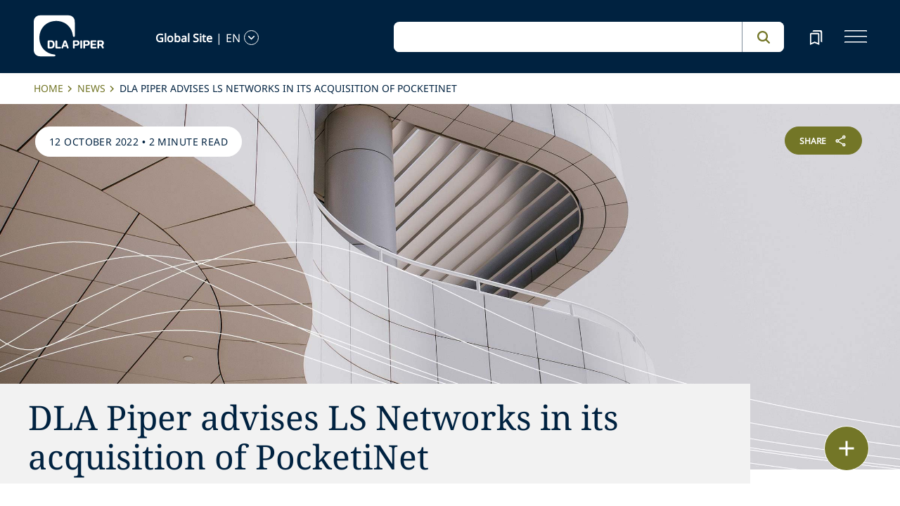

--- FILE ---
content_type: text/html; charset=utf-8
request_url: https://www.dlapiper.com/en/news/2022/10/dla-piper-advises-ls-networks-in-its-acquisition-of-pocketinet
body_size: 45298
content:
<!DOCTYPE html><html lang="en"><head><meta charSet="utf-8"/><title>DLA Piper advises LS Networks in its acquisition of PocketiNet | DLA Piper</title><meta name="viewport" content="width=device-width"/><link rel="icon" href="/favicon.ico?v=1" type="image/x-icon"/><link rel="preload" href="/fonts/variable/NotoSans-VariableFont-subset.woff2" as="font" type="font/woff2" crossorigin="anonymous"/><link rel="preload" href="/fonts/variable/NotoSerif-VariableFont-subset.woff2" as="font" type="font/woff2" crossorigin="anonymous"/><script src="https://cdn.cookielaw.org/scripttemplates/otSDKStub.js" type="text/javascript" charSet="UTF-8" data-domain-script="835dd027-5a08-45aa-a5c2-6498acae046f" integrity="sha384-u+jReGGZKTFvE8MxH77Q4a+c5ne5oDALpRRng5aFdtdfb+Gx6FONdBzwRiq/ulwX" crossorigin="anonymous" async=""></script><meta name="google-site-verification" content="kQj5UXzG-A968SKxpvltNtC5Zg8Ri76hVRKhkOMDGqU"/><script id="gtm-head-script">
                (function(w,d,s,l,i){
                  w[l]=w[l]||[];
                  w[l].push({'gtm.start': new Date().getTime(), event:'gtm.js'});
                  var f=d.getElementsByTagName(s)[0],
                      j=d.createElement(s),
                      dl=l!='dataLayer' ? ('&l=' + l) : '';
                  j.async=true;
                  j.src='https://www.googletagmanager.com/gtm.js?id=' + i + dl;
                  f.parentNode.insertBefore(j,f);
                })(window,document,'script','dataLayer','GTM-TPBSPGN');
              </script><script id="schemaMarkup" async=""></script><script type="text/plain" class="optanon-category-4">document.getElementById(`peopleShareId`)?.classList?.remove(`disabled-cookies`); document.getElementById(`sharebtnId`)?.classList?.remove(`disabled-cookies`); document.getElementById(`officeShareId`)?.classList?.remove(`disabled-cookies`); document.getElementById(`heroShareId`)?.classList?.remove(`disabled-cookies`);</script><script type="text/plain" class="optanon-category-3">document.getElementById(`myIframe`)?.contentWindow.postMessage(`setToTrue`);</script><meta name="keywords" content=""/><meta name="twitter:image" content="/media/project/dlapiper-tenant/dlapiper/brand-images/dla-piper-og-image-default-logo.jpg?h=1302&amp;iar=0&amp;w=2500"/><meta name="twitter:card" content="summary"/><meta name="twitter:url" content=""/><meta name="twitter:title" content="DLA Piper advises LS Networks in its acquisition of PocketiNet | DLA Piper"/><meta name="twitter:description" content=""/><script async="" src="/autopilot_sdk.js" integrity="sha384-m1g3VKfDa5Ko7HNCMp8RVQKDKuKAe1y7Bv17QOOHuL+bz8RTBJfqEZty5yJ5QJSW" crossorigin="anonymous"></script><meta name="robots" content="index,follow"/><meta name="description" content="DLA Piper advised LS Networks in its entry into a definitive agreement to acquire PocketiNet Communications."/><meta property="og:title" content="DLA Piper advises LS Networks in its acquisition of PocketiNet | DLA Piper"/><meta property="og:description" content="DLA Piper advised LS Networks in its entry into a definitive agreement to acquire PocketiNet Communications."/><meta property="og:type" content="website"/><meta property="og:image" content="https://edge.sitecorecloud.io/dlapiperukl2c48-dlapiper7aff-prodb8eb-83a9/media/project/dlapiper-tenant/dlapiper/brand-images/dla-piper-og-image-default-logo.jpg?h=1302&amp;iar=0&amp;w=2500"/><meta property="og:site_name" content="DLA Piper"/><meta name="content_type" content="News"/><meta name="news_date" content="2022-10-12T00:00:00Z"/><meta name="news_year" content="2022"/><meta name="news_language" content="en"/><meta name="news_title" content="DLA Piper advises LS Networks in its acquisition of PocketiNet"/><meta name="news_description" content="DLA Piper advised LS Networks in its entry into a definitive agreement to acquire PocketiNet Communications."/><meta name="news_image" content="https://edge.sitecorecloud.io/dlapiperukl2c48-dlapiper7aff-prodb8eb-83a9/media/project/dlapiper-tenant/dlapiper/editorialdefaultimages/website_hero_abstract_building_p_0053.jpg?h=975&amp;iar=0&amp;w=2560"/><meta name="news_image_alt" content="Abstract building"/><meta name="news_capability" content="Infrastructure Construction and Transport,Technology,Mergers and Acquisitions"/><meta name="news_countries" content="United States"/><meta name="news_offices" content="Short Hills,Washington DC"/><meta name="related-professionals" content="Hazzard Michael,Hoter Shaked,Samuel Marc,Jay Tannon M"/><meta name="news_free_text_description" content="&lt;p&gt;DLA Piper advised LS Networks in its entry into a definitive agreement to acquire PocketiNet Communications, a residential internet, phone and Wi-Fi service provider.&lt;/p&gt;&lt;p&gt;LS Networks is a leading fiber network provider in the Pacific Northwest, delivering reliable, high-quality connectivity for businesses and homes in underserved and rural communities. The acquisition will be LS Networks&amp;rsquo; first entry into the residential market.&lt;/p&gt;&lt;p&gt;&amp;ldquo;We&amp;rsquo;re pleased to support LS Networks on this important step into the fiber-to-the-home market and with its broader mission to expand connectivity across the Pacific Northwest,&amp;rdquo; said Marc Samuel, the DLA Piper partner who led the firm&amp;rsquo;s deal team.&lt;/p&gt;&lt;p&gt;PocketiNet will immediately expand its fiber-to-the-home services in its existing communities of Walla Walla, College Place, Yakima, Milton Freewater, Waitsburg, Pasco, Sunnyside, Grandview, Prosser, Toppenish, Wapato and Zillah. The initial investment will reach over 32,000 homes in Yakima, Benton, and Walla Walla counties.&lt;/p&gt;&lt;p&gt;&amp;ldquo;We congratulate LS Networks on successfully completing this transaction, and we are excited to support the continued expansion of this dynamic communications business,&amp;rdquo; added Jay Tannon, a DLA Piper infrastructure veteran who works with LS Networks and its affiliates.&lt;/p&gt;&lt;p&gt;In addition to Samuel and Tannon (both in Washington, DC), the DLA team included partners Mike Hazzard and Shaked Hoter (both in Washington, DC) and associate Alexis Elder (Short Hills). &lt;/p&gt;&lt;p&gt;With more than 1,000 corporate lawyers globally, DLA Piper helps clients execute complex transactions seamlessly while supporting clients across all stages of development. The firm has been rated number one in global M&amp;amp;A volume for 12 consecutive years, according to &lt;em&gt;Mergermarket&lt;/em&gt;.&lt;/p&gt;"/><meta name="next-head-count" content="39"/><script>
                (function() {
                  if (typeof window === 'undefined') return;
                  
                  const originalLog = console.log;
                  const originalWarn = console.warn;
                  const originalError = console.error;
                  const originalInfo = console.info;
                  const originalDebug = console.debug;
                  const originalTable = console.table;
                  
                  const shouldFilter = (args) => {
                    try {
                      const message = args.map(arg => {
                        if (typeof arg === 'string') return arg;
                        if (typeof arg === 'object' && arg !== null) {
                          try {
                            return JSON.stringify(arg);
                          } catch (e) {
                            return String(arg);
                          }
                        }
                        return String(arg);
                      }).join(' ');
                      
                      return message.includes('Extracted itemId:') || 
                             message.includes('No capabilities found') ||
                             message.includes('Capabilities:') ||
                             message.includes('Extra attributes from the server') ||
                             message.includes('data-prefetch-handled') ||
                             message.includes('OneTrust Id') ||
                             message.includes('Piwik PRO Id') ||
                             message.includes('Piwik PRO OneTrust integration') ||
                             message.includes('Browser Events SDK is not initialized') ||
                             message.includes('(index)');
                    } catch (e) {
                      return false;
                    }
                  };
                  
                  console.log = function(...args) {
                    if (!shouldFilter(args)) {
                      originalLog.apply(console, args);
                    }
                  };
                  
                  console.warn = function(...args) {
                    if (!shouldFilter(args)) {
                      originalWarn.apply(console, args);
                    }
                  };
                  
                  console.error = function(...args) {
                    if (!shouldFilter(args)) {
                      originalError.apply(console, args);
                    }
                  };
                  
                  console.info = function(...args) {
                    if (!shouldFilter(args)) {
                      originalInfo.apply(console, args);
                    }
                  };
                  
                  console.debug = function(...args) {
                    if (!shouldFilter(args)) {
                      originalDebug.apply(console, args);
                    }
                  };
                  
                  console.table = function(...args) {
                    // Check if table data contains OneTrust/Piwik mapping
                    const shouldSuppress = args.some(arg => {
                      if (Array.isArray(arg)) {
                        return arg.some(item => 
                          item && typeof item === 'object' && 
                          ('OneTrust Id' in item || 'Piwik PRO Id' in item)
                        );
                      }
                      if (arg && typeof arg === 'object') {
                        return 'OneTrust Id' in arg || 'Piwik PRO Id' in arg;
                      }
                      return false;
                    });
                    if (!shouldSuppress && !shouldFilter(args)) {
                      originalTable.apply(console, args);
                    }
                  };
                })();
              </script><link rel="preload" href="https://www.dlapiper.com/_next/static/css/583822b5948dd391.css" as="style"/><link rel="stylesheet" href="https://www.dlapiper.com/_next/static/css/583822b5948dd391.css" data-n-g=""/><link rel="preload" href="https://www.dlapiper.com/_next/static/css/bb087ace6642efaa.css" as="style"/><link rel="stylesheet" href="https://www.dlapiper.com/_next/static/css/bb087ace6642efaa.css" data-n-g=""/><link rel="preload" href="https://www.dlapiper.com/_next/static/css/d58b124b30625b22.css" as="style"/><link rel="stylesheet" href="https://www.dlapiper.com/_next/static/css/d58b124b30625b22.css" data-n-g=""/><link rel="preload" href="https://www.dlapiper.com/_next/static/css/c70a252913e6a334.css" as="style"/><link rel="stylesheet" href="https://www.dlapiper.com/_next/static/css/c70a252913e6a334.css" data-n-p=""/><noscript data-n-css=""></noscript><script defer="" nomodule="" src="https://www.dlapiper.com/_next/static/chunks/polyfills-42372ed130431b0a.js"></script><script defer="" src="https://www.dlapiper.com/_next/static/chunks/7221.f2f3d79c6498e2c2.js"></script><script defer="" src="https://www.dlapiper.com/_next/static/chunks/4799.45a02d24e9e2e05b.js"></script><script src="https://www.dlapiper.com/_next/static/chunks/runtime-b47be798dc44ae95.js" defer=""></script><script src="https://www.dlapiper.com/_next/static/chunks/framework-f67df17f-a157df4dcde5f49b.js" defer=""></script><script src="https://www.dlapiper.com/_next/static/chunks/framework-27161c75-5f4d458d7990d8c2.js" defer=""></script><script src="https://www.dlapiper.com/_next/static/chunks/framework-f0c7af75-72e26d77495c6813.js" defer=""></script><script src="https://www.dlapiper.com/_next/static/chunks/framework-0fbe0e3f-d0e1712cd9ce15db.js" defer=""></script><script src="https://www.dlapiper.com/_next/static/chunks/framework-2898f16f-cae4c790f7e07be4.js" defer=""></script><script src="https://www.dlapiper.com/_next/static/chunks/framework-8cbd2506-9de7036a4d317388.js" defer=""></script><script src="https://www.dlapiper.com/_next/static/chunks/main-71bcdf6305488e36.js" defer=""></script><script src="https://www.dlapiper.com/_next/static/chunks/ui-f11ffcba5a52d95a.js" defer=""></script><script src="https://www.dlapiper.com/_next/static/chunks/3951-f5521f069e4c70d9.js" defer=""></script><script src="https://www.dlapiper.com/_next/static/chunks/661-2ba3a790d8a61ba9.js" defer=""></script><script src="https://www.dlapiper.com/_next/static/chunks/1234-2f0ad4e24e6c8a0e.js" defer=""></script><script src="https://www.dlapiper.com/_next/static/chunks/pages/_app-f3956634-c77c5c04e8a17252.js" defer=""></script><script src="https://www.dlapiper.com/_next/static/chunks/pages/_app-0a39d995-ee9dad539d0ec8b8.js" defer=""></script><script src="https://www.dlapiper.com/_next/static/chunks/sitecore-f9755e5de37abdcc.js" defer=""></script><script src="https://www.dlapiper.com/_next/static/chunks/c47f2fed-46db0e26f2c40bc2.js" defer=""></script><script src="https://www.dlapiper.com/_next/static/chunks/c16184b3-89853bdb6efbfae3.js" defer=""></script><script src="https://www.dlapiper.com/_next/static/chunks/9f4e7ca3-d751bb08134983ce.js" defer=""></script><script src="https://www.dlapiper.com/_next/static/chunks/vendors-aacc2dbb-f83e81fcd49b23c4.js" defer=""></script><script src="https://www.dlapiper.com/_next/static/chunks/vendors-00833fa6-50cdaec88290c594.js" defer=""></script><script src="https://www.dlapiper.com/_next/static/chunks/vendors-b49fab05-db44b1b359c8c4b5.js" defer=""></script><script src="https://www.dlapiper.com/_next/static/chunks/vendors-b2b52cf2-f0cfbb29dbbcbc8e.js" defer=""></script><script src="https://www.dlapiper.com/_next/static/chunks/vendors-ce0553a9-f5381f1234914114.js" defer=""></script><script src="https://www.dlapiper.com/_next/static/chunks/vendors-f945abb9-6d216c411c4e7cd1.js" defer=""></script><script src="https://www.dlapiper.com/_next/static/chunks/vendors-8cbd2506-52edae88bc3a715e.js" defer=""></script><script src="https://www.dlapiper.com/_next/static/chunks/vendors-05dbca37-ab652684d20d3466.js" defer=""></script><script src="https://www.dlapiper.com/_next/static/chunks/vendors-44d075c1-e152f26b246bc774.js" defer=""></script><script src="https://www.dlapiper.com/_next/static/chunks/vendors-6391b56b-77fd205089f9b23e.js" defer=""></script><script src="https://www.dlapiper.com/_next/static/chunks/vendors-78a34c87-c52e30537370c52a.js" defer=""></script><script src="https://www.dlapiper.com/_next/static/chunks/8300-1addb18de7a88b6a.js" defer=""></script><script src="https://www.dlapiper.com/_next/static/chunks/6085-7e5e667cc0fbc1ff.js" defer=""></script><script src="https://www.dlapiper.com/_next/static/chunks/4252-95f68a40ac3f72a8.js" defer=""></script><script src="https://www.dlapiper.com/_next/static/chunks/7971-59fb923d67f4cad0.js" defer=""></script><script src="https://www.dlapiper.com/_next/static/chunks/8692-e5dc112af0bfa00a.js" defer=""></script><script src="https://www.dlapiper.com/_next/static/chunks/3872-11063a3188afa891.js" defer=""></script><script src="https://www.dlapiper.com/_next/static/chunks/3692-ebf023a9a1fd75be.js" defer=""></script><script src="https://www.dlapiper.com/_next/static/chunks/4156-bb8694de6ebf31d4.js" defer=""></script><script src="https://www.dlapiper.com/_next/static/chunks/8765-20d98fec3b18d61b.js" defer=""></script><script src="https://www.dlapiper.com/_next/static/chunks/8195-a8aa87341c490cc1.js" defer=""></script><script src="https://www.dlapiper.com/_next/static/chunks/8420-f28a0cb6d1489112.js" defer=""></script><script src="https://www.dlapiper.com/_next/static/chunks/7198-63295257d269e016.js" defer=""></script><script src="https://www.dlapiper.com/_next/static/chunks/4130-9dd29d8db46ac880.js" defer=""></script><script src="https://www.dlapiper.com/_next/static/chunks/5594-cd8f9aad28c0cca0.js" defer=""></script><script src="https://www.dlapiper.com/_next/static/chunks/7760-577de6d4cbd53b99.js" defer=""></script><script src="https://www.dlapiper.com/_next/static/chunks/4261-44c88b445cf50bc1.js" defer=""></script><script src="https://www.dlapiper.com/_next/static/chunks/pages/%5B%5B...path%5D%5D-507560580aa74d79.js" defer=""></script><script src="https://www.dlapiper.com/_next/static/zP7LT3HpxdUzAM-SD7TN0/_buildManifest.js" defer=""></script><script src="https://www.dlapiper.com/_next/static/zP7LT3HpxdUzAM-SD7TN0/_ssgManifest.js" defer=""></script></head><body><script type="text/javascript" async="">(function(window, document, dataLayerName, id) {
window[dataLayerName]=window[dataLayerName]||[],window[dataLayerName].push({start:(new Date).getTime(),event:"stg.start"});var scripts=document.getElementsByTagName('script')[0],tags=document.createElement('script');
function stgCreateCookie(a,b,c){var d="";if(c){var e=new Date;e.setTime(e.getTime()+24*c*60*60*1e3),d="; expires="+e.toUTCString();f="; SameSite=Strict"}document.cookie=a+"="+b+d+f+"; path=/"}
var isStgDebug=(window.location.href.match("stg_debug")||document.cookie.match("stg_debug"))&&!window.location.href.match("stg_disable_debug");stgCreateCookie("stg_debug",isStgDebug?1:"",isStgDebug?14:-1);
var qP=[];dataLayerName!=="dataLayer"&&qP.push("data_layer_name="+dataLayerName),isStgDebug&&qP.push("stg_debug");var qPString=qP.length>0?("?"+qP.join("&")):"";
tags.async=!0,tags.src="https://dlapiper.containers.piwik.pro/"+id+".js"+qPString,scripts.parentNode.insertBefore(tags,scripts);
!function(a,n,i){a[n]=a[n]||{};for(var c=0;c<i.length;c++)!function(i){a[n][i]=a[n][i]||{},a[n][i].api=a[n][i].api||function(){var a=[].slice.call(arguments,0);"string"==typeof a[0]&&window[dataLayerName].push({event:n+"."+i+":"+a[0],parameters:[].slice.call(arguments,1)})}}(i[c])}(window,"ppms",["tm","cm"]);
})(window, document, 'dataLayer', '37507639-23e2-45bd-836f-680c45d2b27c');</script><div id="__next"><byoc-registration components="[]" datasources="[]"></byoc-registration><div class="prod-mode"><header><div id="header"><!--$--><!--$--><div class="header-component-wrapper"><div class="header-component"><div class="header-wrapper"><div class="logo" data-html2canvas-ignore="true"><a class="logo-img" aria-label="dla-piper"><span class="logo-symbol"></span><div id="dla-desktop-logo" class=""></div><div id="dla-mobile-logo" class=""></div></a></div><a href="#mainContainer" aria-label="Skip to main content" class="skip-nav">Skip to main content</a><div class="language-selector-desktop" data-html2canvas-ignore="true"><div class="country-and-language"><span class="country"></span><span class="country-language-seperator">|</span><span class="language"></span><span data-testid="languageArrowId" class="open-arrow-outline"><button aria-label="language-selector" class="open-arrow"></button></span></div></div><div class="search main-search" data-html2canvas-ignore="true"><div class=""><div data-enable-omnibox="true" class="header-search-btn"></div></div></div><button tabindex="0" data-html2canvas-ignore="true" id="bookmarkId" class="bookmark" aria-label="bookmark"><span class="bookmark-icon" role="presentation"></span></button><button tabindex="0" class="menutoggle" aria-label="navigation-menu" data-html2canvas-ignore="true"><span class="hamburger-icon"><span></span><span></span><span></span></span><span class="nav-close close-button"><a aria-label="close icon"></a></span></button></div><div class="navigation-menus"><nav class="nav-list" role="navigation"><ul class="nav-links"><li data-testid="mainheaderid"><a tabindex="-1" class="nav-links-anchor internal" target="" href="/en/people">People</a></li><li data-testid="mainheaderid"><a tabindex="-1" class="nav-links-anchor internal" target="" href="/en/capabilities">Capabilities</a></li><li data-testid="mainheaderid"><a tabindex="-1" class="nav-links-anchor internal" target="" href="/en/about-us">About us</a></li><li data-testid="mainheaderid"><a tabindex="-1" class="nav-links-anchor internal" target="" href="/en/insights/featured-insights">Insights</a></li><li data-testid="mainheaderid"><a tabindex="-1" class="nav-links-anchor internal" target="" href="/en/careers">Careers</a></li><li><ul class="nav-links-hr"><li data-testid="subheaderid"><a tabindex="-1" class="nav-sub-links-anchor internal" target="" title="Locations" href="/en/locations">Locations</a></li><li data-testid="subheaderid"><a tabindex="-1" class="nav-sub-links-anchor internal" target="" title="News" href="/en/news">News</a></li><li data-testid="subheaderid"><a tabindex="-1" class="nav-sub-links-anchor internal" target="" title="Events" href="/en/events">Events</a></li><li data-testid="subheaderid"><a tabindex="-1" class="nav-sub-links-anchor internal" title="Blogs" href="/en/insights/blogs">Blogs</a></li><li data-testid="subheaderid"><a tabindex="-1" class="nav-sub-links-anchor internal" target="" title="Alumni" href="/en/alumni">Alumni</a></li></ul></li><li class="language-selector-mobile"><div class="country-and-language"><span class="country"></span><span class="country-language-seperator">|</span><span class="language"></span><span data-testid="mobArrowId" class="open-arrow-outline"><button class="open-arrow" aria-label="languge-selector"></button></span></div></li></ul></nav></div><div class="bookmark-menu-container" data-html2canvas-ignore="true"><!--$--><div class="bookmark-menu-wrapper"><div class="empty-bookmark"><p>Add a bookmark to get started</p><div class="button-cta"><a prefetch-data="prefetch-data" href="/en/bookmarks">Bookmarks info</a></div></div></div><!--/$--></div><div class="language-selector-container" data-html2canvas-ignore="true"><!--$--><div></div><!--/$--></div></div></div><!--/$--><!--$--><!--/$--><!--/$--><!--$--><!--/$--></div></header><main class="container-fluid" id="content"><div style="display:none" class="campaignName"></div><div style="display:none" class="relatedCountries">United States</div><!--$--><div class="breadcrumb-component"><div class="col-lg-12"><section id="pattern" class="pattern"><ul class="crumbs" role="navigation" aria-label="breadcrumb list"><li class="crumb-listData"><a prefetch-data="prefetch-data" href="/en">Home </a></li><li class="crumb-listData"><a prefetch-data="prefetch-data" href="/en/news">News</a></li><li class="crumb-listData">DLA Piper advises LS Networks in its acquisition of PocketiNet</li></ul></section></div></div><!--/$--><!--$--><div class="component  hero-component"><div class="hero-img-wrapper"><div class="editorial-hero-image" style="position:relative"><img alt="Abstract building" width="2560" height="975" sizes="100vw" layout="fill" class="hero-img" src="https://edge.sitecorecloud.io/dlapiperukl2c48-dlapiper7aff-prodb8eb-83a9/media/project/dlapiper-tenant/dlapiper/editorialdefaultimages/website_hero_abstract_building_p_0053.jpg?h=975&amp;iar=0&amp;w=2560"/></div><div class="tag-section"><p><span>12 October 2022</span> • <span>2 minute read</span></p></div><div id="heroShareId" class="share-btn-wrapper disabled-cookies"><div class="share-button">
<span class="button-txt">share</span>
<div class="share-icon">&nbsp;</div>
</div>
<div class="share-links">
<a class="sharethis_button_linkedin">
<span class="link-text st-custom-button" data-network="linkedin">LinkedIn</span>
</a>
<a class="sharethis_button_facebook">
<span class="st-custom-button link-text" data-network="facebook">Facebook</span>
</a>
<a class="sharethis_button_twitter">
<span class="st-custom-button link-text" data-network="twitter">Twitter</span>
</a>
<a class="sharethis_button_email">
<span class="link-text st-custom-button" data-network="email">Email</span>
</a>
<a class="sharethis_button_whatsapp">
<span class="st-custom-button link-text" data-network="whatsapp">Whatsapp</span>
</a>
<a class="sharethis_button_line">
<span class="st-custom-button link-text" data-network="line">Line</span>
</a>
<a class="sharethis_button_wechat">
<span class="link-text st-custom-button" data-network="wechat">WeChat</span>
</a>
<a class="sharethis_button_xing">
<span class="link-text st-custom-button" data-network="xing">Xing</span>
</a>
</div></div><div class="hero-title-section grey"><h1 class="title">DLA Piper advises LS Networks in its acquisition of PocketiNet</h1></div></div></div><!--/$--><!--$--><div class="withoutreadmore-element" data-testid="withoutreadmore-element" id=""><div class="row margin-left-right-0"><div class="col-lg-2"></div><div class="col-lg-8 freetext-component"><div class="freeText-description"><div class="lessCopy"><p>DLA Piper advised LS Networks in its entry into a definitive agreement to acquire PocketiNet Communications, a residential internet, phone and Wi-Fi service provider.</p><p>LS Networks is a leading fiber network provider in the Pacific Northwest, delivering reliable, high-quality connectivity for businesses and homes in underserved and rural communities. The acquisition will be LS Networks&rsquo; first entry into the residential market.</p><p>&ldquo;We&rsquo;re pleased to support LS Networks on this important step into the fiber-to-the-home market and with its broader mission to expand connectivity across the Pacific Northwest,&rdquo; said Marc Samuel, the DLA Piper partner who led the firm&rsquo;s deal team.</p><p>PocketiNet will immediately expand its fiber-to-the-home services in its existing communities of Walla Walla, College Place, Yakima, Milton Freewater, Waitsburg, Pasco, Sunnyside, Grandview, Prosser, Toppenish, Wapato and Zillah. The initial investment will reach over 32,000 homes in Yakima, Benton, and Walla Walla counties.</p><p>&ldquo;We congratulate LS Networks on successfully completing this transaction, and we are excited to support the continued expansion of this dynamic communications business,&rdquo; added Jay Tannon, a DLA Piper infrastructure veteran who works with LS Networks and its affiliates.</p><p>In addition to Samuel and Tannon (both in Washington, DC), the DLA team included partners Mike Hazzard and Shaked Hoter (both in Washington, DC) and associate Alexis Elder (Short Hills). </p><p>With more than 1,000 corporate lawyers globally, DLA Piper helps clients execute complex transactions seamlessly while supporting clients across all stages of development. The firm has been rated number one in global M&amp;A volume for 12 consecutive years, according to <em>Mergermarket</em>.</p></div></div></div><div class="col-lg-2"></div></div></div><!--/$--><!--$--><!--/$--><!--$--><div class="row margin-left-right-0 byline-component-wrapper"><div class="col-lg-2"></div><div class="col-lg-8"><div class="byline-component"><div class="written-by"><span class="heading">Related Professionals<!-- -->:</span><a data-testid="authorlistid" prefetch-data="prefetch-data" href="/en/people/h/hazzard-michael">Michael Hazzard</a><a data-testid="authorlistid" prefetch-data="prefetch-data" href="/en/people/h/hoter-shaked">Shaked Hoter</a><a data-testid="authorlistid" prefetch-data="prefetch-data" href="/en/people/s/samuel-marc">Marc Samuel</a><a data-testid="authorlistid" prefetch-data="prefetch-data" href="/en/people/t/jay-tannon-m">Jay Tannon</a></div><div class="contributors"></div></div></div><div class="col-lg-2"></div></div><!--/$--><!--$--><div class="related-capability-component" id=""><div class="related-capability-container"><h4 id="relatedHeading" class="heading">Related Capabilities</h4><div class="related-capability-section"><a class="topic-box" prefetch-data="prefetch-data" href="/en/capabilities/industry/infrastructure-construction-and-transport">Infrastructure, Construction and Transport</a><a class="topic-box" prefetch-data="prefetch-data" href="/en/capabilities/industry/technology">Technology</a><a class="topic-box" prefetch-data="prefetch-data" href="/en/capabilities/practice-area/mergers-and-acquisitions">Mergers and Acquisitions</a></div></div></div><!--/$--><!--$--><div class="feature-cta-component" data-html2canvas-ignore="true"><div class="feature-cta-wrapper"><div class="feature-cta"><div class="row align-items-end mx-lg-0"><div class="col-lg-5 offset-lg-1"><div class="cta-container"><a target="" class="cta-with-arrow" role="button" href="/en/news/media-contacts"><h2 class="cta-text small">Contact our media team</h2><span role="presentation" class="arrow"></span></a></div></div></div></div></div></div><!--/$--><!--$--><div class="floating-button-component hidePrint" data-html2canvas-ignore="true"><div class="floating-button-wrapper"><button class="floating-button" aria-label="floating button"><span class="floating-button-icon" role="presentation"></span></button><div class="contact-list-box"><div class="contact-list"><button class="bookmark item" tabindex="-1">Bookmark</button><a href="#" role="button" class="print item" tabindex="-1">Print</a></div></div></div></div><!--/$--></main><footer><div id="footer"><!--$--><!--$--><div class="component  "><div data-html2canvas-ignore="true"><div class="footer-container" data-html2canvas-ignore="true"><div class="footer-wrapper"><div class="footer-columns"><div class="row"><div class="col-lg-4 links-section"><ul class="big-links"><li data-testid="mainfooterid"><a target="" class="internal" prefetch-data="prefetch-data" href="/en/people">People</a></li><li data-testid="mainfooterid"><a class="internal" prefetch-data="prefetch-data" href="/en/capabilities">Capabilities</a></li><li data-testid="mainfooterid"><a target="" class="internal" prefetch-data="prefetch-data" href="/en/about-us">About us</a></li><li data-testid="mainfooterid"><a target="_blank" class="internal" prefetch-data="prefetch-data" href="/en/insights">Insights</a></li><li data-testid="mainfooterid"><a target="" class="internal" prefetch-data="prefetch-data" href="/en/careers">Careers</a></li></ul><ul class="small-links"><li data-testid="subfooterid"><a class="internal" target="" prefetch-data="prefetch-data" href="/en/locations">Locations</a></li><li data-testid="subfooterid"><a class="internal" target="" prefetch-data="prefetch-data" href="/en/news">News</a></li><li data-testid="subfooterid"><a class="internal" target="" prefetch-data="prefetch-data" href="/en/events">Events</a></li><li data-testid="subfooterid"><a class="internal" target="" prefetch-data="prefetch-data" href="/en/alumni">Alumni</a></li></ul></div><div class="col-lg-4 social-icons-section"><div class="icons-wrap"><div class="icons-inner-wrap"><div class="icon-row1"><a data-testid="socialfooterid" aria-label="linkedin" target="" class="linkedin" prefetch-data="prefetch-data" href="https://www.linkedin.com/company/dla-piper/"></a><a data-testid="socialfooterid" aria-label="twitter" target="" class="twitter" prefetch-data="prefetch-data" href="https://twitter.com/DLA_Piper"></a><a data-testid="socialfooterid" aria-label="instagram" target="" class="instagram" prefetch-data="prefetch-data" href="https://www.instagram.com/dlapiper/?hl=en"></a></div><div class="icon-row2"><a data-testid="secondsocialfooterid" aria-label="facebook" target="" class="facebook" prefetch-data="prefetch-data" href="https://en-gb.facebook.com/dlapiperglobal/"></a><a data-testid="secondsocialfooterid" aria-label="youtube" target="" class="youtube" prefetch-data="prefetch-data" href="https://www.youtube.com/c/dlapiper/videos"></a></div></div></div></div><div class="col-lg-4 about-us-section"><ul class="about-us-links"><li data-testid="actionlinksid"><a class="internal" target="" prefetch-data="prefetch-data" href="/en/locations">Find an office</a></li><li data-testid="actionlinksid"><a class="internal" prefetch-data="prefetch-data" href="/en/subscribe">Subscribe</a></li><li data-testid="actionlinksid"><a class="internal" target="" prefetch-data="prefetch-data" href="/en/contact-us">Contact us</a></li></ul></div></div></div><div class="be-ix-link-block"></div><div class="footer-links"><a title="internal" data-text="Legal notices" data-testid="utilitylinksid" class="internal" prefetch-data="prefetch-data" href="/en/legal-notices/global-legal-notices">Legal notices</a><a title="internal" data-text="Privacy policy" data-testid="utilitylinksid" class="internal" prefetch-data="prefetch-data" href="/en/legal-notices/additional/privacy-policy">Privacy policy</a><a title="internal" data-text="Cookie policy" data-testid="utilitylinksid" class="internal" prefetch-data="prefetch-data" href="/en/legal-notices/additional/cookie-policy">Cookie policy</a><a title="internal" data-text="Modern slavery" data-testid="utilitylinksid" class="internal" prefetch-data="prefetch-data" href="/en/legal-notices/additional/modern-slavery">Modern slavery</a><a title="internal" data-text="Fraud Alert" data-testid="utilitylinksid" class="internal" target="" prefetch-data="prefetch-data" href="/en/legal-notices/additional/fraud-alert">Fraud Alert</a><a title="external" data-text="Sitemap" data-testid="utilitylinksid" class="external" target="" prefetch-data="prefetch-data" href="https://www.dlapiper.com/sitemap.xml">Sitemap</a></div><div class="copyright"><p class="legal-notice editabletest" data-testid="legal-noticeid">DLA Piper is a global law firm operating through various separate and distinct legal entities. For further information about these entities and DLA Piper's structure, please refer to the <a href="/en/legal-notices/global-legal-notices">Legal Notices</a>&nbsp;page of this website. All rights reserved. Attorney advertising.</p></div><div class="copyright"><p data-testid="copyrightid" class="copyright-txt">© 2026 DLA Piper</p></div></div></div></div><!--$--><div class="email-disclaimer-component"><div class="row b"><div class="modal fade1 imagemodal emailpopup" id="emailModalToggle" tabindex="-1" style="display:none"><div class="modal-dialog email-modal modal-dialog-centered"><div class="modal-content modal-email-border"><div class="modal-title">Email Disclaimer</div><div class="modal-body modal-email-padding"><div class="modalemaildiv"><div class="col-lg-12"><p class="email-modal-title">Unsolicited e-mails and information sent to DLA Piper or the independent DLA Piper Relationship firms will not be considered confidential, may be disclosed to others, may not receive a response, and do not create a lawyer-client relationship with DLA Piper or any of the DLA Piper Relationship firms. Please do not include any confidential information in this message. Also, please note that our lawyers do not seek to practice law in any jurisdiction in which they are not properly permitted to do so.</p></div><div class="row text-center emailbtn-direction"><div class="col-lg-12 text-center pdlr-0 padding-all-mobile-0"><a tabindex="0" class="btn btn-primary emailbtn-delete acceptbtn">Accept</a><a tabindex="0" class="btn btn-primary emailbtn-cancel" data-bs-dismiss="modal">Cancel</a></div></div></div></div></div></div></div></div></div><!--/$--><div class="image-icon-hover-load" hidden="">email-disclaimer-block</div></div><!--/$--><!--/$--></div></footer></div><!--$--><!--/$--><!--$--><!--/$--></div><script id="__NEXT_DATA__" type="application/json">{"props":{"pageProps":{"site":{"name":"dlapiper","language":"en","hostName":"*"},"locale":"en","layoutData":{"sitecore":{"context":{"pageEditing":false,"site":{"name":"dlapiper"},"pageState":"normal","editMode":"chromes","language":"en","itemPath":"/news/2022/10/dla-piper-advises-ls-networks-in-its-acquisition-of-pocketinet","variantId":"_default"},"route":{"name":"DLA Piper advises LS Networks in its acquisition of PocketiNet","displayName":"DLA Piper advises LS Networks in its acquisition of PocketiNet","fields":{"TimetoRead":{"value":"2 minute read"},"Page Design":{"id":"013c8c81-a316-4f3d-9341-3622b086737f","url":"/en/presentation/page-designs/dlapiper-page-design","name":"Dlapiper page design","displayName":"Dlapiper page design","fields":{"PartialDesigns":[{"id":"50cd0a3a-8639-43a7-afc0-56e2d9a992d9","url":"https://scpreview.dlapiper.com/en/presentation/partial-designs/header","name":"Header","displayName":"Header","fields":{"Signature":{"value":"header"},"Base Partial Design":null}},{"id":"db8c427c-159a-49fc-a649-560f0c5f80fa","url":"https://scpreview.dlapiper.com/en/presentation/partial-designs/footer","name":"Footer","displayName":"Footer","fields":{"Signature":{"value":"footer"},"Base Partial Design":null}}]}},"HideShareicons":{"value":false},"PreferedShareTemplate":{"id":"e162d2bc-abda-479f-830a-c94e2cbfac24","url":"/en/data/share-snippet/share-snippet-global","name":"Share Snippet Global","displayName":"Share Snippet Global","fields":{"ShareHTML":{"value":"\u003cdiv class=\"share-button\"\u003e\n\u003cspan class=\"button-txt\"\u003eshare\u003c/span\u003e\n\u003cdiv class=\"share-icon\"\u003e\u0026nbsp;\u003c/div\u003e\n\u003c/div\u003e\n\u003cdiv class=\"share-links\"\u003e\n\u003ca class=\"sharethis_button_linkedin\"\u003e\n\u003cspan class=\"link-text st-custom-button\" data-network=\"linkedin\"\u003eLinkedIn\u003c/span\u003e\n\u003c/a\u003e\n\u003ca class=\"sharethis_button_facebook\"\u003e\n\u003cspan class=\"st-custom-button link-text\" data-network=\"facebook\"\u003eFacebook\u003c/span\u003e\n\u003c/a\u003e\n\u003ca class=\"sharethis_button_twitter\"\u003e\n\u003cspan class=\"st-custom-button link-text\" data-network=\"twitter\"\u003eTwitter\u003c/span\u003e\n\u003c/a\u003e\n\u003ca class=\"sharethis_button_email\"\u003e\n\u003cspan class=\"link-text st-custom-button\" data-network=\"email\"\u003eEmail\u003c/span\u003e\n\u003c/a\u003e\n\u003ca class=\"sharethis_button_whatsapp\"\u003e\n\u003cspan class=\"st-custom-button link-text\" data-network=\"whatsapp\"\u003eWhatsapp\u003c/span\u003e\n\u003c/a\u003e\n\u003ca class=\"sharethis_button_line\"\u003e\n\u003cspan class=\"st-custom-button link-text\" data-network=\"line\"\u003eLine\u003c/span\u003e\n\u003c/a\u003e\n\u003ca class=\"sharethis_button_wechat\"\u003e\n\u003cspan class=\"link-text st-custom-button\" data-network=\"wechat\"\u003eWeChat\u003c/span\u003e\n\u003c/a\u003e\n\u003ca class=\"sharethis_button_xing\"\u003e\n\u003cspan class=\"link-text st-custom-button\" data-network=\"xing\"\u003eXing\u003c/span\u003e\n\u003c/a\u003e\n\u003c/div\u003e"}}},"ColorVariants":{"id":"1523677c-2b28-45cd-8145-0e85427a4ee0","url":"/en/data/background-color/grey","name":"Grey","displayName":"Grey","fields":{"ClassName":{"value":"grey"}}},"ContentType":{"id":"caf9af71-2e19-4678-aab9-2d59c61b0ec8","url":"https://localhost/en/global/contenttypes/news","name":"News","displayName":"News","fields":{"Type":{"value":"News"}}},"Date":{"value":"2022-10-12T00:00:00Z"},"EditorialImage":{"value":{"src":"https://edge.sitecorecloud.io/dlapiperukl2c48-dlapiper7aff-prodb8eb-83a9/media/project/dlapiper-tenant/dlapiper/editorialdefaultimages/website_hero_abstract_building_p_0053.jpg?h=975\u0026iar=0\u0026w=2560","alt":"Abstract building","width":"2560","height":"975"}},"Title":{"value":"DLA Piper advises LS Networks in its acquisition of PocketiNet"},"Abstract":{"value":"DLA Piper advised LS Networks in its entry into a definitive agreement to acquire PocketiNet Communications."},"Subtitle":{"value":""},"GetDirection":{"value":{"href":""}},"SignUp":{"value":{"href":""}},"City":{"value":""},"Country":{"value":""},"EndDate":{"value":"0001-01-01T00:00:00Z"},"EventType":[],"LocationText":{"value":""},"PostalCode":{"value":""},"StartDate":{"value":"0001-01-01T00:00:00Z"},"StateOrProvince":{"value":""},"Street":{"value":""},"TimeZone":{"id":"d5e207bd-b74d-4009-8e3f-9f6f46e86118","url":"/en/data/timezone/utc","name":"UTC","displayName":"UTC","fields":{"TimeZone":{"value":"UTC"}}},"HideComponentFromDisplay":{"value":false},"BreadCrumbTitle":{"value":"DLA Piper advises LS Networks in its acquisition of PocketiNet"},"PageTitle":{"value":"DLA Piper advises LS Networks in its acquisition of PocketiNet"},"SearchDescription":{"value":"DLA Piper advised LS Networks in its entry into a definitive agreement to acquire PocketiNet Communications."},"SearchKeywords":{"value":"DLA Piper advises LS Networks in its acquisition of PocketiNet"},"ItemID":{"value":"{E12DAD88-2CC9-4035-BEEE-BA505F2FE246}"},"LastUpdatedCopy":{"value":"2025-09-19T00:00:00Z"},"BodyCSSClass":{"value":""},"CampaignID2":{"value":""},"MetaKeywords":{"value":""},"OGDescription":{"value":""},"OGImage":{"value":{"src":"https://edge.sitecorecloud.io/dlapiperukl2c48-dlapiper7aff-prodb8eb-83a9/media/project/dlapiper-tenant/dlapiper/brand-images/dla-piper-og-image-default-logo.jpg?h=1302\u0026iar=0\u0026w=2500","alt":"DLA Piper og:image","width":"2500","height":"1302"}},"OGSitename":{"value":"DLA Piper"},"OGTitle":{"value":""},"OGType":{"value":"website"},"OGUrl":{"value":""},"SitecoreEvergreen":{"value":false},"TitleTagOverride":{"value":""},"TwitterCard":{"value":""},"TwitterDescription":{"value":""},"TwitterImage":{"value":{}},"TwitterTitle":{"value":""},"CampaignID1":{"value":""},"HideFromSearch":{"value":false},"MetaDescription":{"value":"DLA Piper advised LS Networks in its entry into a definitive agreement to acquire PocketiNet Communications."},"TwitterUrl":{"value":""},"VanityURL":{"value":"dla-piper-advises-ls-networks-in-acquisition-of-pocketinet"},"RelatedCapabilities":[{"id":"56cb98eb-3988-49ce-8612-bbbba7fed7cc","url":"https://scpreview.dlapiper.com/en/capabilities/industry/infrastructure-construction-and-transport","name":"Infrastructure Construction and Transport","displayName":"Infrastructure Construction and Transport","fields":{"CapabilityCategoryType":null,"CapabilityMetaKeywords":{"value":" Infrastructure Construction and Transport, construction lawyers, infrastructure lawyers, construction legal advice, transportation, projects, PPP, zoning, autonomous vehicle, automotive, airline, air transportation, aviation"},"CapabilityName":{"value":"Infrastructure, Construction and Transport"},"ItemID":{"value":"{C3957D4E-1A8E-4328-AC2F-CF738F7B7586}"},"ItemID1":{"value":""},"Title":{"value":"Infrastructure, Construction and Transport"},"CapabilityImage":{"value":{"src":"https://edge.sitecorecloud.io/dlapiperukl2c48-dlapiper7aff-prodb8eb-83a9/media/project/dlapiper-tenant/dlapiper/capabilities/infrastructure-construction-and-transport/website_capabilities_135-infrastructure-construction-and-transport.jpg?h=800\u0026iar=0\u0026w=800","alt":"Infrastructure, Construction and Transport image","width":"800","height":"800"}},"Page Design":{"id":"013c8c81-a316-4f3d-9341-3622b086737f","url":"/en/presentation/page-designs/dlapiper-page-design","name":"Dlapiper page design","displayName":"Dlapiper page design","fields":{"PartialDesigns":"{50CD0A3A-8639-43A7-AFC0-56E2D9A992D9}|{DB8C427C-159A-49FC-A649-560F0C5F80FA}"}},"SearchDescription":{"value":"\u003cp\u003eEconomies and individuals depend on infrastructure and transport that are properly funded, professionally delivered and expertly operated. But it\u0026rsquo;s challenging to manage infrastructure deals successfully in a highly regulated and often high-profile environment. Our award-winning team has deep knowledge of your markets and the issues you face, locally and internationally. Together, we\u0026rsquo;ll help you succeed.\u0026nbsp;\r\n\u003c/p\u003e"},"SearchKeywords":{"value":"Infrastructure, Construction and Transport"},"BreadCrumbTitle":{"value":"Infrastructure, Construction and Transport"},"PageTitle":{"value":"Infrastructure, Construction and Transport"},"BodyCSSClass":{"value":""},"CampaignID2":{"value":""},"MetaKeywords":{"value":"construction lawyers, infrastructure lawyers, construction legal advice, infrastructure law firm,  infrastructure construction and transport lawyers, construction law firm"},"OGDescription":{"value":""},"OGImage":{"value":{"src":"https://edge.sitecorecloud.io/dlapiperukl2c48-dlapiper7aff-prodb8eb-83a9/media/project/dlapiper-tenant/dlapiper/brand-images/dla-piper-og-image-default-logo.jpg?h=1302\u0026iar=0\u0026w=2500","alt":"DLA Piper og:image","width":"2500","height":"1302"}},"OGSitename":{"value":"DLA Piper"},"OGTitle":{"value":""},"OGType":{"value":"website"},"OGUrl":{"value":""},"SitecoreEvergreen":{"value":false},"TitleTagOverride":{"value":"Infrastructure, Construction and Transport Lawyers"},"TwitterCard":{"value":""},"TwitterDescription":{"value":""},"TwitterImage":{"value":{}},"TwitterTitle":{"value":""},"CampaignID1":{"value":""},"HideFromSearch":{"value":false},"MetaDescription":{"value":"Learn how our ICT lawyers can support all your requirements relating to infrastructure, construction and transport projects and assets around the world."},"TwitterUrl":{"value":""},"VanityURL":{"value":"ict"},"RelatedCapabilities":[],"RelatedCountries":[{"id":"5236d6d2-3eec-414d-87b4-d8d488826a83","url":"https://scpreview.dlapiper.com/en/data/languageselector/africa/morocco","name":"Morocco","displayName":"Morocco","fields":{"CountryCode":{"value":"mc"},"DisplayName":{"value":"Morocco"},"ItemID":{"value":"{7518F80A-53A7-4E21-B6D3-7A477A3B9185}"},"ItemID1":{"value":""},"ItemID2":{"value":""},"ItemID3":{"value":""},"LanguagesList":"{BA594FC6-841E-4574-A6BA-94B2755C35B8}"}},{"id":"100636df-3b15-4e86-95e6-cfd2d6840af9","url":"https://scpreview.dlapiper.com/en/data/languageselector/africa/south-africa","name":"South Africa","displayName":"South Africa","fields":{"CountryCode":{"value":""},"DisplayName":{"value":"South Africa"},"ItemID":{"value":"{7C5156FB-1E65-41B9-9709-82CC8B0AEC62}"},"ItemID1":{"value":""},"ItemID2":{"value":""},"ItemID3":{"value":""},"LanguagesList":"{E1BBA471-75C3-4263-9FD7-7DCDFF8FE54C}"}},{"id":"373ca8e9-8346-4ae7-b922-4039ecdb39f4","url":"https://scpreview.dlapiper.com/en/data/languageselector/asia-pacific/australia","name":"Australia","displayName":"Australia","fields":{"CountryCode":{"value":"mc"},"DisplayName":{"value":"Australia"},"ItemID":{"value":"{5FE5143E-16F7-4A38-9DBE-750675F78D0B}"},"ItemID1":{"value":""},"ItemID2":{"value":""},"ItemID3":{"value":""},"LanguagesList":"{2B2BFCAF-12E4-48EE-9731-CE125320E192}"}},{"id":"4d063c36-d683-4094-b530-6fb195e5cb5e","url":"https://scpreview.dlapiper.com/en/data/languageselector/asia-pacific/china","name":"China","displayName":"China","fields":{"CountryCode":{"value":""},"DisplayName":{"value":"China"},"ItemID":{"value":"{24ED04AB-BDD8-4C36-8265-2406D264308C}"},"ItemID1":{"value":""},"ItemID2":{"value":""},"ItemID3":{"value":""},"LanguagesList":"{85F7E616-F251-41DD-A2C2-537621F732D6}|{733A15F7-5DB7-4D3E-8E18-023A91D6C2D5}"}},{"id":"50f3b37f-0251-4aa7-a8a8-048c27b257de","url":"https://scpreview.dlapiper.com/en/data/languageselector/asia-pacific/hong-kong-sar-china","name":"Hong Kong SAR China","displayName":"Hong Kong SAR China","fields":{"CountryCode":{"value":""},"DisplayName":{"value":"Hong Kong SAR China"},"ItemID":{"value":"{09AF7530-A9D7-43FD-B597-2930FDF7537B}"},"ItemID1":{"value":""},"ItemID2":{"value":""},"ItemID3":{"value":""},"LanguagesList":"{75BD4171-7659-48E2-B15E-F4CCC268F1D0}|{C25729A8-D2B6-4108-BF5C-3A59CB59EB43}"}},{"id":"20f5cf93-93bb-4db1-b31d-3a8d1ef79243","url":"https://scpreview.dlapiper.com/en/data/languageselector/asia-pacific/japan","name":"Japan","displayName":"Japan","fields":{"CountryCode":{"value":""},"DisplayName":{"value":"Japan"},"ItemID":{"value":"{70F5E4A9-C05B-411C-8736-016A2FCABFB2}"},"ItemID1":{"value":""},"ItemID2":{"value":""},"ItemID3":{"value":""},"LanguagesList":"{A4895D32-F158-4600-B1A2-274280D9BA72}|{070C5FD3-8BC1-4DFA-898E-A3E16EC8D563}"}},{"id":"082622bb-a921-4c94-9647-972c6bf4fc64","url":"https://scpreview.dlapiper.com/en/data/languageselector/asia-pacific/korea","name":"Korea","displayName":"Korea","fields":{"CountryCode":{"value":""},"DisplayName":{"value":"Korea"},"ItemID":{"value":"{5AEC4739-1168-4E36-8A7A-E82A65A5B873}"},"ItemID1":{"value":""},"ItemID2":{"value":""},"ItemID3":{"value":""},"LanguagesList":"{BEB25A4C-2E6A-4795-860B-0D0BF94F94E1}"}},{"id":"492cf66e-32a1-43de-932e-8bb5881c98bf","url":"https://scpreview.dlapiper.com/en/data/languageselector/asia-pacific/new-zealand","name":"New Zealand","displayName":"New Zealand","fields":{"CountryCode":{"value":"mc"},"DisplayName":{"value":"New Zealand"},"ItemID":{"value":"{00386882-670E-4B2B-9FFC-7757D38EE425}"},"ItemID1":{"value":""},"ItemID2":{"value":""},"ItemID3":{"value":""},"LanguagesList":"{4AC9F7D9-E468-468E-9B0D-0F479C5E5ECA}"}},{"id":"f87013d9-661e-492f-8d1a-fad11c4a7067","url":"https://scpreview.dlapiper.com/en/data/languageselector/asia-pacific/singapore","name":"Singapore","displayName":"Singapore","fields":{"CountryCode":{"value":"mc"},"DisplayName":{"value":"Singapore"},"ItemID":{"value":"{97502BA5-64B9-492E-8905-29FC89CA87D2}"},"ItemID1":{"value":""},"ItemID2":{"value":""},"ItemID3":{"value":""},"LanguagesList":"{A777A097-7005-490E-8F3B-3DC704845343}"}},{"id":"46cc4192-f8af-45de-9dba-910915748f61","url":"https://scpreview.dlapiper.com/en/data/languageselector/asia-pacific/thailand","name":"Thailand","displayName":"Thailand","fields":{"CountryCode":{"value":"mc"},"DisplayName":{"value":"Thailand"},"ItemID":{"value":"{2463485B-8725-431C-A9EF-2D3BFB75D6AB}"},"ItemID1":{"value":""},"ItemID2":{"value":""},"ItemID3":{"value":""},"LanguagesList":"{B6CFA51C-BFAB-4665-8494-5639FBD8E34E}"}},{"id":"80f58cc0-7714-41f1-a43d-405b6cafeacb","url":"https://scpreview.dlapiper.com/en/data/languageselector/europe/austria","name":"Austria","displayName":"Austria","fields":{"CountryCode":{"value":""},"DisplayName":{"value":"Austria"},"ItemID":{"value":"{913A29BE-E446-41AA-AAEE-314B98C0E0CA}"},"ItemID1":{"value":""},"ItemID2":{"value":""},"ItemID3":{"value":""},"LanguagesList":"{D5C619B8-CFEA-48B0-93BA-4A2EE95E4952}|{843F07A2-4DC9-4561-9B81-D65188905045}"}},{"id":"6843017f-4ae0-4203-8ab7-d1b6661cd364","url":"https://scpreview.dlapiper.com/en/data/languageselector/europe/belgium","name":"Belgium","displayName":"Belgium","fields":{"CountryCode":{"value":""},"DisplayName":{"value":"Belgium"},"ItemID":{"value":"{D0FA2136-A7D3-4AF8-AD6D-3907CE55C785}"},"ItemID1":{"value":""},"ItemID2":{"value":""},"ItemID3":{"value":""},"LanguagesList":"{D80F4DD6-1208-4BB2-8114-CFC0AF6B991D}"}},{"id":"dfa094fd-c6f3-4966-b191-9d15826f1c7f","url":"https://scpreview.dlapiper.com/en/data/languageselector/europe/czech-republic","name":"Czech Republic","displayName":"Czech Republic","fields":{"CountryCode":{"value":""},"DisplayName":{"value":"Czech Republic"},"ItemID":{"value":"{4D9F5DD5-31D1-4B27-A79C-3CE4591F9489}"},"ItemID1":{"value":""},"ItemID2":{"value":""},"ItemID3":{"value":""},"LanguagesList":"{3CB831FF-B806-4A0F-933D-547FADC62137}"}},{"id":"ca75fa8a-ad1e-4a6e-ad63-6f2673e1fa1c","url":"https://scpreview.dlapiper.com/en/data/languageselector/europe/denmark","name":"Denmark","displayName":"Denmark","fields":{"CountryCode":{"value":""},"DisplayName":{"value":"Denmark"},"ItemID":{"value":"{45055C81-7F64-417D-8F63-7D84DB24D11A}"},"ItemID1":{"value":""},"ItemID2":{"value":""},"ItemID3":{"value":""},"LanguagesList":"{B969FDB5-4510-48EB-9631-BCB8F8FA1CE0}|{F5EF1281-E928-4A1E-9ECB-E7B5DC371E0D}"}},{"id":"4126e694-952a-433b-b109-94a0c9bd49c3","url":"https://scpreview.dlapiper.com/en/data/languageselector/europe/finland","name":"Finland","displayName":"Finland","fields":{"CountryCode":{"value":""},"DisplayName":{"value":"Finland"},"ItemID":{"value":"{05F878A5-9C65-47EB-BD80-9F8586C57167}"},"ItemID1":{"value":""},"ItemID2":{"value":""},"ItemID3":{"value":""},"LanguagesList":"{20368A88-FBE9-4E7C-A085-E99AD5A0AFD2}|{D89A52C5-D356-4403-A048-3BB58392461F}"}},{"id":"6601dfdf-ba6d-4f6e-a05f-c87f88206b25","url":"https://scpreview.dlapiper.com/en/data/languageselector/europe/france","name":"France","displayName":"France","fields":{"CountryCode":{"value":""},"DisplayName":{"value":"France"},"ItemID":{"value":"{433172B7-0258-4959-970C-411F469561E7}"},"ItemID1":{"value":""},"ItemID2":{"value":""},"ItemID3":{"value":""},"LanguagesList":"{5596108E-114A-4EC8-8DCF-3472191CA3B5}|{6AB7470E-6189-434C-89A0-A765751FF5A2}"}},{"id":"9f773a07-f60f-49a9-927f-4ce9a6aee863","url":"https://scpreview.dlapiper.com/en/data/languageselector/europe/germany","name":"Germany","displayName":"Germany","fields":{"CountryCode":{"value":""},"DisplayName":{"value":"Germany"},"ItemID":{"value":"{2F688B9E-8BC8-44E5-970B-42501CDDFEE2}"},"ItemID1":{"value":""},"ItemID2":{"value":""},"ItemID3":{"value":""},"LanguagesList":"{5D9C16CB-5139-4096-969D-6F3663714B11}|{628B7421-F5E1-4CDD-856C-D0F4BF6FE35F}"}},{"id":"3ad07ce1-15de-4bed-9103-52b96de49b5a","url":"https://scpreview.dlapiper.com/en/data/languageselector/europe/hungary","name":"Hungary","displayName":"Hungary","fields":{"CountryCode":{"value":""},"DisplayName":{"value":"Hungary"},"ItemID":{"value":"{2E374EFD-CC9E-4DB2-BDDB-4438023834D9}"},"ItemID1":{"value":""},"ItemID2":{"value":""},"ItemID3":{"value":""},"LanguagesList":"{5236979A-4789-4DA9-A951-4A96B1812637}"}},{"id":"ab8e84c2-76b8-4c02-bb1e-564b8f2c5c5a","url":"https://scpreview.dlapiper.com/en/data/languageselector/europe/ireland","name":"Ireland","displayName":"Ireland","fields":{"CountryCode":{"value":""},"DisplayName":{"value":"Ireland"},"ItemID":{"value":"{C3D6BFA8-9391-4E65-A320-D5EC7DA7142C}"},"ItemID1":{"value":""},"ItemID2":{"value":""},"ItemID3":{"value":""},"LanguagesList":"{33EEF6F4-9A84-4350-8396-B5BCB44927BB}"}},{"id":"1e0232f6-18c7-4285-a4a0-41d85f48787a","url":"https://scpreview.dlapiper.com/en/data/languageselector/europe/italy","name":"Italy","displayName":"Italy","fields":{"CountryCode":{"value":""},"DisplayName":{"value":"Italy"},"ItemID":{"value":"{5A9A4F90-6BBA-405F-B378-49D5D7C8AEDD}"},"ItemID1":{"value":""},"ItemID2":{"value":""},"ItemID3":{"value":""},"LanguagesList":"{3F1E516A-7B99-458A-B7CD-7FB48E96CD5D}|{3C38A11C-5C1F-4DAF-8AD9-33CEC5AD13DA}"}},{"id":"1ece0b4d-478a-448d-9476-cd54a9a4f0fa","url":"https://scpreview.dlapiper.com/en/data/languageselector/europe/luxembourg","name":"Luxembourg","displayName":"Luxembourg","fields":{"CountryCode":{"value":""},"DisplayName":{"value":"Luxembourg"},"ItemID":{"value":"{754A5813-9194-45B2-AF08-04DE8C3834DF}"},"ItemID1":{"value":""},"ItemID2":{"value":""},"ItemID3":{"value":""},"LanguagesList":"{0C52B30F-9DD1-401C-AADC-4610AAAAD4E5}"}},{"id":"330ab6a8-45dd-44a4-9c33-fb9822b06008","url":"https://scpreview.dlapiper.com/en/data/languageselector/europe/netherlands","name":"Netherlands","displayName":"Netherlands","fields":{"CountryCode":{"value":""},"DisplayName":{"value":"Netherlands"},"ItemID":{"value":"{331C3218-0FD3-4B00-B344-4A2F0E4C5B79}"},"ItemID1":{"value":""},"ItemID2":{"value":""},"ItemID3":{"value":""},"LanguagesList":"{778568FF-F0D2-43D1-AAB9-DA1C7FA438D6}"}},{"id":"b8d58dfa-96cc-4074-900c-9ce818114c70","url":"https://scpreview.dlapiper.com/en/data/languageselector/europe/norway","name":"Norway","displayName":"Norway","fields":{"CountryCode":{"value":""},"DisplayName":{"value":"Norway"},"ItemID":{"value":"{D57E914C-B5F4-4CA7-8AF5-4C04B9119B13}"},"ItemID1":{"value":""},"ItemID2":{"value":""},"ItemID3":{"value":""},"LanguagesList":"{F8A64E5F-1D42-41BE-94E9-63A57E4851E1}|{19EAAB2C-0FFC-4BCF-81DF-247A69A1E4F0}"}},{"id":"3c85bee0-6c79-42b7-a536-50d89338e6c3","url":"https://scpreview.dlapiper.com/en/data/languageselector/europe/poland","name":"Poland","displayName":"Poland","fields":{"CountryCode":{"value":""},"DisplayName":{"value":"Poland"},"ItemID":{"value":"{BA642733-605E-4852-9394-4E6E53D52FEF}"},"ItemID1":{"value":""},"ItemID2":{"value":""},"ItemID3":{"value":""},"LanguagesList":"{2686ED50-830E-4F20-94A8-0DEC3F26ACDC}"}},{"id":"3671b7aa-f660-4c94-a6ad-5b4c4c99568a","url":"https://scpreview.dlapiper.com/en/data/languageselector/europe/portugal","name":"Portugal","displayName":"Portugal","fields":{"CountryCode":{"value":""},"DisplayName":{"value":"Portugal"},"ItemID":{"value":"{AE4FC01E-5F5F-4625-A8D8-75CD46D4E001}"},"ItemID1":{"value":""},"ItemID2":{"value":""},"ItemID3":{"value":""},"LanguagesList":"{77BBBF93-B3D3-482F-8E60-320B6F3CD12D}"}},{"id":"17ccda64-e708-4dd0-9c1c-bda8b6a8fa77","url":"https://scpreview.dlapiper.com/en/data/languageselector/europe/romania","name":"Romania","displayName":"Romania","fields":{"CountryCode":{"value":""},"DisplayName":{"value":"Romania"},"ItemID":{"value":"{3120B6E7-B5F8-4C2E-AFD1-234BDB8BEBB8}"},"ItemID1":{"value":""},"ItemID2":{"value":""},"ItemID3":{"value":""},"LanguagesList":"{5DF7E804-CCA9-488E-A02B-837832D04FD2}"}},{"id":"7ce912e1-f365-4388-9919-623bff68dfe1","url":"https://scpreview.dlapiper.com/en/data/languageselector/europe/slovak-republic","name":"Slovak Republic","displayName":"Slovak Republic","fields":{"CountryCode":{"value":""},"DisplayName":{"value":"Slovak Republic"},"ItemID":{"value":"{E61BED51-3FB3-4D43-B3F6-514C1576C258}"},"ItemID1":{"value":""},"ItemID2":{"value":""},"ItemID3":{"value":""},"LanguagesList":"{ADF501C3-32E6-4B68-9A91-44DF1DB0CFE7}"}},{"id":"50a04839-e993-44f3-8102-2489fef78a87","url":"https://scpreview.dlapiper.com/en/data/languageselector/europe/spain","name":"Spain","displayName":"Spain","fields":{"CountryCode":{"value":""},"DisplayName":{"value":"Spain"},"ItemID":{"value":"{57F93A7B-4127-4682-86EF-55B8AB283CBD}"},"ItemID1":{"value":""},"ItemID2":{"value":""},"ItemID3":{"value":""},"LanguagesList":"{7600F305-19E8-44FD-8296-74FBA16D9F06}|{A4F71302-5483-46C8-B1EA-C6EF50C70FEB}"}},{"id":"8ee01b83-63f3-412c-af14-64a2bee52db6","url":"https://scpreview.dlapiper.com/en/data/languageselector/europe/sweden","name":"Sweden","displayName":"Sweden","fields":{"CountryCode":{"value":""},"DisplayName":{"value":"Sweden"},"ItemID":{"value":"{9D3D2323-3BF5-45E0-A594-561328B22EB5}"},"ItemID1":{"value":""},"ItemID2":{"value":""},"ItemID3":{"value":""},"LanguagesList":"{10FD1FAD-4E91-4DFC-8600-0BD448D08A4D}|{B367A6A2-81DC-4028-B32E-EECD119F066B}"}},{"id":"25d5a84f-c1f2-4bcd-8e7c-fb51d852e7fd","url":"https://scpreview.dlapiper.com/en/data/languageselector/europe/united-kingdom","name":"United Kingdom","displayName":"United Kingdom","fields":{"CountryCode":{"value":""},"DisplayName":{"value":"United Kingdom"},"ItemID":{"value":"{75A5A66E-AFB6-4F4C-8654-313C4A69D156}"},"ItemID1":{"value":""},"ItemID2":{"value":""},"ItemID3":{"value":""},"LanguagesList":"{FF3B10CB-DA1B-41D9-AC0C-96C40339538E}"}},{"id":"5cbb4cfa-7faf-4007-8d68-d6d73c4060ac","url":"https://scpreview.dlapiper.com/en/data/languageselector/latin-america/argentina","name":"Argentina","displayName":"Argentina","fields":{"CountryCode":{"value":""},"DisplayName":{"value":"Argentina"},"ItemID":{"value":"{F36E56A9-73D5-4499-8833-FA5787B4802F}"},"ItemID1":{"value":""},"ItemID2":{"value":""},"ItemID3":{"value":""},"LanguagesList":"{2A02B0D0-68D1-4C5C-A42E-9251E290BE3E}|{7A8EE541-3548-471B-BC6D-75C657885301}"}},{"id":"789ff140-6b96-439b-ab30-0909c2d4c87e","url":"https://scpreview.dlapiper.com/en/data/languageselector/latin-america/chile","name":"Chile","displayName":"Chile","fields":{"CountryCode":{"value":""},"DisplayName":{"value":"Chile"},"ItemID":{"value":"{F6EF4050-C33B-44FC-8F1A-72D94766EA23}"},"ItemID1":{"value":""},"ItemID2":{"value":""},"ItemID3":{"value":""},"LanguagesList":"{44841387-601A-4EFB-A26F-5C19C7FCC3E4}|{9C17C86B-CCE5-42E5-818D-C0893FF278BD}"}},{"id":"0ade0fff-a4c3-4669-ad4e-cb5483186e9d","url":"https://scpreview.dlapiper.com/en/data/languageselector/latin-america/mexico","name":"Mexico","displayName":"Mexico","fields":{"CountryCode":{"value":""},"DisplayName":{"value":"Mexico"},"ItemID":{"value":"{A0E638D2-D2F0-4867-A2F8-736DE79CF476}"},"ItemID1":{"value":""},"ItemID2":{"value":""},"ItemID3":{"value":""},"LanguagesList":"{E9512CC2-2AF5-4FEE-87E3-6E141E78B47A}|{15FC6090-2FAE-4513-A795-6995FD8914A4}"}},{"id":"9ea841f8-0ca0-4d60-9c7e-7e6b9b97dac3","url":"https://scpreview.dlapiper.com/en/data/languageselector/latin-america/peru","name":"Peru","displayName":"Peru","fields":{"CountryCode":{"value":""},"DisplayName":{"value":"Peru"},"ItemID":{"value":"{10022D7C-EAC6-4295-8E9A-C77472800B9E}"},"ItemID1":{"value":""},"ItemID2":{"value":""},"ItemID3":{"value":""},"LanguagesList":"{8EF7A908-1706-48D2-A8AF-930A44EBD033}|{31B2006D-ED74-4081-B282-00F13C0D129E}"}},{"id":"bcfe7172-88a9-4612-9d13-e928be03cde9","url":"https://scpreview.dlapiper.com/en/data/languageselector/middle-east/bahrain","name":"Bahrain","displayName":"Bahrain","fields":{"CountryCode":{"value":""},"DisplayName":{"value":"Bahrain"},"ItemID":{"value":"{EA1A3FEB-B919-47C2-AD4E-00AAF6C5BBE4}"},"ItemID1":{"value":""},"ItemID2":{"value":""},"ItemID3":{"value":""},"LanguagesList":"{4A12CD19-8751-4A46-BAFE-EF7F860ECD91}"}},{"id":"d3f1284c-0133-4164-afd4-75761bf8cd9f","url":"https://scpreview.dlapiper.com/en/data/languageselector/middle-east/oman","name":"Oman","displayName":"Oman","fields":{"CountryCode":{"value":""},"DisplayName":{"value":"Oman"},"ItemID":{"value":"{4AB7A2DE-BA3D-4203-A757-361D98FF135F}"},"ItemID1":{"value":""},"ItemID2":{"value":""},"ItemID3":{"value":""},"LanguagesList":"{56700AB0-0C0E-4DD2-A33B-75F7ABBE8216}"}},{"id":"c0aef3b9-d0d6-4320-9a4c-2460f4720abf","url":"https://scpreview.dlapiper.com/en/data/languageselector/middle-east/qatar","name":"Qatar","displayName":"Qatar","fields":{"CountryCode":{"value":""},"DisplayName":{"value":"Qatar"},"ItemID":{"value":"{2401B421-125F-455E-9BCF-25E918AB8C9B}"},"ItemID1":{"value":""},"ItemID2":{"value":""},"ItemID3":{"value":""},"LanguagesList":"{65710E8C-AE8F-40FB-A317-57B05DFB4685}"}},{"id":"f8d6708c-bbf2-462e-9136-c015ce50b427","url":"https://scpreview.dlapiper.com/en/data/languageselector/middle-east/uae","name":"UAE","displayName":"UAE","fields":{"CountryCode":{"value":""},"DisplayName":{"value":"UAE"},"ItemID":{"value":"{D8AE6158-4D7B-4F68-982E-34435ED67FB3}"},"ItemID1":{"value":"{8582EB2D-2B1F-473E-A84C-419D3B31D611}"},"ItemID2":{"value":""},"ItemID3":{"value":""},"LanguagesList":"{9901E9DA-32D1-4D16-BDCB-DB0EFD13A023}"}},{"id":"e0373432-db09-4aad-96d6-cc7fc44fb764","url":"https://scpreview.dlapiper.com/en/data/languageselector/north-america/canada","name":"Canada","displayName":"Canada","fields":{"CountryCode":{"value":""},"DisplayName":{"value":"Canada"},"ItemID":{"value":"{CD5C17B7-919C-400A-816E-0E6124BD2229}"},"ItemID1":{"value":""},"ItemID2":{"value":""},"ItemID3":{"value":""},"LanguagesList":"{0935F4C6-EAE4-486A-B631-F5E0F7310E16}|{07517F90-D543-4D00-A14D-529B656F813B}"}},{"id":"e5e52447-34ad-421a-a1f3-743f18ff5074","url":"https://scpreview.dlapiper.com/en/data/languageselector/north-america/puerto-rico","name":"Puerto Rico","displayName":"Puerto Rico","fields":{"CountryCode":{"value":""},"DisplayName":{"value":"Puerto Rico"},"ItemID":{"value":"{9555AE76-10C5-4EEA-8F15-70D47CE4AB9A}"},"ItemID1":{"value":""},"ItemID2":{"value":""},"ItemID3":{"value":""},"LanguagesList":"{C76E750C-63B8-4BEF-AB61-7BB7C2B45B7E}|{793683C2-0184-4977-BE5A-D2107320BEA4}"}},{"id":"cde77651-34bc-4ded-b918-a3bceb7d62b5","url":"https://scpreview.dlapiper.com/en/data/languageselector/north-america/united-states","name":"United States","displayName":"United States","fields":{"CountryCode":{"value":""},"DisplayName":{"value":"United States"},"ItemID":{"value":"{DC16CC3B-D65F-4CFE-B0C6-619BDF58325D}"},"ItemID1":{"value":""},"ItemID2":{"value":""},"ItemID3":{"value":""},"LanguagesList":"{0387CEF0-4AA5-4F85-95DC-C86A0FABFD31}"}},{"id":"f54121d3-578f-4386-a28d-00153a67f5bc","url":"https://scpreview.dlapiper.com/en/data/languageselector/otherformigration/kenya","name":"Kenya","displayName":"Kenya","fields":{"CountryCode":{"value":""},"DisplayName":{"value":"Kenya"},"ItemID":{"value":""},"ItemID1":{"value":""},"ItemID2":{"value":""},"ItemID3":{"value":""},"LanguagesList":[]}}],"RelatedLandings":[],"RelatedOffices":[],"RelatedProfessionals":[],"RelatedStories":[],"RelatedTopics":[],"ExcludeFromSitemap":{"value":false},"schemaMarkup":{"value":"\u003cscript type=\"application/ld+json\"\u003e\r\n{\r\n  \"@context\": \"https://schema.org\",\r\n  \"@type\": \"WebPage\",\r\n  \"name\": \"Infrastructure, Construction and Transport\",\r\n  \"url\": \"https://www.dlapiper.com/en/capabilities/industry/infrastructure-construction-and-transport\",\r\n  \"description\": \"DLA Piper's Infrastructure, Construction and Transport industry group advises on complex projects worldwide, including financing, development, construction, procurement, and regulatory compliance for infrastructure and transport sectors.\",\r\n  \"inLanguage\": \"en\",\r\n  \"isPartOf\": {\r\n    \"@type\": \"WebSite\",\r\n    \"name\": \"DLA Piper\",\r\n    \"url\": \"https://www.dlapiper.com\"\r\n  },\r\n  \"breadcrumb\": {\r\n    \"@type\": \"BreadcrumbList\",\r\n    \"itemListElement\": [\r\n      {\r\n        \"@type\": \"ListItem\",\r\n        \"position\": 1,\r\n        \"name\": \"Capabilities\",\r\n        \"item\": \"https://www.dlapiper.com/en/capabilities\"\r\n      },\r\n      {\r\n        \"@type\": \"ListItem\",\r\n        \"position\": 2,\r\n        \"name\": \"Industry\",\r\n        \"item\": \"https://www.dlapiper.com/en/capabilities/industry\"\r\n      },\r\n      {\r\n        \"@type\": \"ListItem\",\r\n        \"position\": 3,\r\n        \"name\": \"Infrastructure, Construction and Transport\",\r\n        \"item\": \"https://www.dlapiper.com/en/capabilities/industry/infrastructure-construction-and-transport\"\r\n      }\r\n    ]\r\n  },\r\n  \"publisher\": {\r\n    \"@type\": \"Organization\",\r\n    \"name\": \"DLA Piper\",\r\n    \"url\": \"https://www.dlapiper.com\",\r\n    \"logo\": {\r\n      \"@type\": \"ImageObject\",\r\n      \"url\": \"https://www.dlapiper.com/globalassets/images/logo.png\"\r\n    },\r\n    \"sameAs\": [\r\n      \"https://www.linkedin.com/company/dla-piper\",\r\n      \"https://twitter.com/dlapiper\",\r\n      \"https://www.youtube.com/user/dlapiper\"\r\n    ]\r\n  },\r\n  \"mainEntity\": {\r\n    \"@type\": \"Service\",\r\n    \"serviceType\": \"Legal Service\",\r\n    \"name\": \"Infrastructure, Construction and Transport Legal Services\",\r\n    \"description\": \"Legal services for infrastructure, construction and transport projects, including financing, development, procurement, regulatory compliance, dispute resolution, and data center projects.\",\r\n    \"provider\": {\r\n      \"@type\": \"Organization\",\r\n      \"name\": \"DLA Piper\",\r\n      \"url\": \"https://www.dlapiper.com\"\r\n    },\r\n    \"offers\": {\r\n      \"@type\": \"Offer\",\r\n      \"url\": \"https://www.dlapiper.com/en/capabilities/industry/infrastructure-construction-and-transport\"\r\n    },\r\n    \"serviceOutput\": [\r\n      \"Project financing and development\",\r\n      \"Construction contracts and procurement\",\r\n      \"Public-private partnerships (PPPs)\",\r\n      \"Regulatory and compliance advisory\",\r\n      \"Infrastructure and transport dispute resolution\",\r\n      \"Data center development and transactions\"\r\n    ]\r\n  }\r\n}\r\n\u003c/script\u003e"}}},{"id":"94726f8d-cbc6-4548-ab9c-1917db1a953a","url":"https://scpreview.dlapiper.com/en/capabilities/industry/technology","name":"Technology","displayName":"Technology","fields":{"CapabilityCategoryType":{"id":"4205b2a7-56dc-46ca-b176-b3e4464bc604","url":"https://localhost/en/global/capabilitycontenttype/industry","name":"Industry","displayName":"Industry","fields":{"Type":{"value":"Industry"}}},"CapabilityMetaKeywords":{"value":"Technology Lawyers, technology lawyers, legal tech, legal tech solutions, technology, top legal tech lawyers, tech law firm, technology, metaverse, web 3.0, web, internet, IoT, AI, artificial intelligence, TOKO, fintech, cloud, connectivity, telecom, digital, digital infrastructure, cleantech, insurtech, proptech, digital health, healthech, innovation, tech, crypto, tech licensing, outsourcing, NFTs, cryptocurrency, autonomous vehicle, cyber, wireless, AV"},"CapabilityName":{"value":"Technology"},"ItemID":{"value":"{918AE755-3762-4248-8207-9AFC4B60F5B9}"},"ItemID1":{"value":""},"Title":{"value":"Technology"},"CapabilityImage":{"value":{"src":"https://edge.sitecorecloud.io/dlapiperukl2c48-dlapiper7aff-prodb8eb-83a9/media/project/dlapiper-tenant/dlapiper/capabilities/technology/website_capabilities_154-technology.jpg?h=800\u0026iar=0\u0026w=800","alt":"Laptop to illustrate technology","width":"800","height":"800"}},"Page Design":{"id":"013c8c81-a316-4f3d-9341-3622b086737f","url":"/en/presentation/page-designs/dlapiper-page-design","name":"Dlapiper page design","displayName":"Dlapiper page design","fields":{"PartialDesigns":"{50CD0A3A-8639-43A7-AFC0-56E2D9A992D9}|{DB8C427C-159A-49FC-A649-560F0C5F80FA}"}},"SearchDescription":{"value":"\u003cp\u003eYou anticipate changes and seize opportunities. We bring relationships, experience, and insight to help technology leaders thrive.\u003c/p\u003e"},"SearchKeywords":{"value":"Technology"},"BreadCrumbTitle":{"value":"Technology"},"PageTitle":{"value":"Technology"},"BodyCSSClass":{"value":""},"CampaignID2":{"value":""},"MetaKeywords":{"value":"technology lawyers; technology law firm; legal tech; legal tech solutions; technolog legal services; top legal tech lawyers; tech law firm"},"OGDescription":{"value":""},"OGImage":{"value":{"src":"https://edge.sitecorecloud.io/dlapiperukl2c48-dlapiper7aff-prodb8eb-83a9/media/project/dlapiper-tenant/dlapiper/brand-images/dla-piper-og-image-default-logo.jpg?h=1302\u0026iar=0\u0026w=2500","alt":"DLA Piper og:image","width":"2500","height":"1302"}},"OGSitename":{"value":"DLA Piper"},"OGTitle":{"value":""},"OGType":{"value":"website"},"OGUrl":{"value":""},"SitecoreEvergreen":{"value":false},"TitleTagOverride":{"value":"Technology Lawyers | Helping technology leaders thrive"},"TwitterCard":{"value":""},"TwitterDescription":{"value":""},"TwitterImage":{"value":{}},"TwitterTitle":{"value":""},"CampaignID1":{"value":""},"HideFromSearch":{"value":false},"MetaDescription":{"value":"We provide top ranked legal services for the technology industry. And serve as trusted business advisors for innovative businesses."},"TwitterUrl":{"value":""},"VanityURL":{"value":"technology"},"RelatedCapabilities":[{"id":"16f0f4ad-b641-4e91-ba32-f8b5ef14f4cf","url":"https://scpreview.dlapiper.com/en/capabilities/practice-area/data-privacy-and-cybersecurity","name":"Data Privacy and Cybersecurity","displayName":"Data Privacy and Cybersecurity","fields":{"CapabilityCategoryType":"{F6BBAC2A-B6AD-4CBB-8782-771656D377CC}","CapabilityMetaKeywords":{"value":"DPPS, data governance, data protection, data privacy, cybersecurity, data sustainability, breach, consumer privacy, GDPR, CCPA, information security, data compliance, state privacy laws, cyber litigation, governing risk"},"CapabilityName":{"value":"Data, Privacy and Cybersecurity"},"ItemID":{"value":"{1D729300-55F5-499D-9FD1-39E6807843C5}"},"ItemID1":{"value":""},"Title":{"value":"Data, Privacy and Cybersecurity"},"CapabilityImage":{"value":{"src":"https://edge.sitecorecloud.io/dlapiperukl2c48-dlapiper7aff-prodb8eb-83a9/media/project/dlapiper-tenant/dlapiper/capabilities/cybersecurity-and-data-protection/website_capabilities_008-data-privacy-and-cybersecurity.jpg?h=800\u0026iar=0\u0026w=800","alt":"Computer and plant to illustrate Data Privacy and Cybersecurity","width":"800","height":"800"}},"Page Design":"{013C8C81-A316-4F3D-9341-3622B086737F}","SearchDescription":{"value":"Navigating the intricate web of data protection, privacy and cybersecurity issues is critical to your business. Our global Data Protection, Privacy and Security practice is renowned for providing leading advice. With 180+ professionals in 40+ countries, we have the geographic footprint and experience to help you solve your most pressing problems and be ready for future threats."},"SearchKeywords":{"value":"Data, Privacy and Cybersecurity"},"BreadCrumbTitle":{"value":"Data, Privacy and Cybersecurity"},"PageTitle":{"value":"Data, Privacy and Cybersecurity"},"BodyCSSClass":{"value":""},"CampaignID2":{"value":""},"MetaKeywords":{"value":"data privacy law firm; privacy compliance lawyers; data protection legal services; information security legal counsel; IT security law firm; information protection lawyers; cybersecurity lawyers"},"OGDescription":{"value":""},"OGImage":{"value":{"src":"https://edge.sitecorecloud.io/dlapiperukl2c48-dlapiper7aff-prodb8eb-83a9/media/project/dlapiper-tenant/dlapiper/brand-images/dla-piper-og-image-default-logo.jpg?h=1302\u0026iar=0\u0026w=2500","alt":"DLA Piper og:image","width":"2500","height":"1302"}},"OGSitename":{"value":"DLA Piper"},"OGTitle":{"value":""},"OGType":{"value":"website"},"OGUrl":{"value":""},"SitecoreEvergreen":{"value":false},"TitleTagOverride":{"value":"Data Privacy and Cybersecurity Lawyers"},"TwitterCard":{"value":""},"TwitterDescription":{"value":""},"TwitterImage":{"value":{}},"TwitterTitle":{"value":""},"CampaignID1":{"value":""},"HideFromSearch":{"value":false},"MetaDescription":{"value":"Learn about how our global data protection, privacy and security lawyers provide leading advice as cybersecurity issues become more critical to your business."},"TwitterUrl":{"value":""},"VanityURL":{"value":"data_protection"},"RelatedCapabilities":[],"RelatedCountries":"{5236D6D2-3EEC-414D-87B4-D8D488826A83}|{100636DF-3B15-4E86-95E6-CFD2D6840AF9}|{373CA8E9-8346-4AE7-B922-4039ECDB39F4}|{4D063C36-D683-4094-B530-6FB195E5CB5E}|{50F3B37F-0251-4AA7-A8A8-048C27B257DE}|{20F5CF93-93BB-4DB1-B31D-3A8D1EF79243}|{082622BB-A921-4C94-9647-972C6BF4FC64}|{492CF66E-32A1-43DE-932E-8BB5881C98BF}|{F87013D9-661E-492F-8D1A-FAD11C4A7067}|{46CC4192-F8AF-45DE-9DBA-910915748F61}|{80F58CC0-7714-41F1-A43D-405B6CAFEACB}|{6843017F-4AE0-4203-8AB7-D1B6661CD364}|{DFA094FD-C6F3-4966-B191-9D15826F1C7F}|{CA75FA8A-AD1E-4A6E-AD63-6F2673E1FA1C}|{4126E694-952A-433B-B109-94A0C9BD49C3}|{6601DFDF-BA6D-4F6E-A05F-C87F88206B25}|{9F773A07-F60F-49A9-927F-4CE9A6AEE863}|{3AD07CE1-15DE-4BED-9103-52B96DE49B5A}|{AB8E84C2-76B8-4C02-BB1E-564B8F2C5C5A}|{1E0232F6-18C7-4285-A4A0-41D85F48787A}|{1ECE0B4D-478A-448D-9476-CD54A9A4F0FA}|{330AB6A8-45DD-44A4-9C33-FB9822B06008}|{B8D58DFA-96CC-4074-900C-9CE818114C70}|{3C85BEE0-6C79-42B7-A536-50D89338E6C3}|{3671B7AA-F660-4C94-A6AD-5B4C4C99568A}|{17CCDA64-E708-4DD0-9C1C-BDA8B6A8FA77}|{7CE912E1-F365-4388-9919-623BFF68DFE1}|{50A04839-E993-44F3-8102-2489FEF78A87}|{8EE01B83-63F3-412C-AF14-64A2BEE52DB6}|{25D5A84F-C1F2-4BCD-8E7C-FB51D852E7FD}|{5CBB4CFA-7FAF-4007-8D68-D6D73C4060AC}|{789FF140-6B96-439B-AB30-0909C2D4C87E}|{7AB80721-5F4B-40B3-8294-2A7AD3023830}|{0ADE0FFF-A4C3-4669-AD4E-CB5483186E9D}|{9EA841F8-0CA0-4D60-9C7E-7E6B9B97DAC3}|{BCFE7172-88A9-4612-9D13-E928BE03CDE9}|{D3F1284C-0133-4164-AFD4-75761BF8CD9F}|{C0AEF3B9-D0D6-4320-9A4C-2460F4720ABF}|{F8D6708C-BBF2-462E-9136-C015CE50B427}|{E0373432-DB09-4AAD-96D6-CC7FC44FB764}|{E5E52447-34AD-421A-A1F3-743F18FF5074}|{CDE77651-34BC-4DED-B918-A3BCEB7D62B5}|{F54121D3-578F-4386-A28D-00153A67F5BC}","RelatedLandings":[],"RelatedOffices":[],"RelatedProfessionals":[],"RelatedStories":[],"RelatedTopics":[],"ExcludeFromSitemap":{"value":false},"schemaMarkup":{"value":"\u003cscript type=\"application/ld+json\"\u003e\r\n{\r\n  \"@context\": \"https://schema.org\",\r\n  \"@type\": \"WebPage\",\r\n  \"name\": \"Data Privacy and Cybersecurity\",\r\n  \"description\": \"DLA Piper’s Data Privacy and Cybersecurity practice helps organizations manage global privacy compliance, cybersecurity risk, incident response, and regulatory investigations.\",\r\n  \"url\": \"https://www.dlapiper.com/en/capabilities/practice-area/data-privacy-and-cybersecurity\",\r\n  \"breadcrumb\": {\r\n    \"@type\": \"BreadcrumbList\",\r\n    \"itemListElement\": [\r\n      {\r\n        \"@type\": \"ListItem\",\r\n        \"position\": 1,\r\n        \"name\": \"Capabilities\",\r\n        \"item\": \"https://www.dlapiper.com/en/capabilities/\"\r\n      },\r\n      {\r\n        \"@type\": \"ListItem\",\r\n        \"position\": 2,\r\n        \"name\": \"Practice Areas\",\r\n        \"item\": \"https://www.dlapiper.com/en/capabilities/practice-area/\"\r\n      },\r\n      {\r\n        \"@type\": \"ListItem\",\r\n        \"position\": 3,\r\n        \"name\": \"Data Privacy and Cybersecurity\",\r\n        \"item\": \"https://www.dlapiper.com/en/capabilities/practice-area/data-privacy-and-cybersecurity\"\r\n      }\r\n    ]\r\n  },\r\n  \"publisher\": {\r\n    \"@type\": \"Organization\",\r\n    \"name\": \"DLA Piper\",\r\n    \"url\": \"https://www.dlapiper.com\",\r\n    \"logo\": {\r\n      \"@type\": \"ImageObject\",\r\n      \"url\": \"https://www.dlapiper.com/globalassets/images/logo.png\"\r\n    },\r\n    \"contactPoint\": {\r\n      \"@type\": \"ContactPoint\",\r\n      \"url\": \"https://www.dlapiper.com/en/contact-us/\"\r\n    }\r\n  },\r\n  \"mainEntity\": {\r\n    \"@type\": \"Service\",\r\n    \"serviceType\": \"Legal Service\",\r\n    \"name\": \"Data Privacy and Cybersecurity\",\r\n    \"description\": \"Advising on privacy compliance, cybersecurity risk management, breach response, and regulatory enforcement across jurisdictions.\",\r\n    \"provider\": {\r\n      \"@type\": \"Organization\",\r\n      \"name\": \"DLA Piper\",\r\n      \"url\": \"https://www.dlapiper.com\"\r\n    },\r\n    \"offers\": {\r\n      \"@type\": \"Offer\",\r\n      \"url\": \"https://www.dlapiper.com/en/capabilities/practice-area/data-privacy-and-cybersecurity\"\r\n    },\r\n    \"hasOfferCatalog\": {\r\n      \"@type\": \"OfferCatalog\",\r\n      \"name\": \"Data Privacy and Cybersecurity Services\",\r\n      \"itemListElement\": [\r\n        {\r\n          \"@type\": \"Offer\",\r\n          \"itemOffered\": {\r\n            \"@type\": \"Service\",\r\n            \"name\": \"Global Privacy Compliance\"\r\n          }\r\n        },\r\n        {\r\n          \"@type\": \"Offer\",\r\n          \"itemOffered\": {\r\n            \"@type\": \"Service\",\r\n            \"name\": \"Cybersecurity Risk Management\"\r\n          }\r\n        },\r\n        {\r\n          \"@type\": \"Offer\",\r\n          \"itemOffered\": {\r\n            \"@type\": \"Service\",\r\n            \"name\": \"Incident Response and Breach Management\"\r\n          }\r\n        },\r\n        {\r\n          \"@type\": \"Offer\",\r\n          \"itemOffered\": {\r\n            \"@type\": \"Service\",\r\n            \"name\": \"Regulatory Investigations and Enforcement\"\r\n          }\r\n        },\r\n        {\r\n          \"@type\": \"Offer\",\r\n          \"itemOffered\": {\r\n            \"@type\": \"Service\",\r\n            \"name\": \"Cross-Border Data Transfers\"\r\n          }\r\n        },\r\n        {\r\n          \"@type\": \"Offer\",\r\n          \"itemOffered\": {\r\n            \"@type\": \"Service\",\r\n            \"name\": \"Privacy Impact Assessments\"\r\n          }\r\n        }\r\n      ]\r\n    }\r\n  },\r\n  \"inLanguage\": \"en\",\r\n  \"isPartOf\": {\r\n    \"@type\": \"WebSite\",\r\n    \"name\": \"DLA Piper\",\r\n    \"url\": \"https://www.dlapiper.com\"\r\n  }\r\n}\r\n\u003c/script\u003e"}}},{"id":"8f44cb14-ecf7-4db7-bd93-09ccb5b4f37e","url":"https://scpreview.dlapiper.com/en/capabilities/industry/technology/blockchain-and-digital-assets","name":"Blockchain and Digital Assets","displayName":"Blockchain and Digital Assets","fields":{"CapabilityCategoryType":null,"CapabilityMetaKeywords":{"value":"Blockchain and Digital Assets, Blockchain and Digital Assets Lawyers, blockchain for digital assets, digital assets and blockchain insights, group draws blockchain based digital business, digital assets and blockchain industry, digital asset blockchain, blockchain and the law, blockchain intelligence group, group draws block chain based digital, digital assets and blockchain, bitcoin"},"CapabilityName":{"value":"Blockchain and Digital Assets"},"ItemID":{"value":""},"ItemID1":{"value":""},"Title":{"value":"Blockchain and Digital Assets"},"CapabilityImage":{"value":{"src":"https://edge.sitecorecloud.io/dlapiperukl2c48-dlapiper7aff-prodb8eb-83a9/media/project/dlapiper-tenant/dlapiper/capabilities/technology/website_capabilities_156-blockchain-and-digital-assets.jpg?h=800\u0026iar=0\u0026w=800","alt":"Blockchain and digital assets","width":"800","height":"800"}},"Page Design":"{013C8C81-A316-4F3D-9341-3622B086737F}","SearchDescription":{"value":"We\u0026rsquo;re on the forefront of technology law, using our experience to help you implement powerful blockchain solutions. Our broad global reach empowers entrepreneurs and investors to transform their businesses.\u0026nbsp;"},"SearchKeywords":{"value":"Blockchain and Digital Assets "},"BreadCrumbTitle":{"value":"Blockchain and Digital Assets"},"PageTitle":{"value":"Blockchain and Digital Assets"},"BodyCSSClass":{"value":""},"CampaignID2":{"value":""},"MetaKeywords":{"value":"digital assets law firm; digital assets legal services; digital assets lawyers; blockchain law firm; blockchain legal services; blockchain lawyers"},"OGDescription":{"value":""},"OGImage":{"value":{"src":"https://edge.sitecorecloud.io/dlapiperukl2c48-dlapiper7aff-prodb8eb-83a9/media/project/dlapiper-tenant/dlapiper/brand-images/dla-piper-og-image-default-logo.jpg?h=1302\u0026iar=0\u0026w=2500","alt":"DLA Piper og:image","width":"2500","height":"1302"}},"OGSitename":{"value":"DLA Piper"},"OGTitle":{"value":""},"OGType":{"value":"website"},"OGUrl":{"value":""},"SitecoreEvergreen":{"value":false},"TitleTagOverride":{"value":"Blockchain and Digital Assets Lawyers"},"TwitterCard":{"value":""},"TwitterDescription":{"value":""},"TwitterImage":{"value":{}},"TwitterTitle":{"value":""},"CampaignID1":{"value":""},"HideFromSearch":{"value":false},"MetaDescription":{"value":"Your go-to advisor for global blockchain and digital asset matters. Learn more about our blockchain and digital assets legal services."},"TwitterUrl":{"value":""},"VanityURL":{"value":""},"RelatedCapabilities":[],"RelatedCountries":"{5236D6D2-3EEC-414D-87B4-D8D488826A83}|{100636DF-3B15-4E86-95E6-CFD2D6840AF9}|{373CA8E9-8346-4AE7-B922-4039ECDB39F4}|{4D063C36-D683-4094-B530-6FB195E5CB5E}|{50F3B37F-0251-4AA7-A8A8-048C27B257DE}|{20F5CF93-93BB-4DB1-B31D-3A8D1EF79243}|{082622BB-A921-4C94-9647-972C6BF4FC64}|{492CF66E-32A1-43DE-932E-8BB5881C98BF}|{F87013D9-661E-492F-8D1A-FAD11C4A7067}|{46CC4192-F8AF-45DE-9DBA-910915748F61}|{80F58CC0-7714-41F1-A43D-405B6CAFEACB}|{6843017F-4AE0-4203-8AB7-D1B6661CD364}|{DFA094FD-C6F3-4966-B191-9D15826F1C7F}|{CA75FA8A-AD1E-4A6E-AD63-6F2673E1FA1C}|{4126E694-952A-433B-B109-94A0C9BD49C3}|{6601DFDF-BA6D-4F6E-A05F-C87F88206B25}|{9F773A07-F60F-49A9-927F-4CE9A6AEE863}|{3AD07CE1-15DE-4BED-9103-52B96DE49B5A}|{AB8E84C2-76B8-4C02-BB1E-564B8F2C5C5A}|{1E0232F6-18C7-4285-A4A0-41D85F48787A}|{1ECE0B4D-478A-448D-9476-CD54A9A4F0FA}|{330AB6A8-45DD-44A4-9C33-FB9822B06008}|{B8D58DFA-96CC-4074-900C-9CE818114C70}|{3C85BEE0-6C79-42B7-A536-50D89338E6C3}|{3671B7AA-F660-4C94-A6AD-5B4C4C99568A}|{17CCDA64-E708-4DD0-9C1C-BDA8B6A8FA77}|{7CE912E1-F365-4388-9919-623BFF68DFE1}|{50A04839-E993-44F3-8102-2489FEF78A87}|{8EE01B83-63F3-412C-AF14-64A2BEE52DB6}|{25D5A84F-C1F2-4BCD-8E7C-FB51D852E7FD}|{5CBB4CFA-7FAF-4007-8D68-D6D73C4060AC}|{789FF140-6B96-439B-AB30-0909C2D4C87E}|{7AB80721-5F4B-40B3-8294-2A7AD3023830}|{0ADE0FFF-A4C3-4669-AD4E-CB5483186E9D}|{9EA841F8-0CA0-4D60-9C7E-7E6B9B97DAC3}|{BCFE7172-88A9-4612-9D13-E928BE03CDE9}|{D3F1284C-0133-4164-AFD4-75761BF8CD9F}|{C0AEF3B9-D0D6-4320-9A4C-2460F4720ABF}|{F8D6708C-BBF2-462E-9136-C015CE50B427}|{E0373432-DB09-4AAD-96D6-CC7FC44FB764}|{E5E52447-34AD-421A-A1F3-743F18FF5074}|{CDE77651-34BC-4DED-B918-A3BCEB7D62B5}|{F54121D3-578F-4386-A28D-00153A67F5BC}","RelatedLandings":[],"RelatedOffices":[],"RelatedProfessionals":[],"RelatedStories":[],"RelatedTopics":[],"ExcludeFromSitemap":{"value":false},"schemaMarkup":{"value":"\r\n\u003cscript type=\"application/ld+json\"\u003e\r\n{\r\n  \"@context\": \"https://schema.org\",\r\n  \"@type\": \"WebPage\",\r\n  \"name\": \"Blockchain and Digital Assets\",\r\n  \"description\": \"DLA Piper advises clients on blockchain and digital asset technologies, offering guidance on regulatory compliance, transactions, and risk management for businesses operating in this evolving sector.\",\r\n  \"url\": \"https://www.dlapiper.com/en/capabilities/industry/technology/blockchain-and-digital-assets\",\r\n  \"inLanguage\": \"en\",\r\n  \"isPartOf\": {\r\n    \"@type\": \"WebSite\",\r\n    \"name\": \"DLA Piper\",\r\n    \"url\": \"https://www.dlapiper.com\"\r\n  },\r\n  \"breadcrumb\": {\r\n    \"@type\": \"BreadcrumbList\",\r\n    \"itemListElement\": [\r\n      {\r\n        \"@type\": \"ListItem\",\r\n        \"position\": 1,\r\n        \"name\": \"Home\",\r\n        \"item\": \"https://www.dlapiper.com/en/\"\r\n      },\r\n      {\r\n        \"@type\": \"ListItem\",\r\n        \"position\": 2,\r\n        \"name\": \"Capabilities\",\r\n        \"item\": \"https://www.dlapiper.com/en/capabilities/\"\r\n      },\r\n      {\r\n        \"@type\": \"ListItem\",\r\n        \"position\": 3,\r\n        \"name\": \"Industry\",\r\n        \"item\": \"https://www.dlapiper.com/en/capabilities/industry/\"\r\n      },\r\n      {\r\n        \"@type\": \"ListItem\",\r\n        \"position\": 4,\r\n        \"name\": \"Technology\",\r\n        \"item\": \"https://www.dlapiper.com/en/capabilities/industry/technology/\"\r\n      },\r\n      {\r\n        \"@type\": \"ListItem\",\r\n        \"position\": 5,\r\n        \"name\": \"Blockchain and Digital Assets\",\r\n        \"item\": \"https://www.dlapiper.com/en/capabilities/industry/technology/blockchain-and-digital-assets\"\r\n      }\r\n    ]\r\n  },\r\n  \"publisher\": {\r\n    \"@type\": \"Organization\",\r\n    \"name\": \"DLA Piper\",\r\n    \"url\": \"https://www.dlapiper.com\",\r\n    \"logo\": {\r\n      \"@type\": \"ImageObject\",\r\n      \"url\": \"https://www.dlapiper.com/~/media/images/global/logo.png\"\r\n    },\r\n    \"contactPoint\": {\r\n      \"@type\": \"ContactPoint\",\r\n      \"url\": \"https://www.dlapiper.com/en/contact-us/\",\r\n      \"contactType\": \"customer service\"\r\n    }\r\n  },\r\n  \"mainEntity\": {\r\n    \"@type\": \"Service\",\r\n    \"serviceType\": \"Legal Service\",\r\n    \"name\": \"Blockchain and Digital Assets Legal Services\",\r\n    \"description\": \"Comprehensive legal services for blockchain and digital assets, including regulatory compliance, transactional support, intellectual property, and risk management.\",\r\n    \"provider\": {\r\n      \"@type\": \"Organization\",\r\n      \"name\": \"DLA Piper\",\r\n      \"url\": \"https://www.dlapiper.com\"\r\n    },\r\n    \"offers\": {\r\n      \"@type\": \"Offer\",\r\n      \"url\": \"https://www.dlapiper.com/en/capabilities/industry/technology/blockchain-and-digital-assets\",\r\n      \"category\": \"Legal\"\r\n    },\r\n    \"serviceOutput\": [\r\n      \"Regulatory compliance advice\",\r\n      \"Transactional and corporate structuring\",\r\n      \"Intellectual property protection\",\r\n      \"Risk management strategies\"\r\n    ]\r\n  }\r\n}"}}},{"id":"cd2284c4-d59c-40b8-8585-be24693935c1","url":"https://scpreview.dlapiper.com/en/capabilities/industry/technology/proptech","name":"Proptech","displayName":"Proptech","fields":{"CapabilityCategoryType":null,"CapabilityMetaKeywords":{"value":"Proptech, PropTech Lawyers, real estate, construction"},"CapabilityName":{"value":"Proptech"},"ItemID":{"value":""},"ItemID1":{"value":""},"Title":{"value":"Proptech"},"CapabilityImage":{"value":{"src":"https://edge.sitecorecloud.io/dlapiperukl2c48-dlapiper7aff-prodb8eb-83a9/media/project/dlapiper-tenant/dlapiper/capabilities/technology/website_capabilities_159-proptech.jpg?h=800\u0026iar=0\u0026w=800","alt":"House viewing to illustrate proptech","width":"800","height":"800"}},"Page Design":"{013C8C81-A316-4F3D-9341-3622B086737F}","SearchDescription":{"value":"Technology is quickly optimizing the real estate and construction industries. This is a new era \u0026ndash; one that promises more efficient and sustainable practices. This time of enormous opportunity and change calls for an advisor well versed in tech, real estate, construction, IP, and financial services to help you succeed in deploying and leveraging innovation.\u0026nbsp;"},"SearchKeywords":{"value":"Proptech"},"BreadCrumbTitle":{"value":"Proptech"},"PageTitle":{"value":"Proptech"},"BodyCSSClass":{"value":""},"CampaignID2":{"value":""},"MetaKeywords":{"value":"proptech law firm; property technology legal services; proptech lawyers"},"OGDescription":{"value":""},"OGImage":{"value":{"src":"https://edge.sitecorecloud.io/dlapiperukl2c48-dlapiper7aff-prodb8eb-83a9/media/project/dlapiper-tenant/dlapiper/brand-images/dla-piper-og-image-default-logo.jpg?h=1302\u0026iar=0\u0026w=2500","alt":"DLA Piper og:image","width":"2500","height":"1302"}},"OGSitename":{"value":"DLA Piper"},"OGTitle":{"value":""},"OGType":{"value":"website"},"OGUrl":{"value":""},"SitecoreEvergreen":{"value":false},"TitleTagOverride":{"value":"Proptech Lawyers | Real estate and construction advisors"},"TwitterCard":{"value":""},"TwitterDescription":{"value":""},"TwitterImage":{"value":{}},"TwitterTitle":{"value":""},"CampaignID1":{"value":""},"HideFromSearch":{"value":false},"MetaDescription":{"value":"Advising the real estate and construction industries in a new digital era. Learn more about our PropTech legal services."},"TwitterUrl":{"value":""},"VanityURL":{"value":""},"RelatedCapabilities":[],"RelatedCountries":"{5236D6D2-3EEC-414D-87B4-D8D488826A83}|{100636DF-3B15-4E86-95E6-CFD2D6840AF9}|{373CA8E9-8346-4AE7-B922-4039ECDB39F4}|{4D063C36-D683-4094-B530-6FB195E5CB5E}|{50F3B37F-0251-4AA7-A8A8-048C27B257DE}|{20F5CF93-93BB-4DB1-B31D-3A8D1EF79243}|{082622BB-A921-4C94-9647-972C6BF4FC64}|{492CF66E-32A1-43DE-932E-8BB5881C98BF}|{F87013D9-661E-492F-8D1A-FAD11C4A7067}|{46CC4192-F8AF-45DE-9DBA-910915748F61}|{80F58CC0-7714-41F1-A43D-405B6CAFEACB}|{6843017F-4AE0-4203-8AB7-D1B6661CD364}|{DFA094FD-C6F3-4966-B191-9D15826F1C7F}|{CA75FA8A-AD1E-4A6E-AD63-6F2673E1FA1C}|{4126E694-952A-433B-B109-94A0C9BD49C3}|{6601DFDF-BA6D-4F6E-A05F-C87F88206B25}|{9F773A07-F60F-49A9-927F-4CE9A6AEE863}|{3AD07CE1-15DE-4BED-9103-52B96DE49B5A}|{AB8E84C2-76B8-4C02-BB1E-564B8F2C5C5A}|{1E0232F6-18C7-4285-A4A0-41D85F48787A}|{1ECE0B4D-478A-448D-9476-CD54A9A4F0FA}|{330AB6A8-45DD-44A4-9C33-FB9822B06008}|{B8D58DFA-96CC-4074-900C-9CE818114C70}|{3C85BEE0-6C79-42B7-A536-50D89338E6C3}|{3671B7AA-F660-4C94-A6AD-5B4C4C99568A}|{17CCDA64-E708-4DD0-9C1C-BDA8B6A8FA77}|{7CE912E1-F365-4388-9919-623BFF68DFE1}|{50A04839-E993-44F3-8102-2489FEF78A87}|{8EE01B83-63F3-412C-AF14-64A2BEE52DB6}|{25D5A84F-C1F2-4BCD-8E7C-FB51D852E7FD}|{5CBB4CFA-7FAF-4007-8D68-D6D73C4060AC}|{789FF140-6B96-439B-AB30-0909C2D4C87E}|{7AB80721-5F4B-40B3-8294-2A7AD3023830}|{0ADE0FFF-A4C3-4669-AD4E-CB5483186E9D}|{9EA841F8-0CA0-4D60-9C7E-7E6B9B97DAC3}|{BCFE7172-88A9-4612-9D13-E928BE03CDE9}|{D3F1284C-0133-4164-AFD4-75761BF8CD9F}|{C0AEF3B9-D0D6-4320-9A4C-2460F4720ABF}|{F8D6708C-BBF2-462E-9136-C015CE50B427}|{E0373432-DB09-4AAD-96D6-CC7FC44FB764}|{E5E52447-34AD-421A-A1F3-743F18FF5074}|{CDE77651-34BC-4DED-B918-A3BCEB7D62B5}|{F54121D3-578F-4386-A28D-00153A67F5BC}","RelatedLandings":[],"RelatedOffices":[],"RelatedProfessionals":[],"RelatedStories":[],"RelatedTopics":[],"ExcludeFromSitemap":{"value":false},"schemaMarkup":{"value":""}}},{"id":"fd5f6070-ab64-4fb2-afaf-8949e731bceb","url":"https://scpreview.dlapiper.com/en/capabilities/industry/technology/internet-of-things","name":"Internet of Things","displayName":"Internet of Things","fields":{"CapabilityCategoryType":null,"CapabilityMetaKeywords":{"value":"IoT, Internet of Things, Internet of things Lawyers,  iot products, iot applications, iot issues"},"CapabilityName":{"value":"Internet of Things"},"ItemID":{"value":""},"ItemID1":{"value":""},"Title":{"value":"Internet of Things"},"CapabilityImage":{"value":{"src":"https://edge.sitecorecloud.io/dlapiperukl2c48-dlapiper7aff-prodb8eb-83a9/media/project/dlapiper-tenant/dlapiper/capabilities/technology/website_capabilities_157-internet-of-things.jpg?h=800\u0026iar=0\u0026w=800","alt":"Smart thermostat to illustrate internet of things","width":"800","height":"800"}},"Page Design":"{013C8C81-A316-4F3D-9341-3622B086737F}","SearchDescription":{"value":"The Internet of Things is radically changing the way we work, do business, and live. IoT products can provide huge benefits \u0026ndash; and add potential challenges. We\u0026rsquo;re here to help tackle these challenges and thrive.\u0026nbsp;"},"SearchKeywords":{"value":"Internet of Things"},"BreadCrumbTitle":{"value":"Internet of Things"},"PageTitle":{"value":"Internet of Things"},"BodyCSSClass":{"value":""},"CampaignID2":{"value":""},"MetaKeywords":{"value":"IoT law firm; internet of things legal services; IoT lawyers"},"OGDescription":{"value":""},"OGImage":{"value":{"src":"https://edge.sitecorecloud.io/dlapiperukl2c48-dlapiper7aff-prodb8eb-83a9/media/project/dlapiper-tenant/dlapiper/brand-images/dla-piper-og-image-default-logo.jpg?h=1302\u0026iar=0\u0026w=2500","alt":"DLA Piper og:image","width":"2500","height":"1302"}},"OGSitename":{"value":"DLA Piper"},"OGTitle":{"value":""},"OGType":{"value":"website"},"OGUrl":{"value":""},"SitecoreEvergreen":{"value":false},"TitleTagOverride":{"value":"Internet of Things | Legal solutions to emerging IoT issues"},"TwitterCard":{"value":""},"TwitterDescription":{"value":""},"TwitterImage":{"value":{}},"TwitterTitle":{"value":""},"CampaignID1":{"value":""},"HideFromSearch":{"value":false},"MetaDescription":{"value":"Read how our IoT lawyers help clients navigate the complexities of the IoT legal landscape with guidance in IoT regulations, data privacy, and cybersecurity."},"TwitterUrl":{"value":""},"VanityURL":{"value":""},"RelatedCapabilities":[],"RelatedCountries":"{5236D6D2-3EEC-414D-87B4-D8D488826A83}|{100636DF-3B15-4E86-95E6-CFD2D6840AF9}|{373CA8E9-8346-4AE7-B922-4039ECDB39F4}|{4D063C36-D683-4094-B530-6FB195E5CB5E}|{50F3B37F-0251-4AA7-A8A8-048C27B257DE}|{20F5CF93-93BB-4DB1-B31D-3A8D1EF79243}|{082622BB-A921-4C94-9647-972C6BF4FC64}|{492CF66E-32A1-43DE-932E-8BB5881C98BF}|{F87013D9-661E-492F-8D1A-FAD11C4A7067}|{46CC4192-F8AF-45DE-9DBA-910915748F61}|{80F58CC0-7714-41F1-A43D-405B6CAFEACB}|{6843017F-4AE0-4203-8AB7-D1B6661CD364}|{DFA094FD-C6F3-4966-B191-9D15826F1C7F}|{CA75FA8A-AD1E-4A6E-AD63-6F2673E1FA1C}|{4126E694-952A-433B-B109-94A0C9BD49C3}|{6601DFDF-BA6D-4F6E-A05F-C87F88206B25}|{9F773A07-F60F-49A9-927F-4CE9A6AEE863}|{3AD07CE1-15DE-4BED-9103-52B96DE49B5A}|{AB8E84C2-76B8-4C02-BB1E-564B8F2C5C5A}|{1E0232F6-18C7-4285-A4A0-41D85F48787A}|{1ECE0B4D-478A-448D-9476-CD54A9A4F0FA}|{330AB6A8-45DD-44A4-9C33-FB9822B06008}|{B8D58DFA-96CC-4074-900C-9CE818114C70}|{3C85BEE0-6C79-42B7-A536-50D89338E6C3}|{3671B7AA-F660-4C94-A6AD-5B4C4C99568A}|{17CCDA64-E708-4DD0-9C1C-BDA8B6A8FA77}|{7CE912E1-F365-4388-9919-623BFF68DFE1}|{50A04839-E993-44F3-8102-2489FEF78A87}|{8EE01B83-63F3-412C-AF14-64A2BEE52DB6}|{25D5A84F-C1F2-4BCD-8E7C-FB51D852E7FD}|{5CBB4CFA-7FAF-4007-8D68-D6D73C4060AC}|{789FF140-6B96-439B-AB30-0909C2D4C87E}|{7AB80721-5F4B-40B3-8294-2A7AD3023830}|{0ADE0FFF-A4C3-4669-AD4E-CB5483186E9D}|{9EA841F8-0CA0-4D60-9C7E-7E6B9B97DAC3}|{BCFE7172-88A9-4612-9D13-E928BE03CDE9}|{D3F1284C-0133-4164-AFD4-75761BF8CD9F}|{C0AEF3B9-D0D6-4320-9A4C-2460F4720ABF}|{F8D6708C-BBF2-462E-9136-C015CE50B427}|{E0373432-DB09-4AAD-96D6-CC7FC44FB764}|{E5E52447-34AD-421A-A1F3-743F18FF5074}|{CDE77651-34BC-4DED-B918-A3BCEB7D62B5}|{F54121D3-578F-4386-A28D-00153A67F5BC}","RelatedLandings":[],"RelatedOffices":[],"RelatedProfessionals":[],"RelatedStories":[],"RelatedTopics":[],"ExcludeFromSitemap":{"value":false},"schemaMarkup":{"value":"\r\n\u003cscript type=\"application/ld+json\"\u003e\r\n{\r\n  \"@context\": \"https://schema.org\",\r\n  \"@type\": \"WebPage\",\r\n  \"name\": \"Internet of Things\",\r\n  \"description\": \"DLA Piper advises clients on legal issues related to the Internet of Things (IoT), including data privacy, cybersecurity, regulatory compliance, and technology transactions.\",\r\n  \"url\": \"https://www.dlapiper.com/en/capabilities/industry/technology/internet-of-things\",\r\n  \"inLanguage\": \"en\",\r\n  \"isPartOf\": {\r\n    \"@type\": \"WebSite\",\r\n    \"name\": \"DLA Piper\",\r\n    \"url\": \"https://www.dlapiper.com\"\r\n  },\r\n  \"breadcrumb\": {\r\n    \"@type\": \"BreadcrumbList\",\r\n    \"itemListElement\": [\r\n      {\r\n        \"@type\": \"ListItem\",\r\n        \"position\": 1,\r\n        \"name\": \"Capabilities\",\r\n        \"item\": \"https://www.dlapiper.com/en/capabilities/\"\r\n      },\r\n      {\r\n        \"@type\": \"ListItem\",\r\n        \"position\": 2,\r\n        \"name\": \"Industry\",\r\n        \"item\": \"https://www.dlapiper.com/en/capabilities/industry/\"\r\n      },\r\n      {\r\n        \"@type\": \"ListItem\",\r\n        \"position\": 3,\r\n        \"name\": \"Technology\",\r\n        \"item\": \"https://www.dlapiper.com/en/capabilities/industry/technology/\"\r\n      },\r\n      {\r\n        \"@type\": \"ListItem\",\r\n        \"position\": 4,\r\n        \"name\": \"Internet of Things\",\r\n        \"item\": \"https://www.dlapiper.com/en/capabilities/industry/technology/internet-of-things\"\r\n      }\r\n    ]\r\n  },\r\n  \"publisher\": {\r\n    \"@type\": \"Organization\",\r\n    \"name\": \"DLA Piper\",\r\n    \"url\": \"https://www.dlapiper.com\",\r\n    \"logo\": {\r\n      \"@type\": \"ImageObject\",\r\n      \"url\": \"https://www.dlapiper.com/~/media/images/global/logo.png\"\r\n    },\r\n    \"sameAs\": [\r\n      \"https://www.linkedin.com/company/dla-piper\",\r\n      \"https://twitter.com/dlapiper\",\r\n      \"https://www.facebook.com/dlapiper\"\r\n    ]\r\n  },\r\n  \"mainEntity\": {\r\n    \"@type\": \"Service\",\r\n    \"serviceType\": \"Legal Service\",\r\n    \"name\": \"Internet of Things Legal Services\",\r\n    \"description\": \"Comprehensive legal support for IoT-related matters, including data protection, cybersecurity, regulatory compliance, and technology transactions.\",\r\n    \"provider\": {\r\n      \"@type\": \"Organization\",\r\n      \"name\": \"DLA Piper\",\r\n      \"url\": \"https://www.dlapiper.com\"\r\n    },\r\n    \"offers\": {\r\n      \"@type\": \"Offer\",\r\n      \"url\": \"https://www.dlapiper.com/en/capabilities/industry/technology/internet-of-things\"\r\n    },\r\n    \"serviceOutput\": [\r\n      \"Data privacy and protection advice\",\r\n      \"Cybersecurity compliance\",\r\n      \"Regulatory guidance for IoT\",\r\n      \"Technology and commercial transactions\"\r\n    ]\r\n  }\r\n}"}}},{"id":"4db867d1-c293-4de8-814a-5884d568df97","url":"https://scpreview.dlapiper.com/en/capabilities/industry/technology/telecoms","name":"Telecoms","displayName":"Telecoms","fields":{"CapabilityCategoryType":"{4205B2A7-56DC-46CA-B176-B3E4464BC604}","CapabilityMetaKeywords":{"value":"Telecom, Telecom Lawyers, telecommunications, communications, IoT, 5G, broadband, satellite, wireless, telephony, connectivity, telecom"},"CapabilityName":{"value":"Telecoms"},"ItemID":{"value":""},"ItemID1":{"value":""},"Title":{"value":"Telecoms"},"CapabilityImage":{"value":{"src":"https://edge.sitecorecloud.io/dlapiperukl2c48-dlapiper7aff-prodb8eb-83a9/media/project/dlapiper-tenant/dlapiper/capabilities/technology/website_capabilities_158-telecom.jpg?h=800\u0026iar=0\u0026w=800","alt":"Smartphones to illustrate telecom","width":"800","height":"800"}},"Page Design":"{013C8C81-A316-4F3D-9341-3622B086737F}","SearchDescription":{"value":"Communications play an increasingly critical role in economies worldwide. Our Telecom practice is built on in-depth knowledge of the many commercial, transactional, technical, legal and regulatory issues involved in providing telecoms services and products, including new IoT devices and emerging capabilities.\u0026nbsp;"},"SearchKeywords":{"value":"Telecoms"},"BreadCrumbTitle":{"value":"Telecoms"},"PageTitle":{"value":"Telecoms"},"BodyCSSClass":{"value":""},"CampaignID2":{"value":""},"MetaKeywords":{"value":"telecom law firm, telecom legal services, telecom lawyers"},"OGDescription":{"value":""},"OGImage":{"value":{"src":"https://edge.sitecorecloud.io/dlapiperukl2c48-dlapiper7aff-prodb8eb-83a9/media/project/dlapiper-tenant/dlapiper/brand-images/dla-piper-og-image-default-logo.jpg?h=1302\u0026iar=0\u0026w=2500","alt":"DLA Piper og:image","width":"2500","height":"1302"}},"OGSitename":{"value":"DLA Piper"},"OGTitle":{"value":""},"OGType":{"value":"website"},"OGUrl":{"value":""},"SitecoreEvergreen":{"value":false},"TitleTagOverride":{"value":"Telecoms Lawyers | Top-ranked global telecom team"},"TwitterCard":{"value":""},"TwitterDescription":{"value":""},"TwitterImage":{"value":{}},"TwitterTitle":{"value":""},"CampaignID1":{"value":""},"HideFromSearch":{"value":false},"MetaDescription":{"value":"A top-ranked global telecom team championing your growth. Learn more about our telecom legal services."},"TwitterUrl":{"value":""},"VanityURL":{"value":"telecom"},"RelatedCapabilities":[],"RelatedCountries":"{5236D6D2-3EEC-414D-87B4-D8D488826A83}|{100636DF-3B15-4E86-95E6-CFD2D6840AF9}|{373CA8E9-8346-4AE7-B922-4039ECDB39F4}|{4D063C36-D683-4094-B530-6FB195E5CB5E}|{50F3B37F-0251-4AA7-A8A8-048C27B257DE}|{20F5CF93-93BB-4DB1-B31D-3A8D1EF79243}|{082622BB-A921-4C94-9647-972C6BF4FC64}|{492CF66E-32A1-43DE-932E-8BB5881C98BF}|{F87013D9-661E-492F-8D1A-FAD11C4A7067}|{46CC4192-F8AF-45DE-9DBA-910915748F61}|{80F58CC0-7714-41F1-A43D-405B6CAFEACB}|{6843017F-4AE0-4203-8AB7-D1B6661CD364}|{DFA094FD-C6F3-4966-B191-9D15826F1C7F}|{CA75FA8A-AD1E-4A6E-AD63-6F2673E1FA1C}|{4126E694-952A-433B-B109-94A0C9BD49C3}|{6601DFDF-BA6D-4F6E-A05F-C87F88206B25}|{9F773A07-F60F-49A9-927F-4CE9A6AEE863}|{3AD07CE1-15DE-4BED-9103-52B96DE49B5A}|{AB8E84C2-76B8-4C02-BB1E-564B8F2C5C5A}|{1E0232F6-18C7-4285-A4A0-41D85F48787A}|{1ECE0B4D-478A-448D-9476-CD54A9A4F0FA}|{330AB6A8-45DD-44A4-9C33-FB9822B06008}|{B8D58DFA-96CC-4074-900C-9CE818114C70}|{3C85BEE0-6C79-42B7-A536-50D89338E6C3}|{3671B7AA-F660-4C94-A6AD-5B4C4C99568A}|{17CCDA64-E708-4DD0-9C1C-BDA8B6A8FA77}|{7CE912E1-F365-4388-9919-623BFF68DFE1}|{50A04839-E993-44F3-8102-2489FEF78A87}|{8EE01B83-63F3-412C-AF14-64A2BEE52DB6}|{25D5A84F-C1F2-4BCD-8E7C-FB51D852E7FD}|{5CBB4CFA-7FAF-4007-8D68-D6D73C4060AC}|{789FF140-6B96-439B-AB30-0909C2D4C87E}|{7AB80721-5F4B-40B3-8294-2A7AD3023830}|{0ADE0FFF-A4C3-4669-AD4E-CB5483186E9D}|{9EA841F8-0CA0-4D60-9C7E-7E6B9B97DAC3}|{BCFE7172-88A9-4612-9D13-E928BE03CDE9}|{D3F1284C-0133-4164-AFD4-75761BF8CD9F}|{C0AEF3B9-D0D6-4320-9A4C-2460F4720ABF}|{F8D6708C-BBF2-462E-9136-C015CE50B427}|{E0373432-DB09-4AAD-96D6-CC7FC44FB764}|{E5E52447-34AD-421A-A1F3-743F18FF5074}|{CDE77651-34BC-4DED-B918-A3BCEB7D62B5}|{F54121D3-578F-4386-A28D-00153A67F5BC}","RelatedLandings":[],"RelatedOffices":[],"RelatedProfessionals":[],"RelatedStories":[],"RelatedTopics":[],"ExcludeFromSitemap":{"value":false},"schemaMarkup":{"value":""}}},{"id":"50f4d69d-7d4f-4185-b8b7-2147c37afa73","url":"https://scpreview.dlapiper.com/en/capabilities/industry/financial-services/fintech","name":"Fintech","displayName":"Fintech","fields":{"CapabilityCategoryType":"{4205B2A7-56DC-46CA-B176-B3E4464BC604}","CapabilityMetaKeywords":{"value":"Fintech"},"CapabilityName":{"value":"Fintech"},"ItemID":{"value":""},"ItemID1":{"value":""},"Title":{"value":"Fintech"},"CapabilityImage":{"value":{"src":"https://edge.sitecorecloud.io/dlapiperukl2c48-dlapiper7aff-prodb8eb-83a9/media/project/dlapiper-tenant/dlapiper/capabilities/financial-services/website_capabilities_122-fintech.jpg?h=800\u0026iar=0\u0026w=800","alt":"Contactless payment to illustrate fintech","width":"800","height":"800"}},"Page Design":"{013C8C81-A316-4F3D-9341-3622B086737F}","SearchDescription":{"value":"\u003cp\u003eTechnology is challenging established ways of doing business and creating opportunities for existing market participants and new entrants. Seizing the opportunity requires a nuanced understanding of the risks involved. Our team can provide a full spectrum of fintech legal support.\u003c/p\u003e"},"SearchKeywords":{"value":"Fintech"},"BreadCrumbTitle":{"value":"Fintech"},"PageTitle":{"value":"Fintech"},"BodyCSSClass":{"value":""},"CampaignID2":{"value":""},"MetaKeywords":{"value":"fintech law firm, fintech legal services, fintech lawyers"},"OGDescription":{"value":""},"OGImage":{"value":{"src":"https://edge.sitecorecloud.io/dlapiperukl2c48-dlapiper7aff-prodb8eb-83a9/media/project/dlapiper-tenant/dlapiper/brand-images/dla-piper-og-image-default-logo.jpg?h=1302\u0026iar=0\u0026w=2500","alt":"DLA Piper og:image","width":"2500","height":"1302"}},"OGSitename":{"value":"DLA Piper"},"OGTitle":{"value":""},"OGType":{"value":"website"},"OGUrl":{"value":""},"SitecoreEvergreen":{"value":false},"TitleTagOverride":{"value":"Fintech Lawyers | Local and global fintech legal services"},"TwitterCard":{"value":""},"TwitterDescription":{"value":""},"TwitterImage":{"value":{}},"TwitterTitle":{"value":""},"CampaignID1":{"value":""},"HideFromSearch":{"value":false},"MetaDescription":{"value":"Read how we provide the full scope of local and global fintech legal services covering both day-to-day and highly complex matters."},"TwitterUrl":{"value":""},"VanityURL":{"value":""},"RelatedCapabilities":"{0ACBE8B7-68DA-44C4-BD90-43C7E4D419F8}|{94726F8D-CBC6-4548-AB9C-1917DB1A953A}","RelatedCountries":"{5236D6D2-3EEC-414D-87B4-D8D488826A83}|{100636DF-3B15-4E86-95E6-CFD2D6840AF9}|{373CA8E9-8346-4AE7-B922-4039ECDB39F4}|{4D063C36-D683-4094-B530-6FB195E5CB5E}|{50F3B37F-0251-4AA7-A8A8-048C27B257DE}|{20F5CF93-93BB-4DB1-B31D-3A8D1EF79243}|{082622BB-A921-4C94-9647-972C6BF4FC64}|{492CF66E-32A1-43DE-932E-8BB5881C98BF}|{F87013D9-661E-492F-8D1A-FAD11C4A7067}|{46CC4192-F8AF-45DE-9DBA-910915748F61}|{80F58CC0-7714-41F1-A43D-405B6CAFEACB}|{6843017F-4AE0-4203-8AB7-D1B6661CD364}|{DFA094FD-C6F3-4966-B191-9D15826F1C7F}|{CA75FA8A-AD1E-4A6E-AD63-6F2673E1FA1C}|{4126E694-952A-433B-B109-94A0C9BD49C3}|{6601DFDF-BA6D-4F6E-A05F-C87F88206B25}|{9F773A07-F60F-49A9-927F-4CE9A6AEE863}|{3AD07CE1-15DE-4BED-9103-52B96DE49B5A}|{AB8E84C2-76B8-4C02-BB1E-564B8F2C5C5A}|{1E0232F6-18C7-4285-A4A0-41D85F48787A}|{1ECE0B4D-478A-448D-9476-CD54A9A4F0FA}|{330AB6A8-45DD-44A4-9C33-FB9822B06008}|{B8D58DFA-96CC-4074-900C-9CE818114C70}|{3C85BEE0-6C79-42B7-A536-50D89338E6C3}|{3671B7AA-F660-4C94-A6AD-5B4C4C99568A}|{17CCDA64-E708-4DD0-9C1C-BDA8B6A8FA77}|{7CE912E1-F365-4388-9919-623BFF68DFE1}|{50A04839-E993-44F3-8102-2489FEF78A87}|{8EE01B83-63F3-412C-AF14-64A2BEE52DB6}|{25D5A84F-C1F2-4BCD-8E7C-FB51D852E7FD}|{5CBB4CFA-7FAF-4007-8D68-D6D73C4060AC}|{789FF140-6B96-439B-AB30-0909C2D4C87E}|{7AB80721-5F4B-40B3-8294-2A7AD3023830}|{0ADE0FFF-A4C3-4669-AD4E-CB5483186E9D}|{9EA841F8-0CA0-4D60-9C7E-7E6B9B97DAC3}|{BCFE7172-88A9-4612-9D13-E928BE03CDE9}|{D3F1284C-0133-4164-AFD4-75761BF8CD9F}|{C0AEF3B9-D0D6-4320-9A4C-2460F4720ABF}|{F8D6708C-BBF2-462E-9136-C015CE50B427}|{E0373432-DB09-4AAD-96D6-CC7FC44FB764}|{E5E52447-34AD-421A-A1F3-743F18FF5074}|{CDE77651-34BC-4DED-B918-A3BCEB7D62B5}|{F54121D3-578F-4386-A28D-00153A67F5BC}","RelatedLandings":[],"RelatedOffices":[],"RelatedProfessionals":[],"RelatedStories":[],"RelatedTopics":[],"ExcludeFromSitemap":{"value":false},"schemaMarkup":{"value":""}}},{"id":"229fb5a8-c7bb-453a-92c2-64c5e0e8211a","url":"https://scpreview.dlapiper.com/en/capabilities/practice-area/technology-and-commercial-transactions","name":"Technology and Commercial Transactions","displayName":"Technology and Commercial Transactions","fields":{"CapabilityCategoryType":"{F6BBAC2A-B6AD-4CBB-8782-771656D377CC}","CapabilityMetaKeywords":{"value":"Technology and Commercial Transactions, commercial agreements, contracts, sourcing, outsource, licensing, distribution, supply chain, procurement, resourcing initiatives, RFP development, innovation, aiscension, global sourcing, digital transformation, commercial agreements, contracts, sourcing, outsource, licensing, distribution, supply chain, procurement, resourcing initiatives, RFP development, innovation, aiscension, global sourcing, digital transformation"},"CapabilityName":{"value":"Technology and Commercial Transactions"},"ItemID":{"value":"{8523FEB1-EB04-402D-9663-61CE1E1430FB}"},"ItemID1":{"value":"{40D56B87-9D27-4365-B6EA-99BCC8BB888F}"},"Title":{"value":"Technology and Commercial Transactions"},"CapabilityImage":{"value":{"src":"https://edge.sitecorecloud.io/dlapiperukl2c48-dlapiper7aff-prodb8eb-83a9/media/project/dlapiper-tenant/dlapiper/capabilities/technology-and-commercial-transactions/website_capabilities_164-technology-sourcing-and-outsourcing.jpg?h=800\u0026iar=0\u0026w=800","alt":"Technology and Commercial Transactions","width":"800","height":"800"}},"Page Design":"{013C8C81-A316-4F3D-9341-3622B086737F}","SearchDescription":{"value":"Virtually every deal needs a contract blueprint. We structure, draft, negotiate and manage agreements to help you meet every objective, protect every interest, and execute efficiently."},"SearchKeywords":{"value":"Technology and Commercial Transactions"},"BreadCrumbTitle":{"value":"Technology and Commercial Transactions"},"PageTitle":{"value":"Technology and Commercial Transactions"},"BodyCSSClass":{"value":""},"CampaignID2":{"value":""},"MetaKeywords":{"value":"Technology and Commercial Transactions law firms; Technology and Commercial Transactions lawyers; Technology and Commercial Transactions legal services; technology lawyers"},"OGDescription":{"value":""},"OGImage":{"value":{"src":"https://edge.sitecorecloud.io/dlapiperukl2c48-dlapiper7aff-prodb8eb-83a9/media/project/dlapiper-tenant/dlapiper/brand-images/dla-piper-og-image-default-logo.jpg?h=1302\u0026iar=0\u0026w=2500","alt":"DLA Piper og:image","width":"2500","height":"1302"}},"OGSitename":{"value":"DLA Piper"},"OGTitle":{"value":""},"OGType":{"value":"website"},"OGUrl":{"value":""},"SitecoreEvergreen":{"value":false},"TitleTagOverride":{"value":"Technology and Commercial Transactions Lawyers"},"TwitterCard":{"value":""},"TwitterDescription":{"value":""},"TwitterImage":{"value":{}},"TwitterTitle":{"value":""},"CampaignID1":{"value":""},"HideFromSearch":{"value":false},"MetaDescription":{"value":"Read how our technology and commercial transactions lawyers structure, draft, negotiate and manage agreements to help you meet every objective."},"TwitterUrl":{"value":""},"VanityURL":{"value":"strategic-and-commercial-contracts"},"RelatedCapabilities":[],"RelatedCountries":"{5236D6D2-3EEC-414D-87B4-D8D488826A83}|{100636DF-3B15-4E86-95E6-CFD2D6840AF9}|{373CA8E9-8346-4AE7-B922-4039ECDB39F4}|{4D063C36-D683-4094-B530-6FB195E5CB5E}|{50F3B37F-0251-4AA7-A8A8-048C27B257DE}|{20F5CF93-93BB-4DB1-B31D-3A8D1EF79243}|{082622BB-A921-4C94-9647-972C6BF4FC64}|{492CF66E-32A1-43DE-932E-8BB5881C98BF}|{F87013D9-661E-492F-8D1A-FAD11C4A7067}|{46CC4192-F8AF-45DE-9DBA-910915748F61}|{80F58CC0-7714-41F1-A43D-405B6CAFEACB}|{6843017F-4AE0-4203-8AB7-D1B6661CD364}|{DFA094FD-C6F3-4966-B191-9D15826F1C7F}|{CA75FA8A-AD1E-4A6E-AD63-6F2673E1FA1C}|{4126E694-952A-433B-B109-94A0C9BD49C3}|{6601DFDF-BA6D-4F6E-A05F-C87F88206B25}|{9F773A07-F60F-49A9-927F-4CE9A6AEE863}|{3AD07CE1-15DE-4BED-9103-52B96DE49B5A}|{AB8E84C2-76B8-4C02-BB1E-564B8F2C5C5A}|{1E0232F6-18C7-4285-A4A0-41D85F48787A}|{1ECE0B4D-478A-448D-9476-CD54A9A4F0FA}|{330AB6A8-45DD-44A4-9C33-FB9822B06008}|{B8D58DFA-96CC-4074-900C-9CE818114C70}|{3C85BEE0-6C79-42B7-A536-50D89338E6C3}|{3671B7AA-F660-4C94-A6AD-5B4C4C99568A}|{17CCDA64-E708-4DD0-9C1C-BDA8B6A8FA77}|{7CE912E1-F365-4388-9919-623BFF68DFE1}|{50A04839-E993-44F3-8102-2489FEF78A87}|{8EE01B83-63F3-412C-AF14-64A2BEE52DB6}|{25D5A84F-C1F2-4BCD-8E7C-FB51D852E7FD}|{5CBB4CFA-7FAF-4007-8D68-D6D73C4060AC}|{789FF140-6B96-439B-AB30-0909C2D4C87E}|{7AB80721-5F4B-40B3-8294-2A7AD3023830}|{0ADE0FFF-A4C3-4669-AD4E-CB5483186E9D}|{9EA841F8-0CA0-4D60-9C7E-7E6B9B97DAC3}|{BCFE7172-88A9-4612-9D13-E928BE03CDE9}|{D3F1284C-0133-4164-AFD4-75761BF8CD9F}|{C0AEF3B9-D0D6-4320-9A4C-2460F4720ABF}|{F8D6708C-BBF2-462E-9136-C015CE50B427}|{E0373432-DB09-4AAD-96D6-CC7FC44FB764}|{E5E52447-34AD-421A-A1F3-743F18FF5074}|{CDE77651-34BC-4DED-B918-A3BCEB7D62B5}|{F54121D3-578F-4386-A28D-00153A67F5BC}","RelatedLandings":[],"RelatedOffices":[],"RelatedProfessionals":[],"RelatedStories":[],"RelatedTopics":[],"ExcludeFromSitemap":{"value":false},"schemaMarkup":{"value":"\u003cscript type=\"application/ld+json\"\u003e\r\n{\r\n  \"@context\": \"https://schema.org\",\r\n  \"@type\": \"WebPage\",\r\n  \"name\": \"Technology and Commercial Transactions\",\r\n  \"url\": \"https://www.dlapiper.com/en/capabilities/practice-area/technology-and-commercial-transactions\",\r\n  \"description\": \"DLA Piper's Technology and Commercial Transactions practice advises on complex technology, outsourcing, licensing, and commercial agreements to help clients manage risk and achieve strategic objectives.\",\r\n  \"inLanguage\": \"en\",\r\n  \"isPartOf\": {\r\n    \"@type\": \"WebSite\",\r\n    \"name\": \"DLA Piper\",\r\n    \"url\": \"https://www.dlapiper.com\"\r\n  },\r\n  \"breadcrumb\": {\r\n    \"@type\": \"BreadcrumbList\",\r\n    \"itemListElement\": [\r\n      {\r\n        \"@type\": \"ListItem\",\r\n        \"position\": 1,\r\n        \"name\": \"Capabilities\",\r\n        \"item\": \"https://www.dlapiper.com/en/capabilities\"\r\n      },\r\n      {\r\n        \"@type\": \"ListItem\",\r\n        \"position\": 2,\r\n        \"name\": \"Practice Areas\",\r\n        \"item\": \"https://www.dlapiper.com/en/capabilities/practice-area\"\r\n      },\r\n      {\r\n        \"@type\": \"ListItem\",\r\n        \"position\": 3,\r\n        \"name\": \"Technology and Commercial Transactions\",\r\n        \"item\": \"https://www.dlapiper.com/en/capabilities/practice-area/technology-and-commercial-transactions\"\r\n      }\r\n    ]\r\n  },\r\n  \"publisher\": {\r\n    \"@type\": \"Organization\",\r\n    \"name\": \"DLA Piper\",\r\n    \"url\": \"https://www.dlapiper.com\",\r\n    \"logo\": {\r\n      \"@type\": \"ImageObject\",\r\n      \"url\": \"https://www.dlapiper.com/globalassets/images/logo.png\"\r\n    },\r\n    \"sameAs\": [\r\n      \"https://www.linkedin.com/company/dla-piper\",\r\n      \"https://twitter.com/dlapiper\",\r\n      \"https://www.youtube.com/user/dlapiper\"\r\n    ]\r\n  },\r\n  \"mainEntity\": {\r\n    \"@type\": \"Service\",\r\n    \"serviceType\": \"Legal Service\",\r\n    \"name\": \"Technology and Commercial Transactions\",\r\n    \"description\": \"Legal services focused on technology transactions, outsourcing, licensing, and commercial agreements, helping clients manage risk and achieve strategic business goals.\",\r\n    \"provider\": {\r\n      \"@type\": \"Organization\",\r\n      \"name\": \"DLA Piper\",\r\n      \"url\": \"https://www.dlapiper.com\"\r\n    },\r\n    \"offers\": {\r\n      \"@type\": \"Offer\",\r\n      \"url\": \"https://www.dlapiper.com/en/capabilities/practice-area/technology-and-commercial-transactions\"\r\n    },\r\n    \"serviceOutput\": [\r\n      \"Technology transactions and licensing\",\r\n      \"Outsourcing agreements\",\r\n      \"Cloud and digital transformation contracts\",\r\n      \"Commercial agreements and strategic partnerships\",\r\n      \"Risk management and compliance in technology deals\",\r\n      \"Artificial intelligence and emerging technology agreements\"\r\n    ]\r\n  }\r\n}\r\n\u003c/script\u003e"}}},{"id":"5630a5d5-cd9a-44ae-be52-c188bbb46210","url":"https://scpreview.dlapiper.com/en/capabilities/practice-area/corporate/emerging-growth-and-venture-capital","name":"Emerging Growth and Venture Capital","displayName":"Emerging Growth and Venture Capital","fields":{"CapabilityCategoryType":"{F6BBAC2A-B6AD-4CBB-8782-771656D377CC}","CapabilityMetaKeywords":{"value":"vc, emerging growth, venture capital, start-up, venture investing, venture financing, portfolio companies, innovation, venture, raise capital, series a, series b, series c, IPO, silicon valley, accelerate, dla piper accelerate, dla accelerate"},"CapabilityName":{"value":"Emerging Growth and Venture Capital"},"ItemID":{"value":""},"ItemID1":{"value":""},"Title":{"value":"Emerging Growth and Venture Capital"},"CapabilityImage":{"value":{"src":"https://edge.sitecorecloud.io/dlapiperukl2c48-dlapiper7aff-prodb8eb-83a9/media/project/dlapiper-tenant/dlapiper/capabilities/corporate/dla-piper-capabilities.jpg?h=800\u0026iar=0\u0026w=800","alt":"DLA Piper capabilities","width":"800","height":"800"}},"Page Design":"{013C8C81-A316-4F3D-9341-3622B086737F}","SearchDescription":{"value":"Working with high-growth enterprises and their investors is different than serving long-established companies, from the business challenges they face to their level of legal insights. Our emerging growth and venture capital lawyers think like our clients think, providing advice that\u0026rsquo;s tailored, pragmatic and cost effective.\u0026nbsp;"},"SearchKeywords":{"value":"Emerging Growth and Venture Capital"},"BreadCrumbTitle":{"value":"Emerging Growth and Venture Capital"},"PageTitle":{"value":"Emerging Growth and Venture Capital"},"BodyCSSClass":{"value":""},"CampaignID2":{"value":""},"MetaKeywords":{"value":"venture capital legal services, VC law firm, venture capital lawyers, emerging growth legal counsel, startup legal services, growth company lawyers, EGVC lawyers, venture capital law firms, venture capital representation, venture capital funding, top vc law firms"},"OGDescription":{"value":""},"OGImage":{"value":{"src":"https://edge.sitecorecloud.io/dlapiperukl2c48-dlapiper7aff-prodb8eb-83a9/media/project/dlapiper-tenant/dlapiper/brand-images/dla-piper-og-image-default-logo.jpg?h=1302\u0026iar=0\u0026w=2500","alt":"DLA Piper og:image","width":"2500","height":"1302"}},"OGSitename":{"value":"DLA Piper"},"OGTitle":{"value":""},"OGType":{"value":"website"},"OGUrl":{"value":""},"SitecoreEvergreen":{"value":false},"TitleTagOverride":{"value":"Emerging Growth and Venture Capital Lawyers"},"TwitterCard":{"value":""},"TwitterDescription":{"value":""},"TwitterImage":{"value":{}},"TwitterTitle":{"value":""},"CampaignID1":{"value":""},"HideFromSearch":{"value":false},"MetaDescription":{"value":"Read about how our emerging growth and venture capital lawyers think like our clients think, providing advice that’s tailored, pragmatic and cost effective."},"TwitterUrl":{"value":""},"VanityURL":{"value":"egvc"},"RelatedCapabilities":[],"RelatedCountries":"{5236D6D2-3EEC-414D-87B4-D8D488826A83}|{100636DF-3B15-4E86-95E6-CFD2D6840AF9}|{373CA8E9-8346-4AE7-B922-4039ECDB39F4}|{4D063C36-D683-4094-B530-6FB195E5CB5E}|{50F3B37F-0251-4AA7-A8A8-048C27B257DE}|{20F5CF93-93BB-4DB1-B31D-3A8D1EF79243}|{082622BB-A921-4C94-9647-972C6BF4FC64}|{492CF66E-32A1-43DE-932E-8BB5881C98BF}|{F87013D9-661E-492F-8D1A-FAD11C4A7067}|{46CC4192-F8AF-45DE-9DBA-910915748F61}|{80F58CC0-7714-41F1-A43D-405B6CAFEACB}|{6843017F-4AE0-4203-8AB7-D1B6661CD364}|{DFA094FD-C6F3-4966-B191-9D15826F1C7F}|{CA75FA8A-AD1E-4A6E-AD63-6F2673E1FA1C}|{4126E694-952A-433B-B109-94A0C9BD49C3}|{6601DFDF-BA6D-4F6E-A05F-C87F88206B25}|{9F773A07-F60F-49A9-927F-4CE9A6AEE863}|{3AD07CE1-15DE-4BED-9103-52B96DE49B5A}|{AB8E84C2-76B8-4C02-BB1E-564B8F2C5C5A}|{1E0232F6-18C7-4285-A4A0-41D85F48787A}|{1ECE0B4D-478A-448D-9476-CD54A9A4F0FA}|{330AB6A8-45DD-44A4-9C33-FB9822B06008}|{B8D58DFA-96CC-4074-900C-9CE818114C70}|{3C85BEE0-6C79-42B7-A536-50D89338E6C3}|{3671B7AA-F660-4C94-A6AD-5B4C4C99568A}|{17CCDA64-E708-4DD0-9C1C-BDA8B6A8FA77}|{7CE912E1-F365-4388-9919-623BFF68DFE1}|{50A04839-E993-44F3-8102-2489FEF78A87}|{8EE01B83-63F3-412C-AF14-64A2BEE52DB6}|{25D5A84F-C1F2-4BCD-8E7C-FB51D852E7FD}|{5CBB4CFA-7FAF-4007-8D68-D6D73C4060AC}|{789FF140-6B96-439B-AB30-0909C2D4C87E}|{7AB80721-5F4B-40B3-8294-2A7AD3023830}|{0ADE0FFF-A4C3-4669-AD4E-CB5483186E9D}|{9EA841F8-0CA0-4D60-9C7E-7E6B9B97DAC3}|{BCFE7172-88A9-4612-9D13-E928BE03CDE9}|{D3F1284C-0133-4164-AFD4-75761BF8CD9F}|{C0AEF3B9-D0D6-4320-9A4C-2460F4720ABF}|{F8D6708C-BBF2-462E-9136-C015CE50B427}|{E0373432-DB09-4AAD-96D6-CC7FC44FB764}|{E5E52447-34AD-421A-A1F3-743F18FF5074}|{CDE77651-34BC-4DED-B918-A3BCEB7D62B5}|{F54121D3-578F-4386-A28D-00153A67F5BC}","RelatedLandings":[],"RelatedOffices":[],"RelatedProfessionals":[],"RelatedStories":[],"RelatedTopics":[],"ExcludeFromSitemap":{"value":false},"schemaMarkup":{"value":""}}}],"RelatedCountries":[{"id":"5236d6d2-3eec-414d-87b4-d8d488826a83","url":"https://scpreview.dlapiper.com/en/data/languageselector/africa/morocco","name":"Morocco","displayName":"Morocco","fields":{"CountryCode":{"value":"mc"},"DisplayName":{"value":"Morocco"},"ItemID":{"value":"{7518F80A-53A7-4E21-B6D3-7A477A3B9185}"},"ItemID1":{"value":""},"ItemID2":{"value":""},"ItemID3":{"value":""},"LanguagesList":"{BA594FC6-841E-4574-A6BA-94B2755C35B8}"}},{"id":"100636df-3b15-4e86-95e6-cfd2d6840af9","url":"https://scpreview.dlapiper.com/en/data/languageselector/africa/south-africa","name":"South Africa","displayName":"South Africa","fields":{"CountryCode":{"value":""},"DisplayName":{"value":"South Africa"},"ItemID":{"value":"{7C5156FB-1E65-41B9-9709-82CC8B0AEC62}"},"ItemID1":{"value":""},"ItemID2":{"value":""},"ItemID3":{"value":""},"LanguagesList":"{E1BBA471-75C3-4263-9FD7-7DCDFF8FE54C}"}},{"id":"373ca8e9-8346-4ae7-b922-4039ecdb39f4","url":"https://scpreview.dlapiper.com/en/data/languageselector/asia-pacific/australia","name":"Australia","displayName":"Australia","fields":{"CountryCode":{"value":"mc"},"DisplayName":{"value":"Australia"},"ItemID":{"value":"{5FE5143E-16F7-4A38-9DBE-750675F78D0B}"},"ItemID1":{"value":""},"ItemID2":{"value":""},"ItemID3":{"value":""},"LanguagesList":"{2B2BFCAF-12E4-48EE-9731-CE125320E192}"}},{"id":"4d063c36-d683-4094-b530-6fb195e5cb5e","url":"https://scpreview.dlapiper.com/en/data/languageselector/asia-pacific/china","name":"China","displayName":"China","fields":{"CountryCode":{"value":""},"DisplayName":{"value":"China"},"ItemID":{"value":"{24ED04AB-BDD8-4C36-8265-2406D264308C}"},"ItemID1":{"value":""},"ItemID2":{"value":""},"ItemID3":{"value":""},"LanguagesList":"{85F7E616-F251-41DD-A2C2-537621F732D6}|{733A15F7-5DB7-4D3E-8E18-023A91D6C2D5}"}},{"id":"50f3b37f-0251-4aa7-a8a8-048c27b257de","url":"https://scpreview.dlapiper.com/en/data/languageselector/asia-pacific/hong-kong-sar-china","name":"Hong Kong SAR China","displayName":"Hong Kong SAR China","fields":{"CountryCode":{"value":""},"DisplayName":{"value":"Hong Kong SAR China"},"ItemID":{"value":"{09AF7530-A9D7-43FD-B597-2930FDF7537B}"},"ItemID1":{"value":""},"ItemID2":{"value":""},"ItemID3":{"value":""},"LanguagesList":"{75BD4171-7659-48E2-B15E-F4CCC268F1D0}|{C25729A8-D2B6-4108-BF5C-3A59CB59EB43}"}},{"id":"20f5cf93-93bb-4db1-b31d-3a8d1ef79243","url":"https://scpreview.dlapiper.com/en/data/languageselector/asia-pacific/japan","name":"Japan","displayName":"Japan","fields":{"CountryCode":{"value":""},"DisplayName":{"value":"Japan"},"ItemID":{"value":"{70F5E4A9-C05B-411C-8736-016A2FCABFB2}"},"ItemID1":{"value":""},"ItemID2":{"value":""},"ItemID3":{"value":""},"LanguagesList":"{A4895D32-F158-4600-B1A2-274280D9BA72}|{070C5FD3-8BC1-4DFA-898E-A3E16EC8D563}"}},{"id":"082622bb-a921-4c94-9647-972c6bf4fc64","url":"https://scpreview.dlapiper.com/en/data/languageselector/asia-pacific/korea","name":"Korea","displayName":"Korea","fields":{"CountryCode":{"value":""},"DisplayName":{"value":"Korea"},"ItemID":{"value":"{5AEC4739-1168-4E36-8A7A-E82A65A5B873}"},"ItemID1":{"value":""},"ItemID2":{"value":""},"ItemID3":{"value":""},"LanguagesList":"{BEB25A4C-2E6A-4795-860B-0D0BF94F94E1}"}},{"id":"492cf66e-32a1-43de-932e-8bb5881c98bf","url":"https://scpreview.dlapiper.com/en/data/languageselector/asia-pacific/new-zealand","name":"New Zealand","displayName":"New Zealand","fields":{"CountryCode":{"value":"mc"},"DisplayName":{"value":"New Zealand"},"ItemID":{"value":"{00386882-670E-4B2B-9FFC-7757D38EE425}"},"ItemID1":{"value":""},"ItemID2":{"value":""},"ItemID3":{"value":""},"LanguagesList":"{4AC9F7D9-E468-468E-9B0D-0F479C5E5ECA}"}},{"id":"f87013d9-661e-492f-8d1a-fad11c4a7067","url":"https://scpreview.dlapiper.com/en/data/languageselector/asia-pacific/singapore","name":"Singapore","displayName":"Singapore","fields":{"CountryCode":{"value":"mc"},"DisplayName":{"value":"Singapore"},"ItemID":{"value":"{97502BA5-64B9-492E-8905-29FC89CA87D2}"},"ItemID1":{"value":""},"ItemID2":{"value":""},"ItemID3":{"value":""},"LanguagesList":"{A777A097-7005-490E-8F3B-3DC704845343}"}},{"id":"46cc4192-f8af-45de-9dba-910915748f61","url":"https://scpreview.dlapiper.com/en/data/languageselector/asia-pacific/thailand","name":"Thailand","displayName":"Thailand","fields":{"CountryCode":{"value":"mc"},"DisplayName":{"value":"Thailand"},"ItemID":{"value":"{2463485B-8725-431C-A9EF-2D3BFB75D6AB}"},"ItemID1":{"value":""},"ItemID2":{"value":""},"ItemID3":{"value":""},"LanguagesList":"{B6CFA51C-BFAB-4665-8494-5639FBD8E34E}"}},{"id":"80f58cc0-7714-41f1-a43d-405b6cafeacb","url":"https://scpreview.dlapiper.com/en/data/languageselector/europe/austria","name":"Austria","displayName":"Austria","fields":{"CountryCode":{"value":""},"DisplayName":{"value":"Austria"},"ItemID":{"value":"{913A29BE-E446-41AA-AAEE-314B98C0E0CA}"},"ItemID1":{"value":""},"ItemID2":{"value":""},"ItemID3":{"value":""},"LanguagesList":"{D5C619B8-CFEA-48B0-93BA-4A2EE95E4952}|{843F07A2-4DC9-4561-9B81-D65188905045}"}},{"id":"6843017f-4ae0-4203-8ab7-d1b6661cd364","url":"https://scpreview.dlapiper.com/en/data/languageselector/europe/belgium","name":"Belgium","displayName":"Belgium","fields":{"CountryCode":{"value":""},"DisplayName":{"value":"Belgium"},"ItemID":{"value":"{D0FA2136-A7D3-4AF8-AD6D-3907CE55C785}"},"ItemID1":{"value":""},"ItemID2":{"value":""},"ItemID3":{"value":""},"LanguagesList":"{D80F4DD6-1208-4BB2-8114-CFC0AF6B991D}"}},{"id":"dfa094fd-c6f3-4966-b191-9d15826f1c7f","url":"https://scpreview.dlapiper.com/en/data/languageselector/europe/czech-republic","name":"Czech Republic","displayName":"Czech Republic","fields":{"CountryCode":{"value":""},"DisplayName":{"value":"Czech Republic"},"ItemID":{"value":"{4D9F5DD5-31D1-4B27-A79C-3CE4591F9489}"},"ItemID1":{"value":""},"ItemID2":{"value":""},"ItemID3":{"value":""},"LanguagesList":"{3CB831FF-B806-4A0F-933D-547FADC62137}"}},{"id":"ca75fa8a-ad1e-4a6e-ad63-6f2673e1fa1c","url":"https://scpreview.dlapiper.com/en/data/languageselector/europe/denmark","name":"Denmark","displayName":"Denmark","fields":{"CountryCode":{"value":""},"DisplayName":{"value":"Denmark"},"ItemID":{"value":"{45055C81-7F64-417D-8F63-7D84DB24D11A}"},"ItemID1":{"value":""},"ItemID2":{"value":""},"ItemID3":{"value":""},"LanguagesList":"{B969FDB5-4510-48EB-9631-BCB8F8FA1CE0}|{F5EF1281-E928-4A1E-9ECB-E7B5DC371E0D}"}},{"id":"4126e694-952a-433b-b109-94a0c9bd49c3","url":"https://scpreview.dlapiper.com/en/data/languageselector/europe/finland","name":"Finland","displayName":"Finland","fields":{"CountryCode":{"value":""},"DisplayName":{"value":"Finland"},"ItemID":{"value":"{05F878A5-9C65-47EB-BD80-9F8586C57167}"},"ItemID1":{"value":""},"ItemID2":{"value":""},"ItemID3":{"value":""},"LanguagesList":"{20368A88-FBE9-4E7C-A085-E99AD5A0AFD2}|{D89A52C5-D356-4403-A048-3BB58392461F}"}},{"id":"6601dfdf-ba6d-4f6e-a05f-c87f88206b25","url":"https://scpreview.dlapiper.com/en/data/languageselector/europe/france","name":"France","displayName":"France","fields":{"CountryCode":{"value":""},"DisplayName":{"value":"France"},"ItemID":{"value":"{433172B7-0258-4959-970C-411F469561E7}"},"ItemID1":{"value":""},"ItemID2":{"value":""},"ItemID3":{"value":""},"LanguagesList":"{5596108E-114A-4EC8-8DCF-3472191CA3B5}|{6AB7470E-6189-434C-89A0-A765751FF5A2}"}},{"id":"9f773a07-f60f-49a9-927f-4ce9a6aee863","url":"https://scpreview.dlapiper.com/en/data/languageselector/europe/germany","name":"Germany","displayName":"Germany","fields":{"CountryCode":{"value":""},"DisplayName":{"value":"Germany"},"ItemID":{"value":"{2F688B9E-8BC8-44E5-970B-42501CDDFEE2}"},"ItemID1":{"value":""},"ItemID2":{"value":""},"ItemID3":{"value":""},"LanguagesList":"{5D9C16CB-5139-4096-969D-6F3663714B11}|{628B7421-F5E1-4CDD-856C-D0F4BF6FE35F}"}},{"id":"3ad07ce1-15de-4bed-9103-52b96de49b5a","url":"https://scpreview.dlapiper.com/en/data/languageselector/europe/hungary","name":"Hungary","displayName":"Hungary","fields":{"CountryCode":{"value":""},"DisplayName":{"value":"Hungary"},"ItemID":{"value":"{2E374EFD-CC9E-4DB2-BDDB-4438023834D9}"},"ItemID1":{"value":""},"ItemID2":{"value":""},"ItemID3":{"value":""},"LanguagesList":"{5236979A-4789-4DA9-A951-4A96B1812637}"}},{"id":"ab8e84c2-76b8-4c02-bb1e-564b8f2c5c5a","url":"https://scpreview.dlapiper.com/en/data/languageselector/europe/ireland","name":"Ireland","displayName":"Ireland","fields":{"CountryCode":{"value":""},"DisplayName":{"value":"Ireland"},"ItemID":{"value":"{C3D6BFA8-9391-4E65-A320-D5EC7DA7142C}"},"ItemID1":{"value":""},"ItemID2":{"value":""},"ItemID3":{"value":""},"LanguagesList":"{33EEF6F4-9A84-4350-8396-B5BCB44927BB}"}},{"id":"1e0232f6-18c7-4285-a4a0-41d85f48787a","url":"https://scpreview.dlapiper.com/en/data/languageselector/europe/italy","name":"Italy","displayName":"Italy","fields":{"CountryCode":{"value":""},"DisplayName":{"value":"Italy"},"ItemID":{"value":"{5A9A4F90-6BBA-405F-B378-49D5D7C8AEDD}"},"ItemID1":{"value":""},"ItemID2":{"value":""},"ItemID3":{"value":""},"LanguagesList":"{3F1E516A-7B99-458A-B7CD-7FB48E96CD5D}|{3C38A11C-5C1F-4DAF-8AD9-33CEC5AD13DA}"}},{"id":"1ece0b4d-478a-448d-9476-cd54a9a4f0fa","url":"https://scpreview.dlapiper.com/en/data/languageselector/europe/luxembourg","name":"Luxembourg","displayName":"Luxembourg","fields":{"CountryCode":{"value":""},"DisplayName":{"value":"Luxembourg"},"ItemID":{"value":"{754A5813-9194-45B2-AF08-04DE8C3834DF}"},"ItemID1":{"value":""},"ItemID2":{"value":""},"ItemID3":{"value":""},"LanguagesList":"{0C52B30F-9DD1-401C-AADC-4610AAAAD4E5}"}},{"id":"330ab6a8-45dd-44a4-9c33-fb9822b06008","url":"https://scpreview.dlapiper.com/en/data/languageselector/europe/netherlands","name":"Netherlands","displayName":"Netherlands","fields":{"CountryCode":{"value":""},"DisplayName":{"value":"Netherlands"},"ItemID":{"value":"{331C3218-0FD3-4B00-B344-4A2F0E4C5B79}"},"ItemID1":{"value":""},"ItemID2":{"value":""},"ItemID3":{"value":""},"LanguagesList":"{778568FF-F0D2-43D1-AAB9-DA1C7FA438D6}"}},{"id":"b8d58dfa-96cc-4074-900c-9ce818114c70","url":"https://scpreview.dlapiper.com/en/data/languageselector/europe/norway","name":"Norway","displayName":"Norway","fields":{"CountryCode":{"value":""},"DisplayName":{"value":"Norway"},"ItemID":{"value":"{D57E914C-B5F4-4CA7-8AF5-4C04B9119B13}"},"ItemID1":{"value":""},"ItemID2":{"value":""},"ItemID3":{"value":""},"LanguagesList":"{F8A64E5F-1D42-41BE-94E9-63A57E4851E1}|{19EAAB2C-0FFC-4BCF-81DF-247A69A1E4F0}"}},{"id":"3c85bee0-6c79-42b7-a536-50d89338e6c3","url":"https://scpreview.dlapiper.com/en/data/languageselector/europe/poland","name":"Poland","displayName":"Poland","fields":{"CountryCode":{"value":""},"DisplayName":{"value":"Poland"},"ItemID":{"value":"{BA642733-605E-4852-9394-4E6E53D52FEF}"},"ItemID1":{"value":""},"ItemID2":{"value":""},"ItemID3":{"value":""},"LanguagesList":"{2686ED50-830E-4F20-94A8-0DEC3F26ACDC}"}},{"id":"3671b7aa-f660-4c94-a6ad-5b4c4c99568a","url":"https://scpreview.dlapiper.com/en/data/languageselector/europe/portugal","name":"Portugal","displayName":"Portugal","fields":{"CountryCode":{"value":""},"DisplayName":{"value":"Portugal"},"ItemID":{"value":"{AE4FC01E-5F5F-4625-A8D8-75CD46D4E001}"},"ItemID1":{"value":""},"ItemID2":{"value":""},"ItemID3":{"value":""},"LanguagesList":"{77BBBF93-B3D3-482F-8E60-320B6F3CD12D}"}},{"id":"17ccda64-e708-4dd0-9c1c-bda8b6a8fa77","url":"https://scpreview.dlapiper.com/en/data/languageselector/europe/romania","name":"Romania","displayName":"Romania","fields":{"CountryCode":{"value":""},"DisplayName":{"value":"Romania"},"ItemID":{"value":"{3120B6E7-B5F8-4C2E-AFD1-234BDB8BEBB8}"},"ItemID1":{"value":""},"ItemID2":{"value":""},"ItemID3":{"value":""},"LanguagesList":"{5DF7E804-CCA9-488E-A02B-837832D04FD2}"}},{"id":"7ce912e1-f365-4388-9919-623bff68dfe1","url":"https://scpreview.dlapiper.com/en/data/languageselector/europe/slovak-republic","name":"Slovak Republic","displayName":"Slovak Republic","fields":{"CountryCode":{"value":""},"DisplayName":{"value":"Slovak Republic"},"ItemID":{"value":"{E61BED51-3FB3-4D43-B3F6-514C1576C258}"},"ItemID1":{"value":""},"ItemID2":{"value":""},"ItemID3":{"value":""},"LanguagesList":"{ADF501C3-32E6-4B68-9A91-44DF1DB0CFE7}"}},{"id":"50a04839-e993-44f3-8102-2489fef78a87","url":"https://scpreview.dlapiper.com/en/data/languageselector/europe/spain","name":"Spain","displayName":"Spain","fields":{"CountryCode":{"value":""},"DisplayName":{"value":"Spain"},"ItemID":{"value":"{57F93A7B-4127-4682-86EF-55B8AB283CBD}"},"ItemID1":{"value":""},"ItemID2":{"value":""},"ItemID3":{"value":""},"LanguagesList":"{7600F305-19E8-44FD-8296-74FBA16D9F06}|{A4F71302-5483-46C8-B1EA-C6EF50C70FEB}"}},{"id":"8ee01b83-63f3-412c-af14-64a2bee52db6","url":"https://scpreview.dlapiper.com/en/data/languageselector/europe/sweden","name":"Sweden","displayName":"Sweden","fields":{"CountryCode":{"value":""},"DisplayName":{"value":"Sweden"},"ItemID":{"value":"{9D3D2323-3BF5-45E0-A594-561328B22EB5}"},"ItemID1":{"value":""},"ItemID2":{"value":""},"ItemID3":{"value":""},"LanguagesList":"{10FD1FAD-4E91-4DFC-8600-0BD448D08A4D}|{B367A6A2-81DC-4028-B32E-EECD119F066B}"}},{"id":"25d5a84f-c1f2-4bcd-8e7c-fb51d852e7fd","url":"https://scpreview.dlapiper.com/en/data/languageselector/europe/united-kingdom","name":"United Kingdom","displayName":"United Kingdom","fields":{"CountryCode":{"value":""},"DisplayName":{"value":"United Kingdom"},"ItemID":{"value":"{75A5A66E-AFB6-4F4C-8654-313C4A69D156}"},"ItemID1":{"value":""},"ItemID2":{"value":""},"ItemID3":{"value":""},"LanguagesList":"{FF3B10CB-DA1B-41D9-AC0C-96C40339538E}"}},{"id":"5cbb4cfa-7faf-4007-8d68-d6d73c4060ac","url":"https://scpreview.dlapiper.com/en/data/languageselector/latin-america/argentina","name":"Argentina","displayName":"Argentina","fields":{"CountryCode":{"value":""},"DisplayName":{"value":"Argentina"},"ItemID":{"value":"{F36E56A9-73D5-4499-8833-FA5787B4802F}"},"ItemID1":{"value":""},"ItemID2":{"value":""},"ItemID3":{"value":""},"LanguagesList":"{2A02B0D0-68D1-4C5C-A42E-9251E290BE3E}|{7A8EE541-3548-471B-BC6D-75C657885301}"}},{"id":"789ff140-6b96-439b-ab30-0909c2d4c87e","url":"https://scpreview.dlapiper.com/en/data/languageselector/latin-america/chile","name":"Chile","displayName":"Chile","fields":{"CountryCode":{"value":""},"DisplayName":{"value":"Chile"},"ItemID":{"value":"{F6EF4050-C33B-44FC-8F1A-72D94766EA23}"},"ItemID1":{"value":""},"ItemID2":{"value":""},"ItemID3":{"value":""},"LanguagesList":"{44841387-601A-4EFB-A26F-5C19C7FCC3E4}|{9C17C86B-CCE5-42E5-818D-C0893FF278BD}"}},{"id":"0ade0fff-a4c3-4669-ad4e-cb5483186e9d","url":"https://scpreview.dlapiper.com/en/data/languageselector/latin-america/mexico","name":"Mexico","displayName":"Mexico","fields":{"CountryCode":{"value":""},"DisplayName":{"value":"Mexico"},"ItemID":{"value":"{A0E638D2-D2F0-4867-A2F8-736DE79CF476}"},"ItemID1":{"value":""},"ItemID2":{"value":""},"ItemID3":{"value":""},"LanguagesList":"{E9512CC2-2AF5-4FEE-87E3-6E141E78B47A}|{15FC6090-2FAE-4513-A795-6995FD8914A4}"}},{"id":"9ea841f8-0ca0-4d60-9c7e-7e6b9b97dac3","url":"https://scpreview.dlapiper.com/en/data/languageselector/latin-america/peru","name":"Peru","displayName":"Peru","fields":{"CountryCode":{"value":""},"DisplayName":{"value":"Peru"},"ItemID":{"value":"{10022D7C-EAC6-4295-8E9A-C77472800B9E}"},"ItemID1":{"value":""},"ItemID2":{"value":""},"ItemID3":{"value":""},"LanguagesList":"{8EF7A908-1706-48D2-A8AF-930A44EBD033}|{31B2006D-ED74-4081-B282-00F13C0D129E}"}},{"id":"bcfe7172-88a9-4612-9d13-e928be03cde9","url":"https://scpreview.dlapiper.com/en/data/languageselector/middle-east/bahrain","name":"Bahrain","displayName":"Bahrain","fields":{"CountryCode":{"value":""},"DisplayName":{"value":"Bahrain"},"ItemID":{"value":"{EA1A3FEB-B919-47C2-AD4E-00AAF6C5BBE4}"},"ItemID1":{"value":""},"ItemID2":{"value":""},"ItemID3":{"value":""},"LanguagesList":"{4A12CD19-8751-4A46-BAFE-EF7F860ECD91}"}},{"id":"d3f1284c-0133-4164-afd4-75761bf8cd9f","url":"https://scpreview.dlapiper.com/en/data/languageselector/middle-east/oman","name":"Oman","displayName":"Oman","fields":{"CountryCode":{"value":""},"DisplayName":{"value":"Oman"},"ItemID":{"value":"{4AB7A2DE-BA3D-4203-A757-361D98FF135F}"},"ItemID1":{"value":""},"ItemID2":{"value":""},"ItemID3":{"value":""},"LanguagesList":"{56700AB0-0C0E-4DD2-A33B-75F7ABBE8216}"}},{"id":"c0aef3b9-d0d6-4320-9a4c-2460f4720abf","url":"https://scpreview.dlapiper.com/en/data/languageselector/middle-east/qatar","name":"Qatar","displayName":"Qatar","fields":{"CountryCode":{"value":""},"DisplayName":{"value":"Qatar"},"ItemID":{"value":"{2401B421-125F-455E-9BCF-25E918AB8C9B}"},"ItemID1":{"value":""},"ItemID2":{"value":""},"ItemID3":{"value":""},"LanguagesList":"{65710E8C-AE8F-40FB-A317-57B05DFB4685}"}},{"id":"f8d6708c-bbf2-462e-9136-c015ce50b427","url":"https://scpreview.dlapiper.com/en/data/languageselector/middle-east/uae","name":"UAE","displayName":"UAE","fields":{"CountryCode":{"value":""},"DisplayName":{"value":"UAE"},"ItemID":{"value":"{D8AE6158-4D7B-4F68-982E-34435ED67FB3}"},"ItemID1":{"value":"{8582EB2D-2B1F-473E-A84C-419D3B31D611}"},"ItemID2":{"value":""},"ItemID3":{"value":""},"LanguagesList":"{9901E9DA-32D1-4D16-BDCB-DB0EFD13A023}"}},{"id":"e0373432-db09-4aad-96d6-cc7fc44fb764","url":"https://scpreview.dlapiper.com/en/data/languageselector/north-america/canada","name":"Canada","displayName":"Canada","fields":{"CountryCode":{"value":""},"DisplayName":{"value":"Canada"},"ItemID":{"value":"{CD5C17B7-919C-400A-816E-0E6124BD2229}"},"ItemID1":{"value":""},"ItemID2":{"value":""},"ItemID3":{"value":""},"LanguagesList":"{0935F4C6-EAE4-486A-B631-F5E0F7310E16}|{07517F90-D543-4D00-A14D-529B656F813B}"}},{"id":"e5e52447-34ad-421a-a1f3-743f18ff5074","url":"https://scpreview.dlapiper.com/en/data/languageselector/north-america/puerto-rico","name":"Puerto Rico","displayName":"Puerto Rico","fields":{"CountryCode":{"value":""},"DisplayName":{"value":"Puerto Rico"},"ItemID":{"value":"{9555AE76-10C5-4EEA-8F15-70D47CE4AB9A}"},"ItemID1":{"value":""},"ItemID2":{"value":""},"ItemID3":{"value":""},"LanguagesList":"{C76E750C-63B8-4BEF-AB61-7BB7C2B45B7E}|{793683C2-0184-4977-BE5A-D2107320BEA4}"}},{"id":"cde77651-34bc-4ded-b918-a3bceb7d62b5","url":"https://scpreview.dlapiper.com/en/data/languageselector/north-america/united-states","name":"United States","displayName":"United States","fields":{"CountryCode":{"value":""},"DisplayName":{"value":"United States"},"ItemID":{"value":"{DC16CC3B-D65F-4CFE-B0C6-619BDF58325D}"},"ItemID1":{"value":""},"ItemID2":{"value":""},"ItemID3":{"value":""},"LanguagesList":"{0387CEF0-4AA5-4F85-95DC-C86A0FABFD31}"}},{"id":"f54121d3-578f-4386-a28d-00153a67f5bc","url":"https://scpreview.dlapiper.com/en/data/languageselector/otherformigration/kenya","name":"Kenya","displayName":"Kenya","fields":{"CountryCode":{"value":""},"DisplayName":{"value":"Kenya"},"ItemID":{"value":""},"ItemID1":{"value":""},"ItemID2":{"value":""},"ItemID3":{"value":""},"LanguagesList":[]}}],"RelatedLandings":[],"RelatedOffices":[],"RelatedProfessionals":[],"RelatedStories":[],"RelatedTopics":[],"ExcludeFromSitemap":{"value":false},"schemaMarkup":{"value":"\u003cscript type=\"application/ld+json\"\u003e\r\n{\r\n  \"@context\": \"https://schema.org\",\r\n  \"@type\": \"WebPage\",\r\n  \"name\": \"Technology\",\r\n  \"url\": \"https://www.dlapiper.com/en/capabilities/industry/technology\",\r\n  \"description\": \"DLA Piper's Technology industry group advises technology companies on legal issues across the full business lifecycle, including transactions, regulatory compliance, intellectual property, and emerging technologies.\",\r\n  \"inLanguage\": \"en\",\r\n  \"isPartOf\": {\r\n    \"@type\": \"WebSite\",\r\n    \"name\": \"DLA Piper\",\r\n    \"url\": \"https://www.dlapiper.com\"\r\n  },\r\n  \"breadcrumb\": {\r\n    \"@type\": \"BreadcrumbList\",\r\n    \"itemListElement\": [\r\n      {\r\n        \"@type\": \"ListItem\",\r\n        \"position\": 1,\r\n        \"name\": \"Capabilities\",\r\n        \"item\": \"https://www.dlapiper.com/en/capabilities\"\r\n      },\r\n      {\r\n        \"@type\": \"ListItem\",\r\n        \"position\": 2,\r\n        \"name\": \"Industry\",\r\n        \"item\": \"https://www.dlapiper.com/en/capabilities/industry\"\r\n      },\r\n      {\r\n        \"@type\": \"ListItem\",\r\n        \"position\": 3,\r\n        \"name\": \"Technology\",\r\n        \"item\": \"https://www.dlapiper.com/en/capabilities/industry/technology\"\r\n      }\r\n    ]\r\n  },\r\n  \"publisher\": {\r\n    \"@type\": \"Organization\",\r\n    \"name\": \"DLA Piper\",\r\n    \"url\": \"https://www.dlapiper.com\",\r\n    \"logo\": {\r\n      \"@type\": \"ImageObject\",\r\n      \"url\": \"https://www.dlapiper.com/globalassets/images/logo.png\"\r\n    },\r\n    \"sameAs\": [\r\n      \"https://www.linkedin.com/company/dla-piper\",\r\n      \"https://twitter.com/dlapiper\",\r\n      \"https://www.youtube.com/user/dlapiper\"\r\n    ]\r\n  },\r\n  \"mainEntity\": {\r\n    \"@type\": \"Service\",\r\n    \"serviceType\": \"Legal Service\",\r\n    \"name\": \"Technology Industry Legal Services\",\r\n    \"description\": \"Legal services for technology companies, including corporate transactions, regulatory compliance, intellectual property, data privacy, and emerging technologies.\",\r\n    \"provider\": {\r\n      \"@type\": \"Organization\",\r\n      \"name\": \"DLA Piper\",\r\n      \"url\": \"https://www.dlapiper.com\"\r\n    },\r\n    \"offers\": {\r\n      \"@type\": \"Offer\",\r\n      \"url\": \"https://www.dlapiper.com/en/capabilities/industry/technology\"\r\n    },\r\n    \"serviceOutput\": [\r\n      \"Corporate and commercial transactions\",\r\n      \"Technology licensing and outsourcing\",\r\n      \"Intellectual property protection\",\r\n      \"Data privacy and cybersecurity compliance\",\r\n      \"Artificial intelligence and emerging technology advisory\",\r\n      \"Regulatory and risk management for tech businesses\"\r\n    ]\r\n  }\r\n}\r\n\u003c/script\u003e"}}},{"id":"68e9fc9f-522b-45d3-a8d3-b87f2088aeb3","url":"https://scpreview.dlapiper.com/en/capabilities/practice-area/mergers-and-acquisitions","name":"Mergers and Acquisitions","displayName":"Mergers and Acquisitions","fields":{"CapabilityCategoryType":{"id":"f6bbac2a-b6ad-4cbb-8782-771656d377cc","url":"https://localhost/en/global/capabilitycontenttype/practice-area","name":"Practice Area","displayName":"Practice Area","fields":{"Type":{"value":"Practice Area"}}},"CapabilityMetaKeywords":{"value":"M\u0026A, deals, deal lawyer, deal structure, strategic transactions, merger, acquisition, divestiture, buy-side, sell-side, earn-out, dealmaker, deal insurance, joint venture, JV, public offer, cross-border acquisition, cross-border sale, SPAC, deal value, due diligence, merger control"},"CapabilityName":{"value":"Mergers and Acquisitions"},"ItemID":{"value":"{631F2E57-2EFE-47AB-9F43-C6FA6DC6B2E8}"},"ItemID1":{"value":""},"Title":{"value":"Mergers and Acquisitions"},"CapabilityImage":{"value":{"src":"https://edge.sitecorecloud.io/dlapiperukl2c48-dlapiper7aff-prodb8eb-83a9/media/project/dlapiper-tenant/dlapiper/capabilities/mergers-and-acquisitions/website_capabilities_054-mergers-and-acquisitions.jpg?h=800\u0026iar=0\u0026w=800","alt":"Informal meeting from above to illustrate mergers and acquisitions","width":"800","height":"800"}},"Page Design":{"id":"013c8c81-a316-4f3d-9341-3622b086737f","url":"/en/presentation/page-designs/dlapiper-page-design","name":"Dlapiper page design","displayName":"Dlapiper page design","fields":{"PartialDesigns":"{50CD0A3A-8639-43A7-AFC0-56E2D9A992D9}|{DB8C427C-159A-49FC-A649-560F0C5F80FA}"}},"SearchDescription":{"value":"Mergers, acquisitions and divestitures are a catalyst for business transformation. Our lawyers help you manage this change. With forward-thinking advice, we guide you through deal risks and onto the opportunities beyond closing."},"SearchKeywords":{"value":"Mergers and Acquisitions"},"BreadCrumbTitle":{"value":"Mergers and Acquisitions"},"PageTitle":{"value":"Mergers and Acquisitions"},"BodyCSSClass":{"value":""},"CampaignID2":{"value":""},"MetaKeywords":{"value":""},"OGDescription":{"value":""},"OGImage":{"value":{"src":"https://edge.sitecorecloud.io/dlapiperukl2c48-dlapiper7aff-prodb8eb-83a9/media/project/dlapiper-tenant/dlapiper/brand-images/dla-piper-og-image-default-logo.jpg?h=1302\u0026iar=0\u0026w=2500","alt":"DLA Piper og:image","width":"2500","height":"1302"}},"OGSitename":{"value":"DLA Piper"},"OGTitle":{"value":""},"OGType":{"value":"website"},"OGUrl":{"value":""},"SitecoreEvergreen":{"value":false},"TitleTagOverride":{"value":"Mergers and Acquisitions Lawyers"},"TwitterCard":{"value":""},"TwitterDescription":{"value":""},"TwitterImage":{"value":{}},"TwitterTitle":{"value":""},"CampaignID1":{"value":""},"HideFromSearch":{"value":false},"MetaDescription":{"value":"Mergers, acquisitions and divestitures are a catalyst for business transformation. Our lawyers help you manage this change. With forward-thinking advice, we guide you through deal risks and onto the opportunities beyond closing."},"TwitterUrl":{"value":""},"VanityURL":{"value":"m_and_a"},"RelatedCapabilities":[],"RelatedCountries":[{"id":"5236d6d2-3eec-414d-87b4-d8d488826a83","url":"https://scpreview.dlapiper.com/en/data/languageselector/africa/morocco","name":"Morocco","displayName":"Morocco","fields":{"CountryCode":{"value":"mc"},"DisplayName":{"value":"Morocco"},"ItemID":{"value":"{7518F80A-53A7-4E21-B6D3-7A477A3B9185}"},"ItemID1":{"value":""},"ItemID2":{"value":""},"ItemID3":{"value":""},"LanguagesList":"{BA594FC6-841E-4574-A6BA-94B2755C35B8}"}},{"id":"100636df-3b15-4e86-95e6-cfd2d6840af9","url":"https://scpreview.dlapiper.com/en/data/languageselector/africa/south-africa","name":"South Africa","displayName":"South Africa","fields":{"CountryCode":{"value":""},"DisplayName":{"value":"South Africa"},"ItemID":{"value":"{7C5156FB-1E65-41B9-9709-82CC8B0AEC62}"},"ItemID1":{"value":""},"ItemID2":{"value":""},"ItemID3":{"value":""},"LanguagesList":"{E1BBA471-75C3-4263-9FD7-7DCDFF8FE54C}"}},{"id":"373ca8e9-8346-4ae7-b922-4039ecdb39f4","url":"https://scpreview.dlapiper.com/en/data/languageselector/asia-pacific/australia","name":"Australia","displayName":"Australia","fields":{"CountryCode":{"value":"mc"},"DisplayName":{"value":"Australia"},"ItemID":{"value":"{5FE5143E-16F7-4A38-9DBE-750675F78D0B}"},"ItemID1":{"value":""},"ItemID2":{"value":""},"ItemID3":{"value":""},"LanguagesList":"{2B2BFCAF-12E4-48EE-9731-CE125320E192}"}},{"id":"4d063c36-d683-4094-b530-6fb195e5cb5e","url":"https://scpreview.dlapiper.com/en/data/languageselector/asia-pacific/china","name":"China","displayName":"China","fields":{"CountryCode":{"value":""},"DisplayName":{"value":"China"},"ItemID":{"value":"{24ED04AB-BDD8-4C36-8265-2406D264308C}"},"ItemID1":{"value":""},"ItemID2":{"value":""},"ItemID3":{"value":""},"LanguagesList":"{85F7E616-F251-41DD-A2C2-537621F732D6}|{733A15F7-5DB7-4D3E-8E18-023A91D6C2D5}"}},{"id":"50f3b37f-0251-4aa7-a8a8-048c27b257de","url":"https://scpreview.dlapiper.com/en/data/languageselector/asia-pacific/hong-kong-sar-china","name":"Hong Kong SAR China","displayName":"Hong Kong SAR China","fields":{"CountryCode":{"value":""},"DisplayName":{"value":"Hong Kong SAR China"},"ItemID":{"value":"{09AF7530-A9D7-43FD-B597-2930FDF7537B}"},"ItemID1":{"value":""},"ItemID2":{"value":""},"ItemID3":{"value":""},"LanguagesList":"{75BD4171-7659-48E2-B15E-F4CCC268F1D0}|{C25729A8-D2B6-4108-BF5C-3A59CB59EB43}"}},{"id":"20f5cf93-93bb-4db1-b31d-3a8d1ef79243","url":"https://scpreview.dlapiper.com/en/data/languageselector/asia-pacific/japan","name":"Japan","displayName":"Japan","fields":{"CountryCode":{"value":""},"DisplayName":{"value":"Japan"},"ItemID":{"value":"{70F5E4A9-C05B-411C-8736-016A2FCABFB2}"},"ItemID1":{"value":""},"ItemID2":{"value":""},"ItemID3":{"value":""},"LanguagesList":"{A4895D32-F158-4600-B1A2-274280D9BA72}|{070C5FD3-8BC1-4DFA-898E-A3E16EC8D563}"}},{"id":"082622bb-a921-4c94-9647-972c6bf4fc64","url":"https://scpreview.dlapiper.com/en/data/languageselector/asia-pacific/korea","name":"Korea","displayName":"Korea","fields":{"CountryCode":{"value":""},"DisplayName":{"value":"Korea"},"ItemID":{"value":"{5AEC4739-1168-4E36-8A7A-E82A65A5B873}"},"ItemID1":{"value":""},"ItemID2":{"value":""},"ItemID3":{"value":""},"LanguagesList":"{BEB25A4C-2E6A-4795-860B-0D0BF94F94E1}"}},{"id":"492cf66e-32a1-43de-932e-8bb5881c98bf","url":"https://scpreview.dlapiper.com/en/data/languageselector/asia-pacific/new-zealand","name":"New Zealand","displayName":"New Zealand","fields":{"CountryCode":{"value":"mc"},"DisplayName":{"value":"New Zealand"},"ItemID":{"value":"{00386882-670E-4B2B-9FFC-7757D38EE425}"},"ItemID1":{"value":""},"ItemID2":{"value":""},"ItemID3":{"value":""},"LanguagesList":"{4AC9F7D9-E468-468E-9B0D-0F479C5E5ECA}"}},{"id":"f87013d9-661e-492f-8d1a-fad11c4a7067","url":"https://scpreview.dlapiper.com/en/data/languageselector/asia-pacific/singapore","name":"Singapore","displayName":"Singapore","fields":{"CountryCode":{"value":"mc"},"DisplayName":{"value":"Singapore"},"ItemID":{"value":"{97502BA5-64B9-492E-8905-29FC89CA87D2}"},"ItemID1":{"value":""},"ItemID2":{"value":""},"ItemID3":{"value":""},"LanguagesList":"{A777A097-7005-490E-8F3B-3DC704845343}"}},{"id":"46cc4192-f8af-45de-9dba-910915748f61","url":"https://scpreview.dlapiper.com/en/data/languageselector/asia-pacific/thailand","name":"Thailand","displayName":"Thailand","fields":{"CountryCode":{"value":"mc"},"DisplayName":{"value":"Thailand"},"ItemID":{"value":"{2463485B-8725-431C-A9EF-2D3BFB75D6AB}"},"ItemID1":{"value":""},"ItemID2":{"value":""},"ItemID3":{"value":""},"LanguagesList":"{B6CFA51C-BFAB-4665-8494-5639FBD8E34E}"}},{"id":"80f58cc0-7714-41f1-a43d-405b6cafeacb","url":"https://scpreview.dlapiper.com/en/data/languageselector/europe/austria","name":"Austria","displayName":"Austria","fields":{"CountryCode":{"value":""},"DisplayName":{"value":"Austria"},"ItemID":{"value":"{913A29BE-E446-41AA-AAEE-314B98C0E0CA}"},"ItemID1":{"value":""},"ItemID2":{"value":""},"ItemID3":{"value":""},"LanguagesList":"{D5C619B8-CFEA-48B0-93BA-4A2EE95E4952}|{843F07A2-4DC9-4561-9B81-D65188905045}"}},{"id":"6843017f-4ae0-4203-8ab7-d1b6661cd364","url":"https://scpreview.dlapiper.com/en/data/languageselector/europe/belgium","name":"Belgium","displayName":"Belgium","fields":{"CountryCode":{"value":""},"DisplayName":{"value":"Belgium"},"ItemID":{"value":"{D0FA2136-A7D3-4AF8-AD6D-3907CE55C785}"},"ItemID1":{"value":""},"ItemID2":{"value":""},"ItemID3":{"value":""},"LanguagesList":"{D80F4DD6-1208-4BB2-8114-CFC0AF6B991D}"}},{"id":"dfa094fd-c6f3-4966-b191-9d15826f1c7f","url":"https://scpreview.dlapiper.com/en/data/languageselector/europe/czech-republic","name":"Czech Republic","displayName":"Czech Republic","fields":{"CountryCode":{"value":""},"DisplayName":{"value":"Czech Republic"},"ItemID":{"value":"{4D9F5DD5-31D1-4B27-A79C-3CE4591F9489}"},"ItemID1":{"value":""},"ItemID2":{"value":""},"ItemID3":{"value":""},"LanguagesList":"{3CB831FF-B806-4A0F-933D-547FADC62137}"}},{"id":"ca75fa8a-ad1e-4a6e-ad63-6f2673e1fa1c","url":"https://scpreview.dlapiper.com/en/data/languageselector/europe/denmark","name":"Denmark","displayName":"Denmark","fields":{"CountryCode":{"value":""},"DisplayName":{"value":"Denmark"},"ItemID":{"value":"{45055C81-7F64-417D-8F63-7D84DB24D11A}"},"ItemID1":{"value":""},"ItemID2":{"value":""},"ItemID3":{"value":""},"LanguagesList":"{B969FDB5-4510-48EB-9631-BCB8F8FA1CE0}|{F5EF1281-E928-4A1E-9ECB-E7B5DC371E0D}"}},{"id":"4126e694-952a-433b-b109-94a0c9bd49c3","url":"https://scpreview.dlapiper.com/en/data/languageselector/europe/finland","name":"Finland","displayName":"Finland","fields":{"CountryCode":{"value":""},"DisplayName":{"value":"Finland"},"ItemID":{"value":"{05F878A5-9C65-47EB-BD80-9F8586C57167}"},"ItemID1":{"value":""},"ItemID2":{"value":""},"ItemID3":{"value":""},"LanguagesList":"{20368A88-FBE9-4E7C-A085-E99AD5A0AFD2}|{D89A52C5-D356-4403-A048-3BB58392461F}"}},{"id":"6601dfdf-ba6d-4f6e-a05f-c87f88206b25","url":"https://scpreview.dlapiper.com/en/data/languageselector/europe/france","name":"France","displayName":"France","fields":{"CountryCode":{"value":""},"DisplayName":{"value":"France"},"ItemID":{"value":"{433172B7-0258-4959-970C-411F469561E7}"},"ItemID1":{"value":""},"ItemID2":{"value":""},"ItemID3":{"value":""},"LanguagesList":"{5596108E-114A-4EC8-8DCF-3472191CA3B5}|{6AB7470E-6189-434C-89A0-A765751FF5A2}"}},{"id":"9f773a07-f60f-49a9-927f-4ce9a6aee863","url":"https://scpreview.dlapiper.com/en/data/languageselector/europe/germany","name":"Germany","displayName":"Germany","fields":{"CountryCode":{"value":""},"DisplayName":{"value":"Germany"},"ItemID":{"value":"{2F688B9E-8BC8-44E5-970B-42501CDDFEE2}"},"ItemID1":{"value":""},"ItemID2":{"value":""},"ItemID3":{"value":""},"LanguagesList":"{5D9C16CB-5139-4096-969D-6F3663714B11}|{628B7421-F5E1-4CDD-856C-D0F4BF6FE35F}"}},{"id":"3ad07ce1-15de-4bed-9103-52b96de49b5a","url":"https://scpreview.dlapiper.com/en/data/languageselector/europe/hungary","name":"Hungary","displayName":"Hungary","fields":{"CountryCode":{"value":""},"DisplayName":{"value":"Hungary"},"ItemID":{"value":"{2E374EFD-CC9E-4DB2-BDDB-4438023834D9}"},"ItemID1":{"value":""},"ItemID2":{"value":""},"ItemID3":{"value":""},"LanguagesList":"{5236979A-4789-4DA9-A951-4A96B1812637}"}},{"id":"ab8e84c2-76b8-4c02-bb1e-564b8f2c5c5a","url":"https://scpreview.dlapiper.com/en/data/languageselector/europe/ireland","name":"Ireland","displayName":"Ireland","fields":{"CountryCode":{"value":""},"DisplayName":{"value":"Ireland"},"ItemID":{"value":"{C3D6BFA8-9391-4E65-A320-D5EC7DA7142C}"},"ItemID1":{"value":""},"ItemID2":{"value":""},"ItemID3":{"value":""},"LanguagesList":"{33EEF6F4-9A84-4350-8396-B5BCB44927BB}"}},{"id":"1e0232f6-18c7-4285-a4a0-41d85f48787a","url":"https://scpreview.dlapiper.com/en/data/languageselector/europe/italy","name":"Italy","displayName":"Italy","fields":{"CountryCode":{"value":""},"DisplayName":{"value":"Italy"},"ItemID":{"value":"{5A9A4F90-6BBA-405F-B378-49D5D7C8AEDD}"},"ItemID1":{"value":""},"ItemID2":{"value":""},"ItemID3":{"value":""},"LanguagesList":"{3F1E516A-7B99-458A-B7CD-7FB48E96CD5D}|{3C38A11C-5C1F-4DAF-8AD9-33CEC5AD13DA}"}},{"id":"1ece0b4d-478a-448d-9476-cd54a9a4f0fa","url":"https://scpreview.dlapiper.com/en/data/languageselector/europe/luxembourg","name":"Luxembourg","displayName":"Luxembourg","fields":{"CountryCode":{"value":""},"DisplayName":{"value":"Luxembourg"},"ItemID":{"value":"{754A5813-9194-45B2-AF08-04DE8C3834DF}"},"ItemID1":{"value":""},"ItemID2":{"value":""},"ItemID3":{"value":""},"LanguagesList":"{0C52B30F-9DD1-401C-AADC-4610AAAAD4E5}"}},{"id":"330ab6a8-45dd-44a4-9c33-fb9822b06008","url":"https://scpreview.dlapiper.com/en/data/languageselector/europe/netherlands","name":"Netherlands","displayName":"Netherlands","fields":{"CountryCode":{"value":""},"DisplayName":{"value":"Netherlands"},"ItemID":{"value":"{331C3218-0FD3-4B00-B344-4A2F0E4C5B79}"},"ItemID1":{"value":""},"ItemID2":{"value":""},"ItemID3":{"value":""},"LanguagesList":"{778568FF-F0D2-43D1-AAB9-DA1C7FA438D6}"}},{"id":"b8d58dfa-96cc-4074-900c-9ce818114c70","url":"https://scpreview.dlapiper.com/en/data/languageselector/europe/norway","name":"Norway","displayName":"Norway","fields":{"CountryCode":{"value":""},"DisplayName":{"value":"Norway"},"ItemID":{"value":"{D57E914C-B5F4-4CA7-8AF5-4C04B9119B13}"},"ItemID1":{"value":""},"ItemID2":{"value":""},"ItemID3":{"value":""},"LanguagesList":"{F8A64E5F-1D42-41BE-94E9-63A57E4851E1}|{19EAAB2C-0FFC-4BCF-81DF-247A69A1E4F0}"}},{"id":"3c85bee0-6c79-42b7-a536-50d89338e6c3","url":"https://scpreview.dlapiper.com/en/data/languageselector/europe/poland","name":"Poland","displayName":"Poland","fields":{"CountryCode":{"value":""},"DisplayName":{"value":"Poland"},"ItemID":{"value":"{BA642733-605E-4852-9394-4E6E53D52FEF}"},"ItemID1":{"value":""},"ItemID2":{"value":""},"ItemID3":{"value":""},"LanguagesList":"{2686ED50-830E-4F20-94A8-0DEC3F26ACDC}"}},{"id":"3671b7aa-f660-4c94-a6ad-5b4c4c99568a","url":"https://scpreview.dlapiper.com/en/data/languageselector/europe/portugal","name":"Portugal","displayName":"Portugal","fields":{"CountryCode":{"value":""},"DisplayName":{"value":"Portugal"},"ItemID":{"value":"{AE4FC01E-5F5F-4625-A8D8-75CD46D4E001}"},"ItemID1":{"value":""},"ItemID2":{"value":""},"ItemID3":{"value":""},"LanguagesList":"{77BBBF93-B3D3-482F-8E60-320B6F3CD12D}"}},{"id":"17ccda64-e708-4dd0-9c1c-bda8b6a8fa77","url":"https://scpreview.dlapiper.com/en/data/languageselector/europe/romania","name":"Romania","displayName":"Romania","fields":{"CountryCode":{"value":""},"DisplayName":{"value":"Romania"},"ItemID":{"value":"{3120B6E7-B5F8-4C2E-AFD1-234BDB8BEBB8}"},"ItemID1":{"value":""},"ItemID2":{"value":""},"ItemID3":{"value":""},"LanguagesList":"{5DF7E804-CCA9-488E-A02B-837832D04FD2}"}},{"id":"7ce912e1-f365-4388-9919-623bff68dfe1","url":"https://scpreview.dlapiper.com/en/data/languageselector/europe/slovak-republic","name":"Slovak Republic","displayName":"Slovak Republic","fields":{"CountryCode":{"value":""},"DisplayName":{"value":"Slovak Republic"},"ItemID":{"value":"{E61BED51-3FB3-4D43-B3F6-514C1576C258}"},"ItemID1":{"value":""},"ItemID2":{"value":""},"ItemID3":{"value":""},"LanguagesList":"{ADF501C3-32E6-4B68-9A91-44DF1DB0CFE7}"}},{"id":"50a04839-e993-44f3-8102-2489fef78a87","url":"https://scpreview.dlapiper.com/en/data/languageselector/europe/spain","name":"Spain","displayName":"Spain","fields":{"CountryCode":{"value":""},"DisplayName":{"value":"Spain"},"ItemID":{"value":"{57F93A7B-4127-4682-86EF-55B8AB283CBD}"},"ItemID1":{"value":""},"ItemID2":{"value":""},"ItemID3":{"value":""},"LanguagesList":"{7600F305-19E8-44FD-8296-74FBA16D9F06}|{A4F71302-5483-46C8-B1EA-C6EF50C70FEB}"}},{"id":"8ee01b83-63f3-412c-af14-64a2bee52db6","url":"https://scpreview.dlapiper.com/en/data/languageselector/europe/sweden","name":"Sweden","displayName":"Sweden","fields":{"CountryCode":{"value":""},"DisplayName":{"value":"Sweden"},"ItemID":{"value":"{9D3D2323-3BF5-45E0-A594-561328B22EB5}"},"ItemID1":{"value":""},"ItemID2":{"value":""},"ItemID3":{"value":""},"LanguagesList":"{10FD1FAD-4E91-4DFC-8600-0BD448D08A4D}|{B367A6A2-81DC-4028-B32E-EECD119F066B}"}},{"id":"25d5a84f-c1f2-4bcd-8e7c-fb51d852e7fd","url":"https://scpreview.dlapiper.com/en/data/languageselector/europe/united-kingdom","name":"United Kingdom","displayName":"United Kingdom","fields":{"CountryCode":{"value":""},"DisplayName":{"value":"United Kingdom"},"ItemID":{"value":"{75A5A66E-AFB6-4F4C-8654-313C4A69D156}"},"ItemID1":{"value":""},"ItemID2":{"value":""},"ItemID3":{"value":""},"LanguagesList":"{FF3B10CB-DA1B-41D9-AC0C-96C40339538E}"}},{"id":"5cbb4cfa-7faf-4007-8d68-d6d73c4060ac","url":"https://scpreview.dlapiper.com/en/data/languageselector/latin-america/argentina","name":"Argentina","displayName":"Argentina","fields":{"CountryCode":{"value":""},"DisplayName":{"value":"Argentina"},"ItemID":{"value":"{F36E56A9-73D5-4499-8833-FA5787B4802F}"},"ItemID1":{"value":""},"ItemID2":{"value":""},"ItemID3":{"value":""},"LanguagesList":"{2A02B0D0-68D1-4C5C-A42E-9251E290BE3E}|{7A8EE541-3548-471B-BC6D-75C657885301}"}},{"id":"789ff140-6b96-439b-ab30-0909c2d4c87e","url":"https://scpreview.dlapiper.com/en/data/languageselector/latin-america/chile","name":"Chile","displayName":"Chile","fields":{"CountryCode":{"value":""},"DisplayName":{"value":"Chile"},"ItemID":{"value":"{F6EF4050-C33B-44FC-8F1A-72D94766EA23}"},"ItemID1":{"value":""},"ItemID2":{"value":""},"ItemID3":{"value":""},"LanguagesList":"{44841387-601A-4EFB-A26F-5C19C7FCC3E4}|{9C17C86B-CCE5-42E5-818D-C0893FF278BD}"}},{"id":"0ade0fff-a4c3-4669-ad4e-cb5483186e9d","url":"https://scpreview.dlapiper.com/en/data/languageselector/latin-america/mexico","name":"Mexico","displayName":"Mexico","fields":{"CountryCode":{"value":""},"DisplayName":{"value":"Mexico"},"ItemID":{"value":"{A0E638D2-D2F0-4867-A2F8-736DE79CF476}"},"ItemID1":{"value":""},"ItemID2":{"value":""},"ItemID3":{"value":""},"LanguagesList":"{E9512CC2-2AF5-4FEE-87E3-6E141E78B47A}|{15FC6090-2FAE-4513-A795-6995FD8914A4}"}},{"id":"9ea841f8-0ca0-4d60-9c7e-7e6b9b97dac3","url":"https://scpreview.dlapiper.com/en/data/languageselector/latin-america/peru","name":"Peru","displayName":"Peru","fields":{"CountryCode":{"value":""},"DisplayName":{"value":"Peru"},"ItemID":{"value":"{10022D7C-EAC6-4295-8E9A-C77472800B9E}"},"ItemID1":{"value":""},"ItemID2":{"value":""},"ItemID3":{"value":""},"LanguagesList":"{8EF7A908-1706-48D2-A8AF-930A44EBD033}|{31B2006D-ED74-4081-B282-00F13C0D129E}"}},{"id":"bcfe7172-88a9-4612-9d13-e928be03cde9","url":"https://scpreview.dlapiper.com/en/data/languageselector/middle-east/bahrain","name":"Bahrain","displayName":"Bahrain","fields":{"CountryCode":{"value":""},"DisplayName":{"value":"Bahrain"},"ItemID":{"value":"{EA1A3FEB-B919-47C2-AD4E-00AAF6C5BBE4}"},"ItemID1":{"value":""},"ItemID2":{"value":""},"ItemID3":{"value":""},"LanguagesList":"{4A12CD19-8751-4A46-BAFE-EF7F860ECD91}"}},{"id":"d3f1284c-0133-4164-afd4-75761bf8cd9f","url":"https://scpreview.dlapiper.com/en/data/languageselector/middle-east/oman","name":"Oman","displayName":"Oman","fields":{"CountryCode":{"value":""},"DisplayName":{"value":"Oman"},"ItemID":{"value":"{4AB7A2DE-BA3D-4203-A757-361D98FF135F}"},"ItemID1":{"value":""},"ItemID2":{"value":""},"ItemID3":{"value":""},"LanguagesList":"{56700AB0-0C0E-4DD2-A33B-75F7ABBE8216}"}},{"id":"c0aef3b9-d0d6-4320-9a4c-2460f4720abf","url":"https://scpreview.dlapiper.com/en/data/languageselector/middle-east/qatar","name":"Qatar","displayName":"Qatar","fields":{"CountryCode":{"value":""},"DisplayName":{"value":"Qatar"},"ItemID":{"value":"{2401B421-125F-455E-9BCF-25E918AB8C9B}"},"ItemID1":{"value":""},"ItemID2":{"value":""},"ItemID3":{"value":""},"LanguagesList":"{65710E8C-AE8F-40FB-A317-57B05DFB4685}"}},{"id":"f8d6708c-bbf2-462e-9136-c015ce50b427","url":"https://scpreview.dlapiper.com/en/data/languageselector/middle-east/uae","name":"UAE","displayName":"UAE","fields":{"CountryCode":{"value":""},"DisplayName":{"value":"UAE"},"ItemID":{"value":"{D8AE6158-4D7B-4F68-982E-34435ED67FB3}"},"ItemID1":{"value":"{8582EB2D-2B1F-473E-A84C-419D3B31D611}"},"ItemID2":{"value":""},"ItemID3":{"value":""},"LanguagesList":"{9901E9DA-32D1-4D16-BDCB-DB0EFD13A023}"}},{"id":"e0373432-db09-4aad-96d6-cc7fc44fb764","url":"https://scpreview.dlapiper.com/en/data/languageselector/north-america/canada","name":"Canada","displayName":"Canada","fields":{"CountryCode":{"value":""},"DisplayName":{"value":"Canada"},"ItemID":{"value":"{CD5C17B7-919C-400A-816E-0E6124BD2229}"},"ItemID1":{"value":""},"ItemID2":{"value":""},"ItemID3":{"value":""},"LanguagesList":"{0935F4C6-EAE4-486A-B631-F5E0F7310E16}|{07517F90-D543-4D00-A14D-529B656F813B}"}},{"id":"e5e52447-34ad-421a-a1f3-743f18ff5074","url":"https://scpreview.dlapiper.com/en/data/languageselector/north-america/puerto-rico","name":"Puerto Rico","displayName":"Puerto Rico","fields":{"CountryCode":{"value":""},"DisplayName":{"value":"Puerto Rico"},"ItemID":{"value":"{9555AE76-10C5-4EEA-8F15-70D47CE4AB9A}"},"ItemID1":{"value":""},"ItemID2":{"value":""},"ItemID3":{"value":""},"LanguagesList":"{C76E750C-63B8-4BEF-AB61-7BB7C2B45B7E}|{793683C2-0184-4977-BE5A-D2107320BEA4}"}},{"id":"f54121d3-578f-4386-a28d-00153a67f5bc","url":"https://scpreview.dlapiper.com/en/data/languageselector/otherformigration/kenya","name":"Kenya","displayName":"Kenya","fields":{"CountryCode":{"value":""},"DisplayName":{"value":"Kenya"},"ItemID":{"value":""},"ItemID1":{"value":""},"ItemID2":{"value":""},"ItemID3":{"value":""},"LanguagesList":[]}}],"RelatedLandings":[],"RelatedOffices":[],"RelatedProfessionals":[],"RelatedStories":[],"RelatedTopics":[],"ExcludeFromSitemap":{"value":false},"schemaMarkup":{"value":"\u003cscript type=\"application/ld+json\"\u003e\r\n{\r\n  \"@context\": \"https://schema.org\",\r\n  \"@type\": \"WebPage\",\r\n  \"name\": \"Mergers and Acquisitions\",\r\n  \"description\": \"DLA Piper’s Mergers and Acquisitions practice advises on complex domestic and cross-border transactions, providing strategic legal solutions for public and private companies, private equity firms, and institutional investors.\",\r\n  \"url\": \"https://www.dlapiper.com/en/capabilities/practice-area/mergers-and-acquisitions\",\r\n  \"breadcrumb\": {\r\n    \"@type\": \"BreadcrumbList\",\r\n    \"itemListElement\": [\r\n      {\r\n        \"@type\": \"ListItem\",\r\n        \"position\": 1,\r\n        \"name\": \"Capabilities\",\r\n        \"item\": \"https://www.dlapiper.com/en/capabilities/\"\r\n      },\r\n      {\r\n        \"@type\": \"ListItem\",\r\n        \"position\": 2,\r\n        \"name\": \"Practice Areas\",\r\n        \"item\": \"https://www.dlapiper.com/en/capabilities/practice-area/\"\r\n      },\r\n      {\r\n        \"@type\": \"ListItem\",\r\n        \"position\": 3,\r\n        \"name\": \"Mergers and Acquisitions\",\r\n        \"item\": \"https://www.dlapiper.com/en/capabilities/practice-area/mergers-and-acquisitions\"\r\n      }\r\n    ]\r\n  },\r\n  \"publisher\": {\r\n    \"@type\": \"Organization\",\r\n    \"name\": \"DLA Piper\",\r\n    \"url\": \"https://www.dlapiper.com\",\r\n    \"logo\": {\r\n      \"@type\": \"ImageObject\",\r\n      \"url\": \"https://www.dlapiper.com/globalassets/images/logo.png\"\r\n    },\r\n    \"contactPoint\": {\r\n      \"@type\": \"ContactPoint\",\r\n      \"url\": \"https://www.dlapiper.com/en/contact-us/\"\r\n    },\r\n    \"sameAs\": [\r\n      \"https://www.linkedin.com/company/dla-piper\",\r\n      \"https://twitter.com/dlapiper\"\r\n    ]\r\n  },\r\n  \"mainEntity\": {\r\n    \"@type\": \"Service\",\r\n    \"serviceType\": \"Legal Service\",\r\n    \"name\": \"Mergers and Acquisitions Legal Services\",\r\n    \"description\": \"Legal services for M\u0026A transactions, including public and private deals, private equity, joint ventures, and strategic investments.\",\r\n    \"provider\": {\r\n      \"@type\": \"Organization\",\r\n      \"name\": \"DLA Piper\",\r\n      \"url\": \"https://www.dlapiper.com\"\r\n    },\r\n    \"offers\": {\r\n      \"@type\": \"Offer\",\r\n      \"url\": \"https://www.dlapiper.com/en/capabilities/practice-area/mergers-and-acquisitions\"\r\n    },\r\n    \"hasOfferCatalog\": {\r\n      \"@type\": \"OfferCatalog\",\r\n      \"name\": \"Mergers and Acquisitions Services\",\r\n      \"itemListElement\": [\r\n        {\r\n          \"@type\": \"Offer\",\r\n          \"itemOffered\": {\r\n            \"@type\": \"Service\",\r\n            \"name\": \"Public Company M\u0026A\"\r\n          }\r\n        },\r\n        {\r\n          \"@type\": \"Offer\",\r\n          \"itemOffered\": {\r\n            \"@type\": \"Service\",\r\n            \"name\": \"Private Company M\u0026A\"\r\n          }\r\n        },\r\n        {\r\n          \"@type\": \"Offer\",\r\n          \"itemOffered\": {\r\n            \"@type\": \"Service\",\r\n            \"name\": \"Private Equity Transactions\"\r\n          }\r\n        },\r\n        {\r\n          \"@type\": \"Offer\",\r\n          \"itemOffered\": {\r\n            \"@type\": \"Service\",\r\n            \"name\": \"Joint Ventures and Strategic Alliances\"\r\n          }\r\n        },\r\n        {\r\n          \"@type\": \"Offer\",\r\n          \"itemOffered\": {\r\n            \"@type\": \"Service\",\r\n            \"name\": \"Cross-Border Transactions\"\r\n          }\r\n        }\r\n      ]\r\n    }\r\n  },\r\n  \"inLanguage\": \"en\",\r\n  \"isPartOf\": {\r\n    \"@type\": \"WebSite\",\r\n    \"name\": \"DLA Piper\",\r\n    \"url\": \"https://www.dlapiper.com\"\r\n  },\r\n  \"about\": {\r\n    \"@type\": \"Thing\",\r\n    \"name\": \"Mergers and Acquisitions Law\",\r\n    \"url\": \"https://en.wikipedia.org/wiki/Mergers_and_acquisitions\"\r\n  }\r\n}\r\n\u003c/script\u003e"}}}],"RelatedCountries":[{"id":"cde77651-34bc-4ded-b918-a3bceb7d62b5","url":"https://scpreview.dlapiper.com/en/data/languageselector/north-america/united-states","name":"United States","displayName":"United States","fields":{"CountryCode":{"value":""},"DisplayName":{"value":"United States"},"ItemID":{"value":"{DC16CC3B-D65F-4CFE-B0C6-619BDF58325D}"},"ItemID1":{"value":""},"ItemID2":{"value":""},"ItemID3":{"value":""},"LanguagesList":[{"id":"0387cef0-4aa5-4f85-95dc-c86a0fabfd31","url":"https://scpreview.dlapiper.com/en/data/languageselector/north-america/united-states/english","name":"English","displayName":"English","fields":{"Code":{"value":"en-US"},"DisplayName":{"value":""},"SiteURL":{"value":{"href":""}}}}]}}],"RelatedLandings":[],"RelatedOffices":[{"id":"995a54f5-b2d1-4652-9256-f8ebff82f236","url":"https://scpreview.dlapiper.com/en/locations/short-hills","name":"Short Hills","displayName":"Short Hills","fields":{"Page Design":{"id":"013c8c81-a316-4f3d-9341-3622b086737f","url":"/en/presentation/page-designs/dlapiper-page-design","name":"Dlapiper page design","displayName":"Dlapiper page design","fields":{"PartialDesigns":"{50CD0A3A-8639-43A7-AFC0-56E2D9A992D9}|{DB8C427C-159A-49FC-A649-560F0C5F80FA}"}},"HideShareicons":{"value":false},"PreferedShareTemplate":{"id":"e162d2bc-abda-479f-830a-c94e2cbfac24","url":"/en/data/share-snippet/share-snippet-global","name":"Share Snippet Global","displayName":"Share Snippet Global","fields":{"ShareHTML":{"value":"\u003cdiv class=\"share-button\"\u003e\n\u003cspan class=\"button-txt\"\u003eshare\u003c/span\u003e\n\u003cdiv class=\"share-icon\"\u003e\u0026nbsp;\u003c/div\u003e\n\u003c/div\u003e\n\u003cdiv class=\"share-links\"\u003e\n\u003ca class=\"sharethis_button_linkedin\"\u003e\n\u003cspan class=\"link-text st-custom-button\" data-network=\"linkedin\"\u003eLinkedIn\u003c/span\u003e\n\u003c/a\u003e\n\u003ca class=\"sharethis_button_facebook\"\u003e\n\u003cspan class=\"st-custom-button link-text\" data-network=\"facebook\"\u003eFacebook\u003c/span\u003e\n\u003c/a\u003e\n\u003ca class=\"sharethis_button_twitter\"\u003e\n\u003cspan class=\"st-custom-button link-text\" data-network=\"twitter\"\u003eTwitter\u003c/span\u003e\n\u003c/a\u003e\n\u003ca class=\"sharethis_button_email\"\u003e\n\u003cspan class=\"link-text st-custom-button\" data-network=\"email\"\u003eEmail\u003c/span\u003e\n\u003c/a\u003e\n\u003ca class=\"sharethis_button_whatsapp\"\u003e\n\u003cspan class=\"st-custom-button link-text\" data-network=\"whatsapp\"\u003eWhatsapp\u003c/span\u003e\n\u003c/a\u003e\n\u003ca class=\"sharethis_button_line\"\u003e\n\u003cspan class=\"st-custom-button link-text\" data-network=\"line\"\u003eLine\u003c/span\u003e\n\u003c/a\u003e\n\u003ca class=\"sharethis_button_wechat\"\u003e\n\u003cspan class=\"link-text st-custom-button\" data-network=\"wechat\"\u003eWeChat\u003c/span\u003e\n\u003c/a\u003e\n\u003ca class=\"sharethis_button_xing\"\u003e\n\u003cspan class=\"link-text st-custom-button\" data-network=\"xing\"\u003eXing\u003c/span\u003e\n\u003c/a\u003e\n\u003c/div\u003e"}}},"ColorVariants":{"id":"1523677c-2b28-45cd-8145-0e85427a4ee0","url":"/en/data/background-color/grey","name":"Grey","displayName":"Grey","fields":{"ClassName":{"value":"grey"}}},"HideComponentFromDisplay":{"value":false},"ItemID":{"value":"{8BDDD94E-0292-4408-8924-71CA5BD2CC71}"},"CurrentTimeEyebrow":{"value":"Current Local Time"},"GenericLink":{"value":{"href":"https://www.dlapiper.com/en-us/people?sort=professional_level_ascending\u0026t=All\u0026f:CountriesID=[United%20States]\u0026f:RelatedOfficeID=[Short%20Hills]","text":"Find a lawyer in Short Hills","linktype":"external","url":"https://www.dlapiper.com/en-us/people?sort=professional_level_ascending\u0026t=All\u0026f:CountriesID=[United%20States]\u0026f:RelatedOfficeID=[Short%20Hills]","anchor":"","title":"Search for lawyers in the Short Hills office","target":""}},"Phone1Eyebrow":{"value":"Call"},"GenericText":{"value":"Find a Lawyer in Short Hills"},"UTCTimeOffset":{"value":""},"OfficeTimeZone":{"id":"2cd92d15-5043-adc2-3067-40a4e5e7b52f","url":"https://localhost/en/global/time-zones/utc0400-atlantic-time-canada","name":"UTC0400 Atlantic Time Canada","displayName":"(UTC-04:00) Atlantic Time (Canada)","fields":{"TimeZoneDatabaseName":{"value":"America/Puerto_Rico"},"BaseUtcOffset":{"value":-4},"DaylightName":{"value":"Atlantic Daylight Time"},"DaylightNameAbbreviation":{"value":""},"DisplayName":{"value":"(UTC-04:00) Atlantic Time (Canada)"},"StandardName":{"value":"Atlantic Standard Time"},"StandardNameAbbreviation":{"value":""},"SupportsDaylightSavingTime":{"value":true}}},"Phone2Eyebrow":{"value":"Fax"},"Phone1":{"value":"+1 973 520 2550"},"Phone2":{"value":"+1 973 520 2551"},"StateOrProvince":{"id":"b7d036f9-aa15-44f4-9771-674663e87445","url":"https://localhost/en/global/states-and-provinces/new-jersey","name":"New Jersey","displayName":"New Jersey","fields":{"Abbreviation":{"value":"NJ"},"Name":{"value":"New Jersey"}}},"Street":{"value":"51 John F. Kennedy Parkway\r\nSuite 120"},"EntityName":{"value":""},"Name":{"value":"Short Hills"},"OfficeCity":{"value":"Short Hills"},"OfficeCountry":{"id":"e82d807f-660a-4226-b372-6024efebbdfc","url":"https://localhost/en/global/countries/united-states-of-america","name":"United States of America","displayName":"United States of America","fields":{"Abbreviation":{"value":"US"},"RegionLink":null,"Name":{"value":"United States of America"}}},"OfficeImage":{"value":{"src":"https://edge.sitecorecloud.io/dlapiperukl2c48-dlapiper7aff-prodb8eb-83a9/media/project/dlapiper-tenant/dlapiper/locations/new-jersey-short-hills.gif?h=976\u0026iar=0\u0026w=2560","alt":"New Jersey Short Hills","width":"2560","height":"976"}},"PostalCode":{"value":"07078-2704"},"PrimaryCTA":{"value":{"href":"https://www.google.com/maps/place/51+John+F+Kennedy+Pkwy+%23+120,+Short+Hills,+NJ+07078/@40.741988,-74.3696627,17z/data=!3m1!4b1!4m5!3m4!1s0x89c3af1b06c206a7:0x30f94d5894ebdd99!8m2!3d40.741984!4d-74.3670878","text":"Get Directions","linktype":"external","url":"https://www.google.com/maps/place/51+John+F+Kennedy+Pkwy+%23+120,+Short+Hills,+NJ+07078/@40.741988,-74.3696627,17z/data=!3m1!4b1!4m5!3m4!1s0x89c3af1b06c206a7:0x30f94d5894ebdd99!8m2!3d40.741984!4d-74.3670878","anchor":"","target":"_blank"}},"SearchDescription":{"value":"\u003cstrong\u003eDLA Piper\u0026nbsp;LLP (US)\u003c/strong\u003e\u003cbr /\u003e\n51 John F. Kennedy Parkway\u003cbr /\u003e\nSuite 120\u003cbr /\u003e\nShort Hills, NJ 07078-2704\u003cbr /\u003e\n\u003cbr /\u003e\nT: +1 973 520 2550\u003cbr /\u003e\nF: +1 973 520 2551\u003cbr /\u003e\n\u003cbr /\u003e\nOffice Hours: 8am - 6pm\u003cbr /\u003e\nReception: 8:30am - 5pm"},"SearchKeywords":{"value":""},"ContentType":{"id":"713f8c7a-64ef-4148-806d-5b657fef3b26","url":"https://localhost/en/global/contenttypes/office","name":"Office","displayName":"Office","fields":{"Type":{"value":"Office"}}},"BreadCrumbTitle":{"value":"Short Hills"},"PageTitle":{"value":"Short Hills | New Jersey"},"BodyCSSClass":{"value":""},"CampaignID2":{"value":""},"MetaKeywords":{"value":"Short Hills, New Jersey, United States, offices, locations"},"OGDescription":{"value":""},"OGImage":{"value":{"src":"https://edge.sitecorecloud.io/dlapiperukl2c48-dlapiper7aff-prodb8eb-83a9/media/project/dlapiper-tenant/dlapiper/brand-images/dla-piper-og-image-default-logo.jpg?h=1302\u0026iar=0\u0026w=2500","alt":"DLA Piper og:image","width":"2500","height":"1302"}},"OGSitename":{"value":"DLA Piper"},"OGTitle":{"value":""},"OGType":{"value":"website"},"OGUrl":{"value":""},"SitecoreEvergreen":{"value":true},"TitleTagOverride":{"value":"Law Firm in Short Hills, NJ"},"TwitterCard":{"value":""},"TwitterDescription":{"value":""},"TwitterImage":{"value":{}},"TwitterTitle":{"value":""},"CampaignID1":{"value":""},"HideFromSearch":{"value":false},"MetaDescription":{"value":"Lawyers in DLA Piper's Short Hills office advise private equity, venture capital, and Fortune 100 clients globally with support from more than 40 offices worldwide. Learn more."},"TwitterUrl":{"value":""},"VanityURL":{"value":"short_hills"},"RelatedCapabilities":[],"RelatedCountries":[{"id":"cde77651-34bc-4ded-b918-a3bceb7d62b5","url":"https://scpreview.dlapiper.com/en/data/languageselector/north-america/united-states","name":"United States","displayName":"United States","fields":{"CountryCode":{"value":""},"DisplayName":{"value":"United States"},"ItemID":{"value":"{DC16CC3B-D65F-4CFE-B0C6-619BDF58325D}"},"ItemID1":{"value":""},"ItemID2":{"value":""},"ItemID3":{"value":""},"LanguagesList":"{0387CEF0-4AA5-4F85-95DC-C86A0FABFD31}"}}],"RelatedLandings":[],"RelatedOffices":[],"RelatedProfessionals":[],"RelatedStories":[],"RelatedTopics":[],"ExcludeFromSitemap":{"value":false},"schemaMarkup":{"value":""}}},{"id":"91901ad3-7bf5-47b0-b7f6-09df52238501","url":"https://scpreview.dlapiper.com/en/locations/washington-dc","name":"Washington DC","displayName":"Washington DC","fields":{"Page Design":{"id":"013c8c81-a316-4f3d-9341-3622b086737f","url":"/en/presentation/page-designs/dlapiper-page-design","name":"Dlapiper page design","displayName":"Dlapiper page design","fields":{"PartialDesigns":"{50CD0A3A-8639-43A7-AFC0-56E2D9A992D9}|{DB8C427C-159A-49FC-A649-560F0C5F80FA}"}},"HideShareicons":{"value":false},"PreferedShareTemplate":{"id":"e162d2bc-abda-479f-830a-c94e2cbfac24","url":"/en/data/share-snippet/share-snippet-global","name":"Share Snippet Global","displayName":"Share Snippet Global","fields":{"ShareHTML":{"value":"\u003cdiv class=\"share-button\"\u003e\n\u003cspan class=\"button-txt\"\u003eshare\u003c/span\u003e\n\u003cdiv class=\"share-icon\"\u003e\u0026nbsp;\u003c/div\u003e\n\u003c/div\u003e\n\u003cdiv class=\"share-links\"\u003e\n\u003ca class=\"sharethis_button_linkedin\"\u003e\n\u003cspan class=\"link-text st-custom-button\" data-network=\"linkedin\"\u003eLinkedIn\u003c/span\u003e\n\u003c/a\u003e\n\u003ca class=\"sharethis_button_facebook\"\u003e\n\u003cspan class=\"st-custom-button link-text\" data-network=\"facebook\"\u003eFacebook\u003c/span\u003e\n\u003c/a\u003e\n\u003ca class=\"sharethis_button_twitter\"\u003e\n\u003cspan class=\"st-custom-button link-text\" data-network=\"twitter\"\u003eTwitter\u003c/span\u003e\n\u003c/a\u003e\n\u003ca class=\"sharethis_button_email\"\u003e\n\u003cspan class=\"link-text st-custom-button\" data-network=\"email\"\u003eEmail\u003c/span\u003e\n\u003c/a\u003e\n\u003ca class=\"sharethis_button_whatsapp\"\u003e\n\u003cspan class=\"st-custom-button link-text\" data-network=\"whatsapp\"\u003eWhatsapp\u003c/span\u003e\n\u003c/a\u003e\n\u003ca class=\"sharethis_button_line\"\u003e\n\u003cspan class=\"st-custom-button link-text\" data-network=\"line\"\u003eLine\u003c/span\u003e\n\u003c/a\u003e\n\u003ca class=\"sharethis_button_wechat\"\u003e\n\u003cspan class=\"link-text st-custom-button\" data-network=\"wechat\"\u003eWeChat\u003c/span\u003e\n\u003c/a\u003e\n\u003ca class=\"sharethis_button_xing\"\u003e\n\u003cspan class=\"link-text st-custom-button\" data-network=\"xing\"\u003eXing\u003c/span\u003e\n\u003c/a\u003e\n\u003c/div\u003e"}}},"ColorVariants":{"id":"1523677c-2b28-45cd-8145-0e85427a4ee0","url":"/en/data/background-color/grey","name":"Grey","displayName":"Grey","fields":{"ClassName":{"value":"grey"}}},"HideComponentFromDisplay":{"value":false},"ItemID":{"value":"{FAABDA8B-0F86-493D-8FD2-64175077822C}"},"CurrentTimeEyebrow":{"value":"Current Local Time"},"GenericLink":{"value":{"href":"https://www.dlapiper.com/en-us/people?sort=professional_level_ascending\u0026t=All\u0026f:CountriesID=[United%20States]\u0026f:RelatedOfficeID=[Washington%20DC]","text":"Find a lawyer in Washington DC","linktype":"external","url":"https://www.dlapiper.com/en-us/people?sort=professional_level_ascending\u0026t=All\u0026f:CountriesID=[United%20States]\u0026f:RelatedOfficeID=[Washington%20DC]","anchor":"","title":"Search for lawyers in the Washington DC office","target":""}},"Phone1Eyebrow":{"value":"Call"},"GenericText":{"value":"Find a Lawyer in Washington, DC"},"UTCTimeOffset":{"value":""},"OfficeTimeZone":{"id":"2cd92d15-5043-adc2-3067-40a4e5e7b52f","url":"https://localhost/en/global/time-zones/utc0400-atlantic-time-canada","name":"UTC0400 Atlantic Time Canada","displayName":"(UTC-04:00) Atlantic Time (Canada)","fields":{"TimeZoneDatabaseName":{"value":"America/Puerto_Rico"},"BaseUtcOffset":{"value":-4},"DaylightName":{"value":"Atlantic Daylight Time"},"DaylightNameAbbreviation":{"value":""},"DisplayName":{"value":"(UTC-04:00) Atlantic Time (Canada)"},"StandardName":{"value":"Atlantic Standard Time"},"StandardNameAbbreviation":{"value":""},"SupportsDaylightSavingTime":{"value":true}}},"Phone2Eyebrow":{"value":"Fax"},"Phone1":{"value":"+1 202 799 4000"},"Phone2":{"value":"+1 202 799 5000"},"StateOrProvince":null,"Street":{"value":"500 Eighth Street, NW"},"EntityName":{"value":"DLA Piper LLP (US)"},"Name":{"value":"Washington DC"},"OfficeCity":{"value":"Washington, DC"},"OfficeCountry":{"id":"e82d807f-660a-4226-b372-6024efebbdfc","url":"https://localhost/en/global/countries/united-states-of-america","name":"United States of America","displayName":"United States of America","fields":{"Abbreviation":{"value":"US"},"RegionLink":null,"Name":{"value":"United States of America"}}},"OfficeImage":{"value":{"src":"https://edge.sitecorecloud.io/dlapiperukl2c48-dlapiper7aff-prodb8eb-83a9/media/project/dlapiper-tenant/dlapiper/locations/washington-dc.jpg?h=976\u0026iar=0\u0026w=2560","alt":"Washington DC","width":"2560","height":"976"}},"PostalCode":{"value":"20004"},"PrimaryCTA":{"value":{"href":"https://www.google.com/maps/place/500+8th+St+NW,+Washington,+DC+20004/@38.8965109,-77.0258746,17z/data=!3m1!4b1!4m5!3m4!1s0x89b7b7903778a4e7:0x19216208bd66782e!8m2!3d38.8965068!4d-77.0232997","text":"Get Directions","linktype":"external","url":"https://www.google.com/maps/place/500+8th+St+NW,+Washington,+DC+20004/@38.8965109,-77.0258746,17z/data=!3m1!4b1!4m5!3m4!1s0x89b7b7903778a4e7:0x19216208bd66782e!8m2!3d38.8965068!4d-77.0232997","anchor":"","target":"_blank"}},"SearchDescription":{"value":"\u003cstrong\u003eDLA Piper\u0026nbsp;LLP (US)\u003c/strong\u003e\u003cbr /\u003e\n500 Eighth Street, NW\u003cbr /\u003e\nWashington, DC 20004\u003cbr /\u003e\n\u003cbr /\u003e\nT: +1 202 799 4000\u003cbr /\u003e\nF: +1 202 799 5000\u003cbr /\u003e\n\u003cbr /\u003e\nOffice Hours: 8:30am - 5:30pm M-F\u003cbr /\u003e\nReception: 8:30am - 5:30pm M-F"},"SearchKeywords":{"value":""},"ContentType":{"id":"713f8c7a-64ef-4148-806d-5b657fef3b26","url":"https://localhost/en/global/contenttypes/office","name":"Office","displayName":"Office","fields":{"Type":{"value":"Office"}}},"BreadCrumbTitle":{"value":"Washington DC"},"PageTitle":{"value":"Washington DC"},"BodyCSSClass":{"value":""},"CampaignID2":{"value":""},"MetaKeywords":{"value":"Washington DC, District of Columbia, United States, locations, offices"},"OGDescription":{"value":""},"OGImage":{"value":{"src":"https://edge.sitecorecloud.io/dlapiperukl2c48-dlapiper7aff-prodb8eb-83a9/media/project/dlapiper-tenant/dlapiper/brand-images/dla-piper-og-image-default-logo.jpg?h=1302\u0026iar=0\u0026w=2500","alt":"DLA Piper og:image","width":"2500","height":"1302"}},"OGSitename":{"value":"DLA Piper"},"OGTitle":{"value":""},"OGType":{"value":"website"},"OGUrl":{"value":""},"SitecoreEvergreen":{"value":true},"TitleTagOverride":{"value":"Law Firm in Washington, DC"},"TwitterCard":{"value":""},"TwitterDescription":{"value":""},"TwitterImage":{"value":{}},"TwitterTitle":{"value":""},"CampaignID1":{"value":""},"HideFromSearch":{"value":false},"MetaDescription":{"value":"Learn about lawyers in DLA Piper's Washington, DC office that advise on federal affairs, IP, litigation, real estate, corporate, privacy, employment, biosciences, and more."},"TwitterUrl":{"value":""},"VanityURL":{"value":"washington_dc"},"RelatedCapabilities":[],"RelatedCountries":[{"id":"cde77651-34bc-4ded-b918-a3bceb7d62b5","url":"https://scpreview.dlapiper.com/en/data/languageselector/north-america/united-states","name":"United States","displayName":"United States","fields":{"CountryCode":{"value":""},"DisplayName":{"value":"United States"},"ItemID":{"value":"{DC16CC3B-D65F-4CFE-B0C6-619BDF58325D}"},"ItemID1":{"value":""},"ItemID2":{"value":""},"ItemID3":{"value":""},"LanguagesList":"{0387CEF0-4AA5-4F85-95DC-C86A0FABFD31}"}}],"RelatedLandings":[],"RelatedOffices":[],"RelatedProfessionals":[],"RelatedStories":[],"RelatedTopics":[],"ExcludeFromSitemap":{"value":false},"schemaMarkup":{"value":""}}}],"RelatedProfessionals":[{"id":"0f759130-a7c0-4f2b-a4f4-a7be5338d6e2","url":"https://scpreview.dlapiper.com/en/people/h/hazzard-michael","name":"Hazzard Michael","displayName":"Hazzard Michael","fields":{"PeopleRelatedCapabilities":[{"id":"b67d3864-7ec6-489f-a0f9-b65f98537458","url":"https://localhost/en/global/capabilities/industry/energy-and-natural-resources/commodity-supply-chain-and-trading","name":"Commodity Supply Chain and Trading","displayName":"Commodity Supply Chain and Trading","fields":{"CapabilityCategoryType":null,"CapabilityMetaKeywords":{"value":""},"CapabilityName":{"value":"Commodity Supply Chain and Trading"},"ItemID":{"value":""},"CapabilityImage":{"value":{"src":"https://edge.sitecorecloud.io/dlapiperukl2c48-dlapiper7aff-prodb8eb-83a9/media/project/dlapiper-tenant/dlapiper/capabilities/energy-and-natural-resources/website_capabilities_110-commodity-supply-chain-and-trading.jpg?h=800\u0026iar=0\u0026w=800","alt":"Power plant to illustrate commodity and supply chain and trading","width":"800","height":"800"}},"BreadCrumbTitle":{"value":"Commodity Supply Chain and Trading"},"PageTitle":{"value":"Commodity Supply Chain and Trading"},"BodyCSSClass":{"value":""},"CampaignID2":{"value":""},"MetaKeywords":{"value":""},"OGDescription":{"value":""},"OGImage":{"value":{"src":"https://edge.sitecorecloud.io/dlapiperukl2c48-dlapiper7aff-prodb8eb-83a9/media/project/dlapiper-tenant/dlapiper/brand-images/dla-piper-og-image-default-logo.jpg?h=1302\u0026iar=0\u0026w=2500","alt":"DLA Piper og:image","width":"2500","height":"1302"}},"OGSitename":{"value":"DLA Piper"},"OGTitle":{"value":""},"OGType":{"value":"website"},"OGUrl":{"value":""},"SitecoreEvergreen":{"value":false},"TitleTagOverride":{"value":""},"TwitterCard":{"value":""},"TwitterDescription":{"value":""},"TwitterImage":{"value":{}},"TwitterTitle":{"value":""},"CampaignID1":{"value":""},"HideFromSearch":{"value":false},"MetaDescription":{"value":""},"TwitterUrl":{"value":""},"VanityURL":{"value":""},"ExcludeFromSitemap":{"value":false}}},{"id":"dc52d14d-f5bf-4225-a123-8d722dcab0a3","url":"https://localhost/en/global/capabilities/practice-area/litigation-arbitration-and-investigations","name":"Litigation Arbitration and Investigations","displayName":"Litigation Arbitration and Investigations","fields":{"CapabilityCategoryType":"{F6BBAC2A-B6AD-4CBB-8782-771656D377CC}","CapabilityMetaKeywords":{"value":"dispute, dispute resolution, class action, class, risk mitigation, legal strategy, investigations, commerical litigation, settlement, motion, mjd, multi-jurisdiction litigation, cross-border litigation, global litigation, claim securities, antitrust, plaintiff, defendant, antitrust, Litigation, Arbitration and Investigations"},"CapabilityName":{"value":"Litigation, Arbitration and Investigations"},"ItemID":{"value":"{B786B3EA-6BBB-4F3B-AAEE-61FA58A069DB}"},"CapabilityImage":{"value":{"src":"https://edge.sitecorecloud.io/dlapiperukl2c48-dlapiper7aff-prodb8eb-83a9/media/project/dlapiper-tenant/dlapiper/capabilities/litigation-arbitration-and-investigations/website_capabilities_043-litigation-arbitration-and-investigations.jpg?h=800\u0026iar=0\u0026w=800","alt":"Glass ceiling showing blue sky to illustrate litigation, arbitration and investigations","width":"800","height":"800"}},"BreadCrumbTitle":{"value":"Litigation, Arbitration and Investigations"},"PageTitle":{"value":"Litigation, Arbitration and Investigations"},"BodyCSSClass":{"value":""},"CampaignID2":{"value":""},"MetaKeywords":{"value":""},"OGDescription":{"value":""},"OGImage":{"value":{"src":"https://edge.sitecorecloud.io/dlapiperukl2c48-dlapiper7aff-prodb8eb-83a9/media/project/dlapiper-tenant/dlapiper/brand-images/dla-piper-og-image-default-logo.jpg?h=1302\u0026iar=0\u0026w=2500","alt":"DLA Piper og:image","width":"2500","height":"1302"}},"OGSitename":{"value":"DLA Piper"},"OGTitle":{"value":""},"OGType":{"value":"website"},"OGUrl":{"value":""},"SitecoreEvergreen":{"value":false},"TitleTagOverride":{"value":""},"TwitterCard":{"value":""},"TwitterDescription":{"value":""},"TwitterImage":{"value":{}},"TwitterTitle":{"value":""},"CampaignID1":{"value":""},"HideFromSearch":{"value":false},"MetaDescription":{"value":""},"TwitterUrl":{"value":""},"VanityURL":{"value":""},"ExcludeFromSitemap":{"value":false}}},{"id":"5ca1acce-8f4b-4b6d-a702-bf0b7121bd17","url":"https://localhost/en/global/capabilities/practice-area/regulatory-and-government-affairs","name":"Regulatory and Government Affairs","displayName":"Regulatory and Government Affairs","fields":{"CapabilityCategoryType":"{F6BBAC2A-B6AD-4CBB-8782-771656D377CC}","CapabilityMetaKeywords":{"value":"regulation, risk mitigation, global compliance, compliance, government, policy, policies, regulatory law, rules, government agencies, legislators, public policy, telecom, policymakers, policy makers, regulators, environment, health, safety, environmental, environment health and safety"},"CapabilityName":{"value":"Regulatory and Government Affairs"},"ItemID":{"value":"{0518ACA5-5043-4ABF-8049-5C68D35FC779}"},"CapabilityImage":{"value":{"src":"https://edge.sitecorecloud.io/dlapiperukl2c48-dlapiper7aff-prodb8eb-83a9/media/project/dlapiper-tenant/dlapiper/capabilities/regulatory-and-government-affairs/website_capabilities_066-regulatory-and-government-affairs.jpg?h=800\u0026iar=0\u0026w=800","alt":"Colleagues meeting to illustrate regulatory and government affairs","width":"800","height":"800"}},"BreadCrumbTitle":{"value":"Regulatory and Government Affairs"},"PageTitle":{"value":"Regulatory and Government Affairs"},"BodyCSSClass":{"value":""},"CampaignID2":{"value":""},"MetaKeywords":{"value":""},"OGDescription":{"value":""},"OGImage":{"value":{"src":"https://edge.sitecorecloud.io/dlapiperukl2c48-dlapiper7aff-prodb8eb-83a9/media/project/dlapiper-tenant/dlapiper/brand-images/dla-piper-og-image-default-logo.jpg?h=1302\u0026iar=0\u0026w=2500","alt":"DLA Piper og:image","width":"2500","height":"1302"}},"OGSitename":{"value":"DLA Piper"},"OGTitle":{"value":""},"OGType":{"value":"website"},"OGUrl":{"value":""},"SitecoreEvergreen":{"value":false},"TitleTagOverride":{"value":""},"TwitterCard":{"value":""},"TwitterDescription":{"value":""},"TwitterImage":{"value":{}},"TwitterTitle":{"value":""},"CampaignID1":{"value":""},"HideFromSearch":{"value":false},"MetaDescription":{"value":""},"TwitterUrl":{"value":""},"VanityURL":{"value":""},"ExcludeFromSitemap":{"value":false}}},{"id":"310dafa2-8be7-4d34-91a6-8313d0a3a171","url":"https://localhost/en/global/capabilities/practice-area/technology-and-commercial-transactions","name":"Technology and Commercial Transactions","displayName":"Technology and Commercial Transactions","fields":{"CapabilityCategoryType":"{F6BBAC2A-B6AD-4CBB-8782-771656D377CC}","CapabilityMetaKeywords":{"value":"Technology and Commercial Transactions, commercial agreements, contracts, sourcing, outsource, licensing, distribution, supply chain, procurement, resourcing initiatives, RFP development, innovation, aiscension, global sourcing, digital transformation, commercial agreements, contracts, sourcing, outsource, licensing, distribution, supply chain, procurement, resourcing initiatives, RFP development, innovation, aiscension, global sourcing, digital transformation"},"CapabilityName":{"value":"Technology and Commercial Transactions"},"ItemID":{"value":"{8523FEB1-EB04-402D-9663-61CE1E1430FB}"},"CapabilityImage":{"value":{"src":"https://edge.sitecorecloud.io/dlapiperukl2c48-dlapiper7aff-prodb8eb-83a9/media/project/dlapiper-tenant/dlapiper/capabilities/technology-and-commercial-transactions/website_capabilities_164-technology-sourcing-and-outsourcing.jpg?h=800\u0026iar=0\u0026w=800","alt":"Technology and Commercial Transactions","width":"800","height":"800"}},"BreadCrumbTitle":{"value":"Technology and Commercial Transactions"},"PageTitle":{"value":"Technology and Commercial Transactions"},"BodyCSSClass":{"value":""},"CampaignID2":{"value":""},"MetaKeywords":{"value":""},"OGDescription":{"value":""},"OGImage":{"value":{"src":"https://edge.sitecorecloud.io/dlapiperukl2c48-dlapiper7aff-prodb8eb-83a9/media/project/dlapiper-tenant/dlapiper/brand-images/dla-piper-og-image-default-logo.jpg?h=1302\u0026iar=0\u0026w=2500","alt":"DLA Piper og:image","width":"2500","height":"1302"}},"OGSitename":{"value":"DLA Piper"},"OGTitle":{"value":""},"OGType":{"value":"website"},"OGUrl":{"value":""},"SitecoreEvergreen":{"value":false},"TitleTagOverride":{"value":""},"TwitterCard":{"value":""},"TwitterDescription":{"value":""},"TwitterImage":{"value":{}},"TwitterTitle":{"value":""},"CampaignID1":{"value":""},"HideFromSearch":{"value":false},"MetaDescription":{"value":""},"TwitterUrl":{"value":""},"VanityURL":{"value":""},"ExcludeFromSitemap":{"value":false}}},{"id":"d07e7f47-8ee1-4525-8426-2b154155e40b","url":"https://localhost/en/global/capabilities/industry/technology","name":"Technology","displayName":"Technology","fields":{"CapabilityCategoryType":"{4205B2A7-56DC-46CA-B176-B3E4464BC604}","CapabilityMetaKeywords":{"value":"Technology Lawyers, technology lawyers, legal tech, legal tech solutions, technology, top legal tech lawyers, tech law firm, technology, metaverse, web 3.0, web, internet, IoT, AI, artificial intelligence, TOKO, fintech, cloud, connectivity, telecom, digital, digital infrastructure, cleantech, insurtech, proptech, digital health, healthech, innovation, tech, crypto, tech licensing, outsourcing, NFTs, cryptocurrency, autonomous vehicle, cyber, wireless, AV"},"CapabilityName":{"value":"Technology"},"ItemID":{"value":"{918AE755-3762-4248-8207-9AFC4B60F5B9}"},"CapabilityImage":{"value":{"src":"https://edge.sitecorecloud.io/dlapiperukl2c48-dlapiper7aff-prodb8eb-83a9/media/project/dlapiper-tenant/dlapiper/capabilities/technology/website_capabilities_154-technology.jpg?h=800\u0026iar=0\u0026w=800","alt":"Laptop to illustrate technology","width":"800","height":"800"}},"BreadCrumbTitle":{"value":"Technology"},"PageTitle":{"value":"Technology"},"BodyCSSClass":{"value":""},"CampaignID2":{"value":""},"MetaKeywords":{"value":""},"OGDescription":{"value":""},"OGImage":{"value":{"src":"https://edge.sitecorecloud.io/dlapiperukl2c48-dlapiper7aff-prodb8eb-83a9/media/project/dlapiper-tenant/dlapiper/brand-images/dla-piper-og-image-default-logo.jpg?h=1302\u0026iar=0\u0026w=2500","alt":"DLA Piper og:image","width":"2500","height":"1302"}},"OGSitename":{"value":"DLA Piper"},"OGTitle":{"value":""},"OGType":{"value":"website"},"OGUrl":{"value":""},"SitecoreEvergreen":{"value":false},"TitleTagOverride":{"value":""},"TwitterCard":{"value":""},"TwitterDescription":{"value":""},"TwitterImage":{"value":{}},"TwitterTitle":{"value":""},"CampaignID1":{"value":""},"HideFromSearch":{"value":false},"MetaDescription":{"value":""},"TwitterUrl":{"value":""},"VanityURL":{"value":""},"ExcludeFromSitemap":{"value":false}}},{"id":"fb4a525e-d929-498a-81ad-2927d7433ca3","url":"https://localhost/en/global/capabilities/industry/technology/telecoms","name":"Telecoms","displayName":"Telecoms","fields":{"CapabilityCategoryType":"{4205B2A7-56DC-46CA-B176-B3E4464BC604}","CapabilityMetaKeywords":{"value":"Telecom, Telecom Lawyers, telecommunications, communications, IoT, 5G, broadband, satellite, wireless, telephony, connectivity, telecom"},"CapabilityName":{"value":"Telecoms"},"ItemID":{"value":""},"CapabilityImage":{"value":{"src":"https://edge.sitecorecloud.io/dlapiperukl2c48-dlapiper7aff-prodb8eb-83a9/media/project/dlapiper-tenant/dlapiper/capabilities/technology/website_capabilities_158-telecom.jpg?h=800\u0026iar=0\u0026w=800","alt":"Smartphones to illustrate telecom","width":"800","height":"800"}},"BreadCrumbTitle":{"value":"Telecoms"},"PageTitle":{"value":"Telecoms"},"BodyCSSClass":{"value":""},"CampaignID2":{"value":""},"MetaKeywords":{"value":""},"OGDescription":{"value":""},"OGImage":{"value":{"src":"https://edge.sitecorecloud.io/dlapiperukl2c48-dlapiper7aff-prodb8eb-83a9/media/project/dlapiper-tenant/dlapiper/brand-images/dla-piper-og-image-default-logo.jpg?h=1302\u0026iar=0\u0026w=2500","alt":"DLA Piper og:image","width":"2500","height":"1302"}},"OGSitename":{"value":"DLA Piper"},"OGTitle":{"value":""},"OGType":{"value":"website"},"OGUrl":{"value":""},"SitecoreEvergreen":{"value":false},"TitleTagOverride":{"value":""},"TwitterCard":{"value":""},"TwitterDescription":{"value":""},"TwitterImage":{"value":{}},"TwitterTitle":{"value":""},"CampaignID1":{"value":""},"HideFromSearch":{"value":false},"MetaDescription":{"value":""},"TwitterUrl":{"value":""},"VanityURL":{"value":""},"ExcludeFromSitemap":{"value":false}}}],"PeopleRelatedOffices":[{"id":"8e59029a-db14-4c00-a853-e9e4b5e63633","url":"https://localhost/en/global/locations/washington-dc","name":"Washington DC","displayName":"Washington, DC","fields":{"ColorVariants":"{1523677C-2B28-45CD-8145-0E85427A4EE0}","HideComponentFromDisplay":{"value":false},"ItemID":{"value":"{FAABDA8B-0F86-493D-8FD2-64175077822C}"},"CurrentTimeEyebrow":{"value":"Current Local Time"},"GenericLink":{"value":{"href":"https://www.dlapiper.com/en-us/search#t=PeopleID\u0026sort=relevancy\u0026f:CountriesID=[United%20States]\u0026f:RelatedOfficeID=[Washington%2C%20DC]","text":"Find a layer","linktype":"external","url":"https://www.dlapiper.com/en-us/search#t=PeopleID\u0026sort=relevancy\u0026f:CountriesID=[United%20States]\u0026f:RelatedOfficeID=[Washington%2C%20DC]","anchor":"","target":""}},"Phone1Eyebrow":{"value":"Call"},"GenericText":{"value":"Find a Lawyer in Washington, DC"},"UTCTimeOffset":{"value":""},"OfficeTimeZone":"{2CD92D15-5043-ADC2-3067-40A4E5E7B52F}","Phone2Eyebrow":{"value":"Call"},"Phone1":{"value":"+1 202 799 4000"},"Phone2":{"value":"+1 202 799 5000"},"StateOrProvince":null,"Street":{"value":"500 Eighth Street, NW"},"EntityName":{"value":"DLA Piper LLP (US)"},"Name":{"value":"Washington, DC"},"OfficeCity":{"value":"Washington, DC"},"OfficeCountry":"{E82D807F-660A-4226-B372-6024EFEBBDFC}","OfficeImage":{"value":{"src":"https://edge.sitecorecloud.io/dlapiperukl2c48-dlapiper7aff-prodb8eb-83a9/media/project/dlapiper-tenant/dlapiper/locations/washington-dc.jpg?h=976\u0026iar=0\u0026w=2560","alt":"Washington DC","width":"2560","height":"976"}},"PostalCode":{"value":"20004"},"PrimaryCTA":{"value":{"href":"https://www.google.com/maps/place/500+8th+St+NW,+Washington,+DC+20004/@38.8965109,-77.0258746,17z/data=!3m1!4b1!4m5!3m4!1s0x89b7b7903778a4e7:0x19216208bd66782e!8m2!3d38.8965068!4d-77.0232997","text":"Get Directions","linktype":"external","url":"https://www.google.com/maps/place/500+8th+St+NW,+Washington,+DC+20004/@38.8965109,-77.0258746,17z/data=!3m1!4b1!4m5!3m4!1s0x89b7b7903778a4e7:0x19216208bd66782e!8m2!3d38.8965068!4d-77.0232997","anchor":"","target":"_blank"}},"HideShareicons":{"value":false},"PreferedShareTemplate":"{E162D2BC-ABDA-479F-830A-C94E2CBFAC24}","SearchDescription":{"value":"\u003cstrong\u003eDLA Piper\u0026nbsp;LLP (US)\u003c/strong\u003e\u003cbr /\u003e\n500 Eighth Street, NW\u003cbr /\u003e\nWashington, DC 20004\u003cbr /\u003e\n\u003cbr /\u003e\nT: +1 202 799 4000\u003cbr /\u003e\nF: +1 202 799 5000\u003cbr /\u003e\n\u003cbr /\u003e\nOffice Hours: 8:30am - 5:30pm M-F\u003cbr /\u003e\nReception: 8:30am - 5:30pm M-F"},"SearchKeywords":{"value":""},"ContentType":null,"ExcludeFromSitemap":{"value":false}}}],"ProfileImage":{"value":{"src":"https://edge.sitecorecloud.io/dlapiperukl2c48-dlapiper7aff-prodb8eb-83a9/media/project/dlapiper-tenant/dlapiper/bio-images/m/mike_web_large.jpg?h=1454\u0026iar=0\u0026w=1050","alt":"Michael Hazzard","width":"1050","height":"1454"}},"ThumbnailProfileImage":{"value":{"src":"https://edge.sitecorecloud.io/dlapiperukl2c48-dlapiper7aff-prodb8eb-83a9/media/project/dlapiper-tenant/dlapiper/bio-images/m/mike_web_crop.jpg?h=506\u0026iar=0\u0026w=506","alt":"Mike Hazzard","width":"506","height":"506"}},"Attribution":{"value":""},"Quote":{"value":""},"FirstName":{"value":"Michael"},"PreferredPersonalPronoun":{"value":""},"Prefix":{"value":""},"Pronunciation":{"value":""},"Suffix":{"value":""},"Email":{"value":"mike.hazzard@us.dlapiper.com"},"EmailEyebrow":{"value":"Email"},"LastName":{"value":"Hazzard"},"MiddleName":{"value":"B."},"Phone":{"value":"+1 202 799 4560"},"PhoneEyebrow":{"value":"Call"},"ExternalUrl":{"value":{"href":""}},"HideComponentFromDisplay":{"value":false},"LanguageEyebrow":{"value":"Languages"},"LanguagesKnown":[],"FocusHeading":{"value":"Areas of Focus"},"BarAdmission":[],"BarAdmissionHeading":{"value":"Bar Admisssions"},"CourtHeading":{"value":"Courts"},"Courts":[{"id":"47ce35fe-06dd-47f7-b367-3788cc61551c","url":"https://localhost/en/global/courts/united-states-district-court-for-the-district-of-columbia","name":"United States District Court for the District of Columbia","displayName":"United States District Court for the District of Columbia","fields":{"Name":{"value":"United States District Court for the District of Columbia"}}},{"id":"27c7516f-06cd-43bc-b1dc-ac5ef86134d2","url":"https://localhost/en/global/courts/united-states-court-of-appeals-for-the-district-of-columbia-circuit","name":"United States Court of Appeals for the District of Columbia Circuit","displayName":"United States Court of Appeals for the District of Columbia Circuit","fields":{"Name":{"value":"United States Court of Appeals for the District of Columbia Circuit"}}},{"id":"48308c03-ed7e-4861-94b9-dd3d0981a241","url":"https://localhost/en/global/courts/united-states-court-of-appeals-for-the-third-circuit","name":"United States Court of Appeals for the Third Circuit","displayName":"United States Court of Appeals for the Third Circuit","fields":{"Name":{"value":"United States Court of Appeals for the Third Circuit"}}},{"id":"de84929f-ed81-461f-a868-a850b0ce5752","url":"https://localhost/en/global/courts/united-states-court-of-appeals-for-the-fourth-circuit","name":"United States Court of Appeals for the Fourth Circuit","displayName":"United States Court of Appeals for the Fourth Circuit","fields":{"Name":{"value":"United States Court of Appeals for the Fourth Circuit"}}},{"id":"221e4cbb-b543-4d01-a455-c0dc65b69b17","url":"https://localhost/en/global/courts/united-states-court-of-appeals-for-the-ninth-circuit","name":"United States Court of Appeals for the Ninth Circuit","displayName":"United States Court of Appeals for the Ninth Circuit","fields":{"Name":{"value":"United States Court of Appeals for the Ninth Circuit"}}}],"About":{"value":"\u003cp\u003eMike Hazzard represents global infrastructure, software, and telecommunications companies in a broad range of cross-border and multi-jurisdictional commercial, regulatory, and transactional matters.\u003c/p\u003e\n\u003cp\u003eMike has been involved in numerous infrastructure asset carve-out and partnering transactions involving all kinds of communications networks, including data centers, fiber networks, LEO satellites (including 5G D2D NTN), tower infrastructure, undersea cables, and various forms of wireless networks. He also represents OTT and SAS platforms. Mike has led substantial Vendor Due Diligence works streams regarding commercial, legal, and regulatory matters associated with infrastructure assets. For buyers, he has conducted affirmative due diligence on infrastructure assets, regulatory compliance, and key commercial and carrier agreements.\u003c/p\u003e\n\u003cp\u003eMike's transactional experience extends throughout the Americas, APAC, CIS, Europe, and MENA regions. He develops and negotiates commercial agreements for infrastructure owners, network operators, service providers, equipment manufacturers, and enterprises. Mike counsels global companies on Sanctions, Anti-Bribery, Anti-Money Laundering, and Know Your Customer matters, including the development of market entry and market exit strategies in compliance with such obligations.\u003c/p\u003e\n\u003cp\u003eAlong with his transactional work, Mike secures regulatory approvals from the FCC, Team Telecom, and various other federal and state agencies as necessary.\u003c/p\u003e\n\u003cp\u003eTeaming with DLA Piper lawyers world-wide, Mike works with companies in their expansion and transactional efforts across the globe. He similarly has assisted companies entering the US market, where he has deep experience with many regulatory and consumer protection regimes, including the California Consumer Protection Act, the Communications Act, the Electronic Consumer Privacy Act, the Fair Credit Reporting Act, the Fair Debt Collection Practices Act, the Health Insurance Portability and Accountability Act, the Telephone Consumer Protection Act, the Red Flag Rule, and the Telemarketing Sales Rule, among others.\u003c/p\u003e\n\u003cp\u003eMike also maintains an active litigation docket, and he has deep experience as lead litigation counsel. He defends businesses in government actions and consumer class actions, primarily regarding technology, data privacy, and consumer marketing matters. He also represents companies in government-plaintiff actions and federal and state agency investigations, including investigations initiated by the Federal Trade Commission, the Federal Communications Commission, and state public service and consumer protection agencies.\u003c/p\u003e\n\u003cp\u003eMike has successfully defended and defeated numerous consumer class actions. He has particular expertise in Telephone Consumer Protection Act matters, as well as cases brought under the Federal Trade Commission Act, the Communications Act, and numerous other federal and state consumer protection and privacy laws. He has defended actions in over 20 district courts, argued seven federal appeals before the Third, Fourth, Ninth, and District of Columbia Circuits, and defended clients before dozens of federal and state agencies.\u003c/p\u003e"},"AboutHeading":{"value":"About"},"ReadLessText":{"value":"Read Less"},"ReadMoreText":{"value":"Read More"},"FunctionalTitle":{"value":""},"LicenseToPracticeInLocation":{"value":""},"AdditionalFunctionalTitle":{"value":""},"ProfessionalLevel":{"id":"fe507dcd-73b9-441b-80eb-9085b5846625","url":"https://localhost/en/global/professional-levels/partner","name":"Partner","displayName":"Partner","fields":{"BDSLegacyID":{"value":"3d9d18ec-bb55-47c5-b44b-720fa0c8abe3"},"Name":{"value":"Partner"},"DoNotDisplaySearchFilter":{"value":false},"FeminineName":{"value":"Partner"}}},"Index":{"value":"Indexing validation"},"ItemID":{"value":"{4A47E2BB-3F3B-4C9D-A2AE-CAD01AEE290A}"},"ProfessionalQualifications":[],"QualificationHeading":{"value":"Professional Qualifications"},"ExtensionDoNotUnpublish":{"value":false},"ExtensionDoNotUpdateAttyName":{"value":false},"ExtensionDoNotUpdateOffices":{"value":false},"InvertNameOrder":{"value":false},"OtherPhoneOverrideLabel":{"value":""},"UseCourtCustomSort":{"value":false},"CustomRedirect":{"value":""},"RelatedRegion":[],"RelatedSites":[],"ExtensionceSitecoreAdditionalInformation":{"value":""},"ExtensionceSitecoreCredentialsHeaderLabel":{"value":""},"AdditionalPhone":{"value":""},"EmployeeID":{"value":"41990"},"ExtensionceSitecoreGender":{"id":"974c872d-3c5a-4e77-9f13-3b785cc567fa","url":"https://localhost/en/global/custom-lists/sitecore-gender/male","name":"Male","displayName":"Male","fields":{"Key":{"value":""},"Name":{"value":"Male"}}},"MaidenName":{"value":""},"NameDisplayOverride":{"value":""},"NickName":{"value":""},"Page Design":{"id":"013c8c81-a316-4f3d-9341-3622b086737f","url":"/en/presentation/page-designs/dlapiper-page-design","name":"Dlapiper page design","displayName":"Dlapiper page design","fields":{"PartialDesigns":"{50CD0A3A-8639-43A7-AFC0-56E2D9A992D9}|{DB8C427C-159A-49FC-A649-560F0C5F80FA}"}},"HideShareicons":{"value":false},"PreferedShareTemplate":{"id":"e162d2bc-abda-479f-830a-c94e2cbfac24","url":"/en/data/share-snippet/share-snippet-global","name":"Share Snippet Global","displayName":"Share Snippet Global","fields":{"ShareHTML":{"value":"\u003cdiv class=\"share-button\"\u003e\n\u003cspan class=\"button-txt\"\u003eshare\u003c/span\u003e\n\u003cdiv class=\"share-icon\"\u003e\u0026nbsp;\u003c/div\u003e\n\u003c/div\u003e\n\u003cdiv class=\"share-links\"\u003e\n\u003ca class=\"sharethis_button_linkedin\"\u003e\n\u003cspan class=\"link-text st-custom-button\" data-network=\"linkedin\"\u003eLinkedIn\u003c/span\u003e\n\u003c/a\u003e\n\u003ca class=\"sharethis_button_facebook\"\u003e\n\u003cspan class=\"st-custom-button link-text\" data-network=\"facebook\"\u003eFacebook\u003c/span\u003e\n\u003c/a\u003e\n\u003ca class=\"sharethis_button_twitter\"\u003e\n\u003cspan class=\"st-custom-button link-text\" data-network=\"twitter\"\u003eTwitter\u003c/span\u003e\n\u003c/a\u003e\n\u003ca class=\"sharethis_button_email\"\u003e\n\u003cspan class=\"link-text st-custom-button\" data-network=\"email\"\u003eEmail\u003c/span\u003e\n\u003c/a\u003e\n\u003ca class=\"sharethis_button_whatsapp\"\u003e\n\u003cspan class=\"st-custom-button link-text\" data-network=\"whatsapp\"\u003eWhatsapp\u003c/span\u003e\n\u003c/a\u003e\n\u003ca class=\"sharethis_button_line\"\u003e\n\u003cspan class=\"st-custom-button link-text\" data-network=\"line\"\u003eLine\u003c/span\u003e\n\u003c/a\u003e\n\u003ca class=\"sharethis_button_wechat\"\u003e\n\u003cspan class=\"link-text st-custom-button\" data-network=\"wechat\"\u003eWeChat\u003c/span\u003e\n\u003c/a\u003e\n\u003ca class=\"sharethis_button_xing\"\u003e\n\u003cspan class=\"link-text st-custom-button\" data-network=\"xing\"\u003eXing\u003c/span\u003e\n\u003c/a\u003e\n\u003c/div\u003e"}}},"ContentType":{"id":"bc2a56a0-97bf-49c1-8453-02aa6e74d990","url":"https://localhost/en/global/contenttypes/people","name":"People","displayName":"People","fields":{"Type":{"value":"People"}}},"LastUpdatedCopy":{"value":"2025-09-20T00:00:00Z"},"BodyCSSClass":{"value":""},"CampaignID2":{"value":""},"MetaKeywords":{"value":""},"OGDescription":{"value":""},"OGImage":{"value":{"src":"https://edge.sitecorecloud.io/dlapiperukl2c48-dlapiper7aff-prodb8eb-83a9/media/project/dlapiper-tenant/dlapiper/brand-images/dla-piper-og-image-default-logo.jpg?h=1302\u0026iar=0\u0026w=2500","alt":"DLA Piper og:image","width":"2500","height":"1302"}},"OGSitename":{"value":"DLA Piper"},"OGTitle":{"value":""},"OGType":{"value":"website"},"OGUrl":{"value":""},"SitecoreEvergreen":{"value":false},"TitleTagOverride":{"value":""},"TwitterCard":{"value":""},"TwitterDescription":{"value":""},"TwitterImage":{"value":{}},"TwitterTitle":{"value":""},"CampaignID1":{"value":""},"HideFromSearch":{"value":false},"MetaDescription":{"value":""},"TwitterUrl":{"value":""},"VanityURL":{"value":"mike_hazzard"},"RelatedCapabilities":[],"RelatedCountries":[{"id":"cde77651-34bc-4ded-b918-a3bceb7d62b5","url":"https://scpreview.dlapiper.com/en/data/languageselector/north-america/united-states","name":"United States","displayName":"United States","fields":{"CountryCode":{"value":""},"DisplayName":{"value":"United States"},"ItemID":{"value":"{DC16CC3B-D65F-4CFE-B0C6-619BDF58325D}"},"ItemID1":{"value":""},"ItemID2":{"value":""},"ItemID3":{"value":""},"LanguagesList":"{0387CEF0-4AA5-4F85-95DC-C86A0FABFD31}"}}],"RelatedLandings":[],"RelatedOffices":[],"RelatedProfessionals":[],"RelatedStories":[],"RelatedTopics":[],"ExcludeFromSitemap":{"value":false},"schemaMarkup":{"value":""}}},{"id":"391845b4-0eff-490b-945e-52a4544986d4","url":"https://scpreview.dlapiper.com/en/people/h/hoter-shaked","name":"Hoter Shaked","displayName":"Hoter Shaked","fields":{"PeopleRelatedCapabilities":[{"id":"c13a2fd9-a325-48b5-a28d-bb09fb065517","url":"https://localhost/en/global/capabilities/practice-area/corporate","name":"Corporate","displayName":"Corporate","fields":{"CapabilityCategoryType":"{F6BBAC2A-B6AD-4CBB-8782-771656D377CC}","CapabilityMetaKeywords":{"value":"Corporate, Venture Capital, transactions, deals, reorganization, corporate lawyer, corporate law firm"},"CapabilityName":{"value":"Corporate"},"ItemID":{"value":"{11E6AA77-2FCE-4558-80C9-187DA12707BD}"},"CapabilityImage":{"value":{"src":"https://edge.sitecorecloud.io/dlapiperukl2c48-dlapiper7aff-prodb8eb-83a9/media/project/dlapiper-tenant/dlapiper/capabilities/corporate/website_capabilities_001-corporate.jpg?h=800\u0026iar=0\u0026w=800","alt":"Office interior","width":"800","height":"800"}},"BreadCrumbTitle":{"value":"Corporate"},"PageTitle":{"value":"Corporate"},"BodyCSSClass":{"value":""},"CampaignID2":{"value":""},"MetaKeywords":{"value":""},"OGDescription":{"value":""},"OGImage":{"value":{"src":"https://edge.sitecorecloud.io/dlapiperukl2c48-dlapiper7aff-prodb8eb-83a9/media/project/dlapiper-tenant/dlapiper/brand-images/dla-piper-og-image-default-logo.jpg?h=1302\u0026iar=0\u0026w=2500","alt":"DLA Piper og:image","width":"2500","height":"1302"}},"OGSitename":{"value":"DLA Piper"},"OGTitle":{"value":""},"OGType":{"value":"website"},"OGUrl":{"value":""},"SitecoreEvergreen":{"value":false},"TitleTagOverride":{"value":""},"TwitterCard":{"value":""},"TwitterDescription":{"value":""},"TwitterImage":{"value":{}},"TwitterTitle":{"value":""},"CampaignID1":{"value":""},"HideFromSearch":{"value":false},"MetaDescription":{"value":""},"TwitterUrl":{"value":""},"VanityURL":{"value":""},"ExcludeFromSitemap":{"value":false}}},{"id":"12c20c66-2b80-4e7e-ad84-39638e90462d","url":"https://localhost/en/global/capabilities/practice-area/corporate/emerging-growth-and-venture-capital","name":"Emerging Growth and Venture Capital","displayName":"Emerging Growth and Venture Capital","fields":{"CapabilityCategoryType":"{F6BBAC2A-B6AD-4CBB-8782-771656D377CC}","CapabilityMetaKeywords":{"value":"vc, emerging growth, venture capital, start-up, venture investing, venture financing, portfolio companies, innovation, venture, raise capital, series a, series b, series c, IPO, silicon valley, accelerate, dla piper accelerate, dla accelerate"},"CapabilityName":{"value":"Emerging Growth and Venture Capital"},"ItemID":{"value":""},"CapabilityImage":{"value":{"src":"https://edge.sitecorecloud.io/dlapiperukl2c48-dlapiper7aff-prodb8eb-83a9/media/project/dlapiper-tenant/dlapiper/capabilities/corporate/dla-piper-capabilities.jpg?h=800\u0026iar=0\u0026w=800","alt":"DLA Piper capabilities","width":"800","height":"800"}},"BreadCrumbTitle":{"value":"Emerging Growth and Venture Capital"},"PageTitle":{"value":"Emerging Growth and Venture Capital"},"BodyCSSClass":{"value":""},"CampaignID2":{"value":""},"MetaKeywords":{"value":""},"OGDescription":{"value":""},"OGImage":{"value":{"src":"https://edge.sitecorecloud.io/dlapiperukl2c48-dlapiper7aff-prodb8eb-83a9/media/project/dlapiper-tenant/dlapiper/brand-images/dla-piper-og-image-default-logo.jpg?h=1302\u0026iar=0\u0026w=2500","alt":"DLA Piper og:image","width":"2500","height":"1302"}},"OGSitename":{"value":"DLA Piper"},"OGTitle":{"value":""},"OGType":{"value":"website"},"OGUrl":{"value":""},"SitecoreEvergreen":{"value":false},"TitleTagOverride":{"value":""},"TwitterCard":{"value":""},"TwitterDescription":{"value":""},"TwitterImage":{"value":{}},"TwitterTitle":{"value":""},"CampaignID1":{"value":""},"HideFromSearch":{"value":false},"MetaDescription":{"value":""},"TwitterUrl":{"value":""},"VanityURL":{"value":""},"ExcludeFromSitemap":{"value":false}}},{"id":"ddc966b3-66f4-4090-bbaf-7cdd10d1cfea","url":"https://localhost/en/global/capabilities/practice-area/mergers-and-acquisitions","name":"Mergers and Acquisitions","displayName":"Mergers and Acquisitions","fields":{"CapabilityCategoryType":"{F6BBAC2A-B6AD-4CBB-8782-771656D377CC}","CapabilityMetaKeywords":{"value":"M\u0026A, deals, deal lawyer, deal structure, strategic transactions, merger, acquisition, divestiture, buy-side, sell-side, earn-out, dealmaker, deal insurance, joint venture, JV, public offer, cross-border acquisition, cross-border sale, SPAC, deal value, due diligence, merger control"},"CapabilityName":{"value":"Mergers and Acquisitions"},"ItemID":{"value":"{631F2E57-2EFE-47AB-9F43-C6FA6DC6B2E8}"},"CapabilityImage":{"value":{"src":"https://edge.sitecorecloud.io/dlapiperukl2c48-dlapiper7aff-prodb8eb-83a9/media/project/dlapiper-tenant/dlapiper/capabilities/mergers-and-acquisitions/website_capabilities_054-mergers-and-acquisitions.jpg?h=800\u0026iar=0\u0026w=800","alt":"Informal meeting from above to illustrate mergers and acquisitions","width":"800","height":"800"}},"BreadCrumbTitle":{"value":"Mergers and Acquisitions"},"PageTitle":{"value":"Mergers and Acquisitions"},"BodyCSSClass":{"value":""},"CampaignID2":{"value":""},"MetaKeywords":{"value":""},"OGDescription":{"value":""},"OGImage":{"value":{"src":"https://edge.sitecorecloud.io/dlapiperukl2c48-dlapiper7aff-prodb8eb-83a9/media/project/dlapiper-tenant/dlapiper/brand-images/dla-piper-og-image-default-logo.jpg?h=1302\u0026iar=0\u0026w=2500","alt":"DLA Piper og:image","width":"2500","height":"1302"}},"OGSitename":{"value":"DLA Piper"},"OGTitle":{"value":""},"OGType":{"value":"website"},"OGUrl":{"value":""},"SitecoreEvergreen":{"value":false},"TitleTagOverride":{"value":""},"TwitterCard":{"value":""},"TwitterDescription":{"value":""},"TwitterImage":{"value":{}},"TwitterTitle":{"value":""},"CampaignID1":{"value":""},"HideFromSearch":{"value":false},"MetaDescription":{"value":""},"TwitterUrl":{"value":""},"VanityURL":{"value":""},"ExcludeFromSitemap":{"value":false}}}],"PeopleRelatedOffices":[{"id":"8e59029a-db14-4c00-a853-e9e4b5e63633","url":"https://localhost/en/global/locations/washington-dc","name":"Washington DC","displayName":"Washington, DC","fields":{"ColorVariants":"{1523677C-2B28-45CD-8145-0E85427A4EE0}","HideComponentFromDisplay":{"value":false},"ItemID":{"value":"{FAABDA8B-0F86-493D-8FD2-64175077822C}"},"CurrentTimeEyebrow":{"value":"Current Local Time"},"GenericLink":{"value":{"href":"https://www.dlapiper.com/en-us/search#t=PeopleID\u0026sort=relevancy\u0026f:CountriesID=[United%20States]\u0026f:RelatedOfficeID=[Washington%2C%20DC]","text":"Find a layer","linktype":"external","url":"https://www.dlapiper.com/en-us/search#t=PeopleID\u0026sort=relevancy\u0026f:CountriesID=[United%20States]\u0026f:RelatedOfficeID=[Washington%2C%20DC]","anchor":"","target":""}},"Phone1Eyebrow":{"value":"Call"},"GenericText":{"value":"Find a Lawyer in Washington, DC"},"UTCTimeOffset":{"value":""},"OfficeTimeZone":"{2CD92D15-5043-ADC2-3067-40A4E5E7B52F}","Phone2Eyebrow":{"value":"Call"},"Phone1":{"value":"+1 202 799 4000"},"Phone2":{"value":"+1 202 799 5000"},"StateOrProvince":null,"Street":{"value":"500 Eighth Street, NW"},"EntityName":{"value":"DLA Piper LLP (US)"},"Name":{"value":"Washington, DC"},"OfficeCity":{"value":"Washington, DC"},"OfficeCountry":"{E82D807F-660A-4226-B372-6024EFEBBDFC}","OfficeImage":{"value":{"src":"https://edge.sitecorecloud.io/dlapiperukl2c48-dlapiper7aff-prodb8eb-83a9/media/project/dlapiper-tenant/dlapiper/locations/washington-dc.jpg?h=976\u0026iar=0\u0026w=2560","alt":"Washington DC","width":"2560","height":"976"}},"PostalCode":{"value":"20004"},"PrimaryCTA":{"value":{"href":"https://www.google.com/maps/place/500+8th+St+NW,+Washington,+DC+20004/@38.8965109,-77.0258746,17z/data=!3m1!4b1!4m5!3m4!1s0x89b7b7903778a4e7:0x19216208bd66782e!8m2!3d38.8965068!4d-77.0232997","text":"Get Directions","linktype":"external","url":"https://www.google.com/maps/place/500+8th+St+NW,+Washington,+DC+20004/@38.8965109,-77.0258746,17z/data=!3m1!4b1!4m5!3m4!1s0x89b7b7903778a4e7:0x19216208bd66782e!8m2!3d38.8965068!4d-77.0232997","anchor":"","target":"_blank"}},"HideShareicons":{"value":false},"PreferedShareTemplate":"{E162D2BC-ABDA-479F-830A-C94E2CBFAC24}","SearchDescription":{"value":"\u003cstrong\u003eDLA Piper\u0026nbsp;LLP (US)\u003c/strong\u003e\u003cbr /\u003e\n500 Eighth Street, NW\u003cbr /\u003e\nWashington, DC 20004\u003cbr /\u003e\n\u003cbr /\u003e\nT: +1 202 799 4000\u003cbr /\u003e\nF: +1 202 799 5000\u003cbr /\u003e\n\u003cbr /\u003e\nOffice Hours: 8:30am - 5:30pm M-F\u003cbr /\u003e\nReception: 8:30am - 5:30pm M-F"},"SearchKeywords":{"value":""},"ContentType":null,"ExcludeFromSitemap":{"value":false}}}],"ProfileImage":{"value":{"src":"https://edge.sitecorecloud.io/dlapiperukl2c48-dlapiper7aff-prodb8eb-83a9/media/project/dlapiper-tenant/dlapiper/bio-images/s/shaked_hoter_personality_web_large.jpg?h=1454\u0026iar=0\u0026w=1050","alt":"Shaked Hoter","width":"1050","height":"1454"}},"ThumbnailProfileImage":{"value":{"src":"https://edge.sitecorecloud.io/dlapiperukl2c48-dlapiper7aff-prodb8eb-83a9/media/project/dlapiper-tenant/dlapiper/bio-images/s/shaked_hoter_personality_web_crop.jpg?h=506\u0026iar=0\u0026w=506","alt":"Shaked Hoter","width":"506","height":"506"}},"Attribution":{"value":""},"Quote":{"value":""},"FirstName":{"value":"Shaked"},"PreferredPersonalPronoun":{"value":""},"Prefix":{"value":""},"Pronunciation":{"value":""},"Suffix":{"value":""},"Email":{"value":"shaked.hoter@us.dlapiper.com"},"EmailEyebrow":{"value":"Email"},"LastName":{"value":"Hoter"},"MiddleName":{"value":""},"Phone":{"value":"+1 202 799 4238"},"PhoneEyebrow":{"value":"Call"},"ExternalUrl":{"value":{"href":""}},"HideComponentFromDisplay":{"value":false},"LanguageEyebrow":{"value":"Languages"},"LanguagesKnown":[],"FocusHeading":{"value":"Areas of Focus"},"BarAdmission":[],"BarAdmissionHeading":{"value":"Bar Admisssions"},"CourtHeading":{"value":"Courts"},"Courts":[],"About":{"value":"\u003cp\u003eShaked advises clients in a broad range of industries, develops successful mergers and acquisitions strategies and leads transactions through closing, while managing risk and achieving the clients' business imperatives. She focuses on mergers and acquisitions, representing public and private companies, private equity investors and strategic buyers on US and cross-border transactions. Her experience spans the complete range of corporate transactions, including emerging growth and venture capital financings, joint ventures, corporate restructurings, and corporate governance.\u003c/p\u003e\u003cp\u003eShaked leads strategic and private equity-backed M\u0026amp;A and investment transactions across many industries, structured both as asset acquisitions and sales, and the purchase, sale or merger of entities. Shaked is frequently the primary point of contact for many clients' legal needs, including day-to-day legal issues, general corporate law, and the preparation and negotiation of commercial contracts. She also has significant experience with LLCs and advises clients on the negotiation of operating agreements and structuring investments for LLCs.\u003c/p\u003e\u003cp\u003eShaked works in a variety of sectors, including manufacturing, software, e-commerce, mobile advertising and other mobile applications, web services and platforms, education, life sciences, healthcare IT and services, and cyber security and intelligence. The clients include emerging companies, private equity funds, venture capital investors, family offices and publicly-traded companies.\u003c/p\u003e"},"AboutHeading":{"value":"About"},"ReadLessText":{"value":"Read Less"},"ReadMoreText":{"value":"Read More"},"FunctionalTitle":{"value":""},"LicenseToPracticeInLocation":{"value":""},"AdditionalFunctionalTitle":{"value":""},"ProfessionalLevel":{"id":"fe507dcd-73b9-441b-80eb-9085b5846625","url":"https://localhost/en/global/professional-levels/partner","name":"Partner","displayName":"Partner","fields":{"BDSLegacyID":{"value":"3d9d18ec-bb55-47c5-b44b-720fa0c8abe3"},"Name":{"value":"Partner"},"DoNotDisplaySearchFilter":{"value":false},"FeminineName":{"value":"Partner"}}},"Index":{"value":"Indexing validation"},"ItemID":{"value":"{112D4F0C-7CFB-445D-9184-4CC3D6736E5C}"},"ProfessionalQualifications":[],"QualificationHeading":{"value":"Professional Qualifications"},"ExtensionDoNotUnpublish":{"value":false},"ExtensionDoNotUpdateAttyName":{"value":false},"ExtensionDoNotUpdateOffices":{"value":false},"InvertNameOrder":{"value":false},"OtherPhoneOverrideLabel":{"value":""},"UseCourtCustomSort":{"value":false},"CustomRedirect":{"value":""},"RelatedRegion":[],"RelatedSites":[],"ExtensionceSitecoreAdditionalInformation":{"value":""},"ExtensionceSitecoreCredentialsHeaderLabel":{"value":""},"AdditionalPhone":{"value":""},"EmployeeID":{"value":"39741"},"ExtensionceSitecoreGender":{"id":"998975d8-9fb3-40a5-bbcb-3bfcf06055d8","url":"https://localhost/en/global/custom-lists/sitecore-gender/female","name":"Female","displayName":"Female","fields":{"Key":{"value":""},"Name":{"value":"Female"}}},"MaidenName":{"value":""},"NameDisplayOverride":{"value":""},"NickName":{"value":""},"Page Design":{"id":"013c8c81-a316-4f3d-9341-3622b086737f","url":"/en/presentation/page-designs/dlapiper-page-design","name":"Dlapiper page design","displayName":"Dlapiper page design","fields":{"PartialDesigns":"{50CD0A3A-8639-43A7-AFC0-56E2D9A992D9}|{DB8C427C-159A-49FC-A649-560F0C5F80FA}"}},"HideShareicons":{"value":false},"PreferedShareTemplate":{"id":"e162d2bc-abda-479f-830a-c94e2cbfac24","url":"/en/data/share-snippet/share-snippet-global","name":"Share Snippet Global","displayName":"Share Snippet Global","fields":{"ShareHTML":{"value":"\u003cdiv class=\"share-button\"\u003e\n\u003cspan class=\"button-txt\"\u003eshare\u003c/span\u003e\n\u003cdiv class=\"share-icon\"\u003e\u0026nbsp;\u003c/div\u003e\n\u003c/div\u003e\n\u003cdiv class=\"share-links\"\u003e\n\u003ca class=\"sharethis_button_linkedin\"\u003e\n\u003cspan class=\"link-text st-custom-button\" data-network=\"linkedin\"\u003eLinkedIn\u003c/span\u003e\n\u003c/a\u003e\n\u003ca class=\"sharethis_button_facebook\"\u003e\n\u003cspan class=\"st-custom-button link-text\" data-network=\"facebook\"\u003eFacebook\u003c/span\u003e\n\u003c/a\u003e\n\u003ca class=\"sharethis_button_twitter\"\u003e\n\u003cspan class=\"st-custom-button link-text\" data-network=\"twitter\"\u003eTwitter\u003c/span\u003e\n\u003c/a\u003e\n\u003ca class=\"sharethis_button_email\"\u003e\n\u003cspan class=\"link-text st-custom-button\" data-network=\"email\"\u003eEmail\u003c/span\u003e\n\u003c/a\u003e\n\u003ca class=\"sharethis_button_whatsapp\"\u003e\n\u003cspan class=\"st-custom-button link-text\" data-network=\"whatsapp\"\u003eWhatsapp\u003c/span\u003e\n\u003c/a\u003e\n\u003ca class=\"sharethis_button_line\"\u003e\n\u003cspan class=\"st-custom-button link-text\" data-network=\"line\"\u003eLine\u003c/span\u003e\n\u003c/a\u003e\n\u003ca class=\"sharethis_button_wechat\"\u003e\n\u003cspan class=\"link-text st-custom-button\" data-network=\"wechat\"\u003eWeChat\u003c/span\u003e\n\u003c/a\u003e\n\u003ca class=\"sharethis_button_xing\"\u003e\n\u003cspan class=\"link-text st-custom-button\" data-network=\"xing\"\u003eXing\u003c/span\u003e\n\u003c/a\u003e\n\u003c/div\u003e"}}},"ContentType":{"id":"bc2a56a0-97bf-49c1-8453-02aa6e74d990","url":"https://localhost/en/global/contenttypes/people","name":"People","displayName":"People","fields":{"Type":{"value":"People"}}},"LastUpdatedCopy":{"value":"2025-09-20T00:00:00Z"},"BodyCSSClass":{"value":""},"CampaignID2":{"value":""},"MetaKeywords":{"value":""},"OGDescription":{"value":""},"OGImage":{"value":{"src":"https://edge.sitecorecloud.io/dlapiperukl2c48-dlapiper7aff-prodb8eb-83a9/media/project/dlapiper-tenant/dlapiper/brand-images/dla-piper-og-image-default-logo.jpg?h=1302\u0026iar=0\u0026w=2500","alt":"DLA Piper og:image","width":"2500","height":"1302"}},"OGSitename":{"value":"DLA Piper"},"OGTitle":{"value":""},"OGType":{"value":"website"},"OGUrl":{"value":""},"SitecoreEvergreen":{"value":false},"TitleTagOverride":{"value":""},"TwitterCard":{"value":""},"TwitterDescription":{"value":""},"TwitterImage":{"value":{}},"TwitterTitle":{"value":""},"CampaignID1":{"value":""},"HideFromSearch":{"value":false},"MetaDescription":{"value":""},"TwitterUrl":{"value":""},"VanityURL":{"value":""},"RelatedCapabilities":[],"RelatedCountries":[{"id":"cde77651-34bc-4ded-b918-a3bceb7d62b5","url":"https://scpreview.dlapiper.com/en/data/languageselector/north-america/united-states","name":"United States","displayName":"United States","fields":{"CountryCode":{"value":""},"DisplayName":{"value":"United States"},"ItemID":{"value":"{DC16CC3B-D65F-4CFE-B0C6-619BDF58325D}"},"ItemID1":{"value":""},"ItemID2":{"value":""},"ItemID3":{"value":""},"LanguagesList":"{0387CEF0-4AA5-4F85-95DC-C86A0FABFD31}"}}],"RelatedLandings":[],"RelatedOffices":[],"RelatedProfessionals":[],"RelatedStories":[],"RelatedTopics":[],"ExcludeFromSitemap":{"value":false},"schemaMarkup":{"value":""}}},{"id":"f3d0afa4-44ee-47fe-a8af-d3db6747d601","url":"https://scpreview.dlapiper.com/en/people/s/samuel-marc","name":"Samuel Marc","displayName":"Samuel Marc","fields":{"PeopleRelatedCapabilities":[{"id":"c13a2fd9-a325-48b5-a28d-bb09fb065517","url":"https://localhost/en/global/capabilities/practice-area/corporate","name":"Corporate","displayName":"Corporate","fields":{"CapabilityCategoryType":"{F6BBAC2A-B6AD-4CBB-8782-771656D377CC}","CapabilityMetaKeywords":{"value":"Corporate, Venture Capital, transactions, deals, reorganization, corporate lawyer, corporate law firm"},"CapabilityName":{"value":"Corporate"},"ItemID":{"value":"{11E6AA77-2FCE-4558-80C9-187DA12707BD}"},"CapabilityImage":{"value":{"src":"https://edge.sitecorecloud.io/dlapiperukl2c48-dlapiper7aff-prodb8eb-83a9/media/project/dlapiper-tenant/dlapiper/capabilities/corporate/website_capabilities_001-corporate.jpg?h=800\u0026iar=0\u0026w=800","alt":"Office interior","width":"800","height":"800"}},"BreadCrumbTitle":{"value":"Corporate"},"PageTitle":{"value":"Corporate"},"BodyCSSClass":{"value":""},"CampaignID2":{"value":""},"MetaKeywords":{"value":""},"OGDescription":{"value":""},"OGImage":{"value":{"src":"https://edge.sitecorecloud.io/dlapiperukl2c48-dlapiper7aff-prodb8eb-83a9/media/project/dlapiper-tenant/dlapiper/brand-images/dla-piper-og-image-default-logo.jpg?h=1302\u0026iar=0\u0026w=2500","alt":"DLA Piper og:image","width":"2500","height":"1302"}},"OGSitename":{"value":"DLA Piper"},"OGTitle":{"value":""},"OGType":{"value":"website"},"OGUrl":{"value":""},"SitecoreEvergreen":{"value":false},"TitleTagOverride":{"value":""},"TwitterCard":{"value":""},"TwitterDescription":{"value":""},"TwitterImage":{"value":{}},"TwitterTitle":{"value":""},"CampaignID1":{"value":""},"HideFromSearch":{"value":false},"MetaDescription":{"value":""},"TwitterUrl":{"value":""},"VanityURL":{"value":""},"ExcludeFromSitemap":{"value":false}}},{"id":"2ce8fd57-51ca-4d03-896f-49a4f068df53","url":"https://localhost/en/global/capabilities/practice-area/private-equity","name":"Private Equity","displayName":"Private Equity","fields":{"CapabilityCategoryType":"{F6BBAC2A-B6AD-4CBB-8782-771656D377CC}","CapabilityMetaKeywords":{"value":"deals, deal lawyer, deal structure, strategic transaction, PE, private equity, buyouy, re-cap, portfolio companies, platform-acquisitions, add-on transactions, dispositions, bolt-ons, bolt-on acquisitions, add-on acquisitions"},"CapabilityName":{"value":"Private Equity"},"ItemID":{"value":"{C653EF49-CA5A-4B21-B578-357166AEDAE7}"},"CapabilityImage":{"value":{"src":"https://edge.sitecorecloud.io/dlapiperukl2c48-dlapiper7aff-prodb8eb-83a9/media/project/dlapiper-tenant/dlapiper/capabilities/private-equity/vancouver-office-board-room.jpg?h=800\u0026iar=0\u0026w=800","alt":"Website Capabilities Private Equity","width":"800","height":"800"}},"BreadCrumbTitle":{"value":"Private Equity"},"PageTitle":{"value":"Private Equity"},"BodyCSSClass":{"value":""},"CampaignID2":{"value":""},"MetaKeywords":{"value":""},"OGDescription":{"value":""},"OGImage":{"value":{"src":"https://edge.sitecorecloud.io/dlapiperukl2c48-dlapiper7aff-prodb8eb-83a9/media/project/dlapiper-tenant/dlapiper/brand-images/dla-piper-og-image-default-logo.jpg?h=1302\u0026iar=0\u0026w=2500","alt":"DLA Piper og:image","width":"2500","height":"1302"}},"OGSitename":{"value":"DLA Piper"},"OGTitle":{"value":""},"OGType":{"value":"website"},"OGUrl":{"value":""},"SitecoreEvergreen":{"value":false},"TitleTagOverride":{"value":""},"TwitterCard":{"value":""},"TwitterDescription":{"value":""},"TwitterImage":{"value":{}},"TwitterTitle":{"value":""},"CampaignID1":{"value":""},"HideFromSearch":{"value":false},"MetaDescription":{"value":""},"TwitterUrl":{"value":""},"VanityURL":{"value":""},"ExcludeFromSitemap":{"value":false}}}],"PeopleRelatedOffices":[{"id":"270439d6-7ece-4879-833c-9397d11a0c95","url":"https://localhost/en/global/locations/new-york","name":"New York","displayName":"New York","fields":{"ColorVariants":"{1523677C-2B28-45CD-8145-0E85427A4EE0}","HideComponentFromDisplay":{"value":false},"ItemID":{"value":"{8E71BF9C-502F-4277-A7AC-A52EBD89739A}"},"CurrentTimeEyebrow":{"value":"Current Local Time"},"GenericLink":{"value":{"class":"","querystring":"#t=PeopleID\u0026sort=relevancy\u0026f:CountriesID=[United%20States]\u0026f:RelatedOfficeID=[New%20York]","id":"{0A28A8F9-96B8-4D48-8710-DBEFAD8C8803}","anchor":"","target":"","title":"Search for lawyers in the New York office","linktype":"internal","text":"","url":"/dlapiper tenant/dlapiper/home/Search","href":"/en/search"}},"Phone1Eyebrow":{"value":"Call"},"GenericText":{"value":"Find a Lawyer in New York"},"UTCTimeOffset":{"value":""},"OfficeTimeZone":"{2CD92D15-5043-ADC2-3067-40A4E5E7B52F}","Phone2Eyebrow":{"value":"Call"},"Phone1":{"value":"+1 212 335 4500"},"Phone2":{"value":"+1 212 335 4501"},"StateOrProvince":"{72E90553-FD98-4171-BAE6-268317FC4544}","Street":{"value":"1251 Avenue of the Americas"},"EntityName":{"value":"DLA Piper LLP (US)"},"Name":{"value":"New York"},"OfficeCity":{"value":"New York"},"OfficeCountry":"{E82D807F-660A-4226-B372-6024EFEBBDFC}","OfficeImage":{"value":{"src":"https://edge.sitecorecloud.io/dlapiperukl2c48-dlapiper7aff-prodb8eb-83a9/media/project/dlapiper-tenant/dlapiper/locations/new-york.jpg?h=976\u0026iar=0\u0026w=2560","alt":"New York","width":"2560","height":"976"}},"PostalCode":{"value":"10020-1104"},"PrimaryCTA":{"value":{"href":"https://www.google.com/maps/place/1251+Avenue+of+the+Americas,+New+York,+NY+10020/@40.7601059,-73.9843922,17z/data=!3m1!4b1!4m5!3m4!1s0x89c258f8b4690393:0x28bebe1b2025815!8m2!3d40.7601019!4d-73.9818173","text":"Get Directions","linktype":"external","url":"https://www.google.com/maps/place/1251+Avenue+of+the+Americas,+New+York,+NY+10020/@40.7601059,-73.9843922,17z/data=!3m1!4b1!4m5!3m4!1s0x89c258f8b4690393:0x28bebe1b2025815!8m2!3d40.7601019!4d-73.9818173","anchor":"","target":"_blank"}},"HideShareicons":{"value":false},"PreferedShareTemplate":"{E162D2BC-ABDA-479F-830A-C94E2CBFAC24}","SearchDescription":{"value":"\u003cstrong\u003eDLA Piper\u0026nbsp;LLP (US)\u003c/strong\u003e\u003cbr /\u003e\n1251 Avenue of the Americas\u003cbr /\u003e\n27th Floor\u003cbr /\u003e\nNew York, NY 10020-1104\u003cbr /\u003e\n\u003cbr /\u003e\nT: +1 212 335 4500\u003cbr /\u003e\nF: +1 212 335 4501\u003cbr /\u003e\n\u003cbr /\u003e\nOffice Hours: 8:00am - 6:00pm M-F\u003cbr /\u003e\nReception: 8:00am - 6:00pm M-F"},"SearchKeywords":{"value":""},"ContentType":null,"ExcludeFromSitemap":{"value":false}}},{"id":"8e59029a-db14-4c00-a853-e9e4b5e63633","url":"https://localhost/en/global/locations/washington-dc","name":"Washington DC","displayName":"Washington, DC","fields":{"ColorVariants":"{1523677C-2B28-45CD-8145-0E85427A4EE0}","HideComponentFromDisplay":{"value":false},"ItemID":{"value":"{FAABDA8B-0F86-493D-8FD2-64175077822C}"},"CurrentTimeEyebrow":{"value":"Current Local Time"},"GenericLink":{"value":{"href":"https://www.dlapiper.com/en-us/search#t=PeopleID\u0026sort=relevancy\u0026f:CountriesID=[United%20States]\u0026f:RelatedOfficeID=[Washington%2C%20DC]","text":"Find a layer","linktype":"external","url":"https://www.dlapiper.com/en-us/search#t=PeopleID\u0026sort=relevancy\u0026f:CountriesID=[United%20States]\u0026f:RelatedOfficeID=[Washington%2C%20DC]","anchor":"","target":""}},"Phone1Eyebrow":{"value":"Call"},"GenericText":{"value":"Find a Lawyer in Washington, DC"},"UTCTimeOffset":{"value":""},"OfficeTimeZone":"{2CD92D15-5043-ADC2-3067-40A4E5E7B52F}","Phone2Eyebrow":{"value":"Call"},"Phone1":{"value":"+1 202 799 4000"},"Phone2":{"value":"+1 202 799 5000"},"StateOrProvince":null,"Street":{"value":"500 Eighth Street, NW"},"EntityName":{"value":"DLA Piper LLP (US)"},"Name":{"value":"Washington, DC"},"OfficeCity":{"value":"Washington, DC"},"OfficeCountry":"{E82D807F-660A-4226-B372-6024EFEBBDFC}","OfficeImage":{"value":{"src":"https://edge.sitecorecloud.io/dlapiperukl2c48-dlapiper7aff-prodb8eb-83a9/media/project/dlapiper-tenant/dlapiper/locations/washington-dc.jpg?h=976\u0026iar=0\u0026w=2560","alt":"Washington DC","width":"2560","height":"976"}},"PostalCode":{"value":"20004"},"PrimaryCTA":{"value":{"href":"https://www.google.com/maps/place/500+8th+St+NW,+Washington,+DC+20004/@38.8965109,-77.0258746,17z/data=!3m1!4b1!4m5!3m4!1s0x89b7b7903778a4e7:0x19216208bd66782e!8m2!3d38.8965068!4d-77.0232997","text":"Get Directions","linktype":"external","url":"https://www.google.com/maps/place/500+8th+St+NW,+Washington,+DC+20004/@38.8965109,-77.0258746,17z/data=!3m1!4b1!4m5!3m4!1s0x89b7b7903778a4e7:0x19216208bd66782e!8m2!3d38.8965068!4d-77.0232997","anchor":"","target":"_blank"}},"HideShareicons":{"value":false},"PreferedShareTemplate":"{E162D2BC-ABDA-479F-830A-C94E2CBFAC24}","SearchDescription":{"value":"\u003cstrong\u003eDLA Piper\u0026nbsp;LLP (US)\u003c/strong\u003e\u003cbr /\u003e\n500 Eighth Street, NW\u003cbr /\u003e\nWashington, DC 20004\u003cbr /\u003e\n\u003cbr /\u003e\nT: +1 202 799 4000\u003cbr /\u003e\nF: +1 202 799 5000\u003cbr /\u003e\n\u003cbr /\u003e\nOffice Hours: 8:30am - 5:30pm M-F\u003cbr /\u003e\nReception: 8:30am - 5:30pm M-F"},"SearchKeywords":{"value":""},"ContentType":null,"ExcludeFromSitemap":{"value":false}}}],"ProfileImage":{"value":{"src":"https://edge.sitecorecloud.io/dlapiperukl2c48-dlapiper7aff-prodb8eb-83a9/media/project/dlapiper-tenant/dlapiper/bio-images/m/marc_samuel_personality_web_large.jpg?h=1454\u0026iar=0\u0026w=1050","alt":"Marc Samuel","width":"1050","height":"1454"}},"ThumbnailProfileImage":{"value":{"src":"https://edge.sitecorecloud.io/dlapiperukl2c48-dlapiper7aff-prodb8eb-83a9/media/project/dlapiper-tenant/dlapiper/bio-images/m/marc_samuel_personality_web_crop.jpg?h=506\u0026iar=0\u0026w=506","alt":"Marc Samuel","width":"506","height":"506"}},"Attribution":{"value":""},"Quote":{"value":""},"FirstName":{"value":"Marc"},"PreferredPersonalPronoun":{"value":""},"Prefix":{"value":""},"Pronunciation":{"value":""},"Suffix":{"value":""},"Email":{"value":"marc.samuel@us.dlapiper.com "},"EmailEyebrow":{"value":"Email"},"LastName":{"value":"Samuel"},"MiddleName":{"value":""},"Phone":{"value":"+1 202 664 6017"},"PhoneEyebrow":{"value":"Call"},"ExternalUrl":{"value":{"href":""}},"HideComponentFromDisplay":{"value":false},"LanguageEyebrow":{"value":"Languages"},"LanguagesKnown":[],"FocusHeading":{"value":"Areas of Focus"},"BarAdmission":[],"BarAdmissionHeading":{"value":"Bar Admisssions"},"CourtHeading":{"value":"Courts"},"Courts":[],"About":{"value":"\u003cp\u003eMarc Samuel focuses on private equity and M\u0026amp;A transactions, as well as corporate governance, finance and commercial matters. He has extensive experience managing transactions across a broad range of industries, including technology, communications, cybersecurity, defense, sports, healthcare and life sciences.\u0026nbsp;\u003c/p\u003e\u003cp\u003eHe is adept at handling both domestic and cross-border transactions, often in highly regulated industries, with support from DLA Piper\u0026rsquo;s team of experienced attorneys across the globe and in a number of verticals.\u003c/p\u003e\u003cp\u003eMarc also had a professional football career as a kicker, during which time he was under contract with the Buffalo Bills of the National Football League and several Arena Football League franchises.\u003c/p\u003e"},"AboutHeading":{"value":"About"},"ReadLessText":{"value":"Read Less"},"ReadMoreText":{"value":"Read More"},"FunctionalTitle":{"value":""},"LicenseToPracticeInLocation":{"value":""},"AdditionalFunctionalTitle":{"value":""},"ProfessionalLevel":{"id":"fe507dcd-73b9-441b-80eb-9085b5846625","url":"https://localhost/en/global/professional-levels/partner","name":"Partner","displayName":"Partner","fields":{"BDSLegacyID":{"value":"3d9d18ec-bb55-47c5-b44b-720fa0c8abe3"},"Name":{"value":"Partner"},"DoNotDisplaySearchFilter":{"value":false},"FeminineName":{"value":"Partner"}}},"Index":{"value":"Indexing validation"},"ItemID":{"value":"{662F39D9-28F9-41A5-A31C-787163A6C055}"},"ProfessionalQualifications":[],"QualificationHeading":{"value":"Professional Qualifications"},"ExtensionDoNotUnpublish":{"value":false},"ExtensionDoNotUpdateAttyName":{"value":false},"ExtensionDoNotUpdateOffices":{"value":false},"InvertNameOrder":{"value":false},"OtherPhoneOverrideLabel":{"value":"M:"},"UseCourtCustomSort":{"value":false},"CustomRedirect":{"value":""},"RelatedRegion":[],"RelatedSites":[],"ExtensionceSitecoreAdditionalInformation":{"value":""},"ExtensionceSitecoreCredentialsHeaderLabel":{"value":""},"AdditionalPhone":{"value":""},"EmployeeID":{"value":"42043"},"ExtensionceSitecoreGender":{"id":"974c872d-3c5a-4e77-9f13-3b785cc567fa","url":"https://localhost/en/global/custom-lists/sitecore-gender/male","name":"Male","displayName":"Male","fields":{"Key":{"value":""},"Name":{"value":"Male"}}},"MaidenName":{"value":""},"NameDisplayOverride":{"value":""},"NickName":{"value":""},"Page Design":{"id":"013c8c81-a316-4f3d-9341-3622b086737f","url":"/en/presentation/page-designs/dlapiper-page-design","name":"Dlapiper page design","displayName":"Dlapiper page design","fields":{"PartialDesigns":"{50CD0A3A-8639-43A7-AFC0-56E2D9A992D9}|{DB8C427C-159A-49FC-A649-560F0C5F80FA}"}},"HideShareicons":{"value":false},"PreferedShareTemplate":{"id":"e162d2bc-abda-479f-830a-c94e2cbfac24","url":"/en/data/share-snippet/share-snippet-global","name":"Share Snippet Global","displayName":"Share Snippet Global","fields":{"ShareHTML":{"value":"\u003cdiv class=\"share-button\"\u003e\n\u003cspan class=\"button-txt\"\u003eshare\u003c/span\u003e\n\u003cdiv class=\"share-icon\"\u003e\u0026nbsp;\u003c/div\u003e\n\u003c/div\u003e\n\u003cdiv class=\"share-links\"\u003e\n\u003ca class=\"sharethis_button_linkedin\"\u003e\n\u003cspan class=\"link-text st-custom-button\" data-network=\"linkedin\"\u003eLinkedIn\u003c/span\u003e\n\u003c/a\u003e\n\u003ca class=\"sharethis_button_facebook\"\u003e\n\u003cspan class=\"st-custom-button link-text\" data-network=\"facebook\"\u003eFacebook\u003c/span\u003e\n\u003c/a\u003e\n\u003ca class=\"sharethis_button_twitter\"\u003e\n\u003cspan class=\"st-custom-button link-text\" data-network=\"twitter\"\u003eTwitter\u003c/span\u003e\n\u003c/a\u003e\n\u003ca class=\"sharethis_button_email\"\u003e\n\u003cspan class=\"link-text st-custom-button\" data-network=\"email\"\u003eEmail\u003c/span\u003e\n\u003c/a\u003e\n\u003ca class=\"sharethis_button_whatsapp\"\u003e\n\u003cspan class=\"st-custom-button link-text\" data-network=\"whatsapp\"\u003eWhatsapp\u003c/span\u003e\n\u003c/a\u003e\n\u003ca class=\"sharethis_button_line\"\u003e\n\u003cspan class=\"st-custom-button link-text\" data-network=\"line\"\u003eLine\u003c/span\u003e\n\u003c/a\u003e\n\u003ca class=\"sharethis_button_wechat\"\u003e\n\u003cspan class=\"link-text st-custom-button\" data-network=\"wechat\"\u003eWeChat\u003c/span\u003e\n\u003c/a\u003e\n\u003ca class=\"sharethis_button_xing\"\u003e\n\u003cspan class=\"link-text st-custom-button\" data-network=\"xing\"\u003eXing\u003c/span\u003e\n\u003c/a\u003e\n\u003c/div\u003e"}}},"ContentType":{"id":"bc2a56a0-97bf-49c1-8453-02aa6e74d990","url":"https://localhost/en/global/contenttypes/people","name":"People","displayName":"People","fields":{"Type":{"value":"People"}}},"LastUpdatedCopy":{"value":"2025-09-20T00:00:00Z"},"BodyCSSClass":{"value":""},"CampaignID2":{"value":""},"MetaKeywords":{"value":""},"OGDescription":{"value":""},"OGImage":{"value":{"src":"https://edge.sitecorecloud.io/dlapiperukl2c48-dlapiper7aff-prodb8eb-83a9/media/project/dlapiper-tenant/dlapiper/brand-images/dla-piper-og-image-default-logo.jpg?h=1302\u0026iar=0\u0026w=2500","alt":"DLA Piper og:image","width":"2500","height":"1302"}},"OGSitename":{"value":"DLA Piper"},"OGTitle":{"value":""},"OGType":{"value":"website"},"OGUrl":{"value":""},"SitecoreEvergreen":{"value":false},"TitleTagOverride":{"value":""},"TwitterCard":{"value":""},"TwitterDescription":{"value":""},"TwitterImage":{"value":{}},"TwitterTitle":{"value":""},"CampaignID1":{"value":""},"HideFromSearch":{"value":false},"MetaDescription":{"value":""},"TwitterUrl":{"value":""},"VanityURL":{"value":"marc_samuel"},"RelatedCapabilities":[],"RelatedCountries":[{"id":"cde77651-34bc-4ded-b918-a3bceb7d62b5","url":"https://scpreview.dlapiper.com/en/data/languageselector/north-america/united-states","name":"United States","displayName":"United States","fields":{"CountryCode":{"value":""},"DisplayName":{"value":"United States"},"ItemID":{"value":"{DC16CC3B-D65F-4CFE-B0C6-619BDF58325D}"},"ItemID1":{"value":""},"ItemID2":{"value":""},"ItemID3":{"value":""},"LanguagesList":"{0387CEF0-4AA5-4F85-95DC-C86A0FABFD31}"}}],"RelatedLandings":[],"RelatedOffices":[],"RelatedProfessionals":[],"RelatedStories":[],"RelatedTopics":[],"ExcludeFromSitemap":{"value":false},"schemaMarkup":{"value":""}}},{"id":"9977db25-0e1a-4d9f-89c3-a5a51c1ccf82","url":"https://scpreview.dlapiper.com/en/people/t/jay-tannon-m","name":"Jay Tannon M","displayName":"Tannon, Jay M.","fields":{"PeopleRelatedCapabilities":[{"id":"2f3790a4-30bd-4378-bbcb-288896642a0f","url":"https://localhost/en/global/capabilities/industry/energy-and-natural-resources","name":"Energy and Natural Resources","displayName":"Energy and Natural Resources","fields":{"CapabilityCategoryType":"{4205B2A7-56DC-46CA-B176-B3E4464BC604}","CapabilityMetaKeywords":{"value":"energy and natural resources, energy and natural resources law, energy and natural resources lawyers, environment, natural resources, hydrogen, renawables, power, mining, commodities trading, oil, gas, waste, water, ESG"},"CapabilityName":{"value":"Energy and Natural Resources"},"ItemID":{"value":"{B09E043B-5DC5-4A21-8028-BBD797E3C725}"},"CapabilityImage":{"value":{"src":"https://edge.sitecorecloud.io/dlapiperukl2c48-dlapiper7aff-prodb8eb-83a9/media/project/dlapiper-tenant/dlapiper/capabilities/energy-and-natural-resources/website_capabilities_109-energy-and-natural-resources.jpg?h=800\u0026iar=0\u0026w=800","alt":"Energy and Natural Resources","width":"800","height":"800","title":"Energy and Natural Resources"}},"BreadCrumbTitle":{"value":"Energy and Natural Resources"},"PageTitle":{"value":"Energy and Natural Resources"},"BodyCSSClass":{"value":""},"CampaignID2":{"value":""},"MetaKeywords":{"value":""},"OGDescription":{"value":""},"OGImage":{"value":{"src":"https://edge.sitecorecloud.io/dlapiperukl2c48-dlapiper7aff-prodb8eb-83a9/media/project/dlapiper-tenant/dlapiper/brand-images/dla-piper-og-image-default-logo.jpg?h=1302\u0026iar=0\u0026w=2500","alt":"DLA Piper og:image","width":"2500","height":"1302"}},"OGSitename":{"value":"DLA Piper"},"OGTitle":{"value":""},"OGType":{"value":"website"},"OGUrl":{"value":""},"SitecoreEvergreen":{"value":false},"TitleTagOverride":{"value":""},"TwitterCard":{"value":""},"TwitterDescription":{"value":""},"TwitterImage":{"value":{}},"TwitterTitle":{"value":""},"CampaignID1":{"value":""},"HideFromSearch":{"value":false},"MetaDescription":{"value":""},"TwitterUrl":{"value":""},"VanityURL":{"value":""},"ExcludeFromSitemap":{"value":false}}},{"id":"441b3ab2-393a-4063-840d-581ca954dd53","url":"https://localhost/en/global/capabilities/industry/financial-services","name":"Financial Services","displayName":"Financial Services","fields":{"CapabilityCategoryType":"{4205B2A7-56DC-46CA-B176-B3E4464BC604}","CapabilityMetaKeywords":{"value":"financial services law, fin services, financial lawyer, fintech, blockchain, payment, cryptocurrency, NFT, financial, financial market, banks, financial institution, crypto"},"CapabilityName":{"value":"Financial Services"},"ItemID":{"value":"{288BB612-C7B7-4B4D-973F-82202D147333}"},"CapabilityImage":{"value":{"src":"https://edge.sitecorecloud.io/dlapiperukl2c48-dlapiper7aff-prodb8eb-83a9/media/project/dlapiper-tenant/dlapiper/capabilities/financial-services/website_capabilities_120-financial-services.jpg?h=800\u0026iar=0\u0026w=800","alt":"Office building to illustrate financial services","width":"800","height":"800"}},"BreadCrumbTitle":{"value":"Financial Services"},"PageTitle":{"value":"Financial Services"},"BodyCSSClass":{"value":""},"CampaignID2":{"value":""},"MetaKeywords":{"value":""},"OGDescription":{"value":""},"OGImage":{"value":{"src":"https://edge.sitecorecloud.io/dlapiperukl2c48-dlapiper7aff-prodb8eb-83a9/media/project/dlapiper-tenant/dlapiper/brand-images/dla-piper-og-image-default-logo.jpg?h=1302\u0026iar=0\u0026w=2500","alt":"DLA Piper og:image","width":"2500","height":"1302"}},"OGSitename":{"value":"DLA Piper"},"OGTitle":{"value":""},"OGType":{"value":"website"},"OGUrl":{"value":""},"SitecoreEvergreen":{"value":false},"TitleTagOverride":{"value":""},"TwitterCard":{"value":""},"TwitterDescription":{"value":""},"TwitterImage":{"value":{}},"TwitterTitle":{"value":""},"CampaignID1":{"value":""},"HideFromSearch":{"value":false},"MetaDescription":{"value":""},"TwitterUrl":{"value":""},"VanityURL":{"value":""},"ExcludeFromSitemap":{"value":false}}},{"id":"c13a2fd9-a325-48b5-a28d-bb09fb065517","url":"https://localhost/en/global/capabilities/practice-area/corporate","name":"Corporate","displayName":"Corporate","fields":{"CapabilityCategoryType":"{F6BBAC2A-B6AD-4CBB-8782-771656D377CC}","CapabilityMetaKeywords":{"value":"Corporate, Venture Capital, transactions, deals, reorganization, corporate lawyer, corporate law firm"},"CapabilityName":{"value":"Corporate"},"ItemID":{"value":"{11E6AA77-2FCE-4558-80C9-187DA12707BD}"},"CapabilityImage":{"value":{"src":"https://edge.sitecorecloud.io/dlapiperukl2c48-dlapiper7aff-prodb8eb-83a9/media/project/dlapiper-tenant/dlapiper/capabilities/corporate/website_capabilities_001-corporate.jpg?h=800\u0026iar=0\u0026w=800","alt":"Office interior","width":"800","height":"800"}},"BreadCrumbTitle":{"value":"Corporate"},"PageTitle":{"value":"Corporate"},"BodyCSSClass":{"value":""},"CampaignID2":{"value":""},"MetaKeywords":{"value":""},"OGDescription":{"value":""},"OGImage":{"value":{"src":"https://edge.sitecorecloud.io/dlapiperukl2c48-dlapiper7aff-prodb8eb-83a9/media/project/dlapiper-tenant/dlapiper/brand-images/dla-piper-og-image-default-logo.jpg?h=1302\u0026iar=0\u0026w=2500","alt":"DLA Piper og:image","width":"2500","height":"1302"}},"OGSitename":{"value":"DLA Piper"},"OGTitle":{"value":""},"OGType":{"value":"website"},"OGUrl":{"value":""},"SitecoreEvergreen":{"value":false},"TitleTagOverride":{"value":""},"TwitterCard":{"value":""},"TwitterDescription":{"value":""},"TwitterImage":{"value":{}},"TwitterTitle":{"value":""},"CampaignID1":{"value":""},"HideFromSearch":{"value":false},"MetaDescription":{"value":""},"TwitterUrl":{"value":""},"VanityURL":{"value":""},"ExcludeFromSitemap":{"value":false}}},{"id":"eeec5373-3331-416b-833e-1cb45c61d65e","url":"https://localhost/en/global/capabilities/practice-area/finance","name":"Finance","displayName":"Finance","fields":{"CapabilityCategoryType":"{F6BBAC2A-B6AD-4CBB-8782-771656D377CC}","CapabilityMetaKeywords":{"value":"financial markets, financial products, financial institutions, investment managers, debt finance, asset manager, fund sponsor, lender, cross-border finance, direct lending, CLO"},"CapabilityName":{"value":"Finance"},"ItemID":{"value":"{4EEDC290-4C3B-4B84-A44B-D5BD5ED4748C}"},"CapabilityImage":{"value":{"src":"https://edge.sitecorecloud.io/dlapiperukl2c48-dlapiper7aff-prodb8eb-83a9/media/project/dlapiper-tenant/dlapiper/capabilities/cybersecurity-and-data-protection/website_capabilities_008-data-privacy-and-cybersecurity.jpg?h=800\u0026iar=0\u0026w=800","alt":"Computer and plant to illustrate Data Privacy and Cybersecurity","width":"800","height":"800"}},"BreadCrumbTitle":{"value":"Finance"},"PageTitle":{"value":"Finance"},"BodyCSSClass":{"value":""},"CampaignID2":{"value":""},"MetaKeywords":{"value":""},"OGDescription":{"value":""},"OGImage":{"value":{"src":"https://edge.sitecorecloud.io/dlapiperukl2c48-dlapiper7aff-prodb8eb-83a9/media/project/dlapiper-tenant/dlapiper/brand-images/dla-piper-og-image-default-logo.jpg?h=1302\u0026iar=0\u0026w=2500","alt":"DLA Piper og:image","width":"2500","height":"1302"}},"OGSitename":{"value":"DLA Piper"},"OGTitle":{"value":""},"OGType":{"value":"website"},"OGUrl":{"value":""},"SitecoreEvergreen":{"value":false},"TitleTagOverride":{"value":""},"TwitterCard":{"value":""},"TwitterDescription":{"value":""},"TwitterImage":{"value":{}},"TwitterTitle":{"value":""},"CampaignID1":{"value":""},"HideFromSearch":{"value":false},"MetaDescription":{"value":""},"TwitterUrl":{"value":""},"VanityURL":{"value":""},"ExcludeFromSitemap":{"value":false}}},{"id":"2ce8fd57-51ca-4d03-896f-49a4f068df53","url":"https://localhost/en/global/capabilities/practice-area/private-equity","name":"Private Equity","displayName":"Private Equity","fields":{"CapabilityCategoryType":"{F6BBAC2A-B6AD-4CBB-8782-771656D377CC}","CapabilityMetaKeywords":{"value":"deals, deal lawyer, deal structure, strategic transaction, PE, private equity, buyouy, re-cap, portfolio companies, platform-acquisitions, add-on transactions, dispositions, bolt-ons, bolt-on acquisitions, add-on acquisitions"},"CapabilityName":{"value":"Private Equity"},"ItemID":{"value":"{C653EF49-CA5A-4B21-B578-357166AEDAE7}"},"CapabilityImage":{"value":{"src":"https://edge.sitecorecloud.io/dlapiperukl2c48-dlapiper7aff-prodb8eb-83a9/media/project/dlapiper-tenant/dlapiper/capabilities/private-equity/vancouver-office-board-room.jpg?h=800\u0026iar=0\u0026w=800","alt":"Website Capabilities Private Equity","width":"800","height":"800"}},"BreadCrumbTitle":{"value":"Private Equity"},"PageTitle":{"value":"Private Equity"},"BodyCSSClass":{"value":""},"CampaignID2":{"value":""},"MetaKeywords":{"value":""},"OGDescription":{"value":""},"OGImage":{"value":{"src":"https://edge.sitecorecloud.io/dlapiperukl2c48-dlapiper7aff-prodb8eb-83a9/media/project/dlapiper-tenant/dlapiper/brand-images/dla-piper-og-image-default-logo.jpg?h=1302\u0026iar=0\u0026w=2500","alt":"DLA Piper og:image","width":"2500","height":"1302"}},"OGSitename":{"value":"DLA Piper"},"OGTitle":{"value":""},"OGType":{"value":"website"},"OGUrl":{"value":""},"SitecoreEvergreen":{"value":false},"TitleTagOverride":{"value":""},"TwitterCard":{"value":""},"TwitterDescription":{"value":""},"TwitterImage":{"value":{}},"TwitterTitle":{"value":""},"CampaignID1":{"value":""},"HideFromSearch":{"value":false},"MetaDescription":{"value":""},"TwitterUrl":{"value":""},"VanityURL":{"value":""},"ExcludeFromSitemap":{"value":false}}},{"id":"12c20c66-2b80-4e7e-ad84-39638e90462d","url":"https://localhost/en/global/capabilities/practice-area/corporate/emerging-growth-and-venture-capital","name":"Emerging Growth and Venture Capital","displayName":"Emerging Growth and Venture Capital","fields":{"CapabilityCategoryType":"{F6BBAC2A-B6AD-4CBB-8782-771656D377CC}","CapabilityMetaKeywords":{"value":"vc, emerging growth, venture capital, start-up, venture investing, venture financing, portfolio companies, innovation, venture, raise capital, series a, series b, series c, IPO, silicon valley, accelerate, dla piper accelerate, dla accelerate"},"CapabilityName":{"value":"Emerging Growth and Venture Capital"},"ItemID":{"value":""},"CapabilityImage":{"value":{"src":"https://edge.sitecorecloud.io/dlapiperukl2c48-dlapiper7aff-prodb8eb-83a9/media/project/dlapiper-tenant/dlapiper/capabilities/corporate/dla-piper-capabilities.jpg?h=800\u0026iar=0\u0026w=800","alt":"DLA Piper capabilities","width":"800","height":"800"}},"BreadCrumbTitle":{"value":"Emerging Growth and Venture Capital"},"PageTitle":{"value":"Emerging Growth and Venture Capital"},"BodyCSSClass":{"value":""},"CampaignID2":{"value":""},"MetaKeywords":{"value":""},"OGDescription":{"value":""},"OGImage":{"value":{"src":"https://edge.sitecorecloud.io/dlapiperukl2c48-dlapiper7aff-prodb8eb-83a9/media/project/dlapiper-tenant/dlapiper/brand-images/dla-piper-og-image-default-logo.jpg?h=1302\u0026iar=0\u0026w=2500","alt":"DLA Piper og:image","width":"2500","height":"1302"}},"OGSitename":{"value":"DLA Piper"},"OGTitle":{"value":""},"OGType":{"value":"website"},"OGUrl":{"value":""},"SitecoreEvergreen":{"value":false},"TitleTagOverride":{"value":""},"TwitterCard":{"value":""},"TwitterDescription":{"value":""},"TwitterImage":{"value":{}},"TwitterTitle":{"value":""},"CampaignID1":{"value":""},"HideFromSearch":{"value":false},"MetaDescription":{"value":""},"TwitterUrl":{"value":""},"VanityURL":{"value":""},"ExcludeFromSitemap":{"value":false}}},{"id":"ddc966b3-66f4-4090-bbaf-7cdd10d1cfea","url":"https://localhost/en/global/capabilities/practice-area/mergers-and-acquisitions","name":"Mergers and Acquisitions","displayName":"Mergers and Acquisitions","fields":{"CapabilityCategoryType":"{F6BBAC2A-B6AD-4CBB-8782-771656D377CC}","CapabilityMetaKeywords":{"value":"M\u0026A, deals, deal lawyer, deal structure, strategic transactions, merger, acquisition, divestiture, buy-side, sell-side, earn-out, dealmaker, deal insurance, joint venture, JV, public offer, cross-border acquisition, cross-border sale, SPAC, deal value, due diligence, merger control"},"CapabilityName":{"value":"Mergers and Acquisitions"},"ItemID":{"value":"{631F2E57-2EFE-47AB-9F43-C6FA6DC6B2E8}"},"CapabilityImage":{"value":{"src":"https://edge.sitecorecloud.io/dlapiperukl2c48-dlapiper7aff-prodb8eb-83a9/media/project/dlapiper-tenant/dlapiper/capabilities/mergers-and-acquisitions/website_capabilities_054-mergers-and-acquisitions.jpg?h=800\u0026iar=0\u0026w=800","alt":"Informal meeting from above to illustrate mergers and acquisitions","width":"800","height":"800"}},"BreadCrumbTitle":{"value":"Mergers and Acquisitions"},"PageTitle":{"value":"Mergers and Acquisitions"},"BodyCSSClass":{"value":""},"CampaignID2":{"value":""},"MetaKeywords":{"value":""},"OGDescription":{"value":""},"OGImage":{"value":{"src":"https://edge.sitecorecloud.io/dlapiperukl2c48-dlapiper7aff-prodb8eb-83a9/media/project/dlapiper-tenant/dlapiper/brand-images/dla-piper-og-image-default-logo.jpg?h=1302\u0026iar=0\u0026w=2500","alt":"DLA Piper og:image","width":"2500","height":"1302"}},"OGSitename":{"value":"DLA Piper"},"OGTitle":{"value":""},"OGType":{"value":"website"},"OGUrl":{"value":""},"SitecoreEvergreen":{"value":false},"TitleTagOverride":{"value":""},"TwitterCard":{"value":""},"TwitterDescription":{"value":""},"TwitterImage":{"value":{}},"TwitterTitle":{"value":""},"CampaignID1":{"value":""},"HideFromSearch":{"value":false},"MetaDescription":{"value":""},"TwitterUrl":{"value":""},"VanityURL":{"value":""},"ExcludeFromSitemap":{"value":false}}}],"PeopleRelatedOffices":[{"id":"8e59029a-db14-4c00-a853-e9e4b5e63633","url":"https://localhost/en/global/locations/washington-dc","name":"Washington DC","displayName":"Washington, DC","fields":{"ColorVariants":"{1523677C-2B28-45CD-8145-0E85427A4EE0}","HideComponentFromDisplay":{"value":false},"ItemID":{"value":"{FAABDA8B-0F86-493D-8FD2-64175077822C}"},"CurrentTimeEyebrow":{"value":"Current Local Time"},"GenericLink":{"value":{"href":"https://www.dlapiper.com/en-us/search#t=PeopleID\u0026sort=relevancy\u0026f:CountriesID=[United%20States]\u0026f:RelatedOfficeID=[Washington%2C%20DC]","text":"Find a layer","linktype":"external","url":"https://www.dlapiper.com/en-us/search#t=PeopleID\u0026sort=relevancy\u0026f:CountriesID=[United%20States]\u0026f:RelatedOfficeID=[Washington%2C%20DC]","anchor":"","target":""}},"Phone1Eyebrow":{"value":"Call"},"GenericText":{"value":"Find a Lawyer in Washington, DC"},"UTCTimeOffset":{"value":""},"OfficeTimeZone":"{2CD92D15-5043-ADC2-3067-40A4E5E7B52F}","Phone2Eyebrow":{"value":"Call"},"Phone1":{"value":"+1 202 799 4000"},"Phone2":{"value":"+1 202 799 5000"},"StateOrProvince":null,"Street":{"value":"500 Eighth Street, NW"},"EntityName":{"value":"DLA Piper LLP (US)"},"Name":{"value":"Washington, DC"},"OfficeCity":{"value":"Washington, DC"},"OfficeCountry":"{E82D807F-660A-4226-B372-6024EFEBBDFC}","OfficeImage":{"value":{"src":"https://edge.sitecorecloud.io/dlapiperukl2c48-dlapiper7aff-prodb8eb-83a9/media/project/dlapiper-tenant/dlapiper/locations/washington-dc.jpg?h=976\u0026iar=0\u0026w=2560","alt":"Washington DC","width":"2560","height":"976"}},"PostalCode":{"value":"20004"},"PrimaryCTA":{"value":{"href":"https://www.google.com/maps/place/500+8th+St+NW,+Washington,+DC+20004/@38.8965109,-77.0258746,17z/data=!3m1!4b1!4m5!3m4!1s0x89b7b7903778a4e7:0x19216208bd66782e!8m2!3d38.8965068!4d-77.0232997","text":"Get Directions","linktype":"external","url":"https://www.google.com/maps/place/500+8th+St+NW,+Washington,+DC+20004/@38.8965109,-77.0258746,17z/data=!3m1!4b1!4m5!3m4!1s0x89b7b7903778a4e7:0x19216208bd66782e!8m2!3d38.8965068!4d-77.0232997","anchor":"","target":"_blank"}},"HideShareicons":{"value":false},"PreferedShareTemplate":"{E162D2BC-ABDA-479F-830A-C94E2CBFAC24}","SearchDescription":{"value":"\u003cstrong\u003eDLA Piper\u0026nbsp;LLP (US)\u003c/strong\u003e\u003cbr /\u003e\n500 Eighth Street, NW\u003cbr /\u003e\nWashington, DC 20004\u003cbr /\u003e\n\u003cbr /\u003e\nT: +1 202 799 4000\u003cbr /\u003e\nF: +1 202 799 5000\u003cbr /\u003e\n\u003cbr /\u003e\nOffice Hours: 8:30am - 5:30pm M-F\u003cbr /\u003e\nReception: 8:30am - 5:30pm M-F"},"SearchKeywords":{"value":""},"ContentType":null,"ExcludeFromSitemap":{"value":false}}}],"ProfileImage":{"value":{"src":"https://edge.sitecorecloud.io/dlapiperukl2c48-dlapiper7aff-prodb8eb-83a9/media/project/dlapiper-tenant/dlapiper/bio-images/j/jay_tannon_personality_web_large.jpg?h=1454\u0026iar=0\u0026w=1050","alt":"Jay M. Tannon","width":"1050","height":"1454"}},"ThumbnailProfileImage":{"value":{"src":"https://edge.sitecorecloud.io/dlapiperukl2c48-dlapiper7aff-prodb8eb-83a9/media/project/dlapiper-tenant/dlapiper/bio-images/j/jay_tannon_personality_web_crop.jpg?h=506\u0026iar=0\u0026w=506","alt":"Jay Tannon","width":"506","height":"506"}},"Attribution":{"value":""},"Quote":{"value":""},"FirstName":{"value":"Jay"},"PreferredPersonalPronoun":{"value":""},"Prefix":{"value":""},"Pronunciation":{"value":""},"Suffix":{"value":""},"Email":{"value":"jay.tannon@us.dlapiper.com"},"EmailEyebrow":{"value":"Email"},"LastName":{"value":"Tannon"},"MiddleName":{"value":"M."},"Phone":{"value":"+1 202 799 4204"},"PhoneEyebrow":{"value":"Call"},"ExternalUrl":{"value":{"href":""}},"HideComponentFromDisplay":{"value":false},"LanguageEyebrow":{"value":"Languages"},"LanguagesKnown":[],"FocusHeading":{"value":"Areas of Focus"},"BarAdmission":[],"BarAdmissionHeading":{"value":"Bar Admisssions"},"CourtHeading":{"value":"Courts"},"Courts":[],"About":{"value":"\u003cp\u003eJay Tannon concentrates his practice on international and domestic business acquisitions, infrastructure projects and other strategic transactions. \u003c/p\u003e\n\u003cp\u003eJay has been lead counsel to US, Canadian, Asian and European private investment funds, as well as to public and private companies, on numerous acquisitions, joint ventures, company and project investments, capital formation and other commercial matters. \u003c/p\u003e\n\u003cp\u003eJay co-founded American Infrastructure Holdings. AIH focuses on water and other infrastructure project development. He also co-founded Novus Energy Partners, a transatlantic energy technology fund. Jay has held executive committee and numerous other leadership roles in international law firms, and he has been recognized by Best Lawyers in America for 25 consecutive years. \u003c/p\u003e\n\u003cp\u003eJay's legal practice has focused primarily on the energy, transportation and communications sectors. Illustratively, he has served as counsel for investments in or sales of toll roads, ports, airline and air cargo operations, rail systems, barge systems, renewable energy and conventional power projects, as well as media and telecom assets. That said, he has helped companies and investment funds acquire and /or sell fintech, cleantech, information and other technology companies, defense businesses and other government contractors, wineries, golf courses and racetracks, as well as a wide range of service and manufacturing businesses. \u003c/p\u003e"},"AboutHeading":{"value":"About"},"ReadLessText":{"value":"Read Less"},"ReadMoreText":{"value":"Read More"},"FunctionalTitle":{"value":""},"LicenseToPracticeInLocation":{"value":""},"AdditionalFunctionalTitle":{"value":""},"ProfessionalLevel":{"id":"ffcb7f5c-8568-45db-9540-930dbd41394c","url":"https://localhost/en/global/professional-levels/of-counsel","name":"Of Counsel","displayName":"Of Counsel","fields":{"BDSLegacyID":{"value":"8092cbbb-f15e-4951-907a-71e1d1ae9857"},"Name":{"value":"Of Counsel"},"DoNotDisplaySearchFilter":{"value":false},"FeminineName":{"value":"Of Counsel"}}},"Index":{"value":"Indexing validation"},"ItemID":{"value":"{B67583E2-22F5-4387-A92C-DF88BC276E28}"},"ProfessionalQualifications":[],"QualificationHeading":{"value":"Professional Qualifications"},"ExtensionDoNotUnpublish":{"value":false},"ExtensionDoNotUpdateAttyName":{"value":false},"ExtensionDoNotUpdateOffices":{"value":false},"InvertNameOrder":{"value":false},"OtherPhoneOverrideLabel":{"value":""},"UseCourtCustomSort":{"value":false},"CustomRedirect":{"value":""},"RelatedRegion":[],"RelatedSites":[],"ExtensionceSitecoreAdditionalInformation":{"value":""},"ExtensionceSitecoreCredentialsHeaderLabel":{"value":""},"AdditionalPhone":{"value":""},"EmployeeID":{"value":"18856"},"ExtensionceSitecoreGender":{"id":"974c872d-3c5a-4e77-9f13-3b785cc567fa","url":"https://localhost/en/global/custom-lists/sitecore-gender/male","name":"Male","displayName":"Male","fields":{"Key":{"value":""},"Name":{"value":"Male"}}},"MaidenName":{"value":""},"NameDisplayOverride":{"value":""},"NickName":{"value":""},"Page Design":{"id":"013c8c81-a316-4f3d-9341-3622b086737f","url":"/en/presentation/page-designs/dlapiper-page-design","name":"Dlapiper page design","displayName":"Dlapiper page design","fields":{"PartialDesigns":"{50CD0A3A-8639-43A7-AFC0-56E2D9A992D9}|{DB8C427C-159A-49FC-A649-560F0C5F80FA}"}},"HideShareicons":{"value":false},"PreferedShareTemplate":{"id":"e162d2bc-abda-479f-830a-c94e2cbfac24","url":"/en/data/share-snippet/share-snippet-global","name":"Share Snippet Global","displayName":"Share Snippet Global","fields":{"ShareHTML":{"value":"\u003cdiv class=\"share-button\"\u003e\n\u003cspan class=\"button-txt\"\u003eshare\u003c/span\u003e\n\u003cdiv class=\"share-icon\"\u003e\u0026nbsp;\u003c/div\u003e\n\u003c/div\u003e\n\u003cdiv class=\"share-links\"\u003e\n\u003ca class=\"sharethis_button_linkedin\"\u003e\n\u003cspan class=\"link-text st-custom-button\" data-network=\"linkedin\"\u003eLinkedIn\u003c/span\u003e\n\u003c/a\u003e\n\u003ca class=\"sharethis_button_facebook\"\u003e\n\u003cspan class=\"st-custom-button link-text\" data-network=\"facebook\"\u003eFacebook\u003c/span\u003e\n\u003c/a\u003e\n\u003ca class=\"sharethis_button_twitter\"\u003e\n\u003cspan class=\"st-custom-button link-text\" data-network=\"twitter\"\u003eTwitter\u003c/span\u003e\n\u003c/a\u003e\n\u003ca class=\"sharethis_button_email\"\u003e\n\u003cspan class=\"link-text st-custom-button\" data-network=\"email\"\u003eEmail\u003c/span\u003e\n\u003c/a\u003e\n\u003ca class=\"sharethis_button_whatsapp\"\u003e\n\u003cspan class=\"st-custom-button link-text\" data-network=\"whatsapp\"\u003eWhatsapp\u003c/span\u003e\n\u003c/a\u003e\n\u003ca class=\"sharethis_button_line\"\u003e\n\u003cspan class=\"st-custom-button link-text\" data-network=\"line\"\u003eLine\u003c/span\u003e\n\u003c/a\u003e\n\u003ca class=\"sharethis_button_wechat\"\u003e\n\u003cspan class=\"link-text st-custom-button\" data-network=\"wechat\"\u003eWeChat\u003c/span\u003e\n\u003c/a\u003e\n\u003ca class=\"sharethis_button_xing\"\u003e\n\u003cspan class=\"link-text st-custom-button\" data-network=\"xing\"\u003eXing\u003c/span\u003e\n\u003c/a\u003e\n\u003c/div\u003e"}}},"ContentType":{"id":"bc2a56a0-97bf-49c1-8453-02aa6e74d990","url":"https://localhost/en/global/contenttypes/people","name":"People","displayName":"People","fields":{"Type":{"value":"People"}}},"LastUpdatedCopy":{"value":"2025-11-21T00:00:00Z"},"BodyCSSClass":{"value":""},"CampaignID2":{"value":""},"MetaKeywords":{"value":""},"OGDescription":{"value":""},"OGImage":{"value":{"src":"https://edge.sitecorecloud.io/dlapiperukl2c48-dlapiper7aff-prodb8eb-83a9/media/project/dlapiper-tenant/dlapiper/brand-images/dla-piper-og-image-default-logo.jpg?h=1302\u0026iar=0\u0026w=2500","alt":"DLA Piper og:image","width":"2500","height":"1302"}},"OGSitename":{"value":"DLA Piper"},"OGTitle":{"value":""},"OGType":{"value":"website"},"OGUrl":{"value":""},"SitecoreEvergreen":{"value":false},"TitleTagOverride":{"value":""},"TwitterCard":{"value":""},"TwitterDescription":{"value":""},"TwitterImage":{"value":{}},"TwitterTitle":{"value":""},"CampaignID1":{"value":""},"HideFromSearch":{"value":false},"MetaDescription":{"value":""},"TwitterUrl":{"value":""},"VanityURL":{"value":"jay_tannon"},"RelatedCapabilities":[],"RelatedCountries":[{"id":"cde77651-34bc-4ded-b918-a3bceb7d62b5","url":"https://scpreview.dlapiper.com/en/data/languageselector/north-america/united-states","name":"United States","displayName":"United States","fields":{"CountryCode":{"value":""},"DisplayName":{"value":"United States"},"ItemID":{"value":"{DC16CC3B-D65F-4CFE-B0C6-619BDF58325D}"},"ItemID1":{"value":""},"ItemID2":{"value":""},"ItemID3":{"value":""},"LanguagesList":"{0387CEF0-4AA5-4F85-95DC-C86A0FABFD31}"}}],"RelatedLandings":[],"RelatedOffices":[],"RelatedProfessionals":[],"RelatedStories":[],"RelatedTopics":[],"ExcludeFromSitemap":{"value":false},"schemaMarkup":{"value":""}}}],"RelatedStories":[],"RelatedTopics":[],"ExcludeFromSitemap":{"value":false},"schemaMarkup":{"value":""}},"databaseName":"master","deviceId":"fe5d7fdf-89c0-4d99-9aa3-b5fbd009c9f3","itemId":"d8799fe8-81ae-4eb4-9e88-540adf197e15","itemLanguage":"en","itemVersion":1,"layoutId":"eb829853-c781-5e3a-94d9-4a2b2221a321","templateId":"41e9a591-d5d4-499f-83e2-48ad27a5ae3d","templateName":"Editorial Page Template","placeholders":{"jss-above-main":[{"uid":"50cd0a3a-8639-43a7-afc0-56e2d9a992d9","componentName":"PartialDesignDynamicPlaceholder","dataSource":"","params":{"sid":"{50CD0A3A-8639-43A7-AFC0-56E2D9A992D9}","ph":"jss-above-main","sig":"sxa-header"},"placeholders":{"sxa-header":[{"uid":"c5a1e10e-8566-45df-8c60-bf2827ef228c","componentName":"Header","dataSource":"/sitecore/content/dlapiper tenant/dlapiper/Presentation/Partial Designs/Header/Data/Header","params":{"DynamicPlaceholderId":"1","FieldNames":"Default"},"fields":{"SkipContentText":{"value":"Skip to main content"},"BrandLink":{"value":{"class":"","id":"{47785CED-A36A-45FF-ABD9-EBB8638AB285}","querystring":"","anchor":"","title":"","linktype":"internal","text":"","url":"/dlapiper tenant/dlapiper/home","href":"/en/"}},"BrandText":{"value":"DLA PIPER"},"EnableGeoRedirection":{"value":false},"MainHeaderLinks":[{"id":"213a0733-521d-4997-a503-c9d6f3cc8801","url":"/en/data/header/navigationlinks/people","name":"People","displayName":"People","fields":{"Link":{"value":{"class":"","id":"{E6DEFD9C-0A60-4DBC-9162-A46383161375}","querystring":"","anchor":"","target":"","title":"","linktype":"internal","text":"People","url":"/dlapiper collection/dlapiper/home/people","href":"/en/people"}},"LinkText":{"value":"People"}}},{"id":"d11ee264-33eb-460d-8811-982ac8899d39","url":"/en/data/header/navigationlinks/capabilities","name":"Capabilities","displayName":"Capabilities","fields":{"Link":{"value":{"class":"","querystring":"","id":"{14DB3422-5D66-4333-8D9C-D99C2DC5DDC5}","anchor":"","target":"","title":"","linktype":"internal","text":"","url":"/dlapiper tenant/dlapiper/home/capabilities","href":"/en/capabilities"}},"LinkText":{"value":"Capabilities"}}},{"id":"f5da0106-6d7e-4d6a-9df5-c4a4a259d7ac","url":"/en/data/header/navigationlinks/aboutus","name":"Aboutus","displayName":"Aboutus","fields":{"Link":{"value":{"class":"","querystring":"","id":"{191E4128-3E1E-4B4A-8B97-B78AC3B3D4D2}","anchor":"","target":"","title":"","linktype":"internal","text":"","url":"/dlapiper tenant/dlapiper/home/About Us","href":"/en/about-us"}},"LinkText":{"value":"About us"}}},{"id":"e458b4e4-fc52-42dc-8bb0-fc8eb2bef3db","url":"/en/data/header/navigationlinks/insights","name":"Insights","displayName":"Insights","fields":{"Link":{"value":{"text":"","anchor":"","linktype":"internal","class":"","title":"","target":"","querystring":"","id":"{6E04EDD8-8747-4233-9C8A-A748A243014E}","href":"/en/insights/featured-insights"}},"LinkText":{"value":"Insights"}}},{"id":"bade28ee-1d2a-4cd4-90a6-2cd6efa59567","url":"/en/data/header/navigationlinks/careers","name":"Careers","displayName":"Careers","fields":{"Link":{"value":{"text":"","anchor":"","linktype":"internal","class":"","title":"","target":"","querystring":"","id":"{C957758C-975D-44FF-81A9-F6617A616036}","href":"/en/careers"}},"LinkText":{"value":"Careers"}}}],"SubHeaderLinks":[{"id":"56624509-d92f-4765-a18e-217a300eb471","url":"/en/data/header/navigationlinks/locations","name":"Locations","displayName":"Locations","fields":{"Link":{"value":{"class":"","id":"{A76B75EF-0B59-45BE-B58F-4166050D4ED7}","querystring":"","anchor":"","target":"","title":"","linktype":"internal","text":"","url":"/dlapiper collection/dlapiper/home/Locations","href":"/en/locations"}},"LinkText":{"value":"Locations"}}},{"id":"e7b18dc2-0b31-4731-9c5f-8169837f666e","url":"/en/data/header/navigationlinks/news","name":"News","displayName":"News","fields":{"Link":{"value":{"class":"","id":"{18FF8BE4-A1D2-4F41-92D6-9AECF699EEA0}","querystring":"","anchor":"","target":"","title":"","linktype":"internal","text":"","url":"/dlapiper collection/dlapiper/home/News","href":"/en/news"}},"LinkText":{"value":"News"}}},{"id":"f3039dab-a95c-4c91-b4f3-d2a07392c36c","url":"/en/data/header/navigationlinks/events","name":"Events","displayName":"Events","fields":{"Link":{"value":{"class":"","querystring":"","id":"{F4EA578D-FC65-41C5-B516-BA1C0DD81DB1}","anchor":"","target":"","title":"","linktype":"internal","text":"","url":"/dlapiper tenant/dlapiper/home/Events","href":"/en/events"}},"LinkText":{"value":"Events"}}},{"id":"f4359e71-4645-4f35-8c97-10e1381ef7ba","url":"/en/data/header/navigationlinks/blogs","name":"Blogs","displayName":"Blogs","fields":{"Link":{"value":{"class":"","id":"{535C8110-1C7F-48AD-93C4-7C0D1AA86E5D}","querystring":"","anchor":"","title":"Blogs","linktype":"internal","text":"Blogs","url":"/dlapiper tenant/dlapiper/home/Insights/Blogs","href":"/en/insights/blogs"}},"LinkText":{"value":"Blogs"}}},{"id":"cffc486c-59cc-4592-910d-b079f567d92d","url":"/en/data/header/navigationlinks/alumni","name":"Alumni","displayName":"Alumni","fields":{"Link":{"value":{"class":"","id":"{7DE32BDF-1304-45AD-A4F3-7A9C6D302E79}","querystring":"","anchor":"","target":"","title":"","linktype":"internal","text":"","url":"/dlapiper tenant/dlapiper/home/Alumni","href":"/en/alumni"}},"LinkText":{"value":"Alumni"}}}],"SearchPage":{"value":{"href":"https://www.dlapiper.com/en/coveosearchpages/global-search-hosted-search-page","linktype":"external","url":"https://www.dlapiper.com/en/coveosearchpages/global-search-hosted-search-page","anchor":"","target":""}},"Quicklinks":[{"id":"d11ee264-33eb-460d-8811-982ac8899d39","url":"/en/data/header/navigationlinks/capabilities","name":"Capabilities","displayName":"Capabilities","fields":{"Link":{"value":{"class":"","querystring":"","id":"{14DB3422-5D66-4333-8D9C-D99C2DC5DDC5}","anchor":"","target":"","title":"","linktype":"internal","text":"","url":"/dlapiper tenant/dlapiper/home/capabilities","href":"/en/capabilities"}},"LinkText":{"value":"Capabilities"}}},{"id":"213a0733-521d-4997-a503-c9d6f3cc8801","url":"/en/data/header/navigationlinks/people","name":"People","displayName":"People","fields":{"Link":{"value":{"class":"","id":"{E6DEFD9C-0A60-4DBC-9162-A46383161375}","querystring":"","anchor":"","target":"","title":"","linktype":"internal","text":"People","url":"/dlapiper collection/dlapiper/home/people","href":"/en/people"}},"LinkText":{"value":"People"}}},{"id":"e458b4e4-fc52-42dc-8bb0-fc8eb2bef3db","url":"/en/data/header/navigationlinks/insights","name":"Insights","displayName":"Insights","fields":{"Link":{"value":{"text":"","anchor":"","linktype":"internal","class":"","title":"","target":"","querystring":"","id":"{6E04EDD8-8747-4233-9C8A-A748A243014E}","href":"/en/insights/featured-insights"}},"LinkText":{"value":"Insights"}}},{"id":"e7b18dc2-0b31-4731-9c5f-8169837f666e","url":"/en/data/header/navigationlinks/news","name":"News","displayName":"News","fields":{"Link":{"value":{"class":"","id":"{18FF8BE4-A1D2-4F41-92D6-9AECF699EEA0}","querystring":"","anchor":"","target":"","title":"","linktype":"internal","text":"","url":"/dlapiper collection/dlapiper/home/News","href":"/en/news"}},"LinkText":{"value":"News"}}}],"QuicklinkText":{"value":"Quick Links"},"RecentSearchText":{"value":"Recent searches"},"SearchPlaceholder":{"value":"How can we help?"}},"placeholders":{"bookmark-block-1":[{"uid":"32c76371-abe1-4ce3-b182-f90e30c20c57","componentName":"Bookmark","dataSource":"/sitecore/content/dlapiper tenant/dlapiper/Presentation/Partial Designs/Header/Data/Bookmark","params":{"DynamicPlaceholderId":"2","FieldNames":"Default"},"fields":{"BookMarkHeading":{"value":"Bookmarks"},"BookMarkToolTip":{"value":"Save your favorite pages here such as people, articles, and events. Clearing your cache will remove your bookmarks."},"MoreInfo":{"value":{"class":"","id":"{9CCA8004-2740-4F7F-A3D6-DA3BAF902E49}","querystring":"","anchor":"","title":"Bookmarks","linktype":"internal","text":"Bookmarks info","url":"/dlapiper tenant/dlapiper/home/Bookmarks","href":"/en/bookmarks"}},"NoBookmarkInfo":{"value":"Add a bookmark to get started"},"CancelText":{"value":"Cancel"},"DeleteConfirmation":{"value":"Are you sure want to delete this bookmark?"},"DeleteText":{"value":"Delete"}}}],"language-block-1":[{"uid":"c072fb04-5bec-4d28-b7d6-520809b80ab0","componentName":"LanguageSelector","dataSource":"","params":{"DynamicPlaceholderId":"1","FieldNames":"Default"}}]}},{"uid":"71a8e977-d7ed-47d3-96b2-7dd05883ff87","componentName":"Alert","dataSource":"/sitecore/content/dlapiper tenant/dlapiper/Presentation/Partial Designs/Header/Data/Alert","fields":{"RedAlert":{"value":false},"AlertContent":{"value":"Welcome to our new website! Watch the video to find out what it offers"},"Link":{"value":{"href":""}},"HideComponentFromDisplay":{"value":false}}}]}},{"uid":"20fd6058-16b8-496c-988c-c101d34edac8","componentName":"MetaSitecoreSearch","dataSource":""}],"jss-main":[{"uid":"a26a4d5e-7890-489b-9455-0884c5d8d537","componentName":"Breadcrumb","dataSource":"","params":{"CacheClearingBehavior":"Clear on publish"},"fields":{"data":{"item":{"ancestors":[{"BreadCrumbTitle":{"jsonValue":{"value":"News"}},"url":{"path":"/en/news"}},{"BreadCrumbTitle":{"jsonValue":{"value":"Home "}},"url":{"path":"/en/"}}],"BreadCrumbTitle":{"jsonValue":{"value":"DLA Piper advises LS Networks in its acquisition of PocketiNet"}},"url":{"path":"/en/news/2022/10/dla-piper-advises-ls-networks-in-its-acquisition-of-pocketinet"}}}}},{"uid":"e54d6c8a-f2fe-460f-80f2-b19372c6ffdc","componentName":"Hero","dataSource":"","params":{"CacheClearingBehavior":"Clear on publish"},"fields":{"TimetoRead":{"value":"2 minute read"},"Page Design":{"id":"013c8c81-a316-4f3d-9341-3622b086737f","url":"/en/presentation/page-designs/dlapiper-page-design","name":"Dlapiper page design","displayName":"Dlapiper page design","fields":{"PartialDesigns":[{"id":"50cd0a3a-8639-43a7-afc0-56e2d9a992d9","url":"https://scpreview.dlapiper.com/en/presentation/partial-designs/header","name":"Header","displayName":"Header","fields":{"Signature":{"value":"header"},"Base Partial Design":null}},{"id":"db8c427c-159a-49fc-a649-560f0c5f80fa","url":"https://scpreview.dlapiper.com/en/presentation/partial-designs/footer","name":"Footer","displayName":"Footer","fields":{"Signature":{"value":"footer"},"Base Partial Design":null}}]}},"HideShareicons":{"value":false},"PreferedShareTemplate":{"id":"e162d2bc-abda-479f-830a-c94e2cbfac24","url":"/en/data/share-snippet/share-snippet-global","name":"Share Snippet Global","displayName":"Share Snippet Global","fields":{"ShareHTML":{"value":"\u003cdiv class=\"share-button\"\u003e\n\u003cspan class=\"button-txt\"\u003eshare\u003c/span\u003e\n\u003cdiv class=\"share-icon\"\u003e\u0026nbsp;\u003c/div\u003e\n\u003c/div\u003e\n\u003cdiv class=\"share-links\"\u003e\n\u003ca class=\"sharethis_button_linkedin\"\u003e\n\u003cspan class=\"link-text st-custom-button\" data-network=\"linkedin\"\u003eLinkedIn\u003c/span\u003e\n\u003c/a\u003e\n\u003ca class=\"sharethis_button_facebook\"\u003e\n\u003cspan class=\"st-custom-button link-text\" data-network=\"facebook\"\u003eFacebook\u003c/span\u003e\n\u003c/a\u003e\n\u003ca class=\"sharethis_button_twitter\"\u003e\n\u003cspan class=\"st-custom-button link-text\" data-network=\"twitter\"\u003eTwitter\u003c/span\u003e\n\u003c/a\u003e\n\u003ca class=\"sharethis_button_email\"\u003e\n\u003cspan class=\"link-text st-custom-button\" data-network=\"email\"\u003eEmail\u003c/span\u003e\n\u003c/a\u003e\n\u003ca class=\"sharethis_button_whatsapp\"\u003e\n\u003cspan class=\"st-custom-button link-text\" data-network=\"whatsapp\"\u003eWhatsapp\u003c/span\u003e\n\u003c/a\u003e\n\u003ca class=\"sharethis_button_line\"\u003e\n\u003cspan class=\"st-custom-button link-text\" data-network=\"line\"\u003eLine\u003c/span\u003e\n\u003c/a\u003e\n\u003ca class=\"sharethis_button_wechat\"\u003e\n\u003cspan class=\"link-text st-custom-button\" data-network=\"wechat\"\u003eWeChat\u003c/span\u003e\n\u003c/a\u003e\n\u003ca class=\"sharethis_button_xing\"\u003e\n\u003cspan class=\"link-text st-custom-button\" data-network=\"xing\"\u003eXing\u003c/span\u003e\n\u003c/a\u003e\n\u003c/div\u003e"}}},"ColorVariants":{"id":"1523677c-2b28-45cd-8145-0e85427a4ee0","url":"/en/data/background-color/grey","name":"Grey","displayName":"Grey","fields":{"ClassName":{"value":"grey"}}},"ContentType":{"id":"caf9af71-2e19-4678-aab9-2d59c61b0ec8","url":"https://localhost/en/global/contenttypes/news","name":"News","displayName":"News","fields":{"Type":{"value":"News"}}},"Date":{"value":"2022-10-12T00:00:00Z"},"EditorialImage":{"value":{"src":"https://edge.sitecorecloud.io/dlapiperukl2c48-dlapiper7aff-prodb8eb-83a9/media/project/dlapiper-tenant/dlapiper/editorialdefaultimages/website_hero_abstract_building_p_0053.jpg?h=975\u0026iar=0\u0026w=2560","alt":"Abstract building","width":"2560","height":"975"}},"Title":{"value":"DLA Piper advises LS Networks in its acquisition of PocketiNet"},"Abstract":{"value":"DLA Piper advised LS Networks in its entry into a definitive agreement to acquire PocketiNet Communications."},"Subtitle":{"value":""},"GetDirection":{"value":{"href":""}},"SignUp":{"value":{"href":""}},"City":{"value":""},"Country":{"value":""},"EndDate":{"value":"0001-01-01T00:00:00Z"},"EventType":[],"LocationText":{"value":""},"PostalCode":{"value":""},"StartDate":{"value":"0001-01-01T00:00:00Z"},"StateOrProvince":{"value":""},"Street":{"value":""},"TimeZone":{"id":"d5e207bd-b74d-4009-8e3f-9f6f46e86118","url":"/en/data/timezone/utc","name":"UTC","displayName":"UTC","fields":{"TimeZone":{"value":"UTC"}}},"HideComponentFromDisplay":{"value":false},"BreadCrumbTitle":{"value":"DLA Piper advises LS Networks in its acquisition of PocketiNet"},"PageTitle":{"value":"DLA Piper advises LS Networks in its acquisition of PocketiNet"},"SearchDescription":{"value":"DLA Piper advised LS Networks in its entry into a definitive agreement to acquire PocketiNet Communications."},"SearchKeywords":{"value":"DLA Piper advises LS Networks in its acquisition of PocketiNet"},"ItemID":{"value":"{E12DAD88-2CC9-4035-BEEE-BA505F2FE246}"},"LastUpdatedCopy":{"value":"2025-09-19T00:00:00Z"},"BodyCSSClass":{"value":""},"CampaignID2":{"value":""},"MetaKeywords":{"value":""},"OGDescription":{"value":""},"OGImage":{"value":{"src":"https://edge.sitecorecloud.io/dlapiperukl2c48-dlapiper7aff-prodb8eb-83a9/media/project/dlapiper-tenant/dlapiper/brand-images/dla-piper-og-image-default-logo.jpg?h=1302\u0026iar=0\u0026w=2500","alt":"DLA Piper og:image","width":"2500","height":"1302"}},"OGSitename":{"value":"DLA Piper"},"OGTitle":{"value":""},"OGType":{"value":"website"},"OGUrl":{"value":""},"SitecoreEvergreen":{"value":false},"TitleTagOverride":{"value":""},"TwitterCard":{"value":""},"TwitterDescription":{"value":""},"TwitterImage":{"value":{}},"TwitterTitle":{"value":""},"CampaignID1":{"value":""},"HideFromSearch":{"value":false},"MetaDescription":{"value":"DLA Piper advised LS Networks in its entry into a definitive agreement to acquire PocketiNet Communications."},"TwitterUrl":{"value":""},"VanityURL":{"value":"dla-piper-advises-ls-networks-in-acquisition-of-pocketinet"},"RelatedCapabilities":[{"id":"56cb98eb-3988-49ce-8612-bbbba7fed7cc","url":"https://scpreview.dlapiper.com/en/capabilities/industry/infrastructure-construction-and-transport","name":"Infrastructure Construction and Transport","displayName":"Infrastructure Construction and Transport","fields":{"CapabilityCategoryType":null,"CapabilityMetaKeywords":{"value":" Infrastructure Construction and Transport, construction lawyers, infrastructure lawyers, construction legal advice, transportation, projects, PPP, zoning, autonomous vehicle, automotive, airline, air transportation, aviation"},"CapabilityName":{"value":"Infrastructure, Construction and Transport"},"ItemID":{"value":"{C3957D4E-1A8E-4328-AC2F-CF738F7B7586}"},"ItemID1":{"value":""},"Title":{"value":"Infrastructure, Construction and Transport"},"CapabilityImage":{"value":{"src":"https://edge.sitecorecloud.io/dlapiperukl2c48-dlapiper7aff-prodb8eb-83a9/media/project/dlapiper-tenant/dlapiper/capabilities/infrastructure-construction-and-transport/website_capabilities_135-infrastructure-construction-and-transport.jpg?h=800\u0026iar=0\u0026w=800","alt":"Infrastructure, Construction and Transport image","width":"800","height":"800"}},"Page Design":{"id":"013c8c81-a316-4f3d-9341-3622b086737f","url":"/en/presentation/page-designs/dlapiper-page-design","name":"Dlapiper page design","displayName":"Dlapiper page design","fields":{"PartialDesigns":"{50CD0A3A-8639-43A7-AFC0-56E2D9A992D9}|{DB8C427C-159A-49FC-A649-560F0C5F80FA}"}},"SearchDescription":{"value":"\u003cp\u003eEconomies and individuals depend on infrastructure and transport that are properly funded, professionally delivered and expertly operated. But it\u0026rsquo;s challenging to manage infrastructure deals successfully in a highly regulated and often high-profile environment. Our award-winning team has deep knowledge of your markets and the issues you face, locally and internationally. Together, we\u0026rsquo;ll help you succeed.\u0026nbsp;\r\n\u003c/p\u003e"},"SearchKeywords":{"value":"Infrastructure, Construction and Transport"},"BreadCrumbTitle":{"value":"Infrastructure, Construction and Transport"},"PageTitle":{"value":"Infrastructure, Construction and Transport"},"BodyCSSClass":{"value":""},"CampaignID2":{"value":""},"MetaKeywords":{"value":"construction lawyers, infrastructure lawyers, construction legal advice, infrastructure law firm,  infrastructure construction and transport lawyers, construction law firm"},"OGDescription":{"value":""},"OGImage":{"value":{"src":"https://edge.sitecorecloud.io/dlapiperukl2c48-dlapiper7aff-prodb8eb-83a9/media/project/dlapiper-tenant/dlapiper/brand-images/dla-piper-og-image-default-logo.jpg?h=1302\u0026iar=0\u0026w=2500","alt":"DLA Piper og:image","width":"2500","height":"1302"}},"OGSitename":{"value":"DLA Piper"},"OGTitle":{"value":""},"OGType":{"value":"website"},"OGUrl":{"value":""},"SitecoreEvergreen":{"value":false},"TitleTagOverride":{"value":"Infrastructure, Construction and Transport Lawyers"},"TwitterCard":{"value":""},"TwitterDescription":{"value":""},"TwitterImage":{"value":{}},"TwitterTitle":{"value":""},"CampaignID1":{"value":""},"HideFromSearch":{"value":false},"MetaDescription":{"value":"Learn how our ICT lawyers can support all your requirements relating to infrastructure, construction and transport projects and assets around the world."},"TwitterUrl":{"value":""},"VanityURL":{"value":"ict"},"RelatedCapabilities":[],"RelatedCountries":[{"id":"5236d6d2-3eec-414d-87b4-d8d488826a83","url":"https://scpreview.dlapiper.com/en/data/languageselector/africa/morocco","name":"Morocco","displayName":"Morocco","fields":{"CountryCode":{"value":"mc"},"DisplayName":{"value":"Morocco"},"ItemID":{"value":"{7518F80A-53A7-4E21-B6D3-7A477A3B9185}"},"ItemID1":{"value":""},"ItemID2":{"value":""},"ItemID3":{"value":""},"LanguagesList":"{BA594FC6-841E-4574-A6BA-94B2755C35B8}"}},{"id":"100636df-3b15-4e86-95e6-cfd2d6840af9","url":"https://scpreview.dlapiper.com/en/data/languageselector/africa/south-africa","name":"South Africa","displayName":"South Africa","fields":{"CountryCode":{"value":""},"DisplayName":{"value":"South Africa"},"ItemID":{"value":"{7C5156FB-1E65-41B9-9709-82CC8B0AEC62}"},"ItemID1":{"value":""},"ItemID2":{"value":""},"ItemID3":{"value":""},"LanguagesList":"{E1BBA471-75C3-4263-9FD7-7DCDFF8FE54C}"}},{"id":"373ca8e9-8346-4ae7-b922-4039ecdb39f4","url":"https://scpreview.dlapiper.com/en/data/languageselector/asia-pacific/australia","name":"Australia","displayName":"Australia","fields":{"CountryCode":{"value":"mc"},"DisplayName":{"value":"Australia"},"ItemID":{"value":"{5FE5143E-16F7-4A38-9DBE-750675F78D0B}"},"ItemID1":{"value":""},"ItemID2":{"value":""},"ItemID3":{"value":""},"LanguagesList":"{2B2BFCAF-12E4-48EE-9731-CE125320E192}"}},{"id":"4d063c36-d683-4094-b530-6fb195e5cb5e","url":"https://scpreview.dlapiper.com/en/data/languageselector/asia-pacific/china","name":"China","displayName":"China","fields":{"CountryCode":{"value":""},"DisplayName":{"value":"China"},"ItemID":{"value":"{24ED04AB-BDD8-4C36-8265-2406D264308C}"},"ItemID1":{"value":""},"ItemID2":{"value":""},"ItemID3":{"value":""},"LanguagesList":"{85F7E616-F251-41DD-A2C2-537621F732D6}|{733A15F7-5DB7-4D3E-8E18-023A91D6C2D5}"}},{"id":"50f3b37f-0251-4aa7-a8a8-048c27b257de","url":"https://scpreview.dlapiper.com/en/data/languageselector/asia-pacific/hong-kong-sar-china","name":"Hong Kong SAR China","displayName":"Hong Kong SAR China","fields":{"CountryCode":{"value":""},"DisplayName":{"value":"Hong Kong SAR China"},"ItemID":{"value":"{09AF7530-A9D7-43FD-B597-2930FDF7537B}"},"ItemID1":{"value":""},"ItemID2":{"value":""},"ItemID3":{"value":""},"LanguagesList":"{75BD4171-7659-48E2-B15E-F4CCC268F1D0}|{C25729A8-D2B6-4108-BF5C-3A59CB59EB43}"}},{"id":"20f5cf93-93bb-4db1-b31d-3a8d1ef79243","url":"https://scpreview.dlapiper.com/en/data/languageselector/asia-pacific/japan","name":"Japan","displayName":"Japan","fields":{"CountryCode":{"value":""},"DisplayName":{"value":"Japan"},"ItemID":{"value":"{70F5E4A9-C05B-411C-8736-016A2FCABFB2}"},"ItemID1":{"value":""},"ItemID2":{"value":""},"ItemID3":{"value":""},"LanguagesList":"{A4895D32-F158-4600-B1A2-274280D9BA72}|{070C5FD3-8BC1-4DFA-898E-A3E16EC8D563}"}},{"id":"082622bb-a921-4c94-9647-972c6bf4fc64","url":"https://scpreview.dlapiper.com/en/data/languageselector/asia-pacific/korea","name":"Korea","displayName":"Korea","fields":{"CountryCode":{"value":""},"DisplayName":{"value":"Korea"},"ItemID":{"value":"{5AEC4739-1168-4E36-8A7A-E82A65A5B873}"},"ItemID1":{"value":""},"ItemID2":{"value":""},"ItemID3":{"value":""},"LanguagesList":"{BEB25A4C-2E6A-4795-860B-0D0BF94F94E1}"}},{"id":"492cf66e-32a1-43de-932e-8bb5881c98bf","url":"https://scpreview.dlapiper.com/en/data/languageselector/asia-pacific/new-zealand","name":"New Zealand","displayName":"New Zealand","fields":{"CountryCode":{"value":"mc"},"DisplayName":{"value":"New Zealand"},"ItemID":{"value":"{00386882-670E-4B2B-9FFC-7757D38EE425}"},"ItemID1":{"value":""},"ItemID2":{"value":""},"ItemID3":{"value":""},"LanguagesList":"{4AC9F7D9-E468-468E-9B0D-0F479C5E5ECA}"}},{"id":"f87013d9-661e-492f-8d1a-fad11c4a7067","url":"https://scpreview.dlapiper.com/en/data/languageselector/asia-pacific/singapore","name":"Singapore","displayName":"Singapore","fields":{"CountryCode":{"value":"mc"},"DisplayName":{"value":"Singapore"},"ItemID":{"value":"{97502BA5-64B9-492E-8905-29FC89CA87D2}"},"ItemID1":{"value":""},"ItemID2":{"value":""},"ItemID3":{"value":""},"LanguagesList":"{A777A097-7005-490E-8F3B-3DC704845343}"}},{"id":"46cc4192-f8af-45de-9dba-910915748f61","url":"https://scpreview.dlapiper.com/en/data/languageselector/asia-pacific/thailand","name":"Thailand","displayName":"Thailand","fields":{"CountryCode":{"value":"mc"},"DisplayName":{"value":"Thailand"},"ItemID":{"value":"{2463485B-8725-431C-A9EF-2D3BFB75D6AB}"},"ItemID1":{"value":""},"ItemID2":{"value":""},"ItemID3":{"value":""},"LanguagesList":"{B6CFA51C-BFAB-4665-8494-5639FBD8E34E}"}},{"id":"80f58cc0-7714-41f1-a43d-405b6cafeacb","url":"https://scpreview.dlapiper.com/en/data/languageselector/europe/austria","name":"Austria","displayName":"Austria","fields":{"CountryCode":{"value":""},"DisplayName":{"value":"Austria"},"ItemID":{"value":"{913A29BE-E446-41AA-AAEE-314B98C0E0CA}"},"ItemID1":{"value":""},"ItemID2":{"value":""},"ItemID3":{"value":""},"LanguagesList":"{D5C619B8-CFEA-48B0-93BA-4A2EE95E4952}|{843F07A2-4DC9-4561-9B81-D65188905045}"}},{"id":"6843017f-4ae0-4203-8ab7-d1b6661cd364","url":"https://scpreview.dlapiper.com/en/data/languageselector/europe/belgium","name":"Belgium","displayName":"Belgium","fields":{"CountryCode":{"value":""},"DisplayName":{"value":"Belgium"},"ItemID":{"value":"{D0FA2136-A7D3-4AF8-AD6D-3907CE55C785}"},"ItemID1":{"value":""},"ItemID2":{"value":""},"ItemID3":{"value":""},"LanguagesList":"{D80F4DD6-1208-4BB2-8114-CFC0AF6B991D}"}},{"id":"dfa094fd-c6f3-4966-b191-9d15826f1c7f","url":"https://scpreview.dlapiper.com/en/data/languageselector/europe/czech-republic","name":"Czech Republic","displayName":"Czech Republic","fields":{"CountryCode":{"value":""},"DisplayName":{"value":"Czech Republic"},"ItemID":{"value":"{4D9F5DD5-31D1-4B27-A79C-3CE4591F9489}"},"ItemID1":{"value":""},"ItemID2":{"value":""},"ItemID3":{"value":""},"LanguagesList":"{3CB831FF-B806-4A0F-933D-547FADC62137}"}},{"id":"ca75fa8a-ad1e-4a6e-ad63-6f2673e1fa1c","url":"https://scpreview.dlapiper.com/en/data/languageselector/europe/denmark","name":"Denmark","displayName":"Denmark","fields":{"CountryCode":{"value":""},"DisplayName":{"value":"Denmark"},"ItemID":{"value":"{45055C81-7F64-417D-8F63-7D84DB24D11A}"},"ItemID1":{"value":""},"ItemID2":{"value":""},"ItemID3":{"value":""},"LanguagesList":"{B969FDB5-4510-48EB-9631-BCB8F8FA1CE0}|{F5EF1281-E928-4A1E-9ECB-E7B5DC371E0D}"}},{"id":"4126e694-952a-433b-b109-94a0c9bd49c3","url":"https://scpreview.dlapiper.com/en/data/languageselector/europe/finland","name":"Finland","displayName":"Finland","fields":{"CountryCode":{"value":""},"DisplayName":{"value":"Finland"},"ItemID":{"value":"{05F878A5-9C65-47EB-BD80-9F8586C57167}"},"ItemID1":{"value":""},"ItemID2":{"value":""},"ItemID3":{"value":""},"LanguagesList":"{20368A88-FBE9-4E7C-A085-E99AD5A0AFD2}|{D89A52C5-D356-4403-A048-3BB58392461F}"}},{"id":"6601dfdf-ba6d-4f6e-a05f-c87f88206b25","url":"https://scpreview.dlapiper.com/en/data/languageselector/europe/france","name":"France","displayName":"France","fields":{"CountryCode":{"value":""},"DisplayName":{"value":"France"},"ItemID":{"value":"{433172B7-0258-4959-970C-411F469561E7}"},"ItemID1":{"value":""},"ItemID2":{"value":""},"ItemID3":{"value":""},"LanguagesList":"{5596108E-114A-4EC8-8DCF-3472191CA3B5}|{6AB7470E-6189-434C-89A0-A765751FF5A2}"}},{"id":"9f773a07-f60f-49a9-927f-4ce9a6aee863","url":"https://scpreview.dlapiper.com/en/data/languageselector/europe/germany","name":"Germany","displayName":"Germany","fields":{"CountryCode":{"value":""},"DisplayName":{"value":"Germany"},"ItemID":{"value":"{2F688B9E-8BC8-44E5-970B-42501CDDFEE2}"},"ItemID1":{"value":""},"ItemID2":{"value":""},"ItemID3":{"value":""},"LanguagesList":"{5D9C16CB-5139-4096-969D-6F3663714B11}|{628B7421-F5E1-4CDD-856C-D0F4BF6FE35F}"}},{"id":"3ad07ce1-15de-4bed-9103-52b96de49b5a","url":"https://scpreview.dlapiper.com/en/data/languageselector/europe/hungary","name":"Hungary","displayName":"Hungary","fields":{"CountryCode":{"value":""},"DisplayName":{"value":"Hungary"},"ItemID":{"value":"{2E374EFD-CC9E-4DB2-BDDB-4438023834D9}"},"ItemID1":{"value":""},"ItemID2":{"value":""},"ItemID3":{"value":""},"LanguagesList":"{5236979A-4789-4DA9-A951-4A96B1812637}"}},{"id":"ab8e84c2-76b8-4c02-bb1e-564b8f2c5c5a","url":"https://scpreview.dlapiper.com/en/data/languageselector/europe/ireland","name":"Ireland","displayName":"Ireland","fields":{"CountryCode":{"value":""},"DisplayName":{"value":"Ireland"},"ItemID":{"value":"{C3D6BFA8-9391-4E65-A320-D5EC7DA7142C}"},"ItemID1":{"value":""},"ItemID2":{"value":""},"ItemID3":{"value":""},"LanguagesList":"{33EEF6F4-9A84-4350-8396-B5BCB44927BB}"}},{"id":"1e0232f6-18c7-4285-a4a0-41d85f48787a","url":"https://scpreview.dlapiper.com/en/data/languageselector/europe/italy","name":"Italy","displayName":"Italy","fields":{"CountryCode":{"value":""},"DisplayName":{"value":"Italy"},"ItemID":{"value":"{5A9A4F90-6BBA-405F-B378-49D5D7C8AEDD}"},"ItemID1":{"value":""},"ItemID2":{"value":""},"ItemID3":{"value":""},"LanguagesList":"{3F1E516A-7B99-458A-B7CD-7FB48E96CD5D}|{3C38A11C-5C1F-4DAF-8AD9-33CEC5AD13DA}"}},{"id":"1ece0b4d-478a-448d-9476-cd54a9a4f0fa","url":"https://scpreview.dlapiper.com/en/data/languageselector/europe/luxembourg","name":"Luxembourg","displayName":"Luxembourg","fields":{"CountryCode":{"value":""},"DisplayName":{"value":"Luxembourg"},"ItemID":{"value":"{754A5813-9194-45B2-AF08-04DE8C3834DF}"},"ItemID1":{"value":""},"ItemID2":{"value":""},"ItemID3":{"value":""},"LanguagesList":"{0C52B30F-9DD1-401C-AADC-4610AAAAD4E5}"}},{"id":"330ab6a8-45dd-44a4-9c33-fb9822b06008","url":"https://scpreview.dlapiper.com/en/data/languageselector/europe/netherlands","name":"Netherlands","displayName":"Netherlands","fields":{"CountryCode":{"value":""},"DisplayName":{"value":"Netherlands"},"ItemID":{"value":"{331C3218-0FD3-4B00-B344-4A2F0E4C5B79}"},"ItemID1":{"value":""},"ItemID2":{"value":""},"ItemID3":{"value":""},"LanguagesList":"{778568FF-F0D2-43D1-AAB9-DA1C7FA438D6}"}},{"id":"b8d58dfa-96cc-4074-900c-9ce818114c70","url":"https://scpreview.dlapiper.com/en/data/languageselector/europe/norway","name":"Norway","displayName":"Norway","fields":{"CountryCode":{"value":""},"DisplayName":{"value":"Norway"},"ItemID":{"value":"{D57E914C-B5F4-4CA7-8AF5-4C04B9119B13}"},"ItemID1":{"value":""},"ItemID2":{"value":""},"ItemID3":{"value":""},"LanguagesList":"{F8A64E5F-1D42-41BE-94E9-63A57E4851E1}|{19EAAB2C-0FFC-4BCF-81DF-247A69A1E4F0}"}},{"id":"3c85bee0-6c79-42b7-a536-50d89338e6c3","url":"https://scpreview.dlapiper.com/en/data/languageselector/europe/poland","name":"Poland","displayName":"Poland","fields":{"CountryCode":{"value":""},"DisplayName":{"value":"Poland"},"ItemID":{"value":"{BA642733-605E-4852-9394-4E6E53D52FEF}"},"ItemID1":{"value":""},"ItemID2":{"value":""},"ItemID3":{"value":""},"LanguagesList":"{2686ED50-830E-4F20-94A8-0DEC3F26ACDC}"}},{"id":"3671b7aa-f660-4c94-a6ad-5b4c4c99568a","url":"https://scpreview.dlapiper.com/en/data/languageselector/europe/portugal","name":"Portugal","displayName":"Portugal","fields":{"CountryCode":{"value":""},"DisplayName":{"value":"Portugal"},"ItemID":{"value":"{AE4FC01E-5F5F-4625-A8D8-75CD46D4E001}"},"ItemID1":{"value":""},"ItemID2":{"value":""},"ItemID3":{"value":""},"LanguagesList":"{77BBBF93-B3D3-482F-8E60-320B6F3CD12D}"}},{"id":"17ccda64-e708-4dd0-9c1c-bda8b6a8fa77","url":"https://scpreview.dlapiper.com/en/data/languageselector/europe/romania","name":"Romania","displayName":"Romania","fields":{"CountryCode":{"value":""},"DisplayName":{"value":"Romania"},"ItemID":{"value":"{3120B6E7-B5F8-4C2E-AFD1-234BDB8BEBB8}"},"ItemID1":{"value":""},"ItemID2":{"value":""},"ItemID3":{"value":""},"LanguagesList":"{5DF7E804-CCA9-488E-A02B-837832D04FD2}"}},{"id":"7ce912e1-f365-4388-9919-623bff68dfe1","url":"https://scpreview.dlapiper.com/en/data/languageselector/europe/slovak-republic","name":"Slovak Republic","displayName":"Slovak Republic","fields":{"CountryCode":{"value":""},"DisplayName":{"value":"Slovak Republic"},"ItemID":{"value":"{E61BED51-3FB3-4D43-B3F6-514C1576C258}"},"ItemID1":{"value":""},"ItemID2":{"value":""},"ItemID3":{"value":""},"LanguagesList":"{ADF501C3-32E6-4B68-9A91-44DF1DB0CFE7}"}},{"id":"50a04839-e993-44f3-8102-2489fef78a87","url":"https://scpreview.dlapiper.com/en/data/languageselector/europe/spain","name":"Spain","displayName":"Spain","fields":{"CountryCode":{"value":""},"DisplayName":{"value":"Spain"},"ItemID":{"value":"{57F93A7B-4127-4682-86EF-55B8AB283CBD}"},"ItemID1":{"value":""},"ItemID2":{"value":""},"ItemID3":{"value":""},"LanguagesList":"{7600F305-19E8-44FD-8296-74FBA16D9F06}|{A4F71302-5483-46C8-B1EA-C6EF50C70FEB}"}},{"id":"8ee01b83-63f3-412c-af14-64a2bee52db6","url":"https://scpreview.dlapiper.com/en/data/languageselector/europe/sweden","name":"Sweden","displayName":"Sweden","fields":{"CountryCode":{"value":""},"DisplayName":{"value":"Sweden"},"ItemID":{"value":"{9D3D2323-3BF5-45E0-A594-561328B22EB5}"},"ItemID1":{"value":""},"ItemID2":{"value":""},"ItemID3":{"value":""},"LanguagesList":"{10FD1FAD-4E91-4DFC-8600-0BD448D08A4D}|{B367A6A2-81DC-4028-B32E-EECD119F066B}"}},{"id":"25d5a84f-c1f2-4bcd-8e7c-fb51d852e7fd","url":"https://scpreview.dlapiper.com/en/data/languageselector/europe/united-kingdom","name":"United Kingdom","displayName":"United Kingdom","fields":{"CountryCode":{"value":""},"DisplayName":{"value":"United Kingdom"},"ItemID":{"value":"{75A5A66E-AFB6-4F4C-8654-313C4A69D156}"},"ItemID1":{"value":""},"ItemID2":{"value":""},"ItemID3":{"value":""},"LanguagesList":"{FF3B10CB-DA1B-41D9-AC0C-96C40339538E}"}},{"id":"5cbb4cfa-7faf-4007-8d68-d6d73c4060ac","url":"https://scpreview.dlapiper.com/en/data/languageselector/latin-america/argentina","name":"Argentina","displayName":"Argentina","fields":{"CountryCode":{"value":""},"DisplayName":{"value":"Argentina"},"ItemID":{"value":"{F36E56A9-73D5-4499-8833-FA5787B4802F}"},"ItemID1":{"value":""},"ItemID2":{"value":""},"ItemID3":{"value":""},"LanguagesList":"{2A02B0D0-68D1-4C5C-A42E-9251E290BE3E}|{7A8EE541-3548-471B-BC6D-75C657885301}"}},{"id":"789ff140-6b96-439b-ab30-0909c2d4c87e","url":"https://scpreview.dlapiper.com/en/data/languageselector/latin-america/chile","name":"Chile","displayName":"Chile","fields":{"CountryCode":{"value":""},"DisplayName":{"value":"Chile"},"ItemID":{"value":"{F6EF4050-C33B-44FC-8F1A-72D94766EA23}"},"ItemID1":{"value":""},"ItemID2":{"value":""},"ItemID3":{"value":""},"LanguagesList":"{44841387-601A-4EFB-A26F-5C19C7FCC3E4}|{9C17C86B-CCE5-42E5-818D-C0893FF278BD}"}},{"id":"0ade0fff-a4c3-4669-ad4e-cb5483186e9d","url":"https://scpreview.dlapiper.com/en/data/languageselector/latin-america/mexico","name":"Mexico","displayName":"Mexico","fields":{"CountryCode":{"value":""},"DisplayName":{"value":"Mexico"},"ItemID":{"value":"{A0E638D2-D2F0-4867-A2F8-736DE79CF476}"},"ItemID1":{"value":""},"ItemID2":{"value":""},"ItemID3":{"value":""},"LanguagesList":"{E9512CC2-2AF5-4FEE-87E3-6E141E78B47A}|{15FC6090-2FAE-4513-A795-6995FD8914A4}"}},{"id":"9ea841f8-0ca0-4d60-9c7e-7e6b9b97dac3","url":"https://scpreview.dlapiper.com/en/data/languageselector/latin-america/peru","name":"Peru","displayName":"Peru","fields":{"CountryCode":{"value":""},"DisplayName":{"value":"Peru"},"ItemID":{"value":"{10022D7C-EAC6-4295-8E9A-C77472800B9E}"},"ItemID1":{"value":""},"ItemID2":{"value":""},"ItemID3":{"value":""},"LanguagesList":"{8EF7A908-1706-48D2-A8AF-930A44EBD033}|{31B2006D-ED74-4081-B282-00F13C0D129E}"}},{"id":"bcfe7172-88a9-4612-9d13-e928be03cde9","url":"https://scpreview.dlapiper.com/en/data/languageselector/middle-east/bahrain","name":"Bahrain","displayName":"Bahrain","fields":{"CountryCode":{"value":""},"DisplayName":{"value":"Bahrain"},"ItemID":{"value":"{EA1A3FEB-B919-47C2-AD4E-00AAF6C5BBE4}"},"ItemID1":{"value":""},"ItemID2":{"value":""},"ItemID3":{"value":""},"LanguagesList":"{4A12CD19-8751-4A46-BAFE-EF7F860ECD91}"}},{"id":"d3f1284c-0133-4164-afd4-75761bf8cd9f","url":"https://scpreview.dlapiper.com/en/data/languageselector/middle-east/oman","name":"Oman","displayName":"Oman","fields":{"CountryCode":{"value":""},"DisplayName":{"value":"Oman"},"ItemID":{"value":"{4AB7A2DE-BA3D-4203-A757-361D98FF135F}"},"ItemID1":{"value":""},"ItemID2":{"value":""},"ItemID3":{"value":""},"LanguagesList":"{56700AB0-0C0E-4DD2-A33B-75F7ABBE8216}"}},{"id":"c0aef3b9-d0d6-4320-9a4c-2460f4720abf","url":"https://scpreview.dlapiper.com/en/data/languageselector/middle-east/qatar","name":"Qatar","displayName":"Qatar","fields":{"CountryCode":{"value":""},"DisplayName":{"value":"Qatar"},"ItemID":{"value":"{2401B421-125F-455E-9BCF-25E918AB8C9B}"},"ItemID1":{"value":""},"ItemID2":{"value":""},"ItemID3":{"value":""},"LanguagesList":"{65710E8C-AE8F-40FB-A317-57B05DFB4685}"}},{"id":"f8d6708c-bbf2-462e-9136-c015ce50b427","url":"https://scpreview.dlapiper.com/en/data/languageselector/middle-east/uae","name":"UAE","displayName":"UAE","fields":{"CountryCode":{"value":""},"DisplayName":{"value":"UAE"},"ItemID":{"value":"{D8AE6158-4D7B-4F68-982E-34435ED67FB3}"},"ItemID1":{"value":"{8582EB2D-2B1F-473E-A84C-419D3B31D611}"},"ItemID2":{"value":""},"ItemID3":{"value":""},"LanguagesList":"{9901E9DA-32D1-4D16-BDCB-DB0EFD13A023}"}},{"id":"e0373432-db09-4aad-96d6-cc7fc44fb764","url":"https://scpreview.dlapiper.com/en/data/languageselector/north-america/canada","name":"Canada","displayName":"Canada","fields":{"CountryCode":{"value":""},"DisplayName":{"value":"Canada"},"ItemID":{"value":"{CD5C17B7-919C-400A-816E-0E6124BD2229}"},"ItemID1":{"value":""},"ItemID2":{"value":""},"ItemID3":{"value":""},"LanguagesList":"{0935F4C6-EAE4-486A-B631-F5E0F7310E16}|{07517F90-D543-4D00-A14D-529B656F813B}"}},{"id":"e5e52447-34ad-421a-a1f3-743f18ff5074","url":"https://scpreview.dlapiper.com/en/data/languageselector/north-america/puerto-rico","name":"Puerto Rico","displayName":"Puerto Rico","fields":{"CountryCode":{"value":""},"DisplayName":{"value":"Puerto Rico"},"ItemID":{"value":"{9555AE76-10C5-4EEA-8F15-70D47CE4AB9A}"},"ItemID1":{"value":""},"ItemID2":{"value":""},"ItemID3":{"value":""},"LanguagesList":"{C76E750C-63B8-4BEF-AB61-7BB7C2B45B7E}|{793683C2-0184-4977-BE5A-D2107320BEA4}"}},{"id":"cde77651-34bc-4ded-b918-a3bceb7d62b5","url":"https://scpreview.dlapiper.com/en/data/languageselector/north-america/united-states","name":"United States","displayName":"United States","fields":{"CountryCode":{"value":""},"DisplayName":{"value":"United States"},"ItemID":{"value":"{DC16CC3B-D65F-4CFE-B0C6-619BDF58325D}"},"ItemID1":{"value":""},"ItemID2":{"value":""},"ItemID3":{"value":""},"LanguagesList":"{0387CEF0-4AA5-4F85-95DC-C86A0FABFD31}"}},{"id":"f54121d3-578f-4386-a28d-00153a67f5bc","url":"https://scpreview.dlapiper.com/en/data/languageselector/otherformigration/kenya","name":"Kenya","displayName":"Kenya","fields":{"CountryCode":{"value":""},"DisplayName":{"value":"Kenya"},"ItemID":{"value":""},"ItemID1":{"value":""},"ItemID2":{"value":""},"ItemID3":{"value":""},"LanguagesList":[]}}],"RelatedLandings":[],"RelatedOffices":[],"RelatedProfessionals":[],"RelatedStories":[],"RelatedTopics":[],"ExcludeFromSitemap":{"value":false},"schemaMarkup":{"value":"\u003cscript type=\"application/ld+json\"\u003e\r\n{\r\n  \"@context\": \"https://schema.org\",\r\n  \"@type\": \"WebPage\",\r\n  \"name\": \"Infrastructure, Construction and Transport\",\r\n  \"url\": \"https://www.dlapiper.com/en/capabilities/industry/infrastructure-construction-and-transport\",\r\n  \"description\": \"DLA Piper's Infrastructure, Construction and Transport industry group advises on complex projects worldwide, including financing, development, construction, procurement, and regulatory compliance for infrastructure and transport sectors.\",\r\n  \"inLanguage\": \"en\",\r\n  \"isPartOf\": {\r\n    \"@type\": \"WebSite\",\r\n    \"name\": \"DLA Piper\",\r\n    \"url\": \"https://www.dlapiper.com\"\r\n  },\r\n  \"breadcrumb\": {\r\n    \"@type\": \"BreadcrumbList\",\r\n    \"itemListElement\": [\r\n      {\r\n        \"@type\": \"ListItem\",\r\n        \"position\": 1,\r\n        \"name\": \"Capabilities\",\r\n        \"item\": \"https://www.dlapiper.com/en/capabilities\"\r\n      },\r\n      {\r\n        \"@type\": \"ListItem\",\r\n        \"position\": 2,\r\n        \"name\": \"Industry\",\r\n        \"item\": \"https://www.dlapiper.com/en/capabilities/industry\"\r\n      },\r\n      {\r\n        \"@type\": \"ListItem\",\r\n        \"position\": 3,\r\n        \"name\": \"Infrastructure, Construction and Transport\",\r\n        \"item\": \"https://www.dlapiper.com/en/capabilities/industry/infrastructure-construction-and-transport\"\r\n      }\r\n    ]\r\n  },\r\n  \"publisher\": {\r\n    \"@type\": \"Organization\",\r\n    \"name\": \"DLA Piper\",\r\n    \"url\": \"https://www.dlapiper.com\",\r\n    \"logo\": {\r\n      \"@type\": \"ImageObject\",\r\n      \"url\": \"https://www.dlapiper.com/globalassets/images/logo.png\"\r\n    },\r\n    \"sameAs\": [\r\n      \"https://www.linkedin.com/company/dla-piper\",\r\n      \"https://twitter.com/dlapiper\",\r\n      \"https://www.youtube.com/user/dlapiper\"\r\n    ]\r\n  },\r\n  \"mainEntity\": {\r\n    \"@type\": \"Service\",\r\n    \"serviceType\": \"Legal Service\",\r\n    \"name\": \"Infrastructure, Construction and Transport Legal Services\",\r\n    \"description\": \"Legal services for infrastructure, construction and transport projects, including financing, development, procurement, regulatory compliance, dispute resolution, and data center projects.\",\r\n    \"provider\": {\r\n      \"@type\": \"Organization\",\r\n      \"name\": \"DLA Piper\",\r\n      \"url\": \"https://www.dlapiper.com\"\r\n    },\r\n    \"offers\": {\r\n      \"@type\": \"Offer\",\r\n      \"url\": \"https://www.dlapiper.com/en/capabilities/industry/infrastructure-construction-and-transport\"\r\n    },\r\n    \"serviceOutput\": [\r\n      \"Project financing and development\",\r\n      \"Construction contracts and procurement\",\r\n      \"Public-private partnerships (PPPs)\",\r\n      \"Regulatory and compliance advisory\",\r\n      \"Infrastructure and transport dispute resolution\",\r\n      \"Data center development and transactions\"\r\n    ]\r\n  }\r\n}\r\n\u003c/script\u003e"}}},{"id":"94726f8d-cbc6-4548-ab9c-1917db1a953a","url":"https://scpreview.dlapiper.com/en/capabilities/industry/technology","name":"Technology","displayName":"Technology","fields":{"CapabilityCategoryType":{"id":"4205b2a7-56dc-46ca-b176-b3e4464bc604","url":"https://localhost/en/global/capabilitycontenttype/industry","name":"Industry","displayName":"Industry","fields":{"Type":{"value":"Industry"}}},"CapabilityMetaKeywords":{"value":"Technology Lawyers, technology lawyers, legal tech, legal tech solutions, technology, top legal tech lawyers, tech law firm, technology, metaverse, web 3.0, web, internet, IoT, AI, artificial intelligence, TOKO, fintech, cloud, connectivity, telecom, digital, digital infrastructure, cleantech, insurtech, proptech, digital health, healthech, innovation, tech, crypto, tech licensing, outsourcing, NFTs, cryptocurrency, autonomous vehicle, cyber, wireless, AV"},"CapabilityName":{"value":"Technology"},"ItemID":{"value":"{918AE755-3762-4248-8207-9AFC4B60F5B9}"},"ItemID1":{"value":""},"Title":{"value":"Technology"},"CapabilityImage":{"value":{"src":"https://edge.sitecorecloud.io/dlapiperukl2c48-dlapiper7aff-prodb8eb-83a9/media/project/dlapiper-tenant/dlapiper/capabilities/technology/website_capabilities_154-technology.jpg?h=800\u0026iar=0\u0026w=800","alt":"Laptop to illustrate technology","width":"800","height":"800"}},"Page Design":{"id":"013c8c81-a316-4f3d-9341-3622b086737f","url":"/en/presentation/page-designs/dlapiper-page-design","name":"Dlapiper page design","displayName":"Dlapiper page design","fields":{"PartialDesigns":"{50CD0A3A-8639-43A7-AFC0-56E2D9A992D9}|{DB8C427C-159A-49FC-A649-560F0C5F80FA}"}},"SearchDescription":{"value":"\u003cp\u003eYou anticipate changes and seize opportunities. We bring relationships, experience, and insight to help technology leaders thrive.\u003c/p\u003e"},"SearchKeywords":{"value":"Technology"},"BreadCrumbTitle":{"value":"Technology"},"PageTitle":{"value":"Technology"},"BodyCSSClass":{"value":""},"CampaignID2":{"value":""},"MetaKeywords":{"value":"technology lawyers; technology law firm; legal tech; legal tech solutions; technolog legal services; top legal tech lawyers; tech law firm"},"OGDescription":{"value":""},"OGImage":{"value":{"src":"https://edge.sitecorecloud.io/dlapiperukl2c48-dlapiper7aff-prodb8eb-83a9/media/project/dlapiper-tenant/dlapiper/brand-images/dla-piper-og-image-default-logo.jpg?h=1302\u0026iar=0\u0026w=2500","alt":"DLA Piper og:image","width":"2500","height":"1302"}},"OGSitename":{"value":"DLA Piper"},"OGTitle":{"value":""},"OGType":{"value":"website"},"OGUrl":{"value":""},"SitecoreEvergreen":{"value":false},"TitleTagOverride":{"value":"Technology Lawyers | Helping technology leaders thrive"},"TwitterCard":{"value":""},"TwitterDescription":{"value":""},"TwitterImage":{"value":{}},"TwitterTitle":{"value":""},"CampaignID1":{"value":""},"HideFromSearch":{"value":false},"MetaDescription":{"value":"We provide top ranked legal services for the technology industry. And serve as trusted business advisors for innovative businesses."},"TwitterUrl":{"value":""},"VanityURL":{"value":"technology"},"RelatedCapabilities":[{"id":"16f0f4ad-b641-4e91-ba32-f8b5ef14f4cf","url":"https://scpreview.dlapiper.com/en/capabilities/practice-area/data-privacy-and-cybersecurity","name":"Data Privacy and Cybersecurity","displayName":"Data Privacy and Cybersecurity","fields":{"CapabilityCategoryType":"{F6BBAC2A-B6AD-4CBB-8782-771656D377CC}","CapabilityMetaKeywords":{"value":"DPPS, data governance, data protection, data privacy, cybersecurity, data sustainability, breach, consumer privacy, GDPR, CCPA, information security, data compliance, state privacy laws, cyber litigation, governing risk"},"CapabilityName":{"value":"Data, Privacy and Cybersecurity"},"ItemID":{"value":"{1D729300-55F5-499D-9FD1-39E6807843C5}"},"ItemID1":{"value":""},"Title":{"value":"Data, Privacy and Cybersecurity"},"CapabilityImage":{"value":{"src":"https://edge.sitecorecloud.io/dlapiperukl2c48-dlapiper7aff-prodb8eb-83a9/media/project/dlapiper-tenant/dlapiper/capabilities/cybersecurity-and-data-protection/website_capabilities_008-data-privacy-and-cybersecurity.jpg?h=800\u0026iar=0\u0026w=800","alt":"Computer and plant to illustrate Data Privacy and Cybersecurity","width":"800","height":"800"}},"Page Design":"{013C8C81-A316-4F3D-9341-3622B086737F}","SearchDescription":{"value":"Navigating the intricate web of data protection, privacy and cybersecurity issues is critical to your business. Our global Data Protection, Privacy and Security practice is renowned for providing leading advice. With 180+ professionals in 40+ countries, we have the geographic footprint and experience to help you solve your most pressing problems and be ready for future threats."},"SearchKeywords":{"value":"Data, Privacy and Cybersecurity"},"BreadCrumbTitle":{"value":"Data, Privacy and Cybersecurity"},"PageTitle":{"value":"Data, Privacy and Cybersecurity"},"BodyCSSClass":{"value":""},"CampaignID2":{"value":""},"MetaKeywords":{"value":"data privacy law firm; privacy compliance lawyers; data protection legal services; information security legal counsel; IT security law firm; information protection lawyers; cybersecurity lawyers"},"OGDescription":{"value":""},"OGImage":{"value":{"src":"https://edge.sitecorecloud.io/dlapiperukl2c48-dlapiper7aff-prodb8eb-83a9/media/project/dlapiper-tenant/dlapiper/brand-images/dla-piper-og-image-default-logo.jpg?h=1302\u0026iar=0\u0026w=2500","alt":"DLA Piper og:image","width":"2500","height":"1302"}},"OGSitename":{"value":"DLA Piper"},"OGTitle":{"value":""},"OGType":{"value":"website"},"OGUrl":{"value":""},"SitecoreEvergreen":{"value":false},"TitleTagOverride":{"value":"Data Privacy and Cybersecurity Lawyers"},"TwitterCard":{"value":""},"TwitterDescription":{"value":""},"TwitterImage":{"value":{}},"TwitterTitle":{"value":""},"CampaignID1":{"value":""},"HideFromSearch":{"value":false},"MetaDescription":{"value":"Learn about how our global data protection, privacy and security lawyers provide leading advice as cybersecurity issues become more critical to your business."},"TwitterUrl":{"value":""},"VanityURL":{"value":"data_protection"},"RelatedCapabilities":[],"RelatedCountries":"{5236D6D2-3EEC-414D-87B4-D8D488826A83}|{100636DF-3B15-4E86-95E6-CFD2D6840AF9}|{373CA8E9-8346-4AE7-B922-4039ECDB39F4}|{4D063C36-D683-4094-B530-6FB195E5CB5E}|{50F3B37F-0251-4AA7-A8A8-048C27B257DE}|{20F5CF93-93BB-4DB1-B31D-3A8D1EF79243}|{082622BB-A921-4C94-9647-972C6BF4FC64}|{492CF66E-32A1-43DE-932E-8BB5881C98BF}|{F87013D9-661E-492F-8D1A-FAD11C4A7067}|{46CC4192-F8AF-45DE-9DBA-910915748F61}|{80F58CC0-7714-41F1-A43D-405B6CAFEACB}|{6843017F-4AE0-4203-8AB7-D1B6661CD364}|{DFA094FD-C6F3-4966-B191-9D15826F1C7F}|{CA75FA8A-AD1E-4A6E-AD63-6F2673E1FA1C}|{4126E694-952A-433B-B109-94A0C9BD49C3}|{6601DFDF-BA6D-4F6E-A05F-C87F88206B25}|{9F773A07-F60F-49A9-927F-4CE9A6AEE863}|{3AD07CE1-15DE-4BED-9103-52B96DE49B5A}|{AB8E84C2-76B8-4C02-BB1E-564B8F2C5C5A}|{1E0232F6-18C7-4285-A4A0-41D85F48787A}|{1ECE0B4D-478A-448D-9476-CD54A9A4F0FA}|{330AB6A8-45DD-44A4-9C33-FB9822B06008}|{B8D58DFA-96CC-4074-900C-9CE818114C70}|{3C85BEE0-6C79-42B7-A536-50D89338E6C3}|{3671B7AA-F660-4C94-A6AD-5B4C4C99568A}|{17CCDA64-E708-4DD0-9C1C-BDA8B6A8FA77}|{7CE912E1-F365-4388-9919-623BFF68DFE1}|{50A04839-E993-44F3-8102-2489FEF78A87}|{8EE01B83-63F3-412C-AF14-64A2BEE52DB6}|{25D5A84F-C1F2-4BCD-8E7C-FB51D852E7FD}|{5CBB4CFA-7FAF-4007-8D68-D6D73C4060AC}|{789FF140-6B96-439B-AB30-0909C2D4C87E}|{7AB80721-5F4B-40B3-8294-2A7AD3023830}|{0ADE0FFF-A4C3-4669-AD4E-CB5483186E9D}|{9EA841F8-0CA0-4D60-9C7E-7E6B9B97DAC3}|{BCFE7172-88A9-4612-9D13-E928BE03CDE9}|{D3F1284C-0133-4164-AFD4-75761BF8CD9F}|{C0AEF3B9-D0D6-4320-9A4C-2460F4720ABF}|{F8D6708C-BBF2-462E-9136-C015CE50B427}|{E0373432-DB09-4AAD-96D6-CC7FC44FB764}|{E5E52447-34AD-421A-A1F3-743F18FF5074}|{CDE77651-34BC-4DED-B918-A3BCEB7D62B5}|{F54121D3-578F-4386-A28D-00153A67F5BC}","RelatedLandings":[],"RelatedOffices":[],"RelatedProfessionals":[],"RelatedStories":[],"RelatedTopics":[],"ExcludeFromSitemap":{"value":false},"schemaMarkup":{"value":"\u003cscript type=\"application/ld+json\"\u003e\r\n{\r\n  \"@context\": \"https://schema.org\",\r\n  \"@type\": \"WebPage\",\r\n  \"name\": \"Data Privacy and Cybersecurity\",\r\n  \"description\": \"DLA Piper’s Data Privacy and Cybersecurity practice helps organizations manage global privacy compliance, cybersecurity risk, incident response, and regulatory investigations.\",\r\n  \"url\": \"https://www.dlapiper.com/en/capabilities/practice-area/data-privacy-and-cybersecurity\",\r\n  \"breadcrumb\": {\r\n    \"@type\": \"BreadcrumbList\",\r\n    \"itemListElement\": [\r\n      {\r\n        \"@type\": \"ListItem\",\r\n        \"position\": 1,\r\n        \"name\": \"Capabilities\",\r\n        \"item\": \"https://www.dlapiper.com/en/capabilities/\"\r\n      },\r\n      {\r\n        \"@type\": \"ListItem\",\r\n        \"position\": 2,\r\n        \"name\": \"Practice Areas\",\r\n        \"item\": \"https://www.dlapiper.com/en/capabilities/practice-area/\"\r\n      },\r\n      {\r\n        \"@type\": \"ListItem\",\r\n        \"position\": 3,\r\n        \"name\": \"Data Privacy and Cybersecurity\",\r\n        \"item\": \"https://www.dlapiper.com/en/capabilities/practice-area/data-privacy-and-cybersecurity\"\r\n      }\r\n    ]\r\n  },\r\n  \"publisher\": {\r\n    \"@type\": \"Organization\",\r\n    \"name\": \"DLA Piper\",\r\n    \"url\": \"https://www.dlapiper.com\",\r\n    \"logo\": {\r\n      \"@type\": \"ImageObject\",\r\n      \"url\": \"https://www.dlapiper.com/globalassets/images/logo.png\"\r\n    },\r\n    \"contactPoint\": {\r\n      \"@type\": \"ContactPoint\",\r\n      \"url\": \"https://www.dlapiper.com/en/contact-us/\"\r\n    }\r\n  },\r\n  \"mainEntity\": {\r\n    \"@type\": \"Service\",\r\n    \"serviceType\": \"Legal Service\",\r\n    \"name\": \"Data Privacy and Cybersecurity\",\r\n    \"description\": \"Advising on privacy compliance, cybersecurity risk management, breach response, and regulatory enforcement across jurisdictions.\",\r\n    \"provider\": {\r\n      \"@type\": \"Organization\",\r\n      \"name\": \"DLA Piper\",\r\n      \"url\": \"https://www.dlapiper.com\"\r\n    },\r\n    \"offers\": {\r\n      \"@type\": \"Offer\",\r\n      \"url\": \"https://www.dlapiper.com/en/capabilities/practice-area/data-privacy-and-cybersecurity\"\r\n    },\r\n    \"hasOfferCatalog\": {\r\n      \"@type\": \"OfferCatalog\",\r\n      \"name\": \"Data Privacy and Cybersecurity Services\",\r\n      \"itemListElement\": [\r\n        {\r\n          \"@type\": \"Offer\",\r\n          \"itemOffered\": {\r\n            \"@type\": \"Service\",\r\n            \"name\": \"Global Privacy Compliance\"\r\n          }\r\n        },\r\n        {\r\n          \"@type\": \"Offer\",\r\n          \"itemOffered\": {\r\n            \"@type\": \"Service\",\r\n            \"name\": \"Cybersecurity Risk Management\"\r\n          }\r\n        },\r\n        {\r\n          \"@type\": \"Offer\",\r\n          \"itemOffered\": {\r\n            \"@type\": \"Service\",\r\n            \"name\": \"Incident Response and Breach Management\"\r\n          }\r\n        },\r\n        {\r\n          \"@type\": \"Offer\",\r\n          \"itemOffered\": {\r\n            \"@type\": \"Service\",\r\n            \"name\": \"Regulatory Investigations and Enforcement\"\r\n          }\r\n        },\r\n        {\r\n          \"@type\": \"Offer\",\r\n          \"itemOffered\": {\r\n            \"@type\": \"Service\",\r\n            \"name\": \"Cross-Border Data Transfers\"\r\n          }\r\n        },\r\n        {\r\n          \"@type\": \"Offer\",\r\n          \"itemOffered\": {\r\n            \"@type\": \"Service\",\r\n            \"name\": \"Privacy Impact Assessments\"\r\n          }\r\n        }\r\n      ]\r\n    }\r\n  },\r\n  \"inLanguage\": \"en\",\r\n  \"isPartOf\": {\r\n    \"@type\": \"WebSite\",\r\n    \"name\": \"DLA Piper\",\r\n    \"url\": \"https://www.dlapiper.com\"\r\n  }\r\n}\r\n\u003c/script\u003e"}}},{"id":"8f44cb14-ecf7-4db7-bd93-09ccb5b4f37e","url":"https://scpreview.dlapiper.com/en/capabilities/industry/technology/blockchain-and-digital-assets","name":"Blockchain and Digital Assets","displayName":"Blockchain and Digital Assets","fields":{"CapabilityCategoryType":null,"CapabilityMetaKeywords":{"value":"Blockchain and Digital Assets, Blockchain and Digital Assets Lawyers, blockchain for digital assets, digital assets and blockchain insights, group draws blockchain based digital business, digital assets and blockchain industry, digital asset blockchain, blockchain and the law, blockchain intelligence group, group draws block chain based digital, digital assets and blockchain, bitcoin"},"CapabilityName":{"value":"Blockchain and Digital Assets"},"ItemID":{"value":""},"ItemID1":{"value":""},"Title":{"value":"Blockchain and Digital Assets"},"CapabilityImage":{"value":{"src":"https://edge.sitecorecloud.io/dlapiperukl2c48-dlapiper7aff-prodb8eb-83a9/media/project/dlapiper-tenant/dlapiper/capabilities/technology/website_capabilities_156-blockchain-and-digital-assets.jpg?h=800\u0026iar=0\u0026w=800","alt":"Blockchain and digital assets","width":"800","height":"800"}},"Page Design":"{013C8C81-A316-4F3D-9341-3622B086737F}","SearchDescription":{"value":"We\u0026rsquo;re on the forefront of technology law, using our experience to help you implement powerful blockchain solutions. Our broad global reach empowers entrepreneurs and investors to transform their businesses.\u0026nbsp;"},"SearchKeywords":{"value":"Blockchain and Digital Assets "},"BreadCrumbTitle":{"value":"Blockchain and Digital Assets"},"PageTitle":{"value":"Blockchain and Digital Assets"},"BodyCSSClass":{"value":""},"CampaignID2":{"value":""},"MetaKeywords":{"value":"digital assets law firm; digital assets legal services; digital assets lawyers; blockchain law firm; blockchain legal services; blockchain lawyers"},"OGDescription":{"value":""},"OGImage":{"value":{"src":"https://edge.sitecorecloud.io/dlapiperukl2c48-dlapiper7aff-prodb8eb-83a9/media/project/dlapiper-tenant/dlapiper/brand-images/dla-piper-og-image-default-logo.jpg?h=1302\u0026iar=0\u0026w=2500","alt":"DLA Piper og:image","width":"2500","height":"1302"}},"OGSitename":{"value":"DLA Piper"},"OGTitle":{"value":""},"OGType":{"value":"website"},"OGUrl":{"value":""},"SitecoreEvergreen":{"value":false},"TitleTagOverride":{"value":"Blockchain and Digital Assets Lawyers"},"TwitterCard":{"value":""},"TwitterDescription":{"value":""},"TwitterImage":{"value":{}},"TwitterTitle":{"value":""},"CampaignID1":{"value":""},"HideFromSearch":{"value":false},"MetaDescription":{"value":"Your go-to advisor for global blockchain and digital asset matters. Learn more about our blockchain and digital assets legal services."},"TwitterUrl":{"value":""},"VanityURL":{"value":""},"RelatedCapabilities":[],"RelatedCountries":"{5236D6D2-3EEC-414D-87B4-D8D488826A83}|{100636DF-3B15-4E86-95E6-CFD2D6840AF9}|{373CA8E9-8346-4AE7-B922-4039ECDB39F4}|{4D063C36-D683-4094-B530-6FB195E5CB5E}|{50F3B37F-0251-4AA7-A8A8-048C27B257DE}|{20F5CF93-93BB-4DB1-B31D-3A8D1EF79243}|{082622BB-A921-4C94-9647-972C6BF4FC64}|{492CF66E-32A1-43DE-932E-8BB5881C98BF}|{F87013D9-661E-492F-8D1A-FAD11C4A7067}|{46CC4192-F8AF-45DE-9DBA-910915748F61}|{80F58CC0-7714-41F1-A43D-405B6CAFEACB}|{6843017F-4AE0-4203-8AB7-D1B6661CD364}|{DFA094FD-C6F3-4966-B191-9D15826F1C7F}|{CA75FA8A-AD1E-4A6E-AD63-6F2673E1FA1C}|{4126E694-952A-433B-B109-94A0C9BD49C3}|{6601DFDF-BA6D-4F6E-A05F-C87F88206B25}|{9F773A07-F60F-49A9-927F-4CE9A6AEE863}|{3AD07CE1-15DE-4BED-9103-52B96DE49B5A}|{AB8E84C2-76B8-4C02-BB1E-564B8F2C5C5A}|{1E0232F6-18C7-4285-A4A0-41D85F48787A}|{1ECE0B4D-478A-448D-9476-CD54A9A4F0FA}|{330AB6A8-45DD-44A4-9C33-FB9822B06008}|{B8D58DFA-96CC-4074-900C-9CE818114C70}|{3C85BEE0-6C79-42B7-A536-50D89338E6C3}|{3671B7AA-F660-4C94-A6AD-5B4C4C99568A}|{17CCDA64-E708-4DD0-9C1C-BDA8B6A8FA77}|{7CE912E1-F365-4388-9919-623BFF68DFE1}|{50A04839-E993-44F3-8102-2489FEF78A87}|{8EE01B83-63F3-412C-AF14-64A2BEE52DB6}|{25D5A84F-C1F2-4BCD-8E7C-FB51D852E7FD}|{5CBB4CFA-7FAF-4007-8D68-D6D73C4060AC}|{789FF140-6B96-439B-AB30-0909C2D4C87E}|{7AB80721-5F4B-40B3-8294-2A7AD3023830}|{0ADE0FFF-A4C3-4669-AD4E-CB5483186E9D}|{9EA841F8-0CA0-4D60-9C7E-7E6B9B97DAC3}|{BCFE7172-88A9-4612-9D13-E928BE03CDE9}|{D3F1284C-0133-4164-AFD4-75761BF8CD9F}|{C0AEF3B9-D0D6-4320-9A4C-2460F4720ABF}|{F8D6708C-BBF2-462E-9136-C015CE50B427}|{E0373432-DB09-4AAD-96D6-CC7FC44FB764}|{E5E52447-34AD-421A-A1F3-743F18FF5074}|{CDE77651-34BC-4DED-B918-A3BCEB7D62B5}|{F54121D3-578F-4386-A28D-00153A67F5BC}","RelatedLandings":[],"RelatedOffices":[],"RelatedProfessionals":[],"RelatedStories":[],"RelatedTopics":[],"ExcludeFromSitemap":{"value":false},"schemaMarkup":{"value":"\r\n\u003cscript type=\"application/ld+json\"\u003e\r\n{\r\n  \"@context\": \"https://schema.org\",\r\n  \"@type\": \"WebPage\",\r\n  \"name\": \"Blockchain and Digital Assets\",\r\n  \"description\": \"DLA Piper advises clients on blockchain and digital asset technologies, offering guidance on regulatory compliance, transactions, and risk management for businesses operating in this evolving sector.\",\r\n  \"url\": \"https://www.dlapiper.com/en/capabilities/industry/technology/blockchain-and-digital-assets\",\r\n  \"inLanguage\": \"en\",\r\n  \"isPartOf\": {\r\n    \"@type\": \"WebSite\",\r\n    \"name\": \"DLA Piper\",\r\n    \"url\": \"https://www.dlapiper.com\"\r\n  },\r\n  \"breadcrumb\": {\r\n    \"@type\": \"BreadcrumbList\",\r\n    \"itemListElement\": [\r\n      {\r\n        \"@type\": \"ListItem\",\r\n        \"position\": 1,\r\n        \"name\": \"Home\",\r\n        \"item\": \"https://www.dlapiper.com/en/\"\r\n      },\r\n      {\r\n        \"@type\": \"ListItem\",\r\n        \"position\": 2,\r\n        \"name\": \"Capabilities\",\r\n        \"item\": \"https://www.dlapiper.com/en/capabilities/\"\r\n      },\r\n      {\r\n        \"@type\": \"ListItem\",\r\n        \"position\": 3,\r\n        \"name\": \"Industry\",\r\n        \"item\": \"https://www.dlapiper.com/en/capabilities/industry/\"\r\n      },\r\n      {\r\n        \"@type\": \"ListItem\",\r\n        \"position\": 4,\r\n        \"name\": \"Technology\",\r\n        \"item\": \"https://www.dlapiper.com/en/capabilities/industry/technology/\"\r\n      },\r\n      {\r\n        \"@type\": \"ListItem\",\r\n        \"position\": 5,\r\n        \"name\": \"Blockchain and Digital Assets\",\r\n        \"item\": \"https://www.dlapiper.com/en/capabilities/industry/technology/blockchain-and-digital-assets\"\r\n      }\r\n    ]\r\n  },\r\n  \"publisher\": {\r\n    \"@type\": \"Organization\",\r\n    \"name\": \"DLA Piper\",\r\n    \"url\": \"https://www.dlapiper.com\",\r\n    \"logo\": {\r\n      \"@type\": \"ImageObject\",\r\n      \"url\": \"https://www.dlapiper.com/~/media/images/global/logo.png\"\r\n    },\r\n    \"contactPoint\": {\r\n      \"@type\": \"ContactPoint\",\r\n      \"url\": \"https://www.dlapiper.com/en/contact-us/\",\r\n      \"contactType\": \"customer service\"\r\n    }\r\n  },\r\n  \"mainEntity\": {\r\n    \"@type\": \"Service\",\r\n    \"serviceType\": \"Legal Service\",\r\n    \"name\": \"Blockchain and Digital Assets Legal Services\",\r\n    \"description\": \"Comprehensive legal services for blockchain and digital assets, including regulatory compliance, transactional support, intellectual property, and risk management.\",\r\n    \"provider\": {\r\n      \"@type\": \"Organization\",\r\n      \"name\": \"DLA Piper\",\r\n      \"url\": \"https://www.dlapiper.com\"\r\n    },\r\n    \"offers\": {\r\n      \"@type\": \"Offer\",\r\n      \"url\": \"https://www.dlapiper.com/en/capabilities/industry/technology/blockchain-and-digital-assets\",\r\n      \"category\": \"Legal\"\r\n    },\r\n    \"serviceOutput\": [\r\n      \"Regulatory compliance advice\",\r\n      \"Transactional and corporate structuring\",\r\n      \"Intellectual property protection\",\r\n      \"Risk management strategies\"\r\n    ]\r\n  }\r\n}"}}},{"id":"cd2284c4-d59c-40b8-8585-be24693935c1","url":"https://scpreview.dlapiper.com/en/capabilities/industry/technology/proptech","name":"Proptech","displayName":"Proptech","fields":{"CapabilityCategoryType":null,"CapabilityMetaKeywords":{"value":"Proptech, PropTech Lawyers, real estate, construction"},"CapabilityName":{"value":"Proptech"},"ItemID":{"value":""},"ItemID1":{"value":""},"Title":{"value":"Proptech"},"CapabilityImage":{"value":{"src":"https://edge.sitecorecloud.io/dlapiperukl2c48-dlapiper7aff-prodb8eb-83a9/media/project/dlapiper-tenant/dlapiper/capabilities/technology/website_capabilities_159-proptech.jpg?h=800\u0026iar=0\u0026w=800","alt":"House viewing to illustrate proptech","width":"800","height":"800"}},"Page Design":"{013C8C81-A316-4F3D-9341-3622B086737F}","SearchDescription":{"value":"Technology is quickly optimizing the real estate and construction industries. This is a new era \u0026ndash; one that promises more efficient and sustainable practices. This time of enormous opportunity and change calls for an advisor well versed in tech, real estate, construction, IP, and financial services to help you succeed in deploying and leveraging innovation.\u0026nbsp;"},"SearchKeywords":{"value":"Proptech"},"BreadCrumbTitle":{"value":"Proptech"},"PageTitle":{"value":"Proptech"},"BodyCSSClass":{"value":""},"CampaignID2":{"value":""},"MetaKeywords":{"value":"proptech law firm; property technology legal services; proptech lawyers"},"OGDescription":{"value":""},"OGImage":{"value":{"src":"https://edge.sitecorecloud.io/dlapiperukl2c48-dlapiper7aff-prodb8eb-83a9/media/project/dlapiper-tenant/dlapiper/brand-images/dla-piper-og-image-default-logo.jpg?h=1302\u0026iar=0\u0026w=2500","alt":"DLA Piper og:image","width":"2500","height":"1302"}},"OGSitename":{"value":"DLA Piper"},"OGTitle":{"value":""},"OGType":{"value":"website"},"OGUrl":{"value":""},"SitecoreEvergreen":{"value":false},"TitleTagOverride":{"value":"Proptech Lawyers | Real estate and construction advisors"},"TwitterCard":{"value":""},"TwitterDescription":{"value":""},"TwitterImage":{"value":{}},"TwitterTitle":{"value":""},"CampaignID1":{"value":""},"HideFromSearch":{"value":false},"MetaDescription":{"value":"Advising the real estate and construction industries in a new digital era. Learn more about our PropTech legal services."},"TwitterUrl":{"value":""},"VanityURL":{"value":""},"RelatedCapabilities":[],"RelatedCountries":"{5236D6D2-3EEC-414D-87B4-D8D488826A83}|{100636DF-3B15-4E86-95E6-CFD2D6840AF9}|{373CA8E9-8346-4AE7-B922-4039ECDB39F4}|{4D063C36-D683-4094-B530-6FB195E5CB5E}|{50F3B37F-0251-4AA7-A8A8-048C27B257DE}|{20F5CF93-93BB-4DB1-B31D-3A8D1EF79243}|{082622BB-A921-4C94-9647-972C6BF4FC64}|{492CF66E-32A1-43DE-932E-8BB5881C98BF}|{F87013D9-661E-492F-8D1A-FAD11C4A7067}|{46CC4192-F8AF-45DE-9DBA-910915748F61}|{80F58CC0-7714-41F1-A43D-405B6CAFEACB}|{6843017F-4AE0-4203-8AB7-D1B6661CD364}|{DFA094FD-C6F3-4966-B191-9D15826F1C7F}|{CA75FA8A-AD1E-4A6E-AD63-6F2673E1FA1C}|{4126E694-952A-433B-B109-94A0C9BD49C3}|{6601DFDF-BA6D-4F6E-A05F-C87F88206B25}|{9F773A07-F60F-49A9-927F-4CE9A6AEE863}|{3AD07CE1-15DE-4BED-9103-52B96DE49B5A}|{AB8E84C2-76B8-4C02-BB1E-564B8F2C5C5A}|{1E0232F6-18C7-4285-A4A0-41D85F48787A}|{1ECE0B4D-478A-448D-9476-CD54A9A4F0FA}|{330AB6A8-45DD-44A4-9C33-FB9822B06008}|{B8D58DFA-96CC-4074-900C-9CE818114C70}|{3C85BEE0-6C79-42B7-A536-50D89338E6C3}|{3671B7AA-F660-4C94-A6AD-5B4C4C99568A}|{17CCDA64-E708-4DD0-9C1C-BDA8B6A8FA77}|{7CE912E1-F365-4388-9919-623BFF68DFE1}|{50A04839-E993-44F3-8102-2489FEF78A87}|{8EE01B83-63F3-412C-AF14-64A2BEE52DB6}|{25D5A84F-C1F2-4BCD-8E7C-FB51D852E7FD}|{5CBB4CFA-7FAF-4007-8D68-D6D73C4060AC}|{789FF140-6B96-439B-AB30-0909C2D4C87E}|{7AB80721-5F4B-40B3-8294-2A7AD3023830}|{0ADE0FFF-A4C3-4669-AD4E-CB5483186E9D}|{9EA841F8-0CA0-4D60-9C7E-7E6B9B97DAC3}|{BCFE7172-88A9-4612-9D13-E928BE03CDE9}|{D3F1284C-0133-4164-AFD4-75761BF8CD9F}|{C0AEF3B9-D0D6-4320-9A4C-2460F4720ABF}|{F8D6708C-BBF2-462E-9136-C015CE50B427}|{E0373432-DB09-4AAD-96D6-CC7FC44FB764}|{E5E52447-34AD-421A-A1F3-743F18FF5074}|{CDE77651-34BC-4DED-B918-A3BCEB7D62B5}|{F54121D3-578F-4386-A28D-00153A67F5BC}","RelatedLandings":[],"RelatedOffices":[],"RelatedProfessionals":[],"RelatedStories":[],"RelatedTopics":[],"ExcludeFromSitemap":{"value":false},"schemaMarkup":{"value":""}}},{"id":"fd5f6070-ab64-4fb2-afaf-8949e731bceb","url":"https://scpreview.dlapiper.com/en/capabilities/industry/technology/internet-of-things","name":"Internet of Things","displayName":"Internet of Things","fields":{"CapabilityCategoryType":null,"CapabilityMetaKeywords":{"value":"IoT, Internet of Things, Internet of things Lawyers,  iot products, iot applications, iot issues"},"CapabilityName":{"value":"Internet of Things"},"ItemID":{"value":""},"ItemID1":{"value":""},"Title":{"value":"Internet of Things"},"CapabilityImage":{"value":{"src":"https://edge.sitecorecloud.io/dlapiperukl2c48-dlapiper7aff-prodb8eb-83a9/media/project/dlapiper-tenant/dlapiper/capabilities/technology/website_capabilities_157-internet-of-things.jpg?h=800\u0026iar=0\u0026w=800","alt":"Smart thermostat to illustrate internet of things","width":"800","height":"800"}},"Page Design":"{013C8C81-A316-4F3D-9341-3622B086737F}","SearchDescription":{"value":"The Internet of Things is radically changing the way we work, do business, and live. IoT products can provide huge benefits \u0026ndash; and add potential challenges. We\u0026rsquo;re here to help tackle these challenges and thrive.\u0026nbsp;"},"SearchKeywords":{"value":"Internet of Things"},"BreadCrumbTitle":{"value":"Internet of Things"},"PageTitle":{"value":"Internet of Things"},"BodyCSSClass":{"value":""},"CampaignID2":{"value":""},"MetaKeywords":{"value":"IoT law firm; internet of things legal services; IoT lawyers"},"OGDescription":{"value":""},"OGImage":{"value":{"src":"https://edge.sitecorecloud.io/dlapiperukl2c48-dlapiper7aff-prodb8eb-83a9/media/project/dlapiper-tenant/dlapiper/brand-images/dla-piper-og-image-default-logo.jpg?h=1302\u0026iar=0\u0026w=2500","alt":"DLA Piper og:image","width":"2500","height":"1302"}},"OGSitename":{"value":"DLA Piper"},"OGTitle":{"value":""},"OGType":{"value":"website"},"OGUrl":{"value":""},"SitecoreEvergreen":{"value":false},"TitleTagOverride":{"value":"Internet of Things | Legal solutions to emerging IoT issues"},"TwitterCard":{"value":""},"TwitterDescription":{"value":""},"TwitterImage":{"value":{}},"TwitterTitle":{"value":""},"CampaignID1":{"value":""},"HideFromSearch":{"value":false},"MetaDescription":{"value":"Read how our IoT lawyers help clients navigate the complexities of the IoT legal landscape with guidance in IoT regulations, data privacy, and cybersecurity."},"TwitterUrl":{"value":""},"VanityURL":{"value":""},"RelatedCapabilities":[],"RelatedCountries":"{5236D6D2-3EEC-414D-87B4-D8D488826A83}|{100636DF-3B15-4E86-95E6-CFD2D6840AF9}|{373CA8E9-8346-4AE7-B922-4039ECDB39F4}|{4D063C36-D683-4094-B530-6FB195E5CB5E}|{50F3B37F-0251-4AA7-A8A8-048C27B257DE}|{20F5CF93-93BB-4DB1-B31D-3A8D1EF79243}|{082622BB-A921-4C94-9647-972C6BF4FC64}|{492CF66E-32A1-43DE-932E-8BB5881C98BF}|{F87013D9-661E-492F-8D1A-FAD11C4A7067}|{46CC4192-F8AF-45DE-9DBA-910915748F61}|{80F58CC0-7714-41F1-A43D-405B6CAFEACB}|{6843017F-4AE0-4203-8AB7-D1B6661CD364}|{DFA094FD-C6F3-4966-B191-9D15826F1C7F}|{CA75FA8A-AD1E-4A6E-AD63-6F2673E1FA1C}|{4126E694-952A-433B-B109-94A0C9BD49C3}|{6601DFDF-BA6D-4F6E-A05F-C87F88206B25}|{9F773A07-F60F-49A9-927F-4CE9A6AEE863}|{3AD07CE1-15DE-4BED-9103-52B96DE49B5A}|{AB8E84C2-76B8-4C02-BB1E-564B8F2C5C5A}|{1E0232F6-18C7-4285-A4A0-41D85F48787A}|{1ECE0B4D-478A-448D-9476-CD54A9A4F0FA}|{330AB6A8-45DD-44A4-9C33-FB9822B06008}|{B8D58DFA-96CC-4074-900C-9CE818114C70}|{3C85BEE0-6C79-42B7-A536-50D89338E6C3}|{3671B7AA-F660-4C94-A6AD-5B4C4C99568A}|{17CCDA64-E708-4DD0-9C1C-BDA8B6A8FA77}|{7CE912E1-F365-4388-9919-623BFF68DFE1}|{50A04839-E993-44F3-8102-2489FEF78A87}|{8EE01B83-63F3-412C-AF14-64A2BEE52DB6}|{25D5A84F-C1F2-4BCD-8E7C-FB51D852E7FD}|{5CBB4CFA-7FAF-4007-8D68-D6D73C4060AC}|{789FF140-6B96-439B-AB30-0909C2D4C87E}|{7AB80721-5F4B-40B3-8294-2A7AD3023830}|{0ADE0FFF-A4C3-4669-AD4E-CB5483186E9D}|{9EA841F8-0CA0-4D60-9C7E-7E6B9B97DAC3}|{BCFE7172-88A9-4612-9D13-E928BE03CDE9}|{D3F1284C-0133-4164-AFD4-75761BF8CD9F}|{C0AEF3B9-D0D6-4320-9A4C-2460F4720ABF}|{F8D6708C-BBF2-462E-9136-C015CE50B427}|{E0373432-DB09-4AAD-96D6-CC7FC44FB764}|{E5E52447-34AD-421A-A1F3-743F18FF5074}|{CDE77651-34BC-4DED-B918-A3BCEB7D62B5}|{F54121D3-578F-4386-A28D-00153A67F5BC}","RelatedLandings":[],"RelatedOffices":[],"RelatedProfessionals":[],"RelatedStories":[],"RelatedTopics":[],"ExcludeFromSitemap":{"value":false},"schemaMarkup":{"value":"\r\n\u003cscript type=\"application/ld+json\"\u003e\r\n{\r\n  \"@context\": \"https://schema.org\",\r\n  \"@type\": \"WebPage\",\r\n  \"name\": \"Internet of Things\",\r\n  \"description\": \"DLA Piper advises clients on legal issues related to the Internet of Things (IoT), including data privacy, cybersecurity, regulatory compliance, and technology transactions.\",\r\n  \"url\": \"https://www.dlapiper.com/en/capabilities/industry/technology/internet-of-things\",\r\n  \"inLanguage\": \"en\",\r\n  \"isPartOf\": {\r\n    \"@type\": \"WebSite\",\r\n    \"name\": \"DLA Piper\",\r\n    \"url\": \"https://www.dlapiper.com\"\r\n  },\r\n  \"breadcrumb\": {\r\n    \"@type\": \"BreadcrumbList\",\r\n    \"itemListElement\": [\r\n      {\r\n        \"@type\": \"ListItem\",\r\n        \"position\": 1,\r\n        \"name\": \"Capabilities\",\r\n        \"item\": \"https://www.dlapiper.com/en/capabilities/\"\r\n      },\r\n      {\r\n        \"@type\": \"ListItem\",\r\n        \"position\": 2,\r\n        \"name\": \"Industry\",\r\n        \"item\": \"https://www.dlapiper.com/en/capabilities/industry/\"\r\n      },\r\n      {\r\n        \"@type\": \"ListItem\",\r\n        \"position\": 3,\r\n        \"name\": \"Technology\",\r\n        \"item\": \"https://www.dlapiper.com/en/capabilities/industry/technology/\"\r\n      },\r\n      {\r\n        \"@type\": \"ListItem\",\r\n        \"position\": 4,\r\n        \"name\": \"Internet of Things\",\r\n        \"item\": \"https://www.dlapiper.com/en/capabilities/industry/technology/internet-of-things\"\r\n      }\r\n    ]\r\n  },\r\n  \"publisher\": {\r\n    \"@type\": \"Organization\",\r\n    \"name\": \"DLA Piper\",\r\n    \"url\": \"https://www.dlapiper.com\",\r\n    \"logo\": {\r\n      \"@type\": \"ImageObject\",\r\n      \"url\": \"https://www.dlapiper.com/~/media/images/global/logo.png\"\r\n    },\r\n    \"sameAs\": [\r\n      \"https://www.linkedin.com/company/dla-piper\",\r\n      \"https://twitter.com/dlapiper\",\r\n      \"https://www.facebook.com/dlapiper\"\r\n    ]\r\n  },\r\n  \"mainEntity\": {\r\n    \"@type\": \"Service\",\r\n    \"serviceType\": \"Legal Service\",\r\n    \"name\": \"Internet of Things Legal Services\",\r\n    \"description\": \"Comprehensive legal support for IoT-related matters, including data protection, cybersecurity, regulatory compliance, and technology transactions.\",\r\n    \"provider\": {\r\n      \"@type\": \"Organization\",\r\n      \"name\": \"DLA Piper\",\r\n      \"url\": \"https://www.dlapiper.com\"\r\n    },\r\n    \"offers\": {\r\n      \"@type\": \"Offer\",\r\n      \"url\": \"https://www.dlapiper.com/en/capabilities/industry/technology/internet-of-things\"\r\n    },\r\n    \"serviceOutput\": [\r\n      \"Data privacy and protection advice\",\r\n      \"Cybersecurity compliance\",\r\n      \"Regulatory guidance for IoT\",\r\n      \"Technology and commercial transactions\"\r\n    ]\r\n  }\r\n}"}}},{"id":"4db867d1-c293-4de8-814a-5884d568df97","url":"https://scpreview.dlapiper.com/en/capabilities/industry/technology/telecoms","name":"Telecoms","displayName":"Telecoms","fields":{"CapabilityCategoryType":"{4205B2A7-56DC-46CA-B176-B3E4464BC604}","CapabilityMetaKeywords":{"value":"Telecom, Telecom Lawyers, telecommunications, communications, IoT, 5G, broadband, satellite, wireless, telephony, connectivity, telecom"},"CapabilityName":{"value":"Telecoms"},"ItemID":{"value":""},"ItemID1":{"value":""},"Title":{"value":"Telecoms"},"CapabilityImage":{"value":{"src":"https://edge.sitecorecloud.io/dlapiperukl2c48-dlapiper7aff-prodb8eb-83a9/media/project/dlapiper-tenant/dlapiper/capabilities/technology/website_capabilities_158-telecom.jpg?h=800\u0026iar=0\u0026w=800","alt":"Smartphones to illustrate telecom","width":"800","height":"800"}},"Page Design":"{013C8C81-A316-4F3D-9341-3622B086737F}","SearchDescription":{"value":"Communications play an increasingly critical role in economies worldwide. Our Telecom practice is built on in-depth knowledge of the many commercial, transactional, technical, legal and regulatory issues involved in providing telecoms services and products, including new IoT devices and emerging capabilities.\u0026nbsp;"},"SearchKeywords":{"value":"Telecoms"},"BreadCrumbTitle":{"value":"Telecoms"},"PageTitle":{"value":"Telecoms"},"BodyCSSClass":{"value":""},"CampaignID2":{"value":""},"MetaKeywords":{"value":"telecom law firm, telecom legal services, telecom lawyers"},"OGDescription":{"value":""},"OGImage":{"value":{"src":"https://edge.sitecorecloud.io/dlapiperukl2c48-dlapiper7aff-prodb8eb-83a9/media/project/dlapiper-tenant/dlapiper/brand-images/dla-piper-og-image-default-logo.jpg?h=1302\u0026iar=0\u0026w=2500","alt":"DLA Piper og:image","width":"2500","height":"1302"}},"OGSitename":{"value":"DLA Piper"},"OGTitle":{"value":""},"OGType":{"value":"website"},"OGUrl":{"value":""},"SitecoreEvergreen":{"value":false},"TitleTagOverride":{"value":"Telecoms Lawyers | Top-ranked global telecom team"},"TwitterCard":{"value":""},"TwitterDescription":{"value":""},"TwitterImage":{"value":{}},"TwitterTitle":{"value":""},"CampaignID1":{"value":""},"HideFromSearch":{"value":false},"MetaDescription":{"value":"A top-ranked global telecom team championing your growth. Learn more about our telecom legal services."},"TwitterUrl":{"value":""},"VanityURL":{"value":"telecom"},"RelatedCapabilities":[],"RelatedCountries":"{5236D6D2-3EEC-414D-87B4-D8D488826A83}|{100636DF-3B15-4E86-95E6-CFD2D6840AF9}|{373CA8E9-8346-4AE7-B922-4039ECDB39F4}|{4D063C36-D683-4094-B530-6FB195E5CB5E}|{50F3B37F-0251-4AA7-A8A8-048C27B257DE}|{20F5CF93-93BB-4DB1-B31D-3A8D1EF79243}|{082622BB-A921-4C94-9647-972C6BF4FC64}|{492CF66E-32A1-43DE-932E-8BB5881C98BF}|{F87013D9-661E-492F-8D1A-FAD11C4A7067}|{46CC4192-F8AF-45DE-9DBA-910915748F61}|{80F58CC0-7714-41F1-A43D-405B6CAFEACB}|{6843017F-4AE0-4203-8AB7-D1B6661CD364}|{DFA094FD-C6F3-4966-B191-9D15826F1C7F}|{CA75FA8A-AD1E-4A6E-AD63-6F2673E1FA1C}|{4126E694-952A-433B-B109-94A0C9BD49C3}|{6601DFDF-BA6D-4F6E-A05F-C87F88206B25}|{9F773A07-F60F-49A9-927F-4CE9A6AEE863}|{3AD07CE1-15DE-4BED-9103-52B96DE49B5A}|{AB8E84C2-76B8-4C02-BB1E-564B8F2C5C5A}|{1E0232F6-18C7-4285-A4A0-41D85F48787A}|{1ECE0B4D-478A-448D-9476-CD54A9A4F0FA}|{330AB6A8-45DD-44A4-9C33-FB9822B06008}|{B8D58DFA-96CC-4074-900C-9CE818114C70}|{3C85BEE0-6C79-42B7-A536-50D89338E6C3}|{3671B7AA-F660-4C94-A6AD-5B4C4C99568A}|{17CCDA64-E708-4DD0-9C1C-BDA8B6A8FA77}|{7CE912E1-F365-4388-9919-623BFF68DFE1}|{50A04839-E993-44F3-8102-2489FEF78A87}|{8EE01B83-63F3-412C-AF14-64A2BEE52DB6}|{25D5A84F-C1F2-4BCD-8E7C-FB51D852E7FD}|{5CBB4CFA-7FAF-4007-8D68-D6D73C4060AC}|{789FF140-6B96-439B-AB30-0909C2D4C87E}|{7AB80721-5F4B-40B3-8294-2A7AD3023830}|{0ADE0FFF-A4C3-4669-AD4E-CB5483186E9D}|{9EA841F8-0CA0-4D60-9C7E-7E6B9B97DAC3}|{BCFE7172-88A9-4612-9D13-E928BE03CDE9}|{D3F1284C-0133-4164-AFD4-75761BF8CD9F}|{C0AEF3B9-D0D6-4320-9A4C-2460F4720ABF}|{F8D6708C-BBF2-462E-9136-C015CE50B427}|{E0373432-DB09-4AAD-96D6-CC7FC44FB764}|{E5E52447-34AD-421A-A1F3-743F18FF5074}|{CDE77651-34BC-4DED-B918-A3BCEB7D62B5}|{F54121D3-578F-4386-A28D-00153A67F5BC}","RelatedLandings":[],"RelatedOffices":[],"RelatedProfessionals":[],"RelatedStories":[],"RelatedTopics":[],"ExcludeFromSitemap":{"value":false},"schemaMarkup":{"value":""}}},{"id":"50f4d69d-7d4f-4185-b8b7-2147c37afa73","url":"https://scpreview.dlapiper.com/en/capabilities/industry/financial-services/fintech","name":"Fintech","displayName":"Fintech","fields":{"CapabilityCategoryType":"{4205B2A7-56DC-46CA-B176-B3E4464BC604}","CapabilityMetaKeywords":{"value":"Fintech"},"CapabilityName":{"value":"Fintech"},"ItemID":{"value":""},"ItemID1":{"value":""},"Title":{"value":"Fintech"},"CapabilityImage":{"value":{"src":"https://edge.sitecorecloud.io/dlapiperukl2c48-dlapiper7aff-prodb8eb-83a9/media/project/dlapiper-tenant/dlapiper/capabilities/financial-services/website_capabilities_122-fintech.jpg?h=800\u0026iar=0\u0026w=800","alt":"Contactless payment to illustrate fintech","width":"800","height":"800"}},"Page Design":"{013C8C81-A316-4F3D-9341-3622B086737F}","SearchDescription":{"value":"\u003cp\u003eTechnology is challenging established ways of doing business and creating opportunities for existing market participants and new entrants. Seizing the opportunity requires a nuanced understanding of the risks involved. Our team can provide a full spectrum of fintech legal support.\u003c/p\u003e"},"SearchKeywords":{"value":"Fintech"},"BreadCrumbTitle":{"value":"Fintech"},"PageTitle":{"value":"Fintech"},"BodyCSSClass":{"value":""},"CampaignID2":{"value":""},"MetaKeywords":{"value":"fintech law firm, fintech legal services, fintech lawyers"},"OGDescription":{"value":""},"OGImage":{"value":{"src":"https://edge.sitecorecloud.io/dlapiperukl2c48-dlapiper7aff-prodb8eb-83a9/media/project/dlapiper-tenant/dlapiper/brand-images/dla-piper-og-image-default-logo.jpg?h=1302\u0026iar=0\u0026w=2500","alt":"DLA Piper og:image","width":"2500","height":"1302"}},"OGSitename":{"value":"DLA Piper"},"OGTitle":{"value":""},"OGType":{"value":"website"},"OGUrl":{"value":""},"SitecoreEvergreen":{"value":false},"TitleTagOverride":{"value":"Fintech Lawyers | Local and global fintech legal services"},"TwitterCard":{"value":""},"TwitterDescription":{"value":""},"TwitterImage":{"value":{}},"TwitterTitle":{"value":""},"CampaignID1":{"value":""},"HideFromSearch":{"value":false},"MetaDescription":{"value":"Read how we provide the full scope of local and global fintech legal services covering both day-to-day and highly complex matters."},"TwitterUrl":{"value":""},"VanityURL":{"value":""},"RelatedCapabilities":"{0ACBE8B7-68DA-44C4-BD90-43C7E4D419F8}|{94726F8D-CBC6-4548-AB9C-1917DB1A953A}","RelatedCountries":"{5236D6D2-3EEC-414D-87B4-D8D488826A83}|{100636DF-3B15-4E86-95E6-CFD2D6840AF9}|{373CA8E9-8346-4AE7-B922-4039ECDB39F4}|{4D063C36-D683-4094-B530-6FB195E5CB5E}|{50F3B37F-0251-4AA7-A8A8-048C27B257DE}|{20F5CF93-93BB-4DB1-B31D-3A8D1EF79243}|{082622BB-A921-4C94-9647-972C6BF4FC64}|{492CF66E-32A1-43DE-932E-8BB5881C98BF}|{F87013D9-661E-492F-8D1A-FAD11C4A7067}|{46CC4192-F8AF-45DE-9DBA-910915748F61}|{80F58CC0-7714-41F1-A43D-405B6CAFEACB}|{6843017F-4AE0-4203-8AB7-D1B6661CD364}|{DFA094FD-C6F3-4966-B191-9D15826F1C7F}|{CA75FA8A-AD1E-4A6E-AD63-6F2673E1FA1C}|{4126E694-952A-433B-B109-94A0C9BD49C3}|{6601DFDF-BA6D-4F6E-A05F-C87F88206B25}|{9F773A07-F60F-49A9-927F-4CE9A6AEE863}|{3AD07CE1-15DE-4BED-9103-52B96DE49B5A}|{AB8E84C2-76B8-4C02-BB1E-564B8F2C5C5A}|{1E0232F6-18C7-4285-A4A0-41D85F48787A}|{1ECE0B4D-478A-448D-9476-CD54A9A4F0FA}|{330AB6A8-45DD-44A4-9C33-FB9822B06008}|{B8D58DFA-96CC-4074-900C-9CE818114C70}|{3C85BEE0-6C79-42B7-A536-50D89338E6C3}|{3671B7AA-F660-4C94-A6AD-5B4C4C99568A}|{17CCDA64-E708-4DD0-9C1C-BDA8B6A8FA77}|{7CE912E1-F365-4388-9919-623BFF68DFE1}|{50A04839-E993-44F3-8102-2489FEF78A87}|{8EE01B83-63F3-412C-AF14-64A2BEE52DB6}|{25D5A84F-C1F2-4BCD-8E7C-FB51D852E7FD}|{5CBB4CFA-7FAF-4007-8D68-D6D73C4060AC}|{789FF140-6B96-439B-AB30-0909C2D4C87E}|{7AB80721-5F4B-40B3-8294-2A7AD3023830}|{0ADE0FFF-A4C3-4669-AD4E-CB5483186E9D}|{9EA841F8-0CA0-4D60-9C7E-7E6B9B97DAC3}|{BCFE7172-88A9-4612-9D13-E928BE03CDE9}|{D3F1284C-0133-4164-AFD4-75761BF8CD9F}|{C0AEF3B9-D0D6-4320-9A4C-2460F4720ABF}|{F8D6708C-BBF2-462E-9136-C015CE50B427}|{E0373432-DB09-4AAD-96D6-CC7FC44FB764}|{E5E52447-34AD-421A-A1F3-743F18FF5074}|{CDE77651-34BC-4DED-B918-A3BCEB7D62B5}|{F54121D3-578F-4386-A28D-00153A67F5BC}","RelatedLandings":[],"RelatedOffices":[],"RelatedProfessionals":[],"RelatedStories":[],"RelatedTopics":[],"ExcludeFromSitemap":{"value":false},"schemaMarkup":{"value":""}}},{"id":"229fb5a8-c7bb-453a-92c2-64c5e0e8211a","url":"https://scpreview.dlapiper.com/en/capabilities/practice-area/technology-and-commercial-transactions","name":"Technology and Commercial Transactions","displayName":"Technology and Commercial Transactions","fields":{"CapabilityCategoryType":"{F6BBAC2A-B6AD-4CBB-8782-771656D377CC}","CapabilityMetaKeywords":{"value":"Technology and Commercial Transactions, commercial agreements, contracts, sourcing, outsource, licensing, distribution, supply chain, procurement, resourcing initiatives, RFP development, innovation, aiscension, global sourcing, digital transformation, commercial agreements, contracts, sourcing, outsource, licensing, distribution, supply chain, procurement, resourcing initiatives, RFP development, innovation, aiscension, global sourcing, digital transformation"},"CapabilityName":{"value":"Technology and Commercial Transactions"},"ItemID":{"value":"{8523FEB1-EB04-402D-9663-61CE1E1430FB}"},"ItemID1":{"value":"{40D56B87-9D27-4365-B6EA-99BCC8BB888F}"},"Title":{"value":"Technology and Commercial Transactions"},"CapabilityImage":{"value":{"src":"https://edge.sitecorecloud.io/dlapiperukl2c48-dlapiper7aff-prodb8eb-83a9/media/project/dlapiper-tenant/dlapiper/capabilities/technology-and-commercial-transactions/website_capabilities_164-technology-sourcing-and-outsourcing.jpg?h=800\u0026iar=0\u0026w=800","alt":"Technology and Commercial Transactions","width":"800","height":"800"}},"Page Design":"{013C8C81-A316-4F3D-9341-3622B086737F}","SearchDescription":{"value":"Virtually every deal needs a contract blueprint. We structure, draft, negotiate and manage agreements to help you meet every objective, protect every interest, and execute efficiently."},"SearchKeywords":{"value":"Technology and Commercial Transactions"},"BreadCrumbTitle":{"value":"Technology and Commercial Transactions"},"PageTitle":{"value":"Technology and Commercial Transactions"},"BodyCSSClass":{"value":""},"CampaignID2":{"value":""},"MetaKeywords":{"value":"Technology and Commercial Transactions law firms; Technology and Commercial Transactions lawyers; Technology and Commercial Transactions legal services; technology lawyers"},"OGDescription":{"value":""},"OGImage":{"value":{"src":"https://edge.sitecorecloud.io/dlapiperukl2c48-dlapiper7aff-prodb8eb-83a9/media/project/dlapiper-tenant/dlapiper/brand-images/dla-piper-og-image-default-logo.jpg?h=1302\u0026iar=0\u0026w=2500","alt":"DLA Piper og:image","width":"2500","height":"1302"}},"OGSitename":{"value":"DLA Piper"},"OGTitle":{"value":""},"OGType":{"value":"website"},"OGUrl":{"value":""},"SitecoreEvergreen":{"value":false},"TitleTagOverride":{"value":"Technology and Commercial Transactions Lawyers"},"TwitterCard":{"value":""},"TwitterDescription":{"value":""},"TwitterImage":{"value":{}},"TwitterTitle":{"value":""},"CampaignID1":{"value":""},"HideFromSearch":{"value":false},"MetaDescription":{"value":"Read how our technology and commercial transactions lawyers structure, draft, negotiate and manage agreements to help you meet every objective."},"TwitterUrl":{"value":""},"VanityURL":{"value":"strategic-and-commercial-contracts"},"RelatedCapabilities":[],"RelatedCountries":"{5236D6D2-3EEC-414D-87B4-D8D488826A83}|{100636DF-3B15-4E86-95E6-CFD2D6840AF9}|{373CA8E9-8346-4AE7-B922-4039ECDB39F4}|{4D063C36-D683-4094-B530-6FB195E5CB5E}|{50F3B37F-0251-4AA7-A8A8-048C27B257DE}|{20F5CF93-93BB-4DB1-B31D-3A8D1EF79243}|{082622BB-A921-4C94-9647-972C6BF4FC64}|{492CF66E-32A1-43DE-932E-8BB5881C98BF}|{F87013D9-661E-492F-8D1A-FAD11C4A7067}|{46CC4192-F8AF-45DE-9DBA-910915748F61}|{80F58CC0-7714-41F1-A43D-405B6CAFEACB}|{6843017F-4AE0-4203-8AB7-D1B6661CD364}|{DFA094FD-C6F3-4966-B191-9D15826F1C7F}|{CA75FA8A-AD1E-4A6E-AD63-6F2673E1FA1C}|{4126E694-952A-433B-B109-94A0C9BD49C3}|{6601DFDF-BA6D-4F6E-A05F-C87F88206B25}|{9F773A07-F60F-49A9-927F-4CE9A6AEE863}|{3AD07CE1-15DE-4BED-9103-52B96DE49B5A}|{AB8E84C2-76B8-4C02-BB1E-564B8F2C5C5A}|{1E0232F6-18C7-4285-A4A0-41D85F48787A}|{1ECE0B4D-478A-448D-9476-CD54A9A4F0FA}|{330AB6A8-45DD-44A4-9C33-FB9822B06008}|{B8D58DFA-96CC-4074-900C-9CE818114C70}|{3C85BEE0-6C79-42B7-A536-50D89338E6C3}|{3671B7AA-F660-4C94-A6AD-5B4C4C99568A}|{17CCDA64-E708-4DD0-9C1C-BDA8B6A8FA77}|{7CE912E1-F365-4388-9919-623BFF68DFE1}|{50A04839-E993-44F3-8102-2489FEF78A87}|{8EE01B83-63F3-412C-AF14-64A2BEE52DB6}|{25D5A84F-C1F2-4BCD-8E7C-FB51D852E7FD}|{5CBB4CFA-7FAF-4007-8D68-D6D73C4060AC}|{789FF140-6B96-439B-AB30-0909C2D4C87E}|{7AB80721-5F4B-40B3-8294-2A7AD3023830}|{0ADE0FFF-A4C3-4669-AD4E-CB5483186E9D}|{9EA841F8-0CA0-4D60-9C7E-7E6B9B97DAC3}|{BCFE7172-88A9-4612-9D13-E928BE03CDE9}|{D3F1284C-0133-4164-AFD4-75761BF8CD9F}|{C0AEF3B9-D0D6-4320-9A4C-2460F4720ABF}|{F8D6708C-BBF2-462E-9136-C015CE50B427}|{E0373432-DB09-4AAD-96D6-CC7FC44FB764}|{E5E52447-34AD-421A-A1F3-743F18FF5074}|{CDE77651-34BC-4DED-B918-A3BCEB7D62B5}|{F54121D3-578F-4386-A28D-00153A67F5BC}","RelatedLandings":[],"RelatedOffices":[],"RelatedProfessionals":[],"RelatedStories":[],"RelatedTopics":[],"ExcludeFromSitemap":{"value":false},"schemaMarkup":{"value":"\u003cscript type=\"application/ld+json\"\u003e\r\n{\r\n  \"@context\": \"https://schema.org\",\r\n  \"@type\": \"WebPage\",\r\n  \"name\": \"Technology and Commercial Transactions\",\r\n  \"url\": \"https://www.dlapiper.com/en/capabilities/practice-area/technology-and-commercial-transactions\",\r\n  \"description\": \"DLA Piper's Technology and Commercial Transactions practice advises on complex technology, outsourcing, licensing, and commercial agreements to help clients manage risk and achieve strategic objectives.\",\r\n  \"inLanguage\": \"en\",\r\n  \"isPartOf\": {\r\n    \"@type\": \"WebSite\",\r\n    \"name\": \"DLA Piper\",\r\n    \"url\": \"https://www.dlapiper.com\"\r\n  },\r\n  \"breadcrumb\": {\r\n    \"@type\": \"BreadcrumbList\",\r\n    \"itemListElement\": [\r\n      {\r\n        \"@type\": \"ListItem\",\r\n        \"position\": 1,\r\n        \"name\": \"Capabilities\",\r\n        \"item\": \"https://www.dlapiper.com/en/capabilities\"\r\n      },\r\n      {\r\n        \"@type\": \"ListItem\",\r\n        \"position\": 2,\r\n        \"name\": \"Practice Areas\",\r\n        \"item\": \"https://www.dlapiper.com/en/capabilities/practice-area\"\r\n      },\r\n      {\r\n        \"@type\": \"ListItem\",\r\n        \"position\": 3,\r\n        \"name\": \"Technology and Commercial Transactions\",\r\n        \"item\": \"https://www.dlapiper.com/en/capabilities/practice-area/technology-and-commercial-transactions\"\r\n      }\r\n    ]\r\n  },\r\n  \"publisher\": {\r\n    \"@type\": \"Organization\",\r\n    \"name\": \"DLA Piper\",\r\n    \"url\": \"https://www.dlapiper.com\",\r\n    \"logo\": {\r\n      \"@type\": \"ImageObject\",\r\n      \"url\": \"https://www.dlapiper.com/globalassets/images/logo.png\"\r\n    },\r\n    \"sameAs\": [\r\n      \"https://www.linkedin.com/company/dla-piper\",\r\n      \"https://twitter.com/dlapiper\",\r\n      \"https://www.youtube.com/user/dlapiper\"\r\n    ]\r\n  },\r\n  \"mainEntity\": {\r\n    \"@type\": \"Service\",\r\n    \"serviceType\": \"Legal Service\",\r\n    \"name\": \"Technology and Commercial Transactions\",\r\n    \"description\": \"Legal services focused on technology transactions, outsourcing, licensing, and commercial agreements, helping clients manage risk and achieve strategic business goals.\",\r\n    \"provider\": {\r\n      \"@type\": \"Organization\",\r\n      \"name\": \"DLA Piper\",\r\n      \"url\": \"https://www.dlapiper.com\"\r\n    },\r\n    \"offers\": {\r\n      \"@type\": \"Offer\",\r\n      \"url\": \"https://www.dlapiper.com/en/capabilities/practice-area/technology-and-commercial-transactions\"\r\n    },\r\n    \"serviceOutput\": [\r\n      \"Technology transactions and licensing\",\r\n      \"Outsourcing agreements\",\r\n      \"Cloud and digital transformation contracts\",\r\n      \"Commercial agreements and strategic partnerships\",\r\n      \"Risk management and compliance in technology deals\",\r\n      \"Artificial intelligence and emerging technology agreements\"\r\n    ]\r\n  }\r\n}\r\n\u003c/script\u003e"}}},{"id":"5630a5d5-cd9a-44ae-be52-c188bbb46210","url":"https://scpreview.dlapiper.com/en/capabilities/practice-area/corporate/emerging-growth-and-venture-capital","name":"Emerging Growth and Venture Capital","displayName":"Emerging Growth and Venture Capital","fields":{"CapabilityCategoryType":"{F6BBAC2A-B6AD-4CBB-8782-771656D377CC}","CapabilityMetaKeywords":{"value":"vc, emerging growth, venture capital, start-up, venture investing, venture financing, portfolio companies, innovation, venture, raise capital, series a, series b, series c, IPO, silicon valley, accelerate, dla piper accelerate, dla accelerate"},"CapabilityName":{"value":"Emerging Growth and Venture Capital"},"ItemID":{"value":""},"ItemID1":{"value":""},"Title":{"value":"Emerging Growth and Venture Capital"},"CapabilityImage":{"value":{"src":"https://edge.sitecorecloud.io/dlapiperukl2c48-dlapiper7aff-prodb8eb-83a9/media/project/dlapiper-tenant/dlapiper/capabilities/corporate/dla-piper-capabilities.jpg?h=800\u0026iar=0\u0026w=800","alt":"DLA Piper capabilities","width":"800","height":"800"}},"Page Design":"{013C8C81-A316-4F3D-9341-3622B086737F}","SearchDescription":{"value":"Working with high-growth enterprises and their investors is different than serving long-established companies, from the business challenges they face to their level of legal insights. Our emerging growth and venture capital lawyers think like our clients think, providing advice that\u0026rsquo;s tailored, pragmatic and cost effective.\u0026nbsp;"},"SearchKeywords":{"value":"Emerging Growth and Venture Capital"},"BreadCrumbTitle":{"value":"Emerging Growth and Venture Capital"},"PageTitle":{"value":"Emerging Growth and Venture Capital"},"BodyCSSClass":{"value":""},"CampaignID2":{"value":""},"MetaKeywords":{"value":"venture capital legal services, VC law firm, venture capital lawyers, emerging growth legal counsel, startup legal services, growth company lawyers, EGVC lawyers, venture capital law firms, venture capital representation, venture capital funding, top vc law firms"},"OGDescription":{"value":""},"OGImage":{"value":{"src":"https://edge.sitecorecloud.io/dlapiperukl2c48-dlapiper7aff-prodb8eb-83a9/media/project/dlapiper-tenant/dlapiper/brand-images/dla-piper-og-image-default-logo.jpg?h=1302\u0026iar=0\u0026w=2500","alt":"DLA Piper og:image","width":"2500","height":"1302"}},"OGSitename":{"value":"DLA Piper"},"OGTitle":{"value":""},"OGType":{"value":"website"},"OGUrl":{"value":""},"SitecoreEvergreen":{"value":false},"TitleTagOverride":{"value":"Emerging Growth and Venture Capital Lawyers"},"TwitterCard":{"value":""},"TwitterDescription":{"value":""},"TwitterImage":{"value":{}},"TwitterTitle":{"value":""},"CampaignID1":{"value":""},"HideFromSearch":{"value":false},"MetaDescription":{"value":"Read about how our emerging growth and venture capital lawyers think like our clients think, providing advice that’s tailored, pragmatic and cost effective."},"TwitterUrl":{"value":""},"VanityURL":{"value":"egvc"},"RelatedCapabilities":[],"RelatedCountries":"{5236D6D2-3EEC-414D-87B4-D8D488826A83}|{100636DF-3B15-4E86-95E6-CFD2D6840AF9}|{373CA8E9-8346-4AE7-B922-4039ECDB39F4}|{4D063C36-D683-4094-B530-6FB195E5CB5E}|{50F3B37F-0251-4AA7-A8A8-048C27B257DE}|{20F5CF93-93BB-4DB1-B31D-3A8D1EF79243}|{082622BB-A921-4C94-9647-972C6BF4FC64}|{492CF66E-32A1-43DE-932E-8BB5881C98BF}|{F87013D9-661E-492F-8D1A-FAD11C4A7067}|{46CC4192-F8AF-45DE-9DBA-910915748F61}|{80F58CC0-7714-41F1-A43D-405B6CAFEACB}|{6843017F-4AE0-4203-8AB7-D1B6661CD364}|{DFA094FD-C6F3-4966-B191-9D15826F1C7F}|{CA75FA8A-AD1E-4A6E-AD63-6F2673E1FA1C}|{4126E694-952A-433B-B109-94A0C9BD49C3}|{6601DFDF-BA6D-4F6E-A05F-C87F88206B25}|{9F773A07-F60F-49A9-927F-4CE9A6AEE863}|{3AD07CE1-15DE-4BED-9103-52B96DE49B5A}|{AB8E84C2-76B8-4C02-BB1E-564B8F2C5C5A}|{1E0232F6-18C7-4285-A4A0-41D85F48787A}|{1ECE0B4D-478A-448D-9476-CD54A9A4F0FA}|{330AB6A8-45DD-44A4-9C33-FB9822B06008}|{B8D58DFA-96CC-4074-900C-9CE818114C70}|{3C85BEE0-6C79-42B7-A536-50D89338E6C3}|{3671B7AA-F660-4C94-A6AD-5B4C4C99568A}|{17CCDA64-E708-4DD0-9C1C-BDA8B6A8FA77}|{7CE912E1-F365-4388-9919-623BFF68DFE1}|{50A04839-E993-44F3-8102-2489FEF78A87}|{8EE01B83-63F3-412C-AF14-64A2BEE52DB6}|{25D5A84F-C1F2-4BCD-8E7C-FB51D852E7FD}|{5CBB4CFA-7FAF-4007-8D68-D6D73C4060AC}|{789FF140-6B96-439B-AB30-0909C2D4C87E}|{7AB80721-5F4B-40B3-8294-2A7AD3023830}|{0ADE0FFF-A4C3-4669-AD4E-CB5483186E9D}|{9EA841F8-0CA0-4D60-9C7E-7E6B9B97DAC3}|{BCFE7172-88A9-4612-9D13-E928BE03CDE9}|{D3F1284C-0133-4164-AFD4-75761BF8CD9F}|{C0AEF3B9-D0D6-4320-9A4C-2460F4720ABF}|{F8D6708C-BBF2-462E-9136-C015CE50B427}|{E0373432-DB09-4AAD-96D6-CC7FC44FB764}|{E5E52447-34AD-421A-A1F3-743F18FF5074}|{CDE77651-34BC-4DED-B918-A3BCEB7D62B5}|{F54121D3-578F-4386-A28D-00153A67F5BC}","RelatedLandings":[],"RelatedOffices":[],"RelatedProfessionals":[],"RelatedStories":[],"RelatedTopics":[],"ExcludeFromSitemap":{"value":false},"schemaMarkup":{"value":""}}}],"RelatedCountries":[{"id":"5236d6d2-3eec-414d-87b4-d8d488826a83","url":"https://scpreview.dlapiper.com/en/data/languageselector/africa/morocco","name":"Morocco","displayName":"Morocco","fields":{"CountryCode":{"value":"mc"},"DisplayName":{"value":"Morocco"},"ItemID":{"value":"{7518F80A-53A7-4E21-B6D3-7A477A3B9185}"},"ItemID1":{"value":""},"ItemID2":{"value":""},"ItemID3":{"value":""},"LanguagesList":"{BA594FC6-841E-4574-A6BA-94B2755C35B8}"}},{"id":"100636df-3b15-4e86-95e6-cfd2d6840af9","url":"https://scpreview.dlapiper.com/en/data/languageselector/africa/south-africa","name":"South Africa","displayName":"South Africa","fields":{"CountryCode":{"value":""},"DisplayName":{"value":"South Africa"},"ItemID":{"value":"{7C5156FB-1E65-41B9-9709-82CC8B0AEC62}"},"ItemID1":{"value":""},"ItemID2":{"value":""},"ItemID3":{"value":""},"LanguagesList":"{E1BBA471-75C3-4263-9FD7-7DCDFF8FE54C}"}},{"id":"373ca8e9-8346-4ae7-b922-4039ecdb39f4","url":"https://scpreview.dlapiper.com/en/data/languageselector/asia-pacific/australia","name":"Australia","displayName":"Australia","fields":{"CountryCode":{"value":"mc"},"DisplayName":{"value":"Australia"},"ItemID":{"value":"{5FE5143E-16F7-4A38-9DBE-750675F78D0B}"},"ItemID1":{"value":""},"ItemID2":{"value":""},"ItemID3":{"value":""},"LanguagesList":"{2B2BFCAF-12E4-48EE-9731-CE125320E192}"}},{"id":"4d063c36-d683-4094-b530-6fb195e5cb5e","url":"https://scpreview.dlapiper.com/en/data/languageselector/asia-pacific/china","name":"China","displayName":"China","fields":{"CountryCode":{"value":""},"DisplayName":{"value":"China"},"ItemID":{"value":"{24ED04AB-BDD8-4C36-8265-2406D264308C}"},"ItemID1":{"value":""},"ItemID2":{"value":""},"ItemID3":{"value":""},"LanguagesList":"{85F7E616-F251-41DD-A2C2-537621F732D6}|{733A15F7-5DB7-4D3E-8E18-023A91D6C2D5}"}},{"id":"50f3b37f-0251-4aa7-a8a8-048c27b257de","url":"https://scpreview.dlapiper.com/en/data/languageselector/asia-pacific/hong-kong-sar-china","name":"Hong Kong SAR China","displayName":"Hong Kong SAR China","fields":{"CountryCode":{"value":""},"DisplayName":{"value":"Hong Kong SAR China"},"ItemID":{"value":"{09AF7530-A9D7-43FD-B597-2930FDF7537B}"},"ItemID1":{"value":""},"ItemID2":{"value":""},"ItemID3":{"value":""},"LanguagesList":"{75BD4171-7659-48E2-B15E-F4CCC268F1D0}|{C25729A8-D2B6-4108-BF5C-3A59CB59EB43}"}},{"id":"20f5cf93-93bb-4db1-b31d-3a8d1ef79243","url":"https://scpreview.dlapiper.com/en/data/languageselector/asia-pacific/japan","name":"Japan","displayName":"Japan","fields":{"CountryCode":{"value":""},"DisplayName":{"value":"Japan"},"ItemID":{"value":"{70F5E4A9-C05B-411C-8736-016A2FCABFB2}"},"ItemID1":{"value":""},"ItemID2":{"value":""},"ItemID3":{"value":""},"LanguagesList":"{A4895D32-F158-4600-B1A2-274280D9BA72}|{070C5FD3-8BC1-4DFA-898E-A3E16EC8D563}"}},{"id":"082622bb-a921-4c94-9647-972c6bf4fc64","url":"https://scpreview.dlapiper.com/en/data/languageselector/asia-pacific/korea","name":"Korea","displayName":"Korea","fields":{"CountryCode":{"value":""},"DisplayName":{"value":"Korea"},"ItemID":{"value":"{5AEC4739-1168-4E36-8A7A-E82A65A5B873}"},"ItemID1":{"value":""},"ItemID2":{"value":""},"ItemID3":{"value":""},"LanguagesList":"{BEB25A4C-2E6A-4795-860B-0D0BF94F94E1}"}},{"id":"492cf66e-32a1-43de-932e-8bb5881c98bf","url":"https://scpreview.dlapiper.com/en/data/languageselector/asia-pacific/new-zealand","name":"New Zealand","displayName":"New Zealand","fields":{"CountryCode":{"value":"mc"},"DisplayName":{"value":"New Zealand"},"ItemID":{"value":"{00386882-670E-4B2B-9FFC-7757D38EE425}"},"ItemID1":{"value":""},"ItemID2":{"value":""},"ItemID3":{"value":""},"LanguagesList":"{4AC9F7D9-E468-468E-9B0D-0F479C5E5ECA}"}},{"id":"f87013d9-661e-492f-8d1a-fad11c4a7067","url":"https://scpreview.dlapiper.com/en/data/languageselector/asia-pacific/singapore","name":"Singapore","displayName":"Singapore","fields":{"CountryCode":{"value":"mc"},"DisplayName":{"value":"Singapore"},"ItemID":{"value":"{97502BA5-64B9-492E-8905-29FC89CA87D2}"},"ItemID1":{"value":""},"ItemID2":{"value":""},"ItemID3":{"value":""},"LanguagesList":"{A777A097-7005-490E-8F3B-3DC704845343}"}},{"id":"46cc4192-f8af-45de-9dba-910915748f61","url":"https://scpreview.dlapiper.com/en/data/languageselector/asia-pacific/thailand","name":"Thailand","displayName":"Thailand","fields":{"CountryCode":{"value":"mc"},"DisplayName":{"value":"Thailand"},"ItemID":{"value":"{2463485B-8725-431C-A9EF-2D3BFB75D6AB}"},"ItemID1":{"value":""},"ItemID2":{"value":""},"ItemID3":{"value":""},"LanguagesList":"{B6CFA51C-BFAB-4665-8494-5639FBD8E34E}"}},{"id":"80f58cc0-7714-41f1-a43d-405b6cafeacb","url":"https://scpreview.dlapiper.com/en/data/languageselector/europe/austria","name":"Austria","displayName":"Austria","fields":{"CountryCode":{"value":""},"DisplayName":{"value":"Austria"},"ItemID":{"value":"{913A29BE-E446-41AA-AAEE-314B98C0E0CA}"},"ItemID1":{"value":""},"ItemID2":{"value":""},"ItemID3":{"value":""},"LanguagesList":"{D5C619B8-CFEA-48B0-93BA-4A2EE95E4952}|{843F07A2-4DC9-4561-9B81-D65188905045}"}},{"id":"6843017f-4ae0-4203-8ab7-d1b6661cd364","url":"https://scpreview.dlapiper.com/en/data/languageselector/europe/belgium","name":"Belgium","displayName":"Belgium","fields":{"CountryCode":{"value":""},"DisplayName":{"value":"Belgium"},"ItemID":{"value":"{D0FA2136-A7D3-4AF8-AD6D-3907CE55C785}"},"ItemID1":{"value":""},"ItemID2":{"value":""},"ItemID3":{"value":""},"LanguagesList":"{D80F4DD6-1208-4BB2-8114-CFC0AF6B991D}"}},{"id":"dfa094fd-c6f3-4966-b191-9d15826f1c7f","url":"https://scpreview.dlapiper.com/en/data/languageselector/europe/czech-republic","name":"Czech Republic","displayName":"Czech Republic","fields":{"CountryCode":{"value":""},"DisplayName":{"value":"Czech Republic"},"ItemID":{"value":"{4D9F5DD5-31D1-4B27-A79C-3CE4591F9489}"},"ItemID1":{"value":""},"ItemID2":{"value":""},"ItemID3":{"value":""},"LanguagesList":"{3CB831FF-B806-4A0F-933D-547FADC62137}"}},{"id":"ca75fa8a-ad1e-4a6e-ad63-6f2673e1fa1c","url":"https://scpreview.dlapiper.com/en/data/languageselector/europe/denmark","name":"Denmark","displayName":"Denmark","fields":{"CountryCode":{"value":""},"DisplayName":{"value":"Denmark"},"ItemID":{"value":"{45055C81-7F64-417D-8F63-7D84DB24D11A}"},"ItemID1":{"value":""},"ItemID2":{"value":""},"ItemID3":{"value":""},"LanguagesList":"{B969FDB5-4510-48EB-9631-BCB8F8FA1CE0}|{F5EF1281-E928-4A1E-9ECB-E7B5DC371E0D}"}},{"id":"4126e694-952a-433b-b109-94a0c9bd49c3","url":"https://scpreview.dlapiper.com/en/data/languageselector/europe/finland","name":"Finland","displayName":"Finland","fields":{"CountryCode":{"value":""},"DisplayName":{"value":"Finland"},"ItemID":{"value":"{05F878A5-9C65-47EB-BD80-9F8586C57167}"},"ItemID1":{"value":""},"ItemID2":{"value":""},"ItemID3":{"value":""},"LanguagesList":"{20368A88-FBE9-4E7C-A085-E99AD5A0AFD2}|{D89A52C5-D356-4403-A048-3BB58392461F}"}},{"id":"6601dfdf-ba6d-4f6e-a05f-c87f88206b25","url":"https://scpreview.dlapiper.com/en/data/languageselector/europe/france","name":"France","displayName":"France","fields":{"CountryCode":{"value":""},"DisplayName":{"value":"France"},"ItemID":{"value":"{433172B7-0258-4959-970C-411F469561E7}"},"ItemID1":{"value":""},"ItemID2":{"value":""},"ItemID3":{"value":""},"LanguagesList":"{5596108E-114A-4EC8-8DCF-3472191CA3B5}|{6AB7470E-6189-434C-89A0-A765751FF5A2}"}},{"id":"9f773a07-f60f-49a9-927f-4ce9a6aee863","url":"https://scpreview.dlapiper.com/en/data/languageselector/europe/germany","name":"Germany","displayName":"Germany","fields":{"CountryCode":{"value":""},"DisplayName":{"value":"Germany"},"ItemID":{"value":"{2F688B9E-8BC8-44E5-970B-42501CDDFEE2}"},"ItemID1":{"value":""},"ItemID2":{"value":""},"ItemID3":{"value":""},"LanguagesList":"{5D9C16CB-5139-4096-969D-6F3663714B11}|{628B7421-F5E1-4CDD-856C-D0F4BF6FE35F}"}},{"id":"3ad07ce1-15de-4bed-9103-52b96de49b5a","url":"https://scpreview.dlapiper.com/en/data/languageselector/europe/hungary","name":"Hungary","displayName":"Hungary","fields":{"CountryCode":{"value":""},"DisplayName":{"value":"Hungary"},"ItemID":{"value":"{2E374EFD-CC9E-4DB2-BDDB-4438023834D9}"},"ItemID1":{"value":""},"ItemID2":{"value":""},"ItemID3":{"value":""},"LanguagesList":"{5236979A-4789-4DA9-A951-4A96B1812637}"}},{"id":"ab8e84c2-76b8-4c02-bb1e-564b8f2c5c5a","url":"https://scpreview.dlapiper.com/en/data/languageselector/europe/ireland","name":"Ireland","displayName":"Ireland","fields":{"CountryCode":{"value":""},"DisplayName":{"value":"Ireland"},"ItemID":{"value":"{C3D6BFA8-9391-4E65-A320-D5EC7DA7142C}"},"ItemID1":{"value":""},"ItemID2":{"value":""},"ItemID3":{"value":""},"LanguagesList":"{33EEF6F4-9A84-4350-8396-B5BCB44927BB}"}},{"id":"1e0232f6-18c7-4285-a4a0-41d85f48787a","url":"https://scpreview.dlapiper.com/en/data/languageselector/europe/italy","name":"Italy","displayName":"Italy","fields":{"CountryCode":{"value":""},"DisplayName":{"value":"Italy"},"ItemID":{"value":"{5A9A4F90-6BBA-405F-B378-49D5D7C8AEDD}"},"ItemID1":{"value":""},"ItemID2":{"value":""},"ItemID3":{"value":""},"LanguagesList":"{3F1E516A-7B99-458A-B7CD-7FB48E96CD5D}|{3C38A11C-5C1F-4DAF-8AD9-33CEC5AD13DA}"}},{"id":"1ece0b4d-478a-448d-9476-cd54a9a4f0fa","url":"https://scpreview.dlapiper.com/en/data/languageselector/europe/luxembourg","name":"Luxembourg","displayName":"Luxembourg","fields":{"CountryCode":{"value":""},"DisplayName":{"value":"Luxembourg"},"ItemID":{"value":"{754A5813-9194-45B2-AF08-04DE8C3834DF}"},"ItemID1":{"value":""},"ItemID2":{"value":""},"ItemID3":{"value":""},"LanguagesList":"{0C52B30F-9DD1-401C-AADC-4610AAAAD4E5}"}},{"id":"330ab6a8-45dd-44a4-9c33-fb9822b06008","url":"https://scpreview.dlapiper.com/en/data/languageselector/europe/netherlands","name":"Netherlands","displayName":"Netherlands","fields":{"CountryCode":{"value":""},"DisplayName":{"value":"Netherlands"},"ItemID":{"value":"{331C3218-0FD3-4B00-B344-4A2F0E4C5B79}"},"ItemID1":{"value":""},"ItemID2":{"value":""},"ItemID3":{"value":""},"LanguagesList":"{778568FF-F0D2-43D1-AAB9-DA1C7FA438D6}"}},{"id":"b8d58dfa-96cc-4074-900c-9ce818114c70","url":"https://scpreview.dlapiper.com/en/data/languageselector/europe/norway","name":"Norway","displayName":"Norway","fields":{"CountryCode":{"value":""},"DisplayName":{"value":"Norway"},"ItemID":{"value":"{D57E914C-B5F4-4CA7-8AF5-4C04B9119B13}"},"ItemID1":{"value":""},"ItemID2":{"value":""},"ItemID3":{"value":""},"LanguagesList":"{F8A64E5F-1D42-41BE-94E9-63A57E4851E1}|{19EAAB2C-0FFC-4BCF-81DF-247A69A1E4F0}"}},{"id":"3c85bee0-6c79-42b7-a536-50d89338e6c3","url":"https://scpreview.dlapiper.com/en/data/languageselector/europe/poland","name":"Poland","displayName":"Poland","fields":{"CountryCode":{"value":""},"DisplayName":{"value":"Poland"},"ItemID":{"value":"{BA642733-605E-4852-9394-4E6E53D52FEF}"},"ItemID1":{"value":""},"ItemID2":{"value":""},"ItemID3":{"value":""},"LanguagesList":"{2686ED50-830E-4F20-94A8-0DEC3F26ACDC}"}},{"id":"3671b7aa-f660-4c94-a6ad-5b4c4c99568a","url":"https://scpreview.dlapiper.com/en/data/languageselector/europe/portugal","name":"Portugal","displayName":"Portugal","fields":{"CountryCode":{"value":""},"DisplayName":{"value":"Portugal"},"ItemID":{"value":"{AE4FC01E-5F5F-4625-A8D8-75CD46D4E001}"},"ItemID1":{"value":""},"ItemID2":{"value":""},"ItemID3":{"value":""},"LanguagesList":"{77BBBF93-B3D3-482F-8E60-320B6F3CD12D}"}},{"id":"17ccda64-e708-4dd0-9c1c-bda8b6a8fa77","url":"https://scpreview.dlapiper.com/en/data/languageselector/europe/romania","name":"Romania","displayName":"Romania","fields":{"CountryCode":{"value":""},"DisplayName":{"value":"Romania"},"ItemID":{"value":"{3120B6E7-B5F8-4C2E-AFD1-234BDB8BEBB8}"},"ItemID1":{"value":""},"ItemID2":{"value":""},"ItemID3":{"value":""},"LanguagesList":"{5DF7E804-CCA9-488E-A02B-837832D04FD2}"}},{"id":"7ce912e1-f365-4388-9919-623bff68dfe1","url":"https://scpreview.dlapiper.com/en/data/languageselector/europe/slovak-republic","name":"Slovak Republic","displayName":"Slovak Republic","fields":{"CountryCode":{"value":""},"DisplayName":{"value":"Slovak Republic"},"ItemID":{"value":"{E61BED51-3FB3-4D43-B3F6-514C1576C258}"},"ItemID1":{"value":""},"ItemID2":{"value":""},"ItemID3":{"value":""},"LanguagesList":"{ADF501C3-32E6-4B68-9A91-44DF1DB0CFE7}"}},{"id":"50a04839-e993-44f3-8102-2489fef78a87","url":"https://scpreview.dlapiper.com/en/data/languageselector/europe/spain","name":"Spain","displayName":"Spain","fields":{"CountryCode":{"value":""},"DisplayName":{"value":"Spain"},"ItemID":{"value":"{57F93A7B-4127-4682-86EF-55B8AB283CBD}"},"ItemID1":{"value":""},"ItemID2":{"value":""},"ItemID3":{"value":""},"LanguagesList":"{7600F305-19E8-44FD-8296-74FBA16D9F06}|{A4F71302-5483-46C8-B1EA-C6EF50C70FEB}"}},{"id":"8ee01b83-63f3-412c-af14-64a2bee52db6","url":"https://scpreview.dlapiper.com/en/data/languageselector/europe/sweden","name":"Sweden","displayName":"Sweden","fields":{"CountryCode":{"value":""},"DisplayName":{"value":"Sweden"},"ItemID":{"value":"{9D3D2323-3BF5-45E0-A594-561328B22EB5}"},"ItemID1":{"value":""},"ItemID2":{"value":""},"ItemID3":{"value":""},"LanguagesList":"{10FD1FAD-4E91-4DFC-8600-0BD448D08A4D}|{B367A6A2-81DC-4028-B32E-EECD119F066B}"}},{"id":"25d5a84f-c1f2-4bcd-8e7c-fb51d852e7fd","url":"https://scpreview.dlapiper.com/en/data/languageselector/europe/united-kingdom","name":"United Kingdom","displayName":"United Kingdom","fields":{"CountryCode":{"value":""},"DisplayName":{"value":"United Kingdom"},"ItemID":{"value":"{75A5A66E-AFB6-4F4C-8654-313C4A69D156}"},"ItemID1":{"value":""},"ItemID2":{"value":""},"ItemID3":{"value":""},"LanguagesList":"{FF3B10CB-DA1B-41D9-AC0C-96C40339538E}"}},{"id":"5cbb4cfa-7faf-4007-8d68-d6d73c4060ac","url":"https://scpreview.dlapiper.com/en/data/languageselector/latin-america/argentina","name":"Argentina","displayName":"Argentina","fields":{"CountryCode":{"value":""},"DisplayName":{"value":"Argentina"},"ItemID":{"value":"{F36E56A9-73D5-4499-8833-FA5787B4802F}"},"ItemID1":{"value":""},"ItemID2":{"value":""},"ItemID3":{"value":""},"LanguagesList":"{2A02B0D0-68D1-4C5C-A42E-9251E290BE3E}|{7A8EE541-3548-471B-BC6D-75C657885301}"}},{"id":"789ff140-6b96-439b-ab30-0909c2d4c87e","url":"https://scpreview.dlapiper.com/en/data/languageselector/latin-america/chile","name":"Chile","displayName":"Chile","fields":{"CountryCode":{"value":""},"DisplayName":{"value":"Chile"},"ItemID":{"value":"{F6EF4050-C33B-44FC-8F1A-72D94766EA23}"},"ItemID1":{"value":""},"ItemID2":{"value":""},"ItemID3":{"value":""},"LanguagesList":"{44841387-601A-4EFB-A26F-5C19C7FCC3E4}|{9C17C86B-CCE5-42E5-818D-C0893FF278BD}"}},{"id":"0ade0fff-a4c3-4669-ad4e-cb5483186e9d","url":"https://scpreview.dlapiper.com/en/data/languageselector/latin-america/mexico","name":"Mexico","displayName":"Mexico","fields":{"CountryCode":{"value":""},"DisplayName":{"value":"Mexico"},"ItemID":{"value":"{A0E638D2-D2F0-4867-A2F8-736DE79CF476}"},"ItemID1":{"value":""},"ItemID2":{"value":""},"ItemID3":{"value":""},"LanguagesList":"{E9512CC2-2AF5-4FEE-87E3-6E141E78B47A}|{15FC6090-2FAE-4513-A795-6995FD8914A4}"}},{"id":"9ea841f8-0ca0-4d60-9c7e-7e6b9b97dac3","url":"https://scpreview.dlapiper.com/en/data/languageselector/latin-america/peru","name":"Peru","displayName":"Peru","fields":{"CountryCode":{"value":""},"DisplayName":{"value":"Peru"},"ItemID":{"value":"{10022D7C-EAC6-4295-8E9A-C77472800B9E}"},"ItemID1":{"value":""},"ItemID2":{"value":""},"ItemID3":{"value":""},"LanguagesList":"{8EF7A908-1706-48D2-A8AF-930A44EBD033}|{31B2006D-ED74-4081-B282-00F13C0D129E}"}},{"id":"bcfe7172-88a9-4612-9d13-e928be03cde9","url":"https://scpreview.dlapiper.com/en/data/languageselector/middle-east/bahrain","name":"Bahrain","displayName":"Bahrain","fields":{"CountryCode":{"value":""},"DisplayName":{"value":"Bahrain"},"ItemID":{"value":"{EA1A3FEB-B919-47C2-AD4E-00AAF6C5BBE4}"},"ItemID1":{"value":""},"ItemID2":{"value":""},"ItemID3":{"value":""},"LanguagesList":"{4A12CD19-8751-4A46-BAFE-EF7F860ECD91}"}},{"id":"d3f1284c-0133-4164-afd4-75761bf8cd9f","url":"https://scpreview.dlapiper.com/en/data/languageselector/middle-east/oman","name":"Oman","displayName":"Oman","fields":{"CountryCode":{"value":""},"DisplayName":{"value":"Oman"},"ItemID":{"value":"{4AB7A2DE-BA3D-4203-A757-361D98FF135F}"},"ItemID1":{"value":""},"ItemID2":{"value":""},"ItemID3":{"value":""},"LanguagesList":"{56700AB0-0C0E-4DD2-A33B-75F7ABBE8216}"}},{"id":"c0aef3b9-d0d6-4320-9a4c-2460f4720abf","url":"https://scpreview.dlapiper.com/en/data/languageselector/middle-east/qatar","name":"Qatar","displayName":"Qatar","fields":{"CountryCode":{"value":""},"DisplayName":{"value":"Qatar"},"ItemID":{"value":"{2401B421-125F-455E-9BCF-25E918AB8C9B}"},"ItemID1":{"value":""},"ItemID2":{"value":""},"ItemID3":{"value":""},"LanguagesList":"{65710E8C-AE8F-40FB-A317-57B05DFB4685}"}},{"id":"f8d6708c-bbf2-462e-9136-c015ce50b427","url":"https://scpreview.dlapiper.com/en/data/languageselector/middle-east/uae","name":"UAE","displayName":"UAE","fields":{"CountryCode":{"value":""},"DisplayName":{"value":"UAE"},"ItemID":{"value":"{D8AE6158-4D7B-4F68-982E-34435ED67FB3}"},"ItemID1":{"value":"{8582EB2D-2B1F-473E-A84C-419D3B31D611}"},"ItemID2":{"value":""},"ItemID3":{"value":""},"LanguagesList":"{9901E9DA-32D1-4D16-BDCB-DB0EFD13A023}"}},{"id":"e0373432-db09-4aad-96d6-cc7fc44fb764","url":"https://scpreview.dlapiper.com/en/data/languageselector/north-america/canada","name":"Canada","displayName":"Canada","fields":{"CountryCode":{"value":""},"DisplayName":{"value":"Canada"},"ItemID":{"value":"{CD5C17B7-919C-400A-816E-0E6124BD2229}"},"ItemID1":{"value":""},"ItemID2":{"value":""},"ItemID3":{"value":""},"LanguagesList":"{0935F4C6-EAE4-486A-B631-F5E0F7310E16}|{07517F90-D543-4D00-A14D-529B656F813B}"}},{"id":"e5e52447-34ad-421a-a1f3-743f18ff5074","url":"https://scpreview.dlapiper.com/en/data/languageselector/north-america/puerto-rico","name":"Puerto Rico","displayName":"Puerto Rico","fields":{"CountryCode":{"value":""},"DisplayName":{"value":"Puerto Rico"},"ItemID":{"value":"{9555AE76-10C5-4EEA-8F15-70D47CE4AB9A}"},"ItemID1":{"value":""},"ItemID2":{"value":""},"ItemID3":{"value":""},"LanguagesList":"{C76E750C-63B8-4BEF-AB61-7BB7C2B45B7E}|{793683C2-0184-4977-BE5A-D2107320BEA4}"}},{"id":"cde77651-34bc-4ded-b918-a3bceb7d62b5","url":"https://scpreview.dlapiper.com/en/data/languageselector/north-america/united-states","name":"United States","displayName":"United States","fields":{"CountryCode":{"value":""},"DisplayName":{"value":"United States"},"ItemID":{"value":"{DC16CC3B-D65F-4CFE-B0C6-619BDF58325D}"},"ItemID1":{"value":""},"ItemID2":{"value":""},"ItemID3":{"value":""},"LanguagesList":"{0387CEF0-4AA5-4F85-95DC-C86A0FABFD31}"}},{"id":"f54121d3-578f-4386-a28d-00153a67f5bc","url":"https://scpreview.dlapiper.com/en/data/languageselector/otherformigration/kenya","name":"Kenya","displayName":"Kenya","fields":{"CountryCode":{"value":""},"DisplayName":{"value":"Kenya"},"ItemID":{"value":""},"ItemID1":{"value":""},"ItemID2":{"value":""},"ItemID3":{"value":""},"LanguagesList":[]}}],"RelatedLandings":[],"RelatedOffices":[],"RelatedProfessionals":[],"RelatedStories":[],"RelatedTopics":[],"ExcludeFromSitemap":{"value":false},"schemaMarkup":{"value":"\u003cscript type=\"application/ld+json\"\u003e\r\n{\r\n  \"@context\": \"https://schema.org\",\r\n  \"@type\": \"WebPage\",\r\n  \"name\": \"Technology\",\r\n  \"url\": \"https://www.dlapiper.com/en/capabilities/industry/technology\",\r\n  \"description\": \"DLA Piper's Technology industry group advises technology companies on legal issues across the full business lifecycle, including transactions, regulatory compliance, intellectual property, and emerging technologies.\",\r\n  \"inLanguage\": \"en\",\r\n  \"isPartOf\": {\r\n    \"@type\": \"WebSite\",\r\n    \"name\": \"DLA Piper\",\r\n    \"url\": \"https://www.dlapiper.com\"\r\n  },\r\n  \"breadcrumb\": {\r\n    \"@type\": \"BreadcrumbList\",\r\n    \"itemListElement\": [\r\n      {\r\n        \"@type\": \"ListItem\",\r\n        \"position\": 1,\r\n        \"name\": \"Capabilities\",\r\n        \"item\": \"https://www.dlapiper.com/en/capabilities\"\r\n      },\r\n      {\r\n        \"@type\": \"ListItem\",\r\n        \"position\": 2,\r\n        \"name\": \"Industry\",\r\n        \"item\": \"https://www.dlapiper.com/en/capabilities/industry\"\r\n      },\r\n      {\r\n        \"@type\": \"ListItem\",\r\n        \"position\": 3,\r\n        \"name\": \"Technology\",\r\n        \"item\": \"https://www.dlapiper.com/en/capabilities/industry/technology\"\r\n      }\r\n    ]\r\n  },\r\n  \"publisher\": {\r\n    \"@type\": \"Organization\",\r\n    \"name\": \"DLA Piper\",\r\n    \"url\": \"https://www.dlapiper.com\",\r\n    \"logo\": {\r\n      \"@type\": \"ImageObject\",\r\n      \"url\": \"https://www.dlapiper.com/globalassets/images/logo.png\"\r\n    },\r\n    \"sameAs\": [\r\n      \"https://www.linkedin.com/company/dla-piper\",\r\n      \"https://twitter.com/dlapiper\",\r\n      \"https://www.youtube.com/user/dlapiper\"\r\n    ]\r\n  },\r\n  \"mainEntity\": {\r\n    \"@type\": \"Service\",\r\n    \"serviceType\": \"Legal Service\",\r\n    \"name\": \"Technology Industry Legal Services\",\r\n    \"description\": \"Legal services for technology companies, including corporate transactions, regulatory compliance, intellectual property, data privacy, and emerging technologies.\",\r\n    \"provider\": {\r\n      \"@type\": \"Organization\",\r\n      \"name\": \"DLA Piper\",\r\n      \"url\": \"https://www.dlapiper.com\"\r\n    },\r\n    \"offers\": {\r\n      \"@type\": \"Offer\",\r\n      \"url\": \"https://www.dlapiper.com/en/capabilities/industry/technology\"\r\n    },\r\n    \"serviceOutput\": [\r\n      \"Corporate and commercial transactions\",\r\n      \"Technology licensing and outsourcing\",\r\n      \"Intellectual property protection\",\r\n      \"Data privacy and cybersecurity compliance\",\r\n      \"Artificial intelligence and emerging technology advisory\",\r\n      \"Regulatory and risk management for tech businesses\"\r\n    ]\r\n  }\r\n}\r\n\u003c/script\u003e"}}},{"id":"68e9fc9f-522b-45d3-a8d3-b87f2088aeb3","url":"https://scpreview.dlapiper.com/en/capabilities/practice-area/mergers-and-acquisitions","name":"Mergers and Acquisitions","displayName":"Mergers and Acquisitions","fields":{"CapabilityCategoryType":{"id":"f6bbac2a-b6ad-4cbb-8782-771656d377cc","url":"https://localhost/en/global/capabilitycontenttype/practice-area","name":"Practice Area","displayName":"Practice Area","fields":{"Type":{"value":"Practice Area"}}},"CapabilityMetaKeywords":{"value":"M\u0026A, deals, deal lawyer, deal structure, strategic transactions, merger, acquisition, divestiture, buy-side, sell-side, earn-out, dealmaker, deal insurance, joint venture, JV, public offer, cross-border acquisition, cross-border sale, SPAC, deal value, due diligence, merger control"},"CapabilityName":{"value":"Mergers and Acquisitions"},"ItemID":{"value":"{631F2E57-2EFE-47AB-9F43-C6FA6DC6B2E8}"},"ItemID1":{"value":""},"Title":{"value":"Mergers and Acquisitions"},"CapabilityImage":{"value":{"src":"https://edge.sitecorecloud.io/dlapiperukl2c48-dlapiper7aff-prodb8eb-83a9/media/project/dlapiper-tenant/dlapiper/capabilities/mergers-and-acquisitions/website_capabilities_054-mergers-and-acquisitions.jpg?h=800\u0026iar=0\u0026w=800","alt":"Informal meeting from above to illustrate mergers and acquisitions","width":"800","height":"800"}},"Page Design":{"id":"013c8c81-a316-4f3d-9341-3622b086737f","url":"/en/presentation/page-designs/dlapiper-page-design","name":"Dlapiper page design","displayName":"Dlapiper page design","fields":{"PartialDesigns":"{50CD0A3A-8639-43A7-AFC0-56E2D9A992D9}|{DB8C427C-159A-49FC-A649-560F0C5F80FA}"}},"SearchDescription":{"value":"Mergers, acquisitions and divestitures are a catalyst for business transformation. Our lawyers help you manage this change. With forward-thinking advice, we guide you through deal risks and onto the opportunities beyond closing."},"SearchKeywords":{"value":"Mergers and Acquisitions"},"BreadCrumbTitle":{"value":"Mergers and Acquisitions"},"PageTitle":{"value":"Mergers and Acquisitions"},"BodyCSSClass":{"value":""},"CampaignID2":{"value":""},"MetaKeywords":{"value":""},"OGDescription":{"value":""},"OGImage":{"value":{"src":"https://edge.sitecorecloud.io/dlapiperukl2c48-dlapiper7aff-prodb8eb-83a9/media/project/dlapiper-tenant/dlapiper/brand-images/dla-piper-og-image-default-logo.jpg?h=1302\u0026iar=0\u0026w=2500","alt":"DLA Piper og:image","width":"2500","height":"1302"}},"OGSitename":{"value":"DLA Piper"},"OGTitle":{"value":""},"OGType":{"value":"website"},"OGUrl":{"value":""},"SitecoreEvergreen":{"value":false},"TitleTagOverride":{"value":"Mergers and Acquisitions Lawyers"},"TwitterCard":{"value":""},"TwitterDescription":{"value":""},"TwitterImage":{"value":{}},"TwitterTitle":{"value":""},"CampaignID1":{"value":""},"HideFromSearch":{"value":false},"MetaDescription":{"value":"Mergers, acquisitions and divestitures are a catalyst for business transformation. Our lawyers help you manage this change. With forward-thinking advice, we guide you through deal risks and onto the opportunities beyond closing."},"TwitterUrl":{"value":""},"VanityURL":{"value":"m_and_a"},"RelatedCapabilities":[],"RelatedCountries":[{"id":"5236d6d2-3eec-414d-87b4-d8d488826a83","url":"https://scpreview.dlapiper.com/en/data/languageselector/africa/morocco","name":"Morocco","displayName":"Morocco","fields":{"CountryCode":{"value":"mc"},"DisplayName":{"value":"Morocco"},"ItemID":{"value":"{7518F80A-53A7-4E21-B6D3-7A477A3B9185}"},"ItemID1":{"value":""},"ItemID2":{"value":""},"ItemID3":{"value":""},"LanguagesList":"{BA594FC6-841E-4574-A6BA-94B2755C35B8}"}},{"id":"100636df-3b15-4e86-95e6-cfd2d6840af9","url":"https://scpreview.dlapiper.com/en/data/languageselector/africa/south-africa","name":"South Africa","displayName":"South Africa","fields":{"CountryCode":{"value":""},"DisplayName":{"value":"South Africa"},"ItemID":{"value":"{7C5156FB-1E65-41B9-9709-82CC8B0AEC62}"},"ItemID1":{"value":""},"ItemID2":{"value":""},"ItemID3":{"value":""},"LanguagesList":"{E1BBA471-75C3-4263-9FD7-7DCDFF8FE54C}"}},{"id":"373ca8e9-8346-4ae7-b922-4039ecdb39f4","url":"https://scpreview.dlapiper.com/en/data/languageselector/asia-pacific/australia","name":"Australia","displayName":"Australia","fields":{"CountryCode":{"value":"mc"},"DisplayName":{"value":"Australia"},"ItemID":{"value":"{5FE5143E-16F7-4A38-9DBE-750675F78D0B}"},"ItemID1":{"value":""},"ItemID2":{"value":""},"ItemID3":{"value":""},"LanguagesList":"{2B2BFCAF-12E4-48EE-9731-CE125320E192}"}},{"id":"4d063c36-d683-4094-b530-6fb195e5cb5e","url":"https://scpreview.dlapiper.com/en/data/languageselector/asia-pacific/china","name":"China","displayName":"China","fields":{"CountryCode":{"value":""},"DisplayName":{"value":"China"},"ItemID":{"value":"{24ED04AB-BDD8-4C36-8265-2406D264308C}"},"ItemID1":{"value":""},"ItemID2":{"value":""},"ItemID3":{"value":""},"LanguagesList":"{85F7E616-F251-41DD-A2C2-537621F732D6}|{733A15F7-5DB7-4D3E-8E18-023A91D6C2D5}"}},{"id":"50f3b37f-0251-4aa7-a8a8-048c27b257de","url":"https://scpreview.dlapiper.com/en/data/languageselector/asia-pacific/hong-kong-sar-china","name":"Hong Kong SAR China","displayName":"Hong Kong SAR China","fields":{"CountryCode":{"value":""},"DisplayName":{"value":"Hong Kong SAR China"},"ItemID":{"value":"{09AF7530-A9D7-43FD-B597-2930FDF7537B}"},"ItemID1":{"value":""},"ItemID2":{"value":""},"ItemID3":{"value":""},"LanguagesList":"{75BD4171-7659-48E2-B15E-F4CCC268F1D0}|{C25729A8-D2B6-4108-BF5C-3A59CB59EB43}"}},{"id":"20f5cf93-93bb-4db1-b31d-3a8d1ef79243","url":"https://scpreview.dlapiper.com/en/data/languageselector/asia-pacific/japan","name":"Japan","displayName":"Japan","fields":{"CountryCode":{"value":""},"DisplayName":{"value":"Japan"},"ItemID":{"value":"{70F5E4A9-C05B-411C-8736-016A2FCABFB2}"},"ItemID1":{"value":""},"ItemID2":{"value":""},"ItemID3":{"value":""},"LanguagesList":"{A4895D32-F158-4600-B1A2-274280D9BA72}|{070C5FD3-8BC1-4DFA-898E-A3E16EC8D563}"}},{"id":"082622bb-a921-4c94-9647-972c6bf4fc64","url":"https://scpreview.dlapiper.com/en/data/languageselector/asia-pacific/korea","name":"Korea","displayName":"Korea","fields":{"CountryCode":{"value":""},"DisplayName":{"value":"Korea"},"ItemID":{"value":"{5AEC4739-1168-4E36-8A7A-E82A65A5B873}"},"ItemID1":{"value":""},"ItemID2":{"value":""},"ItemID3":{"value":""},"LanguagesList":"{BEB25A4C-2E6A-4795-860B-0D0BF94F94E1}"}},{"id":"492cf66e-32a1-43de-932e-8bb5881c98bf","url":"https://scpreview.dlapiper.com/en/data/languageselector/asia-pacific/new-zealand","name":"New Zealand","displayName":"New Zealand","fields":{"CountryCode":{"value":"mc"},"DisplayName":{"value":"New Zealand"},"ItemID":{"value":"{00386882-670E-4B2B-9FFC-7757D38EE425}"},"ItemID1":{"value":""},"ItemID2":{"value":""},"ItemID3":{"value":""},"LanguagesList":"{4AC9F7D9-E468-468E-9B0D-0F479C5E5ECA}"}},{"id":"f87013d9-661e-492f-8d1a-fad11c4a7067","url":"https://scpreview.dlapiper.com/en/data/languageselector/asia-pacific/singapore","name":"Singapore","displayName":"Singapore","fields":{"CountryCode":{"value":"mc"},"DisplayName":{"value":"Singapore"},"ItemID":{"value":"{97502BA5-64B9-492E-8905-29FC89CA87D2}"},"ItemID1":{"value":""},"ItemID2":{"value":""},"ItemID3":{"value":""},"LanguagesList":"{A777A097-7005-490E-8F3B-3DC704845343}"}},{"id":"46cc4192-f8af-45de-9dba-910915748f61","url":"https://scpreview.dlapiper.com/en/data/languageselector/asia-pacific/thailand","name":"Thailand","displayName":"Thailand","fields":{"CountryCode":{"value":"mc"},"DisplayName":{"value":"Thailand"},"ItemID":{"value":"{2463485B-8725-431C-A9EF-2D3BFB75D6AB}"},"ItemID1":{"value":""},"ItemID2":{"value":""},"ItemID3":{"value":""},"LanguagesList":"{B6CFA51C-BFAB-4665-8494-5639FBD8E34E}"}},{"id":"80f58cc0-7714-41f1-a43d-405b6cafeacb","url":"https://scpreview.dlapiper.com/en/data/languageselector/europe/austria","name":"Austria","displayName":"Austria","fields":{"CountryCode":{"value":""},"DisplayName":{"value":"Austria"},"ItemID":{"value":"{913A29BE-E446-41AA-AAEE-314B98C0E0CA}"},"ItemID1":{"value":""},"ItemID2":{"value":""},"ItemID3":{"value":""},"LanguagesList":"{D5C619B8-CFEA-48B0-93BA-4A2EE95E4952}|{843F07A2-4DC9-4561-9B81-D65188905045}"}},{"id":"6843017f-4ae0-4203-8ab7-d1b6661cd364","url":"https://scpreview.dlapiper.com/en/data/languageselector/europe/belgium","name":"Belgium","displayName":"Belgium","fields":{"CountryCode":{"value":""},"DisplayName":{"value":"Belgium"},"ItemID":{"value":"{D0FA2136-A7D3-4AF8-AD6D-3907CE55C785}"},"ItemID1":{"value":""},"ItemID2":{"value":""},"ItemID3":{"value":""},"LanguagesList":"{D80F4DD6-1208-4BB2-8114-CFC0AF6B991D}"}},{"id":"dfa094fd-c6f3-4966-b191-9d15826f1c7f","url":"https://scpreview.dlapiper.com/en/data/languageselector/europe/czech-republic","name":"Czech Republic","displayName":"Czech Republic","fields":{"CountryCode":{"value":""},"DisplayName":{"value":"Czech Republic"},"ItemID":{"value":"{4D9F5DD5-31D1-4B27-A79C-3CE4591F9489}"},"ItemID1":{"value":""},"ItemID2":{"value":""},"ItemID3":{"value":""},"LanguagesList":"{3CB831FF-B806-4A0F-933D-547FADC62137}"}},{"id":"ca75fa8a-ad1e-4a6e-ad63-6f2673e1fa1c","url":"https://scpreview.dlapiper.com/en/data/languageselector/europe/denmark","name":"Denmark","displayName":"Denmark","fields":{"CountryCode":{"value":""},"DisplayName":{"value":"Denmark"},"ItemID":{"value":"{45055C81-7F64-417D-8F63-7D84DB24D11A}"},"ItemID1":{"value":""},"ItemID2":{"value":""},"ItemID3":{"value":""},"LanguagesList":"{B969FDB5-4510-48EB-9631-BCB8F8FA1CE0}|{F5EF1281-E928-4A1E-9ECB-E7B5DC371E0D}"}},{"id":"4126e694-952a-433b-b109-94a0c9bd49c3","url":"https://scpreview.dlapiper.com/en/data/languageselector/europe/finland","name":"Finland","displayName":"Finland","fields":{"CountryCode":{"value":""},"DisplayName":{"value":"Finland"},"ItemID":{"value":"{05F878A5-9C65-47EB-BD80-9F8586C57167}"},"ItemID1":{"value":""},"ItemID2":{"value":""},"ItemID3":{"value":""},"LanguagesList":"{20368A88-FBE9-4E7C-A085-E99AD5A0AFD2}|{D89A52C5-D356-4403-A048-3BB58392461F}"}},{"id":"6601dfdf-ba6d-4f6e-a05f-c87f88206b25","url":"https://scpreview.dlapiper.com/en/data/languageselector/europe/france","name":"France","displayName":"France","fields":{"CountryCode":{"value":""},"DisplayName":{"value":"France"},"ItemID":{"value":"{433172B7-0258-4959-970C-411F469561E7}"},"ItemID1":{"value":""},"ItemID2":{"value":""},"ItemID3":{"value":""},"LanguagesList":"{5596108E-114A-4EC8-8DCF-3472191CA3B5}|{6AB7470E-6189-434C-89A0-A765751FF5A2}"}},{"id":"9f773a07-f60f-49a9-927f-4ce9a6aee863","url":"https://scpreview.dlapiper.com/en/data/languageselector/europe/germany","name":"Germany","displayName":"Germany","fields":{"CountryCode":{"value":""},"DisplayName":{"value":"Germany"},"ItemID":{"value":"{2F688B9E-8BC8-44E5-970B-42501CDDFEE2}"},"ItemID1":{"value":""},"ItemID2":{"value":""},"ItemID3":{"value":""},"LanguagesList":"{5D9C16CB-5139-4096-969D-6F3663714B11}|{628B7421-F5E1-4CDD-856C-D0F4BF6FE35F}"}},{"id":"3ad07ce1-15de-4bed-9103-52b96de49b5a","url":"https://scpreview.dlapiper.com/en/data/languageselector/europe/hungary","name":"Hungary","displayName":"Hungary","fields":{"CountryCode":{"value":""},"DisplayName":{"value":"Hungary"},"ItemID":{"value":"{2E374EFD-CC9E-4DB2-BDDB-4438023834D9}"},"ItemID1":{"value":""},"ItemID2":{"value":""},"ItemID3":{"value":""},"LanguagesList":"{5236979A-4789-4DA9-A951-4A96B1812637}"}},{"id":"ab8e84c2-76b8-4c02-bb1e-564b8f2c5c5a","url":"https://scpreview.dlapiper.com/en/data/languageselector/europe/ireland","name":"Ireland","displayName":"Ireland","fields":{"CountryCode":{"value":""},"DisplayName":{"value":"Ireland"},"ItemID":{"value":"{C3D6BFA8-9391-4E65-A320-D5EC7DA7142C}"},"ItemID1":{"value":""},"ItemID2":{"value":""},"ItemID3":{"value":""},"LanguagesList":"{33EEF6F4-9A84-4350-8396-B5BCB44927BB}"}},{"id":"1e0232f6-18c7-4285-a4a0-41d85f48787a","url":"https://scpreview.dlapiper.com/en/data/languageselector/europe/italy","name":"Italy","displayName":"Italy","fields":{"CountryCode":{"value":""},"DisplayName":{"value":"Italy"},"ItemID":{"value":"{5A9A4F90-6BBA-405F-B378-49D5D7C8AEDD}"},"ItemID1":{"value":""},"ItemID2":{"value":""},"ItemID3":{"value":""},"LanguagesList":"{3F1E516A-7B99-458A-B7CD-7FB48E96CD5D}|{3C38A11C-5C1F-4DAF-8AD9-33CEC5AD13DA}"}},{"id":"1ece0b4d-478a-448d-9476-cd54a9a4f0fa","url":"https://scpreview.dlapiper.com/en/data/languageselector/europe/luxembourg","name":"Luxembourg","displayName":"Luxembourg","fields":{"CountryCode":{"value":""},"DisplayName":{"value":"Luxembourg"},"ItemID":{"value":"{754A5813-9194-45B2-AF08-04DE8C3834DF}"},"ItemID1":{"value":""},"ItemID2":{"value":""},"ItemID3":{"value":""},"LanguagesList":"{0C52B30F-9DD1-401C-AADC-4610AAAAD4E5}"}},{"id":"330ab6a8-45dd-44a4-9c33-fb9822b06008","url":"https://scpreview.dlapiper.com/en/data/languageselector/europe/netherlands","name":"Netherlands","displayName":"Netherlands","fields":{"CountryCode":{"value":""},"DisplayName":{"value":"Netherlands"},"ItemID":{"value":"{331C3218-0FD3-4B00-B344-4A2F0E4C5B79}"},"ItemID1":{"value":""},"ItemID2":{"value":""},"ItemID3":{"value":""},"LanguagesList":"{778568FF-F0D2-43D1-AAB9-DA1C7FA438D6}"}},{"id":"b8d58dfa-96cc-4074-900c-9ce818114c70","url":"https://scpreview.dlapiper.com/en/data/languageselector/europe/norway","name":"Norway","displayName":"Norway","fields":{"CountryCode":{"value":""},"DisplayName":{"value":"Norway"},"ItemID":{"value":"{D57E914C-B5F4-4CA7-8AF5-4C04B9119B13}"},"ItemID1":{"value":""},"ItemID2":{"value":""},"ItemID3":{"value":""},"LanguagesList":"{F8A64E5F-1D42-41BE-94E9-63A57E4851E1}|{19EAAB2C-0FFC-4BCF-81DF-247A69A1E4F0}"}},{"id":"3c85bee0-6c79-42b7-a536-50d89338e6c3","url":"https://scpreview.dlapiper.com/en/data/languageselector/europe/poland","name":"Poland","displayName":"Poland","fields":{"CountryCode":{"value":""},"DisplayName":{"value":"Poland"},"ItemID":{"value":"{BA642733-605E-4852-9394-4E6E53D52FEF}"},"ItemID1":{"value":""},"ItemID2":{"value":""},"ItemID3":{"value":""},"LanguagesList":"{2686ED50-830E-4F20-94A8-0DEC3F26ACDC}"}},{"id":"3671b7aa-f660-4c94-a6ad-5b4c4c99568a","url":"https://scpreview.dlapiper.com/en/data/languageselector/europe/portugal","name":"Portugal","displayName":"Portugal","fields":{"CountryCode":{"value":""},"DisplayName":{"value":"Portugal"},"ItemID":{"value":"{AE4FC01E-5F5F-4625-A8D8-75CD46D4E001}"},"ItemID1":{"value":""},"ItemID2":{"value":""},"ItemID3":{"value":""},"LanguagesList":"{77BBBF93-B3D3-482F-8E60-320B6F3CD12D}"}},{"id":"17ccda64-e708-4dd0-9c1c-bda8b6a8fa77","url":"https://scpreview.dlapiper.com/en/data/languageselector/europe/romania","name":"Romania","displayName":"Romania","fields":{"CountryCode":{"value":""},"DisplayName":{"value":"Romania"},"ItemID":{"value":"{3120B6E7-B5F8-4C2E-AFD1-234BDB8BEBB8}"},"ItemID1":{"value":""},"ItemID2":{"value":""},"ItemID3":{"value":""},"LanguagesList":"{5DF7E804-CCA9-488E-A02B-837832D04FD2}"}},{"id":"7ce912e1-f365-4388-9919-623bff68dfe1","url":"https://scpreview.dlapiper.com/en/data/languageselector/europe/slovak-republic","name":"Slovak Republic","displayName":"Slovak Republic","fields":{"CountryCode":{"value":""},"DisplayName":{"value":"Slovak Republic"},"ItemID":{"value":"{E61BED51-3FB3-4D43-B3F6-514C1576C258}"},"ItemID1":{"value":""},"ItemID2":{"value":""},"ItemID3":{"value":""},"LanguagesList":"{ADF501C3-32E6-4B68-9A91-44DF1DB0CFE7}"}},{"id":"50a04839-e993-44f3-8102-2489fef78a87","url":"https://scpreview.dlapiper.com/en/data/languageselector/europe/spain","name":"Spain","displayName":"Spain","fields":{"CountryCode":{"value":""},"DisplayName":{"value":"Spain"},"ItemID":{"value":"{57F93A7B-4127-4682-86EF-55B8AB283CBD}"},"ItemID1":{"value":""},"ItemID2":{"value":""},"ItemID3":{"value":""},"LanguagesList":"{7600F305-19E8-44FD-8296-74FBA16D9F06}|{A4F71302-5483-46C8-B1EA-C6EF50C70FEB}"}},{"id":"8ee01b83-63f3-412c-af14-64a2bee52db6","url":"https://scpreview.dlapiper.com/en/data/languageselector/europe/sweden","name":"Sweden","displayName":"Sweden","fields":{"CountryCode":{"value":""},"DisplayName":{"value":"Sweden"},"ItemID":{"value":"{9D3D2323-3BF5-45E0-A594-561328B22EB5}"},"ItemID1":{"value":""},"ItemID2":{"value":""},"ItemID3":{"value":""},"LanguagesList":"{10FD1FAD-4E91-4DFC-8600-0BD448D08A4D}|{B367A6A2-81DC-4028-B32E-EECD119F066B}"}},{"id":"25d5a84f-c1f2-4bcd-8e7c-fb51d852e7fd","url":"https://scpreview.dlapiper.com/en/data/languageselector/europe/united-kingdom","name":"United Kingdom","displayName":"United Kingdom","fields":{"CountryCode":{"value":""},"DisplayName":{"value":"United Kingdom"},"ItemID":{"value":"{75A5A66E-AFB6-4F4C-8654-313C4A69D156}"},"ItemID1":{"value":""},"ItemID2":{"value":""},"ItemID3":{"value":""},"LanguagesList":"{FF3B10CB-DA1B-41D9-AC0C-96C40339538E}"}},{"id":"5cbb4cfa-7faf-4007-8d68-d6d73c4060ac","url":"https://scpreview.dlapiper.com/en/data/languageselector/latin-america/argentina","name":"Argentina","displayName":"Argentina","fields":{"CountryCode":{"value":""},"DisplayName":{"value":"Argentina"},"ItemID":{"value":"{F36E56A9-73D5-4499-8833-FA5787B4802F}"},"ItemID1":{"value":""},"ItemID2":{"value":""},"ItemID3":{"value":""},"LanguagesList":"{2A02B0D0-68D1-4C5C-A42E-9251E290BE3E}|{7A8EE541-3548-471B-BC6D-75C657885301}"}},{"id":"789ff140-6b96-439b-ab30-0909c2d4c87e","url":"https://scpreview.dlapiper.com/en/data/languageselector/latin-america/chile","name":"Chile","displayName":"Chile","fields":{"CountryCode":{"value":""},"DisplayName":{"value":"Chile"},"ItemID":{"value":"{F6EF4050-C33B-44FC-8F1A-72D94766EA23}"},"ItemID1":{"value":""},"ItemID2":{"value":""},"ItemID3":{"value":""},"LanguagesList":"{44841387-601A-4EFB-A26F-5C19C7FCC3E4}|{9C17C86B-CCE5-42E5-818D-C0893FF278BD}"}},{"id":"0ade0fff-a4c3-4669-ad4e-cb5483186e9d","url":"https://scpreview.dlapiper.com/en/data/languageselector/latin-america/mexico","name":"Mexico","displayName":"Mexico","fields":{"CountryCode":{"value":""},"DisplayName":{"value":"Mexico"},"ItemID":{"value":"{A0E638D2-D2F0-4867-A2F8-736DE79CF476}"},"ItemID1":{"value":""},"ItemID2":{"value":""},"ItemID3":{"value":""},"LanguagesList":"{E9512CC2-2AF5-4FEE-87E3-6E141E78B47A}|{15FC6090-2FAE-4513-A795-6995FD8914A4}"}},{"id":"9ea841f8-0ca0-4d60-9c7e-7e6b9b97dac3","url":"https://scpreview.dlapiper.com/en/data/languageselector/latin-america/peru","name":"Peru","displayName":"Peru","fields":{"CountryCode":{"value":""},"DisplayName":{"value":"Peru"},"ItemID":{"value":"{10022D7C-EAC6-4295-8E9A-C77472800B9E}"},"ItemID1":{"value":""},"ItemID2":{"value":""},"ItemID3":{"value":""},"LanguagesList":"{8EF7A908-1706-48D2-A8AF-930A44EBD033}|{31B2006D-ED74-4081-B282-00F13C0D129E}"}},{"id":"bcfe7172-88a9-4612-9d13-e928be03cde9","url":"https://scpreview.dlapiper.com/en/data/languageselector/middle-east/bahrain","name":"Bahrain","displayName":"Bahrain","fields":{"CountryCode":{"value":""},"DisplayName":{"value":"Bahrain"},"ItemID":{"value":"{EA1A3FEB-B919-47C2-AD4E-00AAF6C5BBE4}"},"ItemID1":{"value":""},"ItemID2":{"value":""},"ItemID3":{"value":""},"LanguagesList":"{4A12CD19-8751-4A46-BAFE-EF7F860ECD91}"}},{"id":"d3f1284c-0133-4164-afd4-75761bf8cd9f","url":"https://scpreview.dlapiper.com/en/data/languageselector/middle-east/oman","name":"Oman","displayName":"Oman","fields":{"CountryCode":{"value":""},"DisplayName":{"value":"Oman"},"ItemID":{"value":"{4AB7A2DE-BA3D-4203-A757-361D98FF135F}"},"ItemID1":{"value":""},"ItemID2":{"value":""},"ItemID3":{"value":""},"LanguagesList":"{56700AB0-0C0E-4DD2-A33B-75F7ABBE8216}"}},{"id":"c0aef3b9-d0d6-4320-9a4c-2460f4720abf","url":"https://scpreview.dlapiper.com/en/data/languageselector/middle-east/qatar","name":"Qatar","displayName":"Qatar","fields":{"CountryCode":{"value":""},"DisplayName":{"value":"Qatar"},"ItemID":{"value":"{2401B421-125F-455E-9BCF-25E918AB8C9B}"},"ItemID1":{"value":""},"ItemID2":{"value":""},"ItemID3":{"value":""},"LanguagesList":"{65710E8C-AE8F-40FB-A317-57B05DFB4685}"}},{"id":"f8d6708c-bbf2-462e-9136-c015ce50b427","url":"https://scpreview.dlapiper.com/en/data/languageselector/middle-east/uae","name":"UAE","displayName":"UAE","fields":{"CountryCode":{"value":""},"DisplayName":{"value":"UAE"},"ItemID":{"value":"{D8AE6158-4D7B-4F68-982E-34435ED67FB3}"},"ItemID1":{"value":"{8582EB2D-2B1F-473E-A84C-419D3B31D611}"},"ItemID2":{"value":""},"ItemID3":{"value":""},"LanguagesList":"{9901E9DA-32D1-4D16-BDCB-DB0EFD13A023}"}},{"id":"e0373432-db09-4aad-96d6-cc7fc44fb764","url":"https://scpreview.dlapiper.com/en/data/languageselector/north-america/canada","name":"Canada","displayName":"Canada","fields":{"CountryCode":{"value":""},"DisplayName":{"value":"Canada"},"ItemID":{"value":"{CD5C17B7-919C-400A-816E-0E6124BD2229}"},"ItemID1":{"value":""},"ItemID2":{"value":""},"ItemID3":{"value":""},"LanguagesList":"{0935F4C6-EAE4-486A-B631-F5E0F7310E16}|{07517F90-D543-4D00-A14D-529B656F813B}"}},{"id":"e5e52447-34ad-421a-a1f3-743f18ff5074","url":"https://scpreview.dlapiper.com/en/data/languageselector/north-america/puerto-rico","name":"Puerto Rico","displayName":"Puerto Rico","fields":{"CountryCode":{"value":""},"DisplayName":{"value":"Puerto Rico"},"ItemID":{"value":"{9555AE76-10C5-4EEA-8F15-70D47CE4AB9A}"},"ItemID1":{"value":""},"ItemID2":{"value":""},"ItemID3":{"value":""},"LanguagesList":"{C76E750C-63B8-4BEF-AB61-7BB7C2B45B7E}|{793683C2-0184-4977-BE5A-D2107320BEA4}"}},{"id":"f54121d3-578f-4386-a28d-00153a67f5bc","url":"https://scpreview.dlapiper.com/en/data/languageselector/otherformigration/kenya","name":"Kenya","displayName":"Kenya","fields":{"CountryCode":{"value":""},"DisplayName":{"value":"Kenya"},"ItemID":{"value":""},"ItemID1":{"value":""},"ItemID2":{"value":""},"ItemID3":{"value":""},"LanguagesList":[]}}],"RelatedLandings":[],"RelatedOffices":[],"RelatedProfessionals":[],"RelatedStories":[],"RelatedTopics":[],"ExcludeFromSitemap":{"value":false},"schemaMarkup":{"value":"\u003cscript type=\"application/ld+json\"\u003e\r\n{\r\n  \"@context\": \"https://schema.org\",\r\n  \"@type\": \"WebPage\",\r\n  \"name\": \"Mergers and Acquisitions\",\r\n  \"description\": \"DLA Piper’s Mergers and Acquisitions practice advises on complex domestic and cross-border transactions, providing strategic legal solutions for public and private companies, private equity firms, and institutional investors.\",\r\n  \"url\": \"https://www.dlapiper.com/en/capabilities/practice-area/mergers-and-acquisitions\",\r\n  \"breadcrumb\": {\r\n    \"@type\": \"BreadcrumbList\",\r\n    \"itemListElement\": [\r\n      {\r\n        \"@type\": \"ListItem\",\r\n        \"position\": 1,\r\n        \"name\": \"Capabilities\",\r\n        \"item\": \"https://www.dlapiper.com/en/capabilities/\"\r\n      },\r\n      {\r\n        \"@type\": \"ListItem\",\r\n        \"position\": 2,\r\n        \"name\": \"Practice Areas\",\r\n        \"item\": \"https://www.dlapiper.com/en/capabilities/practice-area/\"\r\n      },\r\n      {\r\n        \"@type\": \"ListItem\",\r\n        \"position\": 3,\r\n        \"name\": \"Mergers and Acquisitions\",\r\n        \"item\": \"https://www.dlapiper.com/en/capabilities/practice-area/mergers-and-acquisitions\"\r\n      }\r\n    ]\r\n  },\r\n  \"publisher\": {\r\n    \"@type\": \"Organization\",\r\n    \"name\": \"DLA Piper\",\r\n    \"url\": \"https://www.dlapiper.com\",\r\n    \"logo\": {\r\n      \"@type\": \"ImageObject\",\r\n      \"url\": \"https://www.dlapiper.com/globalassets/images/logo.png\"\r\n    },\r\n    \"contactPoint\": {\r\n      \"@type\": \"ContactPoint\",\r\n      \"url\": \"https://www.dlapiper.com/en/contact-us/\"\r\n    },\r\n    \"sameAs\": [\r\n      \"https://www.linkedin.com/company/dla-piper\",\r\n      \"https://twitter.com/dlapiper\"\r\n    ]\r\n  },\r\n  \"mainEntity\": {\r\n    \"@type\": \"Service\",\r\n    \"serviceType\": \"Legal Service\",\r\n    \"name\": \"Mergers and Acquisitions Legal Services\",\r\n    \"description\": \"Legal services for M\u0026A transactions, including public and private deals, private equity, joint ventures, and strategic investments.\",\r\n    \"provider\": {\r\n      \"@type\": \"Organization\",\r\n      \"name\": \"DLA Piper\",\r\n      \"url\": \"https://www.dlapiper.com\"\r\n    },\r\n    \"offers\": {\r\n      \"@type\": \"Offer\",\r\n      \"url\": \"https://www.dlapiper.com/en/capabilities/practice-area/mergers-and-acquisitions\"\r\n    },\r\n    \"hasOfferCatalog\": {\r\n      \"@type\": \"OfferCatalog\",\r\n      \"name\": \"Mergers and Acquisitions Services\",\r\n      \"itemListElement\": [\r\n        {\r\n          \"@type\": \"Offer\",\r\n          \"itemOffered\": {\r\n            \"@type\": \"Service\",\r\n            \"name\": \"Public Company M\u0026A\"\r\n          }\r\n        },\r\n        {\r\n          \"@type\": \"Offer\",\r\n          \"itemOffered\": {\r\n            \"@type\": \"Service\",\r\n            \"name\": \"Private Company M\u0026A\"\r\n          }\r\n        },\r\n        {\r\n          \"@type\": \"Offer\",\r\n          \"itemOffered\": {\r\n            \"@type\": \"Service\",\r\n            \"name\": \"Private Equity Transactions\"\r\n          }\r\n        },\r\n        {\r\n          \"@type\": \"Offer\",\r\n          \"itemOffered\": {\r\n            \"@type\": \"Service\",\r\n            \"name\": \"Joint Ventures and Strategic Alliances\"\r\n          }\r\n        },\r\n        {\r\n          \"@type\": \"Offer\",\r\n          \"itemOffered\": {\r\n            \"@type\": \"Service\",\r\n            \"name\": \"Cross-Border Transactions\"\r\n          }\r\n        }\r\n      ]\r\n    }\r\n  },\r\n  \"inLanguage\": \"en\",\r\n  \"isPartOf\": {\r\n    \"@type\": \"WebSite\",\r\n    \"name\": \"DLA Piper\",\r\n    \"url\": \"https://www.dlapiper.com\"\r\n  },\r\n  \"about\": {\r\n    \"@type\": \"Thing\",\r\n    \"name\": \"Mergers and Acquisitions Law\",\r\n    \"url\": \"https://en.wikipedia.org/wiki/Mergers_and_acquisitions\"\r\n  }\r\n}\r\n\u003c/script\u003e"}}}],"RelatedCountries":[{"id":"cde77651-34bc-4ded-b918-a3bceb7d62b5","url":"https://scpreview.dlapiper.com/en/data/languageselector/north-america/united-states","name":"United States","displayName":"United States","fields":{"CountryCode":{"value":""},"DisplayName":{"value":"United States"},"ItemID":{"value":"{DC16CC3B-D65F-4CFE-B0C6-619BDF58325D}"},"ItemID1":{"value":""},"ItemID2":{"value":""},"ItemID3":{"value":""},"LanguagesList":[{"id":"0387cef0-4aa5-4f85-95dc-c86a0fabfd31","url":"https://scpreview.dlapiper.com/en/data/languageselector/north-america/united-states/english","name":"English","displayName":"English","fields":{"Code":{"value":"en-US"},"DisplayName":{"value":""},"SiteURL":{"value":{"href":""}}}}]}}],"RelatedLandings":[],"RelatedOffices":[{"id":"995a54f5-b2d1-4652-9256-f8ebff82f236","url":"https://scpreview.dlapiper.com/en/locations/short-hills","name":"Short Hills","displayName":"Short Hills","fields":{"Page Design":{"id":"013c8c81-a316-4f3d-9341-3622b086737f","url":"/en/presentation/page-designs/dlapiper-page-design","name":"Dlapiper page design","displayName":"Dlapiper page design","fields":{"PartialDesigns":"{50CD0A3A-8639-43A7-AFC0-56E2D9A992D9}|{DB8C427C-159A-49FC-A649-560F0C5F80FA}"}},"HideShareicons":{"value":false},"PreferedShareTemplate":{"id":"e162d2bc-abda-479f-830a-c94e2cbfac24","url":"/en/data/share-snippet/share-snippet-global","name":"Share Snippet Global","displayName":"Share Snippet Global","fields":{"ShareHTML":{"value":"\u003cdiv class=\"share-button\"\u003e\n\u003cspan class=\"button-txt\"\u003eshare\u003c/span\u003e\n\u003cdiv class=\"share-icon\"\u003e\u0026nbsp;\u003c/div\u003e\n\u003c/div\u003e\n\u003cdiv class=\"share-links\"\u003e\n\u003ca class=\"sharethis_button_linkedin\"\u003e\n\u003cspan class=\"link-text st-custom-button\" data-network=\"linkedin\"\u003eLinkedIn\u003c/span\u003e\n\u003c/a\u003e\n\u003ca class=\"sharethis_button_facebook\"\u003e\n\u003cspan class=\"st-custom-button link-text\" data-network=\"facebook\"\u003eFacebook\u003c/span\u003e\n\u003c/a\u003e\n\u003ca class=\"sharethis_button_twitter\"\u003e\n\u003cspan class=\"st-custom-button link-text\" data-network=\"twitter\"\u003eTwitter\u003c/span\u003e\n\u003c/a\u003e\n\u003ca class=\"sharethis_button_email\"\u003e\n\u003cspan class=\"link-text st-custom-button\" data-network=\"email\"\u003eEmail\u003c/span\u003e\n\u003c/a\u003e\n\u003ca class=\"sharethis_button_whatsapp\"\u003e\n\u003cspan class=\"st-custom-button link-text\" data-network=\"whatsapp\"\u003eWhatsapp\u003c/span\u003e\n\u003c/a\u003e\n\u003ca class=\"sharethis_button_line\"\u003e\n\u003cspan class=\"st-custom-button link-text\" data-network=\"line\"\u003eLine\u003c/span\u003e\n\u003c/a\u003e\n\u003ca class=\"sharethis_button_wechat\"\u003e\n\u003cspan class=\"link-text st-custom-button\" data-network=\"wechat\"\u003eWeChat\u003c/span\u003e\n\u003c/a\u003e\n\u003ca class=\"sharethis_button_xing\"\u003e\n\u003cspan class=\"link-text st-custom-button\" data-network=\"xing\"\u003eXing\u003c/span\u003e\n\u003c/a\u003e\n\u003c/div\u003e"}}},"ColorVariants":{"id":"1523677c-2b28-45cd-8145-0e85427a4ee0","url":"/en/data/background-color/grey","name":"Grey","displayName":"Grey","fields":{"ClassName":{"value":"grey"}}},"HideComponentFromDisplay":{"value":false},"ItemID":{"value":"{8BDDD94E-0292-4408-8924-71CA5BD2CC71}"},"CurrentTimeEyebrow":{"value":"Current Local Time"},"GenericLink":{"value":{"href":"https://www.dlapiper.com/en-us/people?sort=professional_level_ascending\u0026t=All\u0026f:CountriesID=[United%20States]\u0026f:RelatedOfficeID=[Short%20Hills]","text":"Find a lawyer in Short Hills","linktype":"external","url":"https://www.dlapiper.com/en-us/people?sort=professional_level_ascending\u0026t=All\u0026f:CountriesID=[United%20States]\u0026f:RelatedOfficeID=[Short%20Hills]","anchor":"","title":"Search for lawyers in the Short Hills office","target":""}},"Phone1Eyebrow":{"value":"Call"},"GenericText":{"value":"Find a Lawyer in Short Hills"},"UTCTimeOffset":{"value":""},"OfficeTimeZone":{"id":"2cd92d15-5043-adc2-3067-40a4e5e7b52f","url":"https://localhost/en/global/time-zones/utc0400-atlantic-time-canada","name":"UTC0400 Atlantic Time Canada","displayName":"(UTC-04:00) Atlantic Time (Canada)","fields":{"TimeZoneDatabaseName":{"value":"America/Puerto_Rico"},"BaseUtcOffset":{"value":-4},"DaylightName":{"value":"Atlantic Daylight Time"},"DaylightNameAbbreviation":{"value":""},"DisplayName":{"value":"(UTC-04:00) Atlantic Time (Canada)"},"StandardName":{"value":"Atlantic Standard Time"},"StandardNameAbbreviation":{"value":""},"SupportsDaylightSavingTime":{"value":true}}},"Phone2Eyebrow":{"value":"Fax"},"Phone1":{"value":"+1 973 520 2550"},"Phone2":{"value":"+1 973 520 2551"},"StateOrProvince":{"id":"b7d036f9-aa15-44f4-9771-674663e87445","url":"https://localhost/en/global/states-and-provinces/new-jersey","name":"New Jersey","displayName":"New Jersey","fields":{"Abbreviation":{"value":"NJ"},"Name":{"value":"New Jersey"}}},"Street":{"value":"51 John F. Kennedy Parkway\r\nSuite 120"},"EntityName":{"value":""},"Name":{"value":"Short Hills"},"OfficeCity":{"value":"Short Hills"},"OfficeCountry":{"id":"e82d807f-660a-4226-b372-6024efebbdfc","url":"https://localhost/en/global/countries/united-states-of-america","name":"United States of America","displayName":"United States of America","fields":{"Abbreviation":{"value":"US"},"RegionLink":null,"Name":{"value":"United States of America"}}},"OfficeImage":{"value":{"src":"https://edge.sitecorecloud.io/dlapiperukl2c48-dlapiper7aff-prodb8eb-83a9/media/project/dlapiper-tenant/dlapiper/locations/new-jersey-short-hills.gif?h=976\u0026iar=0\u0026w=2560","alt":"New Jersey Short Hills","width":"2560","height":"976"}},"PostalCode":{"value":"07078-2704"},"PrimaryCTA":{"value":{"href":"https://www.google.com/maps/place/51+John+F+Kennedy+Pkwy+%23+120,+Short+Hills,+NJ+07078/@40.741988,-74.3696627,17z/data=!3m1!4b1!4m5!3m4!1s0x89c3af1b06c206a7:0x30f94d5894ebdd99!8m2!3d40.741984!4d-74.3670878","text":"Get Directions","linktype":"external","url":"https://www.google.com/maps/place/51+John+F+Kennedy+Pkwy+%23+120,+Short+Hills,+NJ+07078/@40.741988,-74.3696627,17z/data=!3m1!4b1!4m5!3m4!1s0x89c3af1b06c206a7:0x30f94d5894ebdd99!8m2!3d40.741984!4d-74.3670878","anchor":"","target":"_blank"}},"SearchDescription":{"value":"\u003cstrong\u003eDLA Piper\u0026nbsp;LLP (US)\u003c/strong\u003e\u003cbr /\u003e\n51 John F. Kennedy Parkway\u003cbr /\u003e\nSuite 120\u003cbr /\u003e\nShort Hills, NJ 07078-2704\u003cbr /\u003e\n\u003cbr /\u003e\nT: +1 973 520 2550\u003cbr /\u003e\nF: +1 973 520 2551\u003cbr /\u003e\n\u003cbr /\u003e\nOffice Hours: 8am - 6pm\u003cbr /\u003e\nReception: 8:30am - 5pm"},"SearchKeywords":{"value":""},"ContentType":{"id":"713f8c7a-64ef-4148-806d-5b657fef3b26","url":"https://localhost/en/global/contenttypes/office","name":"Office","displayName":"Office","fields":{"Type":{"value":"Office"}}},"BreadCrumbTitle":{"value":"Short Hills"},"PageTitle":{"value":"Short Hills | New Jersey"},"BodyCSSClass":{"value":""},"CampaignID2":{"value":""},"MetaKeywords":{"value":"Short Hills, New Jersey, United States, offices, locations"},"OGDescription":{"value":""},"OGImage":{"value":{"src":"https://edge.sitecorecloud.io/dlapiperukl2c48-dlapiper7aff-prodb8eb-83a9/media/project/dlapiper-tenant/dlapiper/brand-images/dla-piper-og-image-default-logo.jpg?h=1302\u0026iar=0\u0026w=2500","alt":"DLA Piper og:image","width":"2500","height":"1302"}},"OGSitename":{"value":"DLA Piper"},"OGTitle":{"value":""},"OGType":{"value":"website"},"OGUrl":{"value":""},"SitecoreEvergreen":{"value":true},"TitleTagOverride":{"value":"Law Firm in Short Hills, NJ"},"TwitterCard":{"value":""},"TwitterDescription":{"value":""},"TwitterImage":{"value":{}},"TwitterTitle":{"value":""},"CampaignID1":{"value":""},"HideFromSearch":{"value":false},"MetaDescription":{"value":"Lawyers in DLA Piper's Short Hills office advise private equity, venture capital, and Fortune 100 clients globally with support from more than 40 offices worldwide. Learn more."},"TwitterUrl":{"value":""},"VanityURL":{"value":"short_hills"},"RelatedCapabilities":[],"RelatedCountries":[{"id":"cde77651-34bc-4ded-b918-a3bceb7d62b5","url":"https://scpreview.dlapiper.com/en/data/languageselector/north-america/united-states","name":"United States","displayName":"United States","fields":{"CountryCode":{"value":""},"DisplayName":{"value":"United States"},"ItemID":{"value":"{DC16CC3B-D65F-4CFE-B0C6-619BDF58325D}"},"ItemID1":{"value":""},"ItemID2":{"value":""},"ItemID3":{"value":""},"LanguagesList":"{0387CEF0-4AA5-4F85-95DC-C86A0FABFD31}"}}],"RelatedLandings":[],"RelatedOffices":[],"RelatedProfessionals":[],"RelatedStories":[],"RelatedTopics":[],"ExcludeFromSitemap":{"value":false},"schemaMarkup":{"value":""}}},{"id":"91901ad3-7bf5-47b0-b7f6-09df52238501","url":"https://scpreview.dlapiper.com/en/locations/washington-dc","name":"Washington DC","displayName":"Washington DC","fields":{"Page Design":{"id":"013c8c81-a316-4f3d-9341-3622b086737f","url":"/en/presentation/page-designs/dlapiper-page-design","name":"Dlapiper page design","displayName":"Dlapiper page design","fields":{"PartialDesigns":"{50CD0A3A-8639-43A7-AFC0-56E2D9A992D9}|{DB8C427C-159A-49FC-A649-560F0C5F80FA}"}},"HideShareicons":{"value":false},"PreferedShareTemplate":{"id":"e162d2bc-abda-479f-830a-c94e2cbfac24","url":"/en/data/share-snippet/share-snippet-global","name":"Share Snippet Global","displayName":"Share Snippet Global","fields":{"ShareHTML":{"value":"\u003cdiv class=\"share-button\"\u003e\n\u003cspan class=\"button-txt\"\u003eshare\u003c/span\u003e\n\u003cdiv class=\"share-icon\"\u003e\u0026nbsp;\u003c/div\u003e\n\u003c/div\u003e\n\u003cdiv class=\"share-links\"\u003e\n\u003ca class=\"sharethis_button_linkedin\"\u003e\n\u003cspan class=\"link-text st-custom-button\" data-network=\"linkedin\"\u003eLinkedIn\u003c/span\u003e\n\u003c/a\u003e\n\u003ca class=\"sharethis_button_facebook\"\u003e\n\u003cspan class=\"st-custom-button link-text\" data-network=\"facebook\"\u003eFacebook\u003c/span\u003e\n\u003c/a\u003e\n\u003ca class=\"sharethis_button_twitter\"\u003e\n\u003cspan class=\"st-custom-button link-text\" data-network=\"twitter\"\u003eTwitter\u003c/span\u003e\n\u003c/a\u003e\n\u003ca class=\"sharethis_button_email\"\u003e\n\u003cspan class=\"link-text st-custom-button\" data-network=\"email\"\u003eEmail\u003c/span\u003e\n\u003c/a\u003e\n\u003ca class=\"sharethis_button_whatsapp\"\u003e\n\u003cspan class=\"st-custom-button link-text\" data-network=\"whatsapp\"\u003eWhatsapp\u003c/span\u003e\n\u003c/a\u003e\n\u003ca class=\"sharethis_button_line\"\u003e\n\u003cspan class=\"st-custom-button link-text\" data-network=\"line\"\u003eLine\u003c/span\u003e\n\u003c/a\u003e\n\u003ca class=\"sharethis_button_wechat\"\u003e\n\u003cspan class=\"link-text st-custom-button\" data-network=\"wechat\"\u003eWeChat\u003c/span\u003e\n\u003c/a\u003e\n\u003ca class=\"sharethis_button_xing\"\u003e\n\u003cspan class=\"link-text st-custom-button\" data-network=\"xing\"\u003eXing\u003c/span\u003e\n\u003c/a\u003e\n\u003c/div\u003e"}}},"ColorVariants":{"id":"1523677c-2b28-45cd-8145-0e85427a4ee0","url":"/en/data/background-color/grey","name":"Grey","displayName":"Grey","fields":{"ClassName":{"value":"grey"}}},"HideComponentFromDisplay":{"value":false},"ItemID":{"value":"{FAABDA8B-0F86-493D-8FD2-64175077822C}"},"CurrentTimeEyebrow":{"value":"Current Local Time"},"GenericLink":{"value":{"href":"https://www.dlapiper.com/en-us/people?sort=professional_level_ascending\u0026t=All\u0026f:CountriesID=[United%20States]\u0026f:RelatedOfficeID=[Washington%20DC]","text":"Find a lawyer in Washington DC","linktype":"external","url":"https://www.dlapiper.com/en-us/people?sort=professional_level_ascending\u0026t=All\u0026f:CountriesID=[United%20States]\u0026f:RelatedOfficeID=[Washington%20DC]","anchor":"","title":"Search for lawyers in the Washington DC office","target":""}},"Phone1Eyebrow":{"value":"Call"},"GenericText":{"value":"Find a Lawyer in Washington, DC"},"UTCTimeOffset":{"value":""},"OfficeTimeZone":{"id":"2cd92d15-5043-adc2-3067-40a4e5e7b52f","url":"https://localhost/en/global/time-zones/utc0400-atlantic-time-canada","name":"UTC0400 Atlantic Time Canada","displayName":"(UTC-04:00) Atlantic Time (Canada)","fields":{"TimeZoneDatabaseName":{"value":"America/Puerto_Rico"},"BaseUtcOffset":{"value":-4},"DaylightName":{"value":"Atlantic Daylight Time"},"DaylightNameAbbreviation":{"value":""},"DisplayName":{"value":"(UTC-04:00) Atlantic Time (Canada)"},"StandardName":{"value":"Atlantic Standard Time"},"StandardNameAbbreviation":{"value":""},"SupportsDaylightSavingTime":{"value":true}}},"Phone2Eyebrow":{"value":"Fax"},"Phone1":{"value":"+1 202 799 4000"},"Phone2":{"value":"+1 202 799 5000"},"StateOrProvince":null,"Street":{"value":"500 Eighth Street, NW"},"EntityName":{"value":"DLA Piper LLP (US)"},"Name":{"value":"Washington DC"},"OfficeCity":{"value":"Washington, DC"},"OfficeCountry":{"id":"e82d807f-660a-4226-b372-6024efebbdfc","url":"https://localhost/en/global/countries/united-states-of-america","name":"United States of America","displayName":"United States of America","fields":{"Abbreviation":{"value":"US"},"RegionLink":null,"Name":{"value":"United States of America"}}},"OfficeImage":{"value":{"src":"https://edge.sitecorecloud.io/dlapiperukl2c48-dlapiper7aff-prodb8eb-83a9/media/project/dlapiper-tenant/dlapiper/locations/washington-dc.jpg?h=976\u0026iar=0\u0026w=2560","alt":"Washington DC","width":"2560","height":"976"}},"PostalCode":{"value":"20004"},"PrimaryCTA":{"value":{"href":"https://www.google.com/maps/place/500+8th+St+NW,+Washington,+DC+20004/@38.8965109,-77.0258746,17z/data=!3m1!4b1!4m5!3m4!1s0x89b7b7903778a4e7:0x19216208bd66782e!8m2!3d38.8965068!4d-77.0232997","text":"Get Directions","linktype":"external","url":"https://www.google.com/maps/place/500+8th+St+NW,+Washington,+DC+20004/@38.8965109,-77.0258746,17z/data=!3m1!4b1!4m5!3m4!1s0x89b7b7903778a4e7:0x19216208bd66782e!8m2!3d38.8965068!4d-77.0232997","anchor":"","target":"_blank"}},"SearchDescription":{"value":"\u003cstrong\u003eDLA Piper\u0026nbsp;LLP (US)\u003c/strong\u003e\u003cbr /\u003e\n500 Eighth Street, NW\u003cbr /\u003e\nWashington, DC 20004\u003cbr /\u003e\n\u003cbr /\u003e\nT: +1 202 799 4000\u003cbr /\u003e\nF: +1 202 799 5000\u003cbr /\u003e\n\u003cbr /\u003e\nOffice Hours: 8:30am - 5:30pm M-F\u003cbr /\u003e\nReception: 8:30am - 5:30pm M-F"},"SearchKeywords":{"value":""},"ContentType":{"id":"713f8c7a-64ef-4148-806d-5b657fef3b26","url":"https://localhost/en/global/contenttypes/office","name":"Office","displayName":"Office","fields":{"Type":{"value":"Office"}}},"BreadCrumbTitle":{"value":"Washington DC"},"PageTitle":{"value":"Washington DC"},"BodyCSSClass":{"value":""},"CampaignID2":{"value":""},"MetaKeywords":{"value":"Washington DC, District of Columbia, United States, locations, offices"},"OGDescription":{"value":""},"OGImage":{"value":{"src":"https://edge.sitecorecloud.io/dlapiperukl2c48-dlapiper7aff-prodb8eb-83a9/media/project/dlapiper-tenant/dlapiper/brand-images/dla-piper-og-image-default-logo.jpg?h=1302\u0026iar=0\u0026w=2500","alt":"DLA Piper og:image","width":"2500","height":"1302"}},"OGSitename":{"value":"DLA Piper"},"OGTitle":{"value":""},"OGType":{"value":"website"},"OGUrl":{"value":""},"SitecoreEvergreen":{"value":true},"TitleTagOverride":{"value":"Law Firm in Washington, DC"},"TwitterCard":{"value":""},"TwitterDescription":{"value":""},"TwitterImage":{"value":{}},"TwitterTitle":{"value":""},"CampaignID1":{"value":""},"HideFromSearch":{"value":false},"MetaDescription":{"value":"Learn about lawyers in DLA Piper's Washington, DC office that advise on federal affairs, IP, litigation, real estate, corporate, privacy, employment, biosciences, and more."},"TwitterUrl":{"value":""},"VanityURL":{"value":"washington_dc"},"RelatedCapabilities":[],"RelatedCountries":[{"id":"cde77651-34bc-4ded-b918-a3bceb7d62b5","url":"https://scpreview.dlapiper.com/en/data/languageselector/north-america/united-states","name":"United States","displayName":"United States","fields":{"CountryCode":{"value":""},"DisplayName":{"value":"United States"},"ItemID":{"value":"{DC16CC3B-D65F-4CFE-B0C6-619BDF58325D}"},"ItemID1":{"value":""},"ItemID2":{"value":""},"ItemID3":{"value":""},"LanguagesList":"{0387CEF0-4AA5-4F85-95DC-C86A0FABFD31}"}}],"RelatedLandings":[],"RelatedOffices":[],"RelatedProfessionals":[],"RelatedStories":[],"RelatedTopics":[],"ExcludeFromSitemap":{"value":false},"schemaMarkup":{"value":""}}}],"RelatedProfessionals":[{"id":"0f759130-a7c0-4f2b-a4f4-a7be5338d6e2","url":"https://scpreview.dlapiper.com/en/people/h/hazzard-michael","name":"Hazzard Michael","displayName":"Hazzard Michael","fields":{"PeopleRelatedCapabilities":[{"id":"b67d3864-7ec6-489f-a0f9-b65f98537458","url":"https://localhost/en/global/capabilities/industry/energy-and-natural-resources/commodity-supply-chain-and-trading","name":"Commodity Supply Chain and Trading","displayName":"Commodity Supply Chain and Trading","fields":{"CapabilityCategoryType":null,"CapabilityMetaKeywords":{"value":""},"CapabilityName":{"value":"Commodity Supply Chain and Trading"},"ItemID":{"value":""},"CapabilityImage":{"value":{"src":"https://edge.sitecorecloud.io/dlapiperukl2c48-dlapiper7aff-prodb8eb-83a9/media/project/dlapiper-tenant/dlapiper/capabilities/energy-and-natural-resources/website_capabilities_110-commodity-supply-chain-and-trading.jpg?h=800\u0026iar=0\u0026w=800","alt":"Power plant to illustrate commodity and supply chain and trading","width":"800","height":"800"}},"BreadCrumbTitle":{"value":"Commodity Supply Chain and Trading"},"PageTitle":{"value":"Commodity Supply Chain and Trading"},"BodyCSSClass":{"value":""},"CampaignID2":{"value":""},"MetaKeywords":{"value":""},"OGDescription":{"value":""},"OGImage":{"value":{"src":"https://edge.sitecorecloud.io/dlapiperukl2c48-dlapiper7aff-prodb8eb-83a9/media/project/dlapiper-tenant/dlapiper/brand-images/dla-piper-og-image-default-logo.jpg?h=1302\u0026iar=0\u0026w=2500","alt":"DLA Piper og:image","width":"2500","height":"1302"}},"OGSitename":{"value":"DLA Piper"},"OGTitle":{"value":""},"OGType":{"value":"website"},"OGUrl":{"value":""},"SitecoreEvergreen":{"value":false},"TitleTagOverride":{"value":""},"TwitterCard":{"value":""},"TwitterDescription":{"value":""},"TwitterImage":{"value":{}},"TwitterTitle":{"value":""},"CampaignID1":{"value":""},"HideFromSearch":{"value":false},"MetaDescription":{"value":""},"TwitterUrl":{"value":""},"VanityURL":{"value":""},"ExcludeFromSitemap":{"value":false}}},{"id":"dc52d14d-f5bf-4225-a123-8d722dcab0a3","url":"https://localhost/en/global/capabilities/practice-area/litigation-arbitration-and-investigations","name":"Litigation Arbitration and Investigations","displayName":"Litigation Arbitration and Investigations","fields":{"CapabilityCategoryType":"{F6BBAC2A-B6AD-4CBB-8782-771656D377CC}","CapabilityMetaKeywords":{"value":"dispute, dispute resolution, class action, class, risk mitigation, legal strategy, investigations, commerical litigation, settlement, motion, mjd, multi-jurisdiction litigation, cross-border litigation, global litigation, claim securities, antitrust, plaintiff, defendant, antitrust, Litigation, Arbitration and Investigations"},"CapabilityName":{"value":"Litigation, Arbitration and Investigations"},"ItemID":{"value":"{B786B3EA-6BBB-4F3B-AAEE-61FA58A069DB}"},"CapabilityImage":{"value":{"src":"https://edge.sitecorecloud.io/dlapiperukl2c48-dlapiper7aff-prodb8eb-83a9/media/project/dlapiper-tenant/dlapiper/capabilities/litigation-arbitration-and-investigations/website_capabilities_043-litigation-arbitration-and-investigations.jpg?h=800\u0026iar=0\u0026w=800","alt":"Glass ceiling showing blue sky to illustrate litigation, arbitration and investigations","width":"800","height":"800"}},"BreadCrumbTitle":{"value":"Litigation, Arbitration and Investigations"},"PageTitle":{"value":"Litigation, Arbitration and Investigations"},"BodyCSSClass":{"value":""},"CampaignID2":{"value":""},"MetaKeywords":{"value":""},"OGDescription":{"value":""},"OGImage":{"value":{"src":"https://edge.sitecorecloud.io/dlapiperukl2c48-dlapiper7aff-prodb8eb-83a9/media/project/dlapiper-tenant/dlapiper/brand-images/dla-piper-og-image-default-logo.jpg?h=1302\u0026iar=0\u0026w=2500","alt":"DLA Piper og:image","width":"2500","height":"1302"}},"OGSitename":{"value":"DLA Piper"},"OGTitle":{"value":""},"OGType":{"value":"website"},"OGUrl":{"value":""},"SitecoreEvergreen":{"value":false},"TitleTagOverride":{"value":""},"TwitterCard":{"value":""},"TwitterDescription":{"value":""},"TwitterImage":{"value":{}},"TwitterTitle":{"value":""},"CampaignID1":{"value":""},"HideFromSearch":{"value":false},"MetaDescription":{"value":""},"TwitterUrl":{"value":""},"VanityURL":{"value":""},"ExcludeFromSitemap":{"value":false}}},{"id":"5ca1acce-8f4b-4b6d-a702-bf0b7121bd17","url":"https://localhost/en/global/capabilities/practice-area/regulatory-and-government-affairs","name":"Regulatory and Government Affairs","displayName":"Regulatory and Government Affairs","fields":{"CapabilityCategoryType":"{F6BBAC2A-B6AD-4CBB-8782-771656D377CC}","CapabilityMetaKeywords":{"value":"regulation, risk mitigation, global compliance, compliance, government, policy, policies, regulatory law, rules, government agencies, legislators, public policy, telecom, policymakers, policy makers, regulators, environment, health, safety, environmental, environment health and safety"},"CapabilityName":{"value":"Regulatory and Government Affairs"},"ItemID":{"value":"{0518ACA5-5043-4ABF-8049-5C68D35FC779}"},"CapabilityImage":{"value":{"src":"https://edge.sitecorecloud.io/dlapiperukl2c48-dlapiper7aff-prodb8eb-83a9/media/project/dlapiper-tenant/dlapiper/capabilities/regulatory-and-government-affairs/website_capabilities_066-regulatory-and-government-affairs.jpg?h=800\u0026iar=0\u0026w=800","alt":"Colleagues meeting to illustrate regulatory and government affairs","width":"800","height":"800"}},"BreadCrumbTitle":{"value":"Regulatory and Government Affairs"},"PageTitle":{"value":"Regulatory and Government Affairs"},"BodyCSSClass":{"value":""},"CampaignID2":{"value":""},"MetaKeywords":{"value":""},"OGDescription":{"value":""},"OGImage":{"value":{"src":"https://edge.sitecorecloud.io/dlapiperukl2c48-dlapiper7aff-prodb8eb-83a9/media/project/dlapiper-tenant/dlapiper/brand-images/dla-piper-og-image-default-logo.jpg?h=1302\u0026iar=0\u0026w=2500","alt":"DLA Piper og:image","width":"2500","height":"1302"}},"OGSitename":{"value":"DLA Piper"},"OGTitle":{"value":""},"OGType":{"value":"website"},"OGUrl":{"value":""},"SitecoreEvergreen":{"value":false},"TitleTagOverride":{"value":""},"TwitterCard":{"value":""},"TwitterDescription":{"value":""},"TwitterImage":{"value":{}},"TwitterTitle":{"value":""},"CampaignID1":{"value":""},"HideFromSearch":{"value":false},"MetaDescription":{"value":""},"TwitterUrl":{"value":""},"VanityURL":{"value":""},"ExcludeFromSitemap":{"value":false}}},{"id":"310dafa2-8be7-4d34-91a6-8313d0a3a171","url":"https://localhost/en/global/capabilities/practice-area/technology-and-commercial-transactions","name":"Technology and Commercial Transactions","displayName":"Technology and Commercial Transactions","fields":{"CapabilityCategoryType":"{F6BBAC2A-B6AD-4CBB-8782-771656D377CC}","CapabilityMetaKeywords":{"value":"Technology and Commercial Transactions, commercial agreements, contracts, sourcing, outsource, licensing, distribution, supply chain, procurement, resourcing initiatives, RFP development, innovation, aiscension, global sourcing, digital transformation, commercial agreements, contracts, sourcing, outsource, licensing, distribution, supply chain, procurement, resourcing initiatives, RFP development, innovation, aiscension, global sourcing, digital transformation"},"CapabilityName":{"value":"Technology and Commercial Transactions"},"ItemID":{"value":"{8523FEB1-EB04-402D-9663-61CE1E1430FB}"},"CapabilityImage":{"value":{"src":"https://edge.sitecorecloud.io/dlapiperukl2c48-dlapiper7aff-prodb8eb-83a9/media/project/dlapiper-tenant/dlapiper/capabilities/technology-and-commercial-transactions/website_capabilities_164-technology-sourcing-and-outsourcing.jpg?h=800\u0026iar=0\u0026w=800","alt":"Technology and Commercial Transactions","width":"800","height":"800"}},"BreadCrumbTitle":{"value":"Technology and Commercial Transactions"},"PageTitle":{"value":"Technology and Commercial Transactions"},"BodyCSSClass":{"value":""},"CampaignID2":{"value":""},"MetaKeywords":{"value":""},"OGDescription":{"value":""},"OGImage":{"value":{"src":"https://edge.sitecorecloud.io/dlapiperukl2c48-dlapiper7aff-prodb8eb-83a9/media/project/dlapiper-tenant/dlapiper/brand-images/dla-piper-og-image-default-logo.jpg?h=1302\u0026iar=0\u0026w=2500","alt":"DLA Piper og:image","width":"2500","height":"1302"}},"OGSitename":{"value":"DLA Piper"},"OGTitle":{"value":""},"OGType":{"value":"website"},"OGUrl":{"value":""},"SitecoreEvergreen":{"value":false},"TitleTagOverride":{"value":""},"TwitterCard":{"value":""},"TwitterDescription":{"value":""},"TwitterImage":{"value":{}},"TwitterTitle":{"value":""},"CampaignID1":{"value":""},"HideFromSearch":{"value":false},"MetaDescription":{"value":""},"TwitterUrl":{"value":""},"VanityURL":{"value":""},"ExcludeFromSitemap":{"value":false}}},{"id":"d07e7f47-8ee1-4525-8426-2b154155e40b","url":"https://localhost/en/global/capabilities/industry/technology","name":"Technology","displayName":"Technology","fields":{"CapabilityCategoryType":"{4205B2A7-56DC-46CA-B176-B3E4464BC604}","CapabilityMetaKeywords":{"value":"Technology Lawyers, technology lawyers, legal tech, legal tech solutions, technology, top legal tech lawyers, tech law firm, technology, metaverse, web 3.0, web, internet, IoT, AI, artificial intelligence, TOKO, fintech, cloud, connectivity, telecom, digital, digital infrastructure, cleantech, insurtech, proptech, digital health, healthech, innovation, tech, crypto, tech licensing, outsourcing, NFTs, cryptocurrency, autonomous vehicle, cyber, wireless, AV"},"CapabilityName":{"value":"Technology"},"ItemID":{"value":"{918AE755-3762-4248-8207-9AFC4B60F5B9}"},"CapabilityImage":{"value":{"src":"https://edge.sitecorecloud.io/dlapiperukl2c48-dlapiper7aff-prodb8eb-83a9/media/project/dlapiper-tenant/dlapiper/capabilities/technology/website_capabilities_154-technology.jpg?h=800\u0026iar=0\u0026w=800","alt":"Laptop to illustrate technology","width":"800","height":"800"}},"BreadCrumbTitle":{"value":"Technology"},"PageTitle":{"value":"Technology"},"BodyCSSClass":{"value":""},"CampaignID2":{"value":""},"MetaKeywords":{"value":""},"OGDescription":{"value":""},"OGImage":{"value":{"src":"https://edge.sitecorecloud.io/dlapiperukl2c48-dlapiper7aff-prodb8eb-83a9/media/project/dlapiper-tenant/dlapiper/brand-images/dla-piper-og-image-default-logo.jpg?h=1302\u0026iar=0\u0026w=2500","alt":"DLA Piper og:image","width":"2500","height":"1302"}},"OGSitename":{"value":"DLA Piper"},"OGTitle":{"value":""},"OGType":{"value":"website"},"OGUrl":{"value":""},"SitecoreEvergreen":{"value":false},"TitleTagOverride":{"value":""},"TwitterCard":{"value":""},"TwitterDescription":{"value":""},"TwitterImage":{"value":{}},"TwitterTitle":{"value":""},"CampaignID1":{"value":""},"HideFromSearch":{"value":false},"MetaDescription":{"value":""},"TwitterUrl":{"value":""},"VanityURL":{"value":""},"ExcludeFromSitemap":{"value":false}}},{"id":"fb4a525e-d929-498a-81ad-2927d7433ca3","url":"https://localhost/en/global/capabilities/industry/technology/telecoms","name":"Telecoms","displayName":"Telecoms","fields":{"CapabilityCategoryType":"{4205B2A7-56DC-46CA-B176-B3E4464BC604}","CapabilityMetaKeywords":{"value":"Telecom, Telecom Lawyers, telecommunications, communications, IoT, 5G, broadband, satellite, wireless, telephony, connectivity, telecom"},"CapabilityName":{"value":"Telecoms"},"ItemID":{"value":""},"CapabilityImage":{"value":{"src":"https://edge.sitecorecloud.io/dlapiperukl2c48-dlapiper7aff-prodb8eb-83a9/media/project/dlapiper-tenant/dlapiper/capabilities/technology/website_capabilities_158-telecom.jpg?h=800\u0026iar=0\u0026w=800","alt":"Smartphones to illustrate telecom","width":"800","height":"800"}},"BreadCrumbTitle":{"value":"Telecoms"},"PageTitle":{"value":"Telecoms"},"BodyCSSClass":{"value":""},"CampaignID2":{"value":""},"MetaKeywords":{"value":""},"OGDescription":{"value":""},"OGImage":{"value":{"src":"https://edge.sitecorecloud.io/dlapiperukl2c48-dlapiper7aff-prodb8eb-83a9/media/project/dlapiper-tenant/dlapiper/brand-images/dla-piper-og-image-default-logo.jpg?h=1302\u0026iar=0\u0026w=2500","alt":"DLA Piper og:image","width":"2500","height":"1302"}},"OGSitename":{"value":"DLA Piper"},"OGTitle":{"value":""},"OGType":{"value":"website"},"OGUrl":{"value":""},"SitecoreEvergreen":{"value":false},"TitleTagOverride":{"value":""},"TwitterCard":{"value":""},"TwitterDescription":{"value":""},"TwitterImage":{"value":{}},"TwitterTitle":{"value":""},"CampaignID1":{"value":""},"HideFromSearch":{"value":false},"MetaDescription":{"value":""},"TwitterUrl":{"value":""},"VanityURL":{"value":""},"ExcludeFromSitemap":{"value":false}}}],"PeopleRelatedOffices":[{"id":"8e59029a-db14-4c00-a853-e9e4b5e63633","url":"https://localhost/en/global/locations/washington-dc","name":"Washington DC","displayName":"Washington, DC","fields":{"ColorVariants":"{1523677C-2B28-45CD-8145-0E85427A4EE0}","HideComponentFromDisplay":{"value":false},"ItemID":{"value":"{FAABDA8B-0F86-493D-8FD2-64175077822C}"},"CurrentTimeEyebrow":{"value":"Current Local Time"},"GenericLink":{"value":{"href":"https://www.dlapiper.com/en-us/search#t=PeopleID\u0026sort=relevancy\u0026f:CountriesID=[United%20States]\u0026f:RelatedOfficeID=[Washington%2C%20DC]","text":"Find a layer","linktype":"external","url":"https://www.dlapiper.com/en-us/search#t=PeopleID\u0026sort=relevancy\u0026f:CountriesID=[United%20States]\u0026f:RelatedOfficeID=[Washington%2C%20DC]","anchor":"","target":""}},"Phone1Eyebrow":{"value":"Call"},"GenericText":{"value":"Find a Lawyer in Washington, DC"},"UTCTimeOffset":{"value":""},"OfficeTimeZone":"{2CD92D15-5043-ADC2-3067-40A4E5E7B52F}","Phone2Eyebrow":{"value":"Call"},"Phone1":{"value":"+1 202 799 4000"},"Phone2":{"value":"+1 202 799 5000"},"StateOrProvince":null,"Street":{"value":"500 Eighth Street, NW"},"EntityName":{"value":"DLA Piper LLP (US)"},"Name":{"value":"Washington, DC"},"OfficeCity":{"value":"Washington, DC"},"OfficeCountry":"{E82D807F-660A-4226-B372-6024EFEBBDFC}","OfficeImage":{"value":{"src":"https://edge.sitecorecloud.io/dlapiperukl2c48-dlapiper7aff-prodb8eb-83a9/media/project/dlapiper-tenant/dlapiper/locations/washington-dc.jpg?h=976\u0026iar=0\u0026w=2560","alt":"Washington DC","width":"2560","height":"976"}},"PostalCode":{"value":"20004"},"PrimaryCTA":{"value":{"href":"https://www.google.com/maps/place/500+8th+St+NW,+Washington,+DC+20004/@38.8965109,-77.0258746,17z/data=!3m1!4b1!4m5!3m4!1s0x89b7b7903778a4e7:0x19216208bd66782e!8m2!3d38.8965068!4d-77.0232997","text":"Get Directions","linktype":"external","url":"https://www.google.com/maps/place/500+8th+St+NW,+Washington,+DC+20004/@38.8965109,-77.0258746,17z/data=!3m1!4b1!4m5!3m4!1s0x89b7b7903778a4e7:0x19216208bd66782e!8m2!3d38.8965068!4d-77.0232997","anchor":"","target":"_blank"}},"HideShareicons":{"value":false},"PreferedShareTemplate":"{E162D2BC-ABDA-479F-830A-C94E2CBFAC24}","SearchDescription":{"value":"\u003cstrong\u003eDLA Piper\u0026nbsp;LLP (US)\u003c/strong\u003e\u003cbr /\u003e\n500 Eighth Street, NW\u003cbr /\u003e\nWashington, DC 20004\u003cbr /\u003e\n\u003cbr /\u003e\nT: +1 202 799 4000\u003cbr /\u003e\nF: +1 202 799 5000\u003cbr /\u003e\n\u003cbr /\u003e\nOffice Hours: 8:30am - 5:30pm M-F\u003cbr /\u003e\nReception: 8:30am - 5:30pm M-F"},"SearchKeywords":{"value":""},"ContentType":null,"ExcludeFromSitemap":{"value":false}}}],"ProfileImage":{"value":{"src":"https://edge.sitecorecloud.io/dlapiperukl2c48-dlapiper7aff-prodb8eb-83a9/media/project/dlapiper-tenant/dlapiper/bio-images/m/mike_web_large.jpg?h=1454\u0026iar=0\u0026w=1050","alt":"Michael Hazzard","width":"1050","height":"1454"}},"ThumbnailProfileImage":{"value":{"src":"https://edge.sitecorecloud.io/dlapiperukl2c48-dlapiper7aff-prodb8eb-83a9/media/project/dlapiper-tenant/dlapiper/bio-images/m/mike_web_crop.jpg?h=506\u0026iar=0\u0026w=506","alt":"Mike Hazzard","width":"506","height":"506"}},"Attribution":{"value":""},"Quote":{"value":""},"FirstName":{"value":"Michael"},"PreferredPersonalPronoun":{"value":""},"Prefix":{"value":""},"Pronunciation":{"value":""},"Suffix":{"value":""},"Email":{"value":"mike.hazzard@us.dlapiper.com"},"EmailEyebrow":{"value":"Email"},"LastName":{"value":"Hazzard"},"MiddleName":{"value":"B."},"Phone":{"value":"+1 202 799 4560"},"PhoneEyebrow":{"value":"Call"},"ExternalUrl":{"value":{"href":""}},"HideComponentFromDisplay":{"value":false},"LanguageEyebrow":{"value":"Languages"},"LanguagesKnown":[],"FocusHeading":{"value":"Areas of Focus"},"BarAdmission":[],"BarAdmissionHeading":{"value":"Bar Admisssions"},"CourtHeading":{"value":"Courts"},"Courts":[{"id":"47ce35fe-06dd-47f7-b367-3788cc61551c","url":"https://localhost/en/global/courts/united-states-district-court-for-the-district-of-columbia","name":"United States District Court for the District of Columbia","displayName":"United States District Court for the District of Columbia","fields":{"Name":{"value":"United States District Court for the District of Columbia"}}},{"id":"27c7516f-06cd-43bc-b1dc-ac5ef86134d2","url":"https://localhost/en/global/courts/united-states-court-of-appeals-for-the-district-of-columbia-circuit","name":"United States Court of Appeals for the District of Columbia Circuit","displayName":"United States Court of Appeals for the District of Columbia Circuit","fields":{"Name":{"value":"United States Court of Appeals for the District of Columbia Circuit"}}},{"id":"48308c03-ed7e-4861-94b9-dd3d0981a241","url":"https://localhost/en/global/courts/united-states-court-of-appeals-for-the-third-circuit","name":"United States Court of Appeals for the Third Circuit","displayName":"United States Court of Appeals for the Third Circuit","fields":{"Name":{"value":"United States Court of Appeals for the Third Circuit"}}},{"id":"de84929f-ed81-461f-a868-a850b0ce5752","url":"https://localhost/en/global/courts/united-states-court-of-appeals-for-the-fourth-circuit","name":"United States Court of Appeals for the Fourth Circuit","displayName":"United States Court of Appeals for the Fourth Circuit","fields":{"Name":{"value":"United States Court of Appeals for the Fourth Circuit"}}},{"id":"221e4cbb-b543-4d01-a455-c0dc65b69b17","url":"https://localhost/en/global/courts/united-states-court-of-appeals-for-the-ninth-circuit","name":"United States Court of Appeals for the Ninth Circuit","displayName":"United States Court of Appeals for the Ninth Circuit","fields":{"Name":{"value":"United States Court of Appeals for the Ninth Circuit"}}}],"About":{"value":"\u003cp\u003eMike Hazzard represents global infrastructure, software, and telecommunications companies in a broad range of cross-border and multi-jurisdictional commercial, regulatory, and transactional matters.\u003c/p\u003e\n\u003cp\u003eMike has been involved in numerous infrastructure asset carve-out and partnering transactions involving all kinds of communications networks, including data centers, fiber networks, LEO satellites (including 5G D2D NTN), tower infrastructure, undersea cables, and various forms of wireless networks. He also represents OTT and SAS platforms. Mike has led substantial Vendor Due Diligence works streams regarding commercial, legal, and regulatory matters associated with infrastructure assets. For buyers, he has conducted affirmative due diligence on infrastructure assets, regulatory compliance, and key commercial and carrier agreements.\u003c/p\u003e\n\u003cp\u003eMike's transactional experience extends throughout the Americas, APAC, CIS, Europe, and MENA regions. He develops and negotiates commercial agreements for infrastructure owners, network operators, service providers, equipment manufacturers, and enterprises. Mike counsels global companies on Sanctions, Anti-Bribery, Anti-Money Laundering, and Know Your Customer matters, including the development of market entry and market exit strategies in compliance with such obligations.\u003c/p\u003e\n\u003cp\u003eAlong with his transactional work, Mike secures regulatory approvals from the FCC, Team Telecom, and various other federal and state agencies as necessary.\u003c/p\u003e\n\u003cp\u003eTeaming with DLA Piper lawyers world-wide, Mike works with companies in their expansion and transactional efforts across the globe. He similarly has assisted companies entering the US market, where he has deep experience with many regulatory and consumer protection regimes, including the California Consumer Protection Act, the Communications Act, the Electronic Consumer Privacy Act, the Fair Credit Reporting Act, the Fair Debt Collection Practices Act, the Health Insurance Portability and Accountability Act, the Telephone Consumer Protection Act, the Red Flag Rule, and the Telemarketing Sales Rule, among others.\u003c/p\u003e\n\u003cp\u003eMike also maintains an active litigation docket, and he has deep experience as lead litigation counsel. He defends businesses in government actions and consumer class actions, primarily regarding technology, data privacy, and consumer marketing matters. He also represents companies in government-plaintiff actions and federal and state agency investigations, including investigations initiated by the Federal Trade Commission, the Federal Communications Commission, and state public service and consumer protection agencies.\u003c/p\u003e\n\u003cp\u003eMike has successfully defended and defeated numerous consumer class actions. He has particular expertise in Telephone Consumer Protection Act matters, as well as cases brought under the Federal Trade Commission Act, the Communications Act, and numerous other federal and state consumer protection and privacy laws. He has defended actions in over 20 district courts, argued seven federal appeals before the Third, Fourth, Ninth, and District of Columbia Circuits, and defended clients before dozens of federal and state agencies.\u003c/p\u003e"},"AboutHeading":{"value":"About"},"ReadLessText":{"value":"Read Less"},"ReadMoreText":{"value":"Read More"},"FunctionalTitle":{"value":""},"LicenseToPracticeInLocation":{"value":""},"AdditionalFunctionalTitle":{"value":""},"ProfessionalLevel":{"id":"fe507dcd-73b9-441b-80eb-9085b5846625","url":"https://localhost/en/global/professional-levels/partner","name":"Partner","displayName":"Partner","fields":{"BDSLegacyID":{"value":"3d9d18ec-bb55-47c5-b44b-720fa0c8abe3"},"Name":{"value":"Partner"},"DoNotDisplaySearchFilter":{"value":false},"FeminineName":{"value":"Partner"}}},"Index":{"value":"Indexing validation"},"ItemID":{"value":"{4A47E2BB-3F3B-4C9D-A2AE-CAD01AEE290A}"},"ProfessionalQualifications":[],"QualificationHeading":{"value":"Professional Qualifications"},"ExtensionDoNotUnpublish":{"value":false},"ExtensionDoNotUpdateAttyName":{"value":false},"ExtensionDoNotUpdateOffices":{"value":false},"InvertNameOrder":{"value":false},"OtherPhoneOverrideLabel":{"value":""},"UseCourtCustomSort":{"value":false},"CustomRedirect":{"value":""},"RelatedRegion":[],"RelatedSites":[],"ExtensionceSitecoreAdditionalInformation":{"value":""},"ExtensionceSitecoreCredentialsHeaderLabel":{"value":""},"AdditionalPhone":{"value":""},"EmployeeID":{"value":"41990"},"ExtensionceSitecoreGender":{"id":"974c872d-3c5a-4e77-9f13-3b785cc567fa","url":"https://localhost/en/global/custom-lists/sitecore-gender/male","name":"Male","displayName":"Male","fields":{"Key":{"value":""},"Name":{"value":"Male"}}},"MaidenName":{"value":""},"NameDisplayOverride":{"value":""},"NickName":{"value":""},"Page Design":{"id":"013c8c81-a316-4f3d-9341-3622b086737f","url":"/en/presentation/page-designs/dlapiper-page-design","name":"Dlapiper page design","displayName":"Dlapiper page design","fields":{"PartialDesigns":"{50CD0A3A-8639-43A7-AFC0-56E2D9A992D9}|{DB8C427C-159A-49FC-A649-560F0C5F80FA}"}},"HideShareicons":{"value":false},"PreferedShareTemplate":{"id":"e162d2bc-abda-479f-830a-c94e2cbfac24","url":"/en/data/share-snippet/share-snippet-global","name":"Share Snippet Global","displayName":"Share Snippet Global","fields":{"ShareHTML":{"value":"\u003cdiv class=\"share-button\"\u003e\n\u003cspan class=\"button-txt\"\u003eshare\u003c/span\u003e\n\u003cdiv class=\"share-icon\"\u003e\u0026nbsp;\u003c/div\u003e\n\u003c/div\u003e\n\u003cdiv class=\"share-links\"\u003e\n\u003ca class=\"sharethis_button_linkedin\"\u003e\n\u003cspan class=\"link-text st-custom-button\" data-network=\"linkedin\"\u003eLinkedIn\u003c/span\u003e\n\u003c/a\u003e\n\u003ca class=\"sharethis_button_facebook\"\u003e\n\u003cspan class=\"st-custom-button link-text\" data-network=\"facebook\"\u003eFacebook\u003c/span\u003e\n\u003c/a\u003e\n\u003ca class=\"sharethis_button_twitter\"\u003e\n\u003cspan class=\"st-custom-button link-text\" data-network=\"twitter\"\u003eTwitter\u003c/span\u003e\n\u003c/a\u003e\n\u003ca class=\"sharethis_button_email\"\u003e\n\u003cspan class=\"link-text st-custom-button\" data-network=\"email\"\u003eEmail\u003c/span\u003e\n\u003c/a\u003e\n\u003ca class=\"sharethis_button_whatsapp\"\u003e\n\u003cspan class=\"st-custom-button link-text\" data-network=\"whatsapp\"\u003eWhatsapp\u003c/span\u003e\n\u003c/a\u003e\n\u003ca class=\"sharethis_button_line\"\u003e\n\u003cspan class=\"st-custom-button link-text\" data-network=\"line\"\u003eLine\u003c/span\u003e\n\u003c/a\u003e\n\u003ca class=\"sharethis_button_wechat\"\u003e\n\u003cspan class=\"link-text st-custom-button\" data-network=\"wechat\"\u003eWeChat\u003c/span\u003e\n\u003c/a\u003e\n\u003ca class=\"sharethis_button_xing\"\u003e\n\u003cspan class=\"link-text st-custom-button\" data-network=\"xing\"\u003eXing\u003c/span\u003e\n\u003c/a\u003e\n\u003c/div\u003e"}}},"ContentType":{"id":"bc2a56a0-97bf-49c1-8453-02aa6e74d990","url":"https://localhost/en/global/contenttypes/people","name":"People","displayName":"People","fields":{"Type":{"value":"People"}}},"LastUpdatedCopy":{"value":"2025-09-20T00:00:00Z"},"BodyCSSClass":{"value":""},"CampaignID2":{"value":""},"MetaKeywords":{"value":""},"OGDescription":{"value":""},"OGImage":{"value":{"src":"https://edge.sitecorecloud.io/dlapiperukl2c48-dlapiper7aff-prodb8eb-83a9/media/project/dlapiper-tenant/dlapiper/brand-images/dla-piper-og-image-default-logo.jpg?h=1302\u0026iar=0\u0026w=2500","alt":"DLA Piper og:image","width":"2500","height":"1302"}},"OGSitename":{"value":"DLA Piper"},"OGTitle":{"value":""},"OGType":{"value":"website"},"OGUrl":{"value":""},"SitecoreEvergreen":{"value":false},"TitleTagOverride":{"value":""},"TwitterCard":{"value":""},"TwitterDescription":{"value":""},"TwitterImage":{"value":{}},"TwitterTitle":{"value":""},"CampaignID1":{"value":""},"HideFromSearch":{"value":false},"MetaDescription":{"value":""},"TwitterUrl":{"value":""},"VanityURL":{"value":"mike_hazzard"},"RelatedCapabilities":[],"RelatedCountries":[{"id":"cde77651-34bc-4ded-b918-a3bceb7d62b5","url":"https://scpreview.dlapiper.com/en/data/languageselector/north-america/united-states","name":"United States","displayName":"United States","fields":{"CountryCode":{"value":""},"DisplayName":{"value":"United States"},"ItemID":{"value":"{DC16CC3B-D65F-4CFE-B0C6-619BDF58325D}"},"ItemID1":{"value":""},"ItemID2":{"value":""},"ItemID3":{"value":""},"LanguagesList":"{0387CEF0-4AA5-4F85-95DC-C86A0FABFD31}"}}],"RelatedLandings":[],"RelatedOffices":[],"RelatedProfessionals":[],"RelatedStories":[],"RelatedTopics":[],"ExcludeFromSitemap":{"value":false},"schemaMarkup":{"value":""}}},{"id":"391845b4-0eff-490b-945e-52a4544986d4","url":"https://scpreview.dlapiper.com/en/people/h/hoter-shaked","name":"Hoter Shaked","displayName":"Hoter Shaked","fields":{"PeopleRelatedCapabilities":[{"id":"c13a2fd9-a325-48b5-a28d-bb09fb065517","url":"https://localhost/en/global/capabilities/practice-area/corporate","name":"Corporate","displayName":"Corporate","fields":{"CapabilityCategoryType":"{F6BBAC2A-B6AD-4CBB-8782-771656D377CC}","CapabilityMetaKeywords":{"value":"Corporate, Venture Capital, transactions, deals, reorganization, corporate lawyer, corporate law firm"},"CapabilityName":{"value":"Corporate"},"ItemID":{"value":"{11E6AA77-2FCE-4558-80C9-187DA12707BD}"},"CapabilityImage":{"value":{"src":"https://edge.sitecorecloud.io/dlapiperukl2c48-dlapiper7aff-prodb8eb-83a9/media/project/dlapiper-tenant/dlapiper/capabilities/corporate/website_capabilities_001-corporate.jpg?h=800\u0026iar=0\u0026w=800","alt":"Office interior","width":"800","height":"800"}},"BreadCrumbTitle":{"value":"Corporate"},"PageTitle":{"value":"Corporate"},"BodyCSSClass":{"value":""},"CampaignID2":{"value":""},"MetaKeywords":{"value":""},"OGDescription":{"value":""},"OGImage":{"value":{"src":"https://edge.sitecorecloud.io/dlapiperukl2c48-dlapiper7aff-prodb8eb-83a9/media/project/dlapiper-tenant/dlapiper/brand-images/dla-piper-og-image-default-logo.jpg?h=1302\u0026iar=0\u0026w=2500","alt":"DLA Piper og:image","width":"2500","height":"1302"}},"OGSitename":{"value":"DLA Piper"},"OGTitle":{"value":""},"OGType":{"value":"website"},"OGUrl":{"value":""},"SitecoreEvergreen":{"value":false},"TitleTagOverride":{"value":""},"TwitterCard":{"value":""},"TwitterDescription":{"value":""},"TwitterImage":{"value":{}},"TwitterTitle":{"value":""},"CampaignID1":{"value":""},"HideFromSearch":{"value":false},"MetaDescription":{"value":""},"TwitterUrl":{"value":""},"VanityURL":{"value":""},"ExcludeFromSitemap":{"value":false}}},{"id":"12c20c66-2b80-4e7e-ad84-39638e90462d","url":"https://localhost/en/global/capabilities/practice-area/corporate/emerging-growth-and-venture-capital","name":"Emerging Growth and Venture Capital","displayName":"Emerging Growth and Venture Capital","fields":{"CapabilityCategoryType":"{F6BBAC2A-B6AD-4CBB-8782-771656D377CC}","CapabilityMetaKeywords":{"value":"vc, emerging growth, venture capital, start-up, venture investing, venture financing, portfolio companies, innovation, venture, raise capital, series a, series b, series c, IPO, silicon valley, accelerate, dla piper accelerate, dla accelerate"},"CapabilityName":{"value":"Emerging Growth and Venture Capital"},"ItemID":{"value":""},"CapabilityImage":{"value":{"src":"https://edge.sitecorecloud.io/dlapiperukl2c48-dlapiper7aff-prodb8eb-83a9/media/project/dlapiper-tenant/dlapiper/capabilities/corporate/dla-piper-capabilities.jpg?h=800\u0026iar=0\u0026w=800","alt":"DLA Piper capabilities","width":"800","height":"800"}},"BreadCrumbTitle":{"value":"Emerging Growth and Venture Capital"},"PageTitle":{"value":"Emerging Growth and Venture Capital"},"BodyCSSClass":{"value":""},"CampaignID2":{"value":""},"MetaKeywords":{"value":""},"OGDescription":{"value":""},"OGImage":{"value":{"src":"https://edge.sitecorecloud.io/dlapiperukl2c48-dlapiper7aff-prodb8eb-83a9/media/project/dlapiper-tenant/dlapiper/brand-images/dla-piper-og-image-default-logo.jpg?h=1302\u0026iar=0\u0026w=2500","alt":"DLA Piper og:image","width":"2500","height":"1302"}},"OGSitename":{"value":"DLA Piper"},"OGTitle":{"value":""},"OGType":{"value":"website"},"OGUrl":{"value":""},"SitecoreEvergreen":{"value":false},"TitleTagOverride":{"value":""},"TwitterCard":{"value":""},"TwitterDescription":{"value":""},"TwitterImage":{"value":{}},"TwitterTitle":{"value":""},"CampaignID1":{"value":""},"HideFromSearch":{"value":false},"MetaDescription":{"value":""},"TwitterUrl":{"value":""},"VanityURL":{"value":""},"ExcludeFromSitemap":{"value":false}}},{"id":"ddc966b3-66f4-4090-bbaf-7cdd10d1cfea","url":"https://localhost/en/global/capabilities/practice-area/mergers-and-acquisitions","name":"Mergers and Acquisitions","displayName":"Mergers and Acquisitions","fields":{"CapabilityCategoryType":"{F6BBAC2A-B6AD-4CBB-8782-771656D377CC}","CapabilityMetaKeywords":{"value":"M\u0026A, deals, deal lawyer, deal structure, strategic transactions, merger, acquisition, divestiture, buy-side, sell-side, earn-out, dealmaker, deal insurance, joint venture, JV, public offer, cross-border acquisition, cross-border sale, SPAC, deal value, due diligence, merger control"},"CapabilityName":{"value":"Mergers and Acquisitions"},"ItemID":{"value":"{631F2E57-2EFE-47AB-9F43-C6FA6DC6B2E8}"},"CapabilityImage":{"value":{"src":"https://edge.sitecorecloud.io/dlapiperukl2c48-dlapiper7aff-prodb8eb-83a9/media/project/dlapiper-tenant/dlapiper/capabilities/mergers-and-acquisitions/website_capabilities_054-mergers-and-acquisitions.jpg?h=800\u0026iar=0\u0026w=800","alt":"Informal meeting from above to illustrate mergers and acquisitions","width":"800","height":"800"}},"BreadCrumbTitle":{"value":"Mergers and Acquisitions"},"PageTitle":{"value":"Mergers and Acquisitions"},"BodyCSSClass":{"value":""},"CampaignID2":{"value":""},"MetaKeywords":{"value":""},"OGDescription":{"value":""},"OGImage":{"value":{"src":"https://edge.sitecorecloud.io/dlapiperukl2c48-dlapiper7aff-prodb8eb-83a9/media/project/dlapiper-tenant/dlapiper/brand-images/dla-piper-og-image-default-logo.jpg?h=1302\u0026iar=0\u0026w=2500","alt":"DLA Piper og:image","width":"2500","height":"1302"}},"OGSitename":{"value":"DLA Piper"},"OGTitle":{"value":""},"OGType":{"value":"website"},"OGUrl":{"value":""},"SitecoreEvergreen":{"value":false},"TitleTagOverride":{"value":""},"TwitterCard":{"value":""},"TwitterDescription":{"value":""},"TwitterImage":{"value":{}},"TwitterTitle":{"value":""},"CampaignID1":{"value":""},"HideFromSearch":{"value":false},"MetaDescription":{"value":""},"TwitterUrl":{"value":""},"VanityURL":{"value":""},"ExcludeFromSitemap":{"value":false}}}],"PeopleRelatedOffices":[{"id":"8e59029a-db14-4c00-a853-e9e4b5e63633","url":"https://localhost/en/global/locations/washington-dc","name":"Washington DC","displayName":"Washington, DC","fields":{"ColorVariants":"{1523677C-2B28-45CD-8145-0E85427A4EE0}","HideComponentFromDisplay":{"value":false},"ItemID":{"value":"{FAABDA8B-0F86-493D-8FD2-64175077822C}"},"CurrentTimeEyebrow":{"value":"Current Local Time"},"GenericLink":{"value":{"href":"https://www.dlapiper.com/en-us/search#t=PeopleID\u0026sort=relevancy\u0026f:CountriesID=[United%20States]\u0026f:RelatedOfficeID=[Washington%2C%20DC]","text":"Find a layer","linktype":"external","url":"https://www.dlapiper.com/en-us/search#t=PeopleID\u0026sort=relevancy\u0026f:CountriesID=[United%20States]\u0026f:RelatedOfficeID=[Washington%2C%20DC]","anchor":"","target":""}},"Phone1Eyebrow":{"value":"Call"},"GenericText":{"value":"Find a Lawyer in Washington, DC"},"UTCTimeOffset":{"value":""},"OfficeTimeZone":"{2CD92D15-5043-ADC2-3067-40A4E5E7B52F}","Phone2Eyebrow":{"value":"Call"},"Phone1":{"value":"+1 202 799 4000"},"Phone2":{"value":"+1 202 799 5000"},"StateOrProvince":null,"Street":{"value":"500 Eighth Street, NW"},"EntityName":{"value":"DLA Piper LLP (US)"},"Name":{"value":"Washington, DC"},"OfficeCity":{"value":"Washington, DC"},"OfficeCountry":"{E82D807F-660A-4226-B372-6024EFEBBDFC}","OfficeImage":{"value":{"src":"https://edge.sitecorecloud.io/dlapiperukl2c48-dlapiper7aff-prodb8eb-83a9/media/project/dlapiper-tenant/dlapiper/locations/washington-dc.jpg?h=976\u0026iar=0\u0026w=2560","alt":"Washington DC","width":"2560","height":"976"}},"PostalCode":{"value":"20004"},"PrimaryCTA":{"value":{"href":"https://www.google.com/maps/place/500+8th+St+NW,+Washington,+DC+20004/@38.8965109,-77.0258746,17z/data=!3m1!4b1!4m5!3m4!1s0x89b7b7903778a4e7:0x19216208bd66782e!8m2!3d38.8965068!4d-77.0232997","text":"Get Directions","linktype":"external","url":"https://www.google.com/maps/place/500+8th+St+NW,+Washington,+DC+20004/@38.8965109,-77.0258746,17z/data=!3m1!4b1!4m5!3m4!1s0x89b7b7903778a4e7:0x19216208bd66782e!8m2!3d38.8965068!4d-77.0232997","anchor":"","target":"_blank"}},"HideShareicons":{"value":false},"PreferedShareTemplate":"{E162D2BC-ABDA-479F-830A-C94E2CBFAC24}","SearchDescription":{"value":"\u003cstrong\u003eDLA Piper\u0026nbsp;LLP (US)\u003c/strong\u003e\u003cbr /\u003e\n500 Eighth Street, NW\u003cbr /\u003e\nWashington, DC 20004\u003cbr /\u003e\n\u003cbr /\u003e\nT: +1 202 799 4000\u003cbr /\u003e\nF: +1 202 799 5000\u003cbr /\u003e\n\u003cbr /\u003e\nOffice Hours: 8:30am - 5:30pm M-F\u003cbr /\u003e\nReception: 8:30am - 5:30pm M-F"},"SearchKeywords":{"value":""},"ContentType":null,"ExcludeFromSitemap":{"value":false}}}],"ProfileImage":{"value":{"src":"https://edge.sitecorecloud.io/dlapiperukl2c48-dlapiper7aff-prodb8eb-83a9/media/project/dlapiper-tenant/dlapiper/bio-images/s/shaked_hoter_personality_web_large.jpg?h=1454\u0026iar=0\u0026w=1050","alt":"Shaked Hoter","width":"1050","height":"1454"}},"ThumbnailProfileImage":{"value":{"src":"https://edge.sitecorecloud.io/dlapiperukl2c48-dlapiper7aff-prodb8eb-83a9/media/project/dlapiper-tenant/dlapiper/bio-images/s/shaked_hoter_personality_web_crop.jpg?h=506\u0026iar=0\u0026w=506","alt":"Shaked Hoter","width":"506","height":"506"}},"Attribution":{"value":""},"Quote":{"value":""},"FirstName":{"value":"Shaked"},"PreferredPersonalPronoun":{"value":""},"Prefix":{"value":""},"Pronunciation":{"value":""},"Suffix":{"value":""},"Email":{"value":"shaked.hoter@us.dlapiper.com"},"EmailEyebrow":{"value":"Email"},"LastName":{"value":"Hoter"},"MiddleName":{"value":""},"Phone":{"value":"+1 202 799 4238"},"PhoneEyebrow":{"value":"Call"},"ExternalUrl":{"value":{"href":""}},"HideComponentFromDisplay":{"value":false},"LanguageEyebrow":{"value":"Languages"},"LanguagesKnown":[],"FocusHeading":{"value":"Areas of Focus"},"BarAdmission":[],"BarAdmissionHeading":{"value":"Bar Admisssions"},"CourtHeading":{"value":"Courts"},"Courts":[],"About":{"value":"\u003cp\u003eShaked advises clients in a broad range of industries, develops successful mergers and acquisitions strategies and leads transactions through closing, while managing risk and achieving the clients' business imperatives. She focuses on mergers and acquisitions, representing public and private companies, private equity investors and strategic buyers on US and cross-border transactions. Her experience spans the complete range of corporate transactions, including emerging growth and venture capital financings, joint ventures, corporate restructurings, and corporate governance.\u003c/p\u003e\u003cp\u003eShaked leads strategic and private equity-backed M\u0026amp;A and investment transactions across many industries, structured both as asset acquisitions and sales, and the purchase, sale or merger of entities. Shaked is frequently the primary point of contact for many clients' legal needs, including day-to-day legal issues, general corporate law, and the preparation and negotiation of commercial contracts. She also has significant experience with LLCs and advises clients on the negotiation of operating agreements and structuring investments for LLCs.\u003c/p\u003e\u003cp\u003eShaked works in a variety of sectors, including manufacturing, software, e-commerce, mobile advertising and other mobile applications, web services and platforms, education, life sciences, healthcare IT and services, and cyber security and intelligence. The clients include emerging companies, private equity funds, venture capital investors, family offices and publicly-traded companies.\u003c/p\u003e"},"AboutHeading":{"value":"About"},"ReadLessText":{"value":"Read Less"},"ReadMoreText":{"value":"Read More"},"FunctionalTitle":{"value":""},"LicenseToPracticeInLocation":{"value":""},"AdditionalFunctionalTitle":{"value":""},"ProfessionalLevel":{"id":"fe507dcd-73b9-441b-80eb-9085b5846625","url":"https://localhost/en/global/professional-levels/partner","name":"Partner","displayName":"Partner","fields":{"BDSLegacyID":{"value":"3d9d18ec-bb55-47c5-b44b-720fa0c8abe3"},"Name":{"value":"Partner"},"DoNotDisplaySearchFilter":{"value":false},"FeminineName":{"value":"Partner"}}},"Index":{"value":"Indexing validation"},"ItemID":{"value":"{112D4F0C-7CFB-445D-9184-4CC3D6736E5C}"},"ProfessionalQualifications":[],"QualificationHeading":{"value":"Professional Qualifications"},"ExtensionDoNotUnpublish":{"value":false},"ExtensionDoNotUpdateAttyName":{"value":false},"ExtensionDoNotUpdateOffices":{"value":false},"InvertNameOrder":{"value":false},"OtherPhoneOverrideLabel":{"value":""},"UseCourtCustomSort":{"value":false},"CustomRedirect":{"value":""},"RelatedRegion":[],"RelatedSites":[],"ExtensionceSitecoreAdditionalInformation":{"value":""},"ExtensionceSitecoreCredentialsHeaderLabel":{"value":""},"AdditionalPhone":{"value":""},"EmployeeID":{"value":"39741"},"ExtensionceSitecoreGender":{"id":"998975d8-9fb3-40a5-bbcb-3bfcf06055d8","url":"https://localhost/en/global/custom-lists/sitecore-gender/female","name":"Female","displayName":"Female","fields":{"Key":{"value":""},"Name":{"value":"Female"}}},"MaidenName":{"value":""},"NameDisplayOverride":{"value":""},"NickName":{"value":""},"Page Design":{"id":"013c8c81-a316-4f3d-9341-3622b086737f","url":"/en/presentation/page-designs/dlapiper-page-design","name":"Dlapiper page design","displayName":"Dlapiper page design","fields":{"PartialDesigns":"{50CD0A3A-8639-43A7-AFC0-56E2D9A992D9}|{DB8C427C-159A-49FC-A649-560F0C5F80FA}"}},"HideShareicons":{"value":false},"PreferedShareTemplate":{"id":"e162d2bc-abda-479f-830a-c94e2cbfac24","url":"/en/data/share-snippet/share-snippet-global","name":"Share Snippet Global","displayName":"Share Snippet Global","fields":{"ShareHTML":{"value":"\u003cdiv class=\"share-button\"\u003e\n\u003cspan class=\"button-txt\"\u003eshare\u003c/span\u003e\n\u003cdiv class=\"share-icon\"\u003e\u0026nbsp;\u003c/div\u003e\n\u003c/div\u003e\n\u003cdiv class=\"share-links\"\u003e\n\u003ca class=\"sharethis_button_linkedin\"\u003e\n\u003cspan class=\"link-text st-custom-button\" data-network=\"linkedin\"\u003eLinkedIn\u003c/span\u003e\n\u003c/a\u003e\n\u003ca class=\"sharethis_button_facebook\"\u003e\n\u003cspan class=\"st-custom-button link-text\" data-network=\"facebook\"\u003eFacebook\u003c/span\u003e\n\u003c/a\u003e\n\u003ca class=\"sharethis_button_twitter\"\u003e\n\u003cspan class=\"st-custom-button link-text\" data-network=\"twitter\"\u003eTwitter\u003c/span\u003e\n\u003c/a\u003e\n\u003ca class=\"sharethis_button_email\"\u003e\n\u003cspan class=\"link-text st-custom-button\" data-network=\"email\"\u003eEmail\u003c/span\u003e\n\u003c/a\u003e\n\u003ca class=\"sharethis_button_whatsapp\"\u003e\n\u003cspan class=\"st-custom-button link-text\" data-network=\"whatsapp\"\u003eWhatsapp\u003c/span\u003e\n\u003c/a\u003e\n\u003ca class=\"sharethis_button_line\"\u003e\n\u003cspan class=\"st-custom-button link-text\" data-network=\"line\"\u003eLine\u003c/span\u003e\n\u003c/a\u003e\n\u003ca class=\"sharethis_button_wechat\"\u003e\n\u003cspan class=\"link-text st-custom-button\" data-network=\"wechat\"\u003eWeChat\u003c/span\u003e\n\u003c/a\u003e\n\u003ca class=\"sharethis_button_xing\"\u003e\n\u003cspan class=\"link-text st-custom-button\" data-network=\"xing\"\u003eXing\u003c/span\u003e\n\u003c/a\u003e\n\u003c/div\u003e"}}},"ContentType":{"id":"bc2a56a0-97bf-49c1-8453-02aa6e74d990","url":"https://localhost/en/global/contenttypes/people","name":"People","displayName":"People","fields":{"Type":{"value":"People"}}},"LastUpdatedCopy":{"value":"2025-09-20T00:00:00Z"},"BodyCSSClass":{"value":""},"CampaignID2":{"value":""},"MetaKeywords":{"value":""},"OGDescription":{"value":""},"OGImage":{"value":{"src":"https://edge.sitecorecloud.io/dlapiperukl2c48-dlapiper7aff-prodb8eb-83a9/media/project/dlapiper-tenant/dlapiper/brand-images/dla-piper-og-image-default-logo.jpg?h=1302\u0026iar=0\u0026w=2500","alt":"DLA Piper og:image","width":"2500","height":"1302"}},"OGSitename":{"value":"DLA Piper"},"OGTitle":{"value":""},"OGType":{"value":"website"},"OGUrl":{"value":""},"SitecoreEvergreen":{"value":false},"TitleTagOverride":{"value":""},"TwitterCard":{"value":""},"TwitterDescription":{"value":""},"TwitterImage":{"value":{}},"TwitterTitle":{"value":""},"CampaignID1":{"value":""},"HideFromSearch":{"value":false},"MetaDescription":{"value":""},"TwitterUrl":{"value":""},"VanityURL":{"value":""},"RelatedCapabilities":[],"RelatedCountries":[{"id":"cde77651-34bc-4ded-b918-a3bceb7d62b5","url":"https://scpreview.dlapiper.com/en/data/languageselector/north-america/united-states","name":"United States","displayName":"United States","fields":{"CountryCode":{"value":""},"DisplayName":{"value":"United States"},"ItemID":{"value":"{DC16CC3B-D65F-4CFE-B0C6-619BDF58325D}"},"ItemID1":{"value":""},"ItemID2":{"value":""},"ItemID3":{"value":""},"LanguagesList":"{0387CEF0-4AA5-4F85-95DC-C86A0FABFD31}"}}],"RelatedLandings":[],"RelatedOffices":[],"RelatedProfessionals":[],"RelatedStories":[],"RelatedTopics":[],"ExcludeFromSitemap":{"value":false},"schemaMarkup":{"value":""}}},{"id":"f3d0afa4-44ee-47fe-a8af-d3db6747d601","url":"https://scpreview.dlapiper.com/en/people/s/samuel-marc","name":"Samuel Marc","displayName":"Samuel Marc","fields":{"PeopleRelatedCapabilities":[{"id":"c13a2fd9-a325-48b5-a28d-bb09fb065517","url":"https://localhost/en/global/capabilities/practice-area/corporate","name":"Corporate","displayName":"Corporate","fields":{"CapabilityCategoryType":"{F6BBAC2A-B6AD-4CBB-8782-771656D377CC}","CapabilityMetaKeywords":{"value":"Corporate, Venture Capital, transactions, deals, reorganization, corporate lawyer, corporate law firm"},"CapabilityName":{"value":"Corporate"},"ItemID":{"value":"{11E6AA77-2FCE-4558-80C9-187DA12707BD}"},"CapabilityImage":{"value":{"src":"https://edge.sitecorecloud.io/dlapiperukl2c48-dlapiper7aff-prodb8eb-83a9/media/project/dlapiper-tenant/dlapiper/capabilities/corporate/website_capabilities_001-corporate.jpg?h=800\u0026iar=0\u0026w=800","alt":"Office interior","width":"800","height":"800"}},"BreadCrumbTitle":{"value":"Corporate"},"PageTitle":{"value":"Corporate"},"BodyCSSClass":{"value":""},"CampaignID2":{"value":""},"MetaKeywords":{"value":""},"OGDescription":{"value":""},"OGImage":{"value":{"src":"https://edge.sitecorecloud.io/dlapiperukl2c48-dlapiper7aff-prodb8eb-83a9/media/project/dlapiper-tenant/dlapiper/brand-images/dla-piper-og-image-default-logo.jpg?h=1302\u0026iar=0\u0026w=2500","alt":"DLA Piper og:image","width":"2500","height":"1302"}},"OGSitename":{"value":"DLA Piper"},"OGTitle":{"value":""},"OGType":{"value":"website"},"OGUrl":{"value":""},"SitecoreEvergreen":{"value":false},"TitleTagOverride":{"value":""},"TwitterCard":{"value":""},"TwitterDescription":{"value":""},"TwitterImage":{"value":{}},"TwitterTitle":{"value":""},"CampaignID1":{"value":""},"HideFromSearch":{"value":false},"MetaDescription":{"value":""},"TwitterUrl":{"value":""},"VanityURL":{"value":""},"ExcludeFromSitemap":{"value":false}}},{"id":"2ce8fd57-51ca-4d03-896f-49a4f068df53","url":"https://localhost/en/global/capabilities/practice-area/private-equity","name":"Private Equity","displayName":"Private Equity","fields":{"CapabilityCategoryType":"{F6BBAC2A-B6AD-4CBB-8782-771656D377CC}","CapabilityMetaKeywords":{"value":"deals, deal lawyer, deal structure, strategic transaction, PE, private equity, buyouy, re-cap, portfolio companies, platform-acquisitions, add-on transactions, dispositions, bolt-ons, bolt-on acquisitions, add-on acquisitions"},"CapabilityName":{"value":"Private Equity"},"ItemID":{"value":"{C653EF49-CA5A-4B21-B578-357166AEDAE7}"},"CapabilityImage":{"value":{"src":"https://edge.sitecorecloud.io/dlapiperukl2c48-dlapiper7aff-prodb8eb-83a9/media/project/dlapiper-tenant/dlapiper/capabilities/private-equity/vancouver-office-board-room.jpg?h=800\u0026iar=0\u0026w=800","alt":"Website Capabilities Private Equity","width":"800","height":"800"}},"BreadCrumbTitle":{"value":"Private Equity"},"PageTitle":{"value":"Private Equity"},"BodyCSSClass":{"value":""},"CampaignID2":{"value":""},"MetaKeywords":{"value":""},"OGDescription":{"value":""},"OGImage":{"value":{"src":"https://edge.sitecorecloud.io/dlapiperukl2c48-dlapiper7aff-prodb8eb-83a9/media/project/dlapiper-tenant/dlapiper/brand-images/dla-piper-og-image-default-logo.jpg?h=1302\u0026iar=0\u0026w=2500","alt":"DLA Piper og:image","width":"2500","height":"1302"}},"OGSitename":{"value":"DLA Piper"},"OGTitle":{"value":""},"OGType":{"value":"website"},"OGUrl":{"value":""},"SitecoreEvergreen":{"value":false},"TitleTagOverride":{"value":""},"TwitterCard":{"value":""},"TwitterDescription":{"value":""},"TwitterImage":{"value":{}},"TwitterTitle":{"value":""},"CampaignID1":{"value":""},"HideFromSearch":{"value":false},"MetaDescription":{"value":""},"TwitterUrl":{"value":""},"VanityURL":{"value":""},"ExcludeFromSitemap":{"value":false}}}],"PeopleRelatedOffices":[{"id":"270439d6-7ece-4879-833c-9397d11a0c95","url":"https://localhost/en/global/locations/new-york","name":"New York","displayName":"New York","fields":{"ColorVariants":"{1523677C-2B28-45CD-8145-0E85427A4EE0}","HideComponentFromDisplay":{"value":false},"ItemID":{"value":"{8E71BF9C-502F-4277-A7AC-A52EBD89739A}"},"CurrentTimeEyebrow":{"value":"Current Local Time"},"GenericLink":{"value":{"class":"","querystring":"#t=PeopleID\u0026sort=relevancy\u0026f:CountriesID=[United%20States]\u0026f:RelatedOfficeID=[New%20York]","id":"{0A28A8F9-96B8-4D48-8710-DBEFAD8C8803}","anchor":"","target":"","title":"Search for lawyers in the New York office","linktype":"internal","text":"","url":"/dlapiper tenant/dlapiper/home/Search","href":"/en/search"}},"Phone1Eyebrow":{"value":"Call"},"GenericText":{"value":"Find a Lawyer in New York"},"UTCTimeOffset":{"value":""},"OfficeTimeZone":"{2CD92D15-5043-ADC2-3067-40A4E5E7B52F}","Phone2Eyebrow":{"value":"Call"},"Phone1":{"value":"+1 212 335 4500"},"Phone2":{"value":"+1 212 335 4501"},"StateOrProvince":"{72E90553-FD98-4171-BAE6-268317FC4544}","Street":{"value":"1251 Avenue of the Americas"},"EntityName":{"value":"DLA Piper LLP (US)"},"Name":{"value":"New York"},"OfficeCity":{"value":"New York"},"OfficeCountry":"{E82D807F-660A-4226-B372-6024EFEBBDFC}","OfficeImage":{"value":{"src":"https://edge.sitecorecloud.io/dlapiperukl2c48-dlapiper7aff-prodb8eb-83a9/media/project/dlapiper-tenant/dlapiper/locations/new-york.jpg?h=976\u0026iar=0\u0026w=2560","alt":"New York","width":"2560","height":"976"}},"PostalCode":{"value":"10020-1104"},"PrimaryCTA":{"value":{"href":"https://www.google.com/maps/place/1251+Avenue+of+the+Americas,+New+York,+NY+10020/@40.7601059,-73.9843922,17z/data=!3m1!4b1!4m5!3m4!1s0x89c258f8b4690393:0x28bebe1b2025815!8m2!3d40.7601019!4d-73.9818173","text":"Get Directions","linktype":"external","url":"https://www.google.com/maps/place/1251+Avenue+of+the+Americas,+New+York,+NY+10020/@40.7601059,-73.9843922,17z/data=!3m1!4b1!4m5!3m4!1s0x89c258f8b4690393:0x28bebe1b2025815!8m2!3d40.7601019!4d-73.9818173","anchor":"","target":"_blank"}},"HideShareicons":{"value":false},"PreferedShareTemplate":"{E162D2BC-ABDA-479F-830A-C94E2CBFAC24}","SearchDescription":{"value":"\u003cstrong\u003eDLA Piper\u0026nbsp;LLP (US)\u003c/strong\u003e\u003cbr /\u003e\n1251 Avenue of the Americas\u003cbr /\u003e\n27th Floor\u003cbr /\u003e\nNew York, NY 10020-1104\u003cbr /\u003e\n\u003cbr /\u003e\nT: +1 212 335 4500\u003cbr /\u003e\nF: +1 212 335 4501\u003cbr /\u003e\n\u003cbr /\u003e\nOffice Hours: 8:00am - 6:00pm M-F\u003cbr /\u003e\nReception: 8:00am - 6:00pm M-F"},"SearchKeywords":{"value":""},"ContentType":null,"ExcludeFromSitemap":{"value":false}}},{"id":"8e59029a-db14-4c00-a853-e9e4b5e63633","url":"https://localhost/en/global/locations/washington-dc","name":"Washington DC","displayName":"Washington, DC","fields":{"ColorVariants":"{1523677C-2B28-45CD-8145-0E85427A4EE0}","HideComponentFromDisplay":{"value":false},"ItemID":{"value":"{FAABDA8B-0F86-493D-8FD2-64175077822C}"},"CurrentTimeEyebrow":{"value":"Current Local Time"},"GenericLink":{"value":{"href":"https://www.dlapiper.com/en-us/search#t=PeopleID\u0026sort=relevancy\u0026f:CountriesID=[United%20States]\u0026f:RelatedOfficeID=[Washington%2C%20DC]","text":"Find a layer","linktype":"external","url":"https://www.dlapiper.com/en-us/search#t=PeopleID\u0026sort=relevancy\u0026f:CountriesID=[United%20States]\u0026f:RelatedOfficeID=[Washington%2C%20DC]","anchor":"","target":""}},"Phone1Eyebrow":{"value":"Call"},"GenericText":{"value":"Find a Lawyer in Washington, DC"},"UTCTimeOffset":{"value":""},"OfficeTimeZone":"{2CD92D15-5043-ADC2-3067-40A4E5E7B52F}","Phone2Eyebrow":{"value":"Call"},"Phone1":{"value":"+1 202 799 4000"},"Phone2":{"value":"+1 202 799 5000"},"StateOrProvince":null,"Street":{"value":"500 Eighth Street, NW"},"EntityName":{"value":"DLA Piper LLP (US)"},"Name":{"value":"Washington, DC"},"OfficeCity":{"value":"Washington, DC"},"OfficeCountry":"{E82D807F-660A-4226-B372-6024EFEBBDFC}","OfficeImage":{"value":{"src":"https://edge.sitecorecloud.io/dlapiperukl2c48-dlapiper7aff-prodb8eb-83a9/media/project/dlapiper-tenant/dlapiper/locations/washington-dc.jpg?h=976\u0026iar=0\u0026w=2560","alt":"Washington DC","width":"2560","height":"976"}},"PostalCode":{"value":"20004"},"PrimaryCTA":{"value":{"href":"https://www.google.com/maps/place/500+8th+St+NW,+Washington,+DC+20004/@38.8965109,-77.0258746,17z/data=!3m1!4b1!4m5!3m4!1s0x89b7b7903778a4e7:0x19216208bd66782e!8m2!3d38.8965068!4d-77.0232997","text":"Get Directions","linktype":"external","url":"https://www.google.com/maps/place/500+8th+St+NW,+Washington,+DC+20004/@38.8965109,-77.0258746,17z/data=!3m1!4b1!4m5!3m4!1s0x89b7b7903778a4e7:0x19216208bd66782e!8m2!3d38.8965068!4d-77.0232997","anchor":"","target":"_blank"}},"HideShareicons":{"value":false},"PreferedShareTemplate":"{E162D2BC-ABDA-479F-830A-C94E2CBFAC24}","SearchDescription":{"value":"\u003cstrong\u003eDLA Piper\u0026nbsp;LLP (US)\u003c/strong\u003e\u003cbr /\u003e\n500 Eighth Street, NW\u003cbr /\u003e\nWashington, DC 20004\u003cbr /\u003e\n\u003cbr /\u003e\nT: +1 202 799 4000\u003cbr /\u003e\nF: +1 202 799 5000\u003cbr /\u003e\n\u003cbr /\u003e\nOffice Hours: 8:30am - 5:30pm M-F\u003cbr /\u003e\nReception: 8:30am - 5:30pm M-F"},"SearchKeywords":{"value":""},"ContentType":null,"ExcludeFromSitemap":{"value":false}}}],"ProfileImage":{"value":{"src":"https://edge.sitecorecloud.io/dlapiperukl2c48-dlapiper7aff-prodb8eb-83a9/media/project/dlapiper-tenant/dlapiper/bio-images/m/marc_samuel_personality_web_large.jpg?h=1454\u0026iar=0\u0026w=1050","alt":"Marc Samuel","width":"1050","height":"1454"}},"ThumbnailProfileImage":{"value":{"src":"https://edge.sitecorecloud.io/dlapiperukl2c48-dlapiper7aff-prodb8eb-83a9/media/project/dlapiper-tenant/dlapiper/bio-images/m/marc_samuel_personality_web_crop.jpg?h=506\u0026iar=0\u0026w=506","alt":"Marc Samuel","width":"506","height":"506"}},"Attribution":{"value":""},"Quote":{"value":""},"FirstName":{"value":"Marc"},"PreferredPersonalPronoun":{"value":""},"Prefix":{"value":""},"Pronunciation":{"value":""},"Suffix":{"value":""},"Email":{"value":"marc.samuel@us.dlapiper.com "},"EmailEyebrow":{"value":"Email"},"LastName":{"value":"Samuel"},"MiddleName":{"value":""},"Phone":{"value":"+1 202 664 6017"},"PhoneEyebrow":{"value":"Call"},"ExternalUrl":{"value":{"href":""}},"HideComponentFromDisplay":{"value":false},"LanguageEyebrow":{"value":"Languages"},"LanguagesKnown":[],"FocusHeading":{"value":"Areas of Focus"},"BarAdmission":[],"BarAdmissionHeading":{"value":"Bar Admisssions"},"CourtHeading":{"value":"Courts"},"Courts":[],"About":{"value":"\u003cp\u003eMarc Samuel focuses on private equity and M\u0026amp;A transactions, as well as corporate governance, finance and commercial matters. He has extensive experience managing transactions across a broad range of industries, including technology, communications, cybersecurity, defense, sports, healthcare and life sciences.\u0026nbsp;\u003c/p\u003e\u003cp\u003eHe is adept at handling both domestic and cross-border transactions, often in highly regulated industries, with support from DLA Piper\u0026rsquo;s team of experienced attorneys across the globe and in a number of verticals.\u003c/p\u003e\u003cp\u003eMarc also had a professional football career as a kicker, during which time he was under contract with the Buffalo Bills of the National Football League and several Arena Football League franchises.\u003c/p\u003e"},"AboutHeading":{"value":"About"},"ReadLessText":{"value":"Read Less"},"ReadMoreText":{"value":"Read More"},"FunctionalTitle":{"value":""},"LicenseToPracticeInLocation":{"value":""},"AdditionalFunctionalTitle":{"value":""},"ProfessionalLevel":{"id":"fe507dcd-73b9-441b-80eb-9085b5846625","url":"https://localhost/en/global/professional-levels/partner","name":"Partner","displayName":"Partner","fields":{"BDSLegacyID":{"value":"3d9d18ec-bb55-47c5-b44b-720fa0c8abe3"},"Name":{"value":"Partner"},"DoNotDisplaySearchFilter":{"value":false},"FeminineName":{"value":"Partner"}}},"Index":{"value":"Indexing validation"},"ItemID":{"value":"{662F39D9-28F9-41A5-A31C-787163A6C055}"},"ProfessionalQualifications":[],"QualificationHeading":{"value":"Professional Qualifications"},"ExtensionDoNotUnpublish":{"value":false},"ExtensionDoNotUpdateAttyName":{"value":false},"ExtensionDoNotUpdateOffices":{"value":false},"InvertNameOrder":{"value":false},"OtherPhoneOverrideLabel":{"value":"M:"},"UseCourtCustomSort":{"value":false},"CustomRedirect":{"value":""},"RelatedRegion":[],"RelatedSites":[],"ExtensionceSitecoreAdditionalInformation":{"value":""},"ExtensionceSitecoreCredentialsHeaderLabel":{"value":""},"AdditionalPhone":{"value":""},"EmployeeID":{"value":"42043"},"ExtensionceSitecoreGender":{"id":"974c872d-3c5a-4e77-9f13-3b785cc567fa","url":"https://localhost/en/global/custom-lists/sitecore-gender/male","name":"Male","displayName":"Male","fields":{"Key":{"value":""},"Name":{"value":"Male"}}},"MaidenName":{"value":""},"NameDisplayOverride":{"value":""},"NickName":{"value":""},"Page Design":{"id":"013c8c81-a316-4f3d-9341-3622b086737f","url":"/en/presentation/page-designs/dlapiper-page-design","name":"Dlapiper page design","displayName":"Dlapiper page design","fields":{"PartialDesigns":"{50CD0A3A-8639-43A7-AFC0-56E2D9A992D9}|{DB8C427C-159A-49FC-A649-560F0C5F80FA}"}},"HideShareicons":{"value":false},"PreferedShareTemplate":{"id":"e162d2bc-abda-479f-830a-c94e2cbfac24","url":"/en/data/share-snippet/share-snippet-global","name":"Share Snippet Global","displayName":"Share Snippet Global","fields":{"ShareHTML":{"value":"\u003cdiv class=\"share-button\"\u003e\n\u003cspan class=\"button-txt\"\u003eshare\u003c/span\u003e\n\u003cdiv class=\"share-icon\"\u003e\u0026nbsp;\u003c/div\u003e\n\u003c/div\u003e\n\u003cdiv class=\"share-links\"\u003e\n\u003ca class=\"sharethis_button_linkedin\"\u003e\n\u003cspan class=\"link-text st-custom-button\" data-network=\"linkedin\"\u003eLinkedIn\u003c/span\u003e\n\u003c/a\u003e\n\u003ca class=\"sharethis_button_facebook\"\u003e\n\u003cspan class=\"st-custom-button link-text\" data-network=\"facebook\"\u003eFacebook\u003c/span\u003e\n\u003c/a\u003e\n\u003ca class=\"sharethis_button_twitter\"\u003e\n\u003cspan class=\"st-custom-button link-text\" data-network=\"twitter\"\u003eTwitter\u003c/span\u003e\n\u003c/a\u003e\n\u003ca class=\"sharethis_button_email\"\u003e\n\u003cspan class=\"link-text st-custom-button\" data-network=\"email\"\u003eEmail\u003c/span\u003e\n\u003c/a\u003e\n\u003ca class=\"sharethis_button_whatsapp\"\u003e\n\u003cspan class=\"st-custom-button link-text\" data-network=\"whatsapp\"\u003eWhatsapp\u003c/span\u003e\n\u003c/a\u003e\n\u003ca class=\"sharethis_button_line\"\u003e\n\u003cspan class=\"st-custom-button link-text\" data-network=\"line\"\u003eLine\u003c/span\u003e\n\u003c/a\u003e\n\u003ca class=\"sharethis_button_wechat\"\u003e\n\u003cspan class=\"link-text st-custom-button\" data-network=\"wechat\"\u003eWeChat\u003c/span\u003e\n\u003c/a\u003e\n\u003ca class=\"sharethis_button_xing\"\u003e\n\u003cspan class=\"link-text st-custom-button\" data-network=\"xing\"\u003eXing\u003c/span\u003e\n\u003c/a\u003e\n\u003c/div\u003e"}}},"ContentType":{"id":"bc2a56a0-97bf-49c1-8453-02aa6e74d990","url":"https://localhost/en/global/contenttypes/people","name":"People","displayName":"People","fields":{"Type":{"value":"People"}}},"LastUpdatedCopy":{"value":"2025-09-20T00:00:00Z"},"BodyCSSClass":{"value":""},"CampaignID2":{"value":""},"MetaKeywords":{"value":""},"OGDescription":{"value":""},"OGImage":{"value":{"src":"https://edge.sitecorecloud.io/dlapiperukl2c48-dlapiper7aff-prodb8eb-83a9/media/project/dlapiper-tenant/dlapiper/brand-images/dla-piper-og-image-default-logo.jpg?h=1302\u0026iar=0\u0026w=2500","alt":"DLA Piper og:image","width":"2500","height":"1302"}},"OGSitename":{"value":"DLA Piper"},"OGTitle":{"value":""},"OGType":{"value":"website"},"OGUrl":{"value":""},"SitecoreEvergreen":{"value":false},"TitleTagOverride":{"value":""},"TwitterCard":{"value":""},"TwitterDescription":{"value":""},"TwitterImage":{"value":{}},"TwitterTitle":{"value":""},"CampaignID1":{"value":""},"HideFromSearch":{"value":false},"MetaDescription":{"value":""},"TwitterUrl":{"value":""},"VanityURL":{"value":"marc_samuel"},"RelatedCapabilities":[],"RelatedCountries":[{"id":"cde77651-34bc-4ded-b918-a3bceb7d62b5","url":"https://scpreview.dlapiper.com/en/data/languageselector/north-america/united-states","name":"United States","displayName":"United States","fields":{"CountryCode":{"value":""},"DisplayName":{"value":"United States"},"ItemID":{"value":"{DC16CC3B-D65F-4CFE-B0C6-619BDF58325D}"},"ItemID1":{"value":""},"ItemID2":{"value":""},"ItemID3":{"value":""},"LanguagesList":"{0387CEF0-4AA5-4F85-95DC-C86A0FABFD31}"}}],"RelatedLandings":[],"RelatedOffices":[],"RelatedProfessionals":[],"RelatedStories":[],"RelatedTopics":[],"ExcludeFromSitemap":{"value":false},"schemaMarkup":{"value":""}}},{"id":"9977db25-0e1a-4d9f-89c3-a5a51c1ccf82","url":"https://scpreview.dlapiper.com/en/people/t/jay-tannon-m","name":"Jay Tannon M","displayName":"Tannon, Jay M.","fields":{"PeopleRelatedCapabilities":[{"id":"2f3790a4-30bd-4378-bbcb-288896642a0f","url":"https://localhost/en/global/capabilities/industry/energy-and-natural-resources","name":"Energy and Natural Resources","displayName":"Energy and Natural Resources","fields":{"CapabilityCategoryType":"{4205B2A7-56DC-46CA-B176-B3E4464BC604}","CapabilityMetaKeywords":{"value":"energy and natural resources, energy and natural resources law, energy and natural resources lawyers, environment, natural resources, hydrogen, renawables, power, mining, commodities trading, oil, gas, waste, water, ESG"},"CapabilityName":{"value":"Energy and Natural Resources"},"ItemID":{"value":"{B09E043B-5DC5-4A21-8028-BBD797E3C725}"},"CapabilityImage":{"value":{"src":"https://edge.sitecorecloud.io/dlapiperukl2c48-dlapiper7aff-prodb8eb-83a9/media/project/dlapiper-tenant/dlapiper/capabilities/energy-and-natural-resources/website_capabilities_109-energy-and-natural-resources.jpg?h=800\u0026iar=0\u0026w=800","alt":"Energy and Natural Resources","width":"800","height":"800","title":"Energy and Natural Resources"}},"BreadCrumbTitle":{"value":"Energy and Natural Resources"},"PageTitle":{"value":"Energy and Natural Resources"},"BodyCSSClass":{"value":""},"CampaignID2":{"value":""},"MetaKeywords":{"value":""},"OGDescription":{"value":""},"OGImage":{"value":{"src":"https://edge.sitecorecloud.io/dlapiperukl2c48-dlapiper7aff-prodb8eb-83a9/media/project/dlapiper-tenant/dlapiper/brand-images/dla-piper-og-image-default-logo.jpg?h=1302\u0026iar=0\u0026w=2500","alt":"DLA Piper og:image","width":"2500","height":"1302"}},"OGSitename":{"value":"DLA Piper"},"OGTitle":{"value":""},"OGType":{"value":"website"},"OGUrl":{"value":""},"SitecoreEvergreen":{"value":false},"TitleTagOverride":{"value":""},"TwitterCard":{"value":""},"TwitterDescription":{"value":""},"TwitterImage":{"value":{}},"TwitterTitle":{"value":""},"CampaignID1":{"value":""},"HideFromSearch":{"value":false},"MetaDescription":{"value":""},"TwitterUrl":{"value":""},"VanityURL":{"value":""},"ExcludeFromSitemap":{"value":false}}},{"id":"441b3ab2-393a-4063-840d-581ca954dd53","url":"https://localhost/en/global/capabilities/industry/financial-services","name":"Financial Services","displayName":"Financial Services","fields":{"CapabilityCategoryType":"{4205B2A7-56DC-46CA-B176-B3E4464BC604}","CapabilityMetaKeywords":{"value":"financial services law, fin services, financial lawyer, fintech, blockchain, payment, cryptocurrency, NFT, financial, financial market, banks, financial institution, crypto"},"CapabilityName":{"value":"Financial Services"},"ItemID":{"value":"{288BB612-C7B7-4B4D-973F-82202D147333}"},"CapabilityImage":{"value":{"src":"https://edge.sitecorecloud.io/dlapiperukl2c48-dlapiper7aff-prodb8eb-83a9/media/project/dlapiper-tenant/dlapiper/capabilities/financial-services/website_capabilities_120-financial-services.jpg?h=800\u0026iar=0\u0026w=800","alt":"Office building to illustrate financial services","width":"800","height":"800"}},"BreadCrumbTitle":{"value":"Financial Services"},"PageTitle":{"value":"Financial Services"},"BodyCSSClass":{"value":""},"CampaignID2":{"value":""},"MetaKeywords":{"value":""},"OGDescription":{"value":""},"OGImage":{"value":{"src":"https://edge.sitecorecloud.io/dlapiperukl2c48-dlapiper7aff-prodb8eb-83a9/media/project/dlapiper-tenant/dlapiper/brand-images/dla-piper-og-image-default-logo.jpg?h=1302\u0026iar=0\u0026w=2500","alt":"DLA Piper og:image","width":"2500","height":"1302"}},"OGSitename":{"value":"DLA Piper"},"OGTitle":{"value":""},"OGType":{"value":"website"},"OGUrl":{"value":""},"SitecoreEvergreen":{"value":false},"TitleTagOverride":{"value":""},"TwitterCard":{"value":""},"TwitterDescription":{"value":""},"TwitterImage":{"value":{}},"TwitterTitle":{"value":""},"CampaignID1":{"value":""},"HideFromSearch":{"value":false},"MetaDescription":{"value":""},"TwitterUrl":{"value":""},"VanityURL":{"value":""},"ExcludeFromSitemap":{"value":false}}},{"id":"c13a2fd9-a325-48b5-a28d-bb09fb065517","url":"https://localhost/en/global/capabilities/practice-area/corporate","name":"Corporate","displayName":"Corporate","fields":{"CapabilityCategoryType":"{F6BBAC2A-B6AD-4CBB-8782-771656D377CC}","CapabilityMetaKeywords":{"value":"Corporate, Venture Capital, transactions, deals, reorganization, corporate lawyer, corporate law firm"},"CapabilityName":{"value":"Corporate"},"ItemID":{"value":"{11E6AA77-2FCE-4558-80C9-187DA12707BD}"},"CapabilityImage":{"value":{"src":"https://edge.sitecorecloud.io/dlapiperukl2c48-dlapiper7aff-prodb8eb-83a9/media/project/dlapiper-tenant/dlapiper/capabilities/corporate/website_capabilities_001-corporate.jpg?h=800\u0026iar=0\u0026w=800","alt":"Office interior","width":"800","height":"800"}},"BreadCrumbTitle":{"value":"Corporate"},"PageTitle":{"value":"Corporate"},"BodyCSSClass":{"value":""},"CampaignID2":{"value":""},"MetaKeywords":{"value":""},"OGDescription":{"value":""},"OGImage":{"value":{"src":"https://edge.sitecorecloud.io/dlapiperukl2c48-dlapiper7aff-prodb8eb-83a9/media/project/dlapiper-tenant/dlapiper/brand-images/dla-piper-og-image-default-logo.jpg?h=1302\u0026iar=0\u0026w=2500","alt":"DLA Piper og:image","width":"2500","height":"1302"}},"OGSitename":{"value":"DLA Piper"},"OGTitle":{"value":""},"OGType":{"value":"website"},"OGUrl":{"value":""},"SitecoreEvergreen":{"value":false},"TitleTagOverride":{"value":""},"TwitterCard":{"value":""},"TwitterDescription":{"value":""},"TwitterImage":{"value":{}},"TwitterTitle":{"value":""},"CampaignID1":{"value":""},"HideFromSearch":{"value":false},"MetaDescription":{"value":""},"TwitterUrl":{"value":""},"VanityURL":{"value":""},"ExcludeFromSitemap":{"value":false}}},{"id":"eeec5373-3331-416b-833e-1cb45c61d65e","url":"https://localhost/en/global/capabilities/practice-area/finance","name":"Finance","displayName":"Finance","fields":{"CapabilityCategoryType":"{F6BBAC2A-B6AD-4CBB-8782-771656D377CC}","CapabilityMetaKeywords":{"value":"financial markets, financial products, financial institutions, investment managers, debt finance, asset manager, fund sponsor, lender, cross-border finance, direct lending, CLO"},"CapabilityName":{"value":"Finance"},"ItemID":{"value":"{4EEDC290-4C3B-4B84-A44B-D5BD5ED4748C}"},"CapabilityImage":{"value":{"src":"https://edge.sitecorecloud.io/dlapiperukl2c48-dlapiper7aff-prodb8eb-83a9/media/project/dlapiper-tenant/dlapiper/capabilities/cybersecurity-and-data-protection/website_capabilities_008-data-privacy-and-cybersecurity.jpg?h=800\u0026iar=0\u0026w=800","alt":"Computer and plant to illustrate Data Privacy and Cybersecurity","width":"800","height":"800"}},"BreadCrumbTitle":{"value":"Finance"},"PageTitle":{"value":"Finance"},"BodyCSSClass":{"value":""},"CampaignID2":{"value":""},"MetaKeywords":{"value":""},"OGDescription":{"value":""},"OGImage":{"value":{"src":"https://edge.sitecorecloud.io/dlapiperukl2c48-dlapiper7aff-prodb8eb-83a9/media/project/dlapiper-tenant/dlapiper/brand-images/dla-piper-og-image-default-logo.jpg?h=1302\u0026iar=0\u0026w=2500","alt":"DLA Piper og:image","width":"2500","height":"1302"}},"OGSitename":{"value":"DLA Piper"},"OGTitle":{"value":""},"OGType":{"value":"website"},"OGUrl":{"value":""},"SitecoreEvergreen":{"value":false},"TitleTagOverride":{"value":""},"TwitterCard":{"value":""},"TwitterDescription":{"value":""},"TwitterImage":{"value":{}},"TwitterTitle":{"value":""},"CampaignID1":{"value":""},"HideFromSearch":{"value":false},"MetaDescription":{"value":""},"TwitterUrl":{"value":""},"VanityURL":{"value":""},"ExcludeFromSitemap":{"value":false}}},{"id":"2ce8fd57-51ca-4d03-896f-49a4f068df53","url":"https://localhost/en/global/capabilities/practice-area/private-equity","name":"Private Equity","displayName":"Private Equity","fields":{"CapabilityCategoryType":"{F6BBAC2A-B6AD-4CBB-8782-771656D377CC}","CapabilityMetaKeywords":{"value":"deals, deal lawyer, deal structure, strategic transaction, PE, private equity, buyouy, re-cap, portfolio companies, platform-acquisitions, add-on transactions, dispositions, bolt-ons, bolt-on acquisitions, add-on acquisitions"},"CapabilityName":{"value":"Private Equity"},"ItemID":{"value":"{C653EF49-CA5A-4B21-B578-357166AEDAE7}"},"CapabilityImage":{"value":{"src":"https://edge.sitecorecloud.io/dlapiperukl2c48-dlapiper7aff-prodb8eb-83a9/media/project/dlapiper-tenant/dlapiper/capabilities/private-equity/vancouver-office-board-room.jpg?h=800\u0026iar=0\u0026w=800","alt":"Website Capabilities Private Equity","width":"800","height":"800"}},"BreadCrumbTitle":{"value":"Private Equity"},"PageTitle":{"value":"Private Equity"},"BodyCSSClass":{"value":""},"CampaignID2":{"value":""},"MetaKeywords":{"value":""},"OGDescription":{"value":""},"OGImage":{"value":{"src":"https://edge.sitecorecloud.io/dlapiperukl2c48-dlapiper7aff-prodb8eb-83a9/media/project/dlapiper-tenant/dlapiper/brand-images/dla-piper-og-image-default-logo.jpg?h=1302\u0026iar=0\u0026w=2500","alt":"DLA Piper og:image","width":"2500","height":"1302"}},"OGSitename":{"value":"DLA Piper"},"OGTitle":{"value":""},"OGType":{"value":"website"},"OGUrl":{"value":""},"SitecoreEvergreen":{"value":false},"TitleTagOverride":{"value":""},"TwitterCard":{"value":""},"TwitterDescription":{"value":""},"TwitterImage":{"value":{}},"TwitterTitle":{"value":""},"CampaignID1":{"value":""},"HideFromSearch":{"value":false},"MetaDescription":{"value":""},"TwitterUrl":{"value":""},"VanityURL":{"value":""},"ExcludeFromSitemap":{"value":false}}},{"id":"12c20c66-2b80-4e7e-ad84-39638e90462d","url":"https://localhost/en/global/capabilities/practice-area/corporate/emerging-growth-and-venture-capital","name":"Emerging Growth and Venture Capital","displayName":"Emerging Growth and Venture Capital","fields":{"CapabilityCategoryType":"{F6BBAC2A-B6AD-4CBB-8782-771656D377CC}","CapabilityMetaKeywords":{"value":"vc, emerging growth, venture capital, start-up, venture investing, venture financing, portfolio companies, innovation, venture, raise capital, series a, series b, series c, IPO, silicon valley, accelerate, dla piper accelerate, dla accelerate"},"CapabilityName":{"value":"Emerging Growth and Venture Capital"},"ItemID":{"value":""},"CapabilityImage":{"value":{"src":"https://edge.sitecorecloud.io/dlapiperukl2c48-dlapiper7aff-prodb8eb-83a9/media/project/dlapiper-tenant/dlapiper/capabilities/corporate/dla-piper-capabilities.jpg?h=800\u0026iar=0\u0026w=800","alt":"DLA Piper capabilities","width":"800","height":"800"}},"BreadCrumbTitle":{"value":"Emerging Growth and Venture Capital"},"PageTitle":{"value":"Emerging Growth and Venture Capital"},"BodyCSSClass":{"value":""},"CampaignID2":{"value":""},"MetaKeywords":{"value":""},"OGDescription":{"value":""},"OGImage":{"value":{"src":"https://edge.sitecorecloud.io/dlapiperukl2c48-dlapiper7aff-prodb8eb-83a9/media/project/dlapiper-tenant/dlapiper/brand-images/dla-piper-og-image-default-logo.jpg?h=1302\u0026iar=0\u0026w=2500","alt":"DLA Piper og:image","width":"2500","height":"1302"}},"OGSitename":{"value":"DLA Piper"},"OGTitle":{"value":""},"OGType":{"value":"website"},"OGUrl":{"value":""},"SitecoreEvergreen":{"value":false},"TitleTagOverride":{"value":""},"TwitterCard":{"value":""},"TwitterDescription":{"value":""},"TwitterImage":{"value":{}},"TwitterTitle":{"value":""},"CampaignID1":{"value":""},"HideFromSearch":{"value":false},"MetaDescription":{"value":""},"TwitterUrl":{"value":""},"VanityURL":{"value":""},"ExcludeFromSitemap":{"value":false}}},{"id":"ddc966b3-66f4-4090-bbaf-7cdd10d1cfea","url":"https://localhost/en/global/capabilities/practice-area/mergers-and-acquisitions","name":"Mergers and Acquisitions","displayName":"Mergers and Acquisitions","fields":{"CapabilityCategoryType":"{F6BBAC2A-B6AD-4CBB-8782-771656D377CC}","CapabilityMetaKeywords":{"value":"M\u0026A, deals, deal lawyer, deal structure, strategic transactions, merger, acquisition, divestiture, buy-side, sell-side, earn-out, dealmaker, deal insurance, joint venture, JV, public offer, cross-border acquisition, cross-border sale, SPAC, deal value, due diligence, merger control"},"CapabilityName":{"value":"Mergers and Acquisitions"},"ItemID":{"value":"{631F2E57-2EFE-47AB-9F43-C6FA6DC6B2E8}"},"CapabilityImage":{"value":{"src":"https://edge.sitecorecloud.io/dlapiperukl2c48-dlapiper7aff-prodb8eb-83a9/media/project/dlapiper-tenant/dlapiper/capabilities/mergers-and-acquisitions/website_capabilities_054-mergers-and-acquisitions.jpg?h=800\u0026iar=0\u0026w=800","alt":"Informal meeting from above to illustrate mergers and acquisitions","width":"800","height":"800"}},"BreadCrumbTitle":{"value":"Mergers and Acquisitions"},"PageTitle":{"value":"Mergers and Acquisitions"},"BodyCSSClass":{"value":""},"CampaignID2":{"value":""},"MetaKeywords":{"value":""},"OGDescription":{"value":""},"OGImage":{"value":{"src":"https://edge.sitecorecloud.io/dlapiperukl2c48-dlapiper7aff-prodb8eb-83a9/media/project/dlapiper-tenant/dlapiper/brand-images/dla-piper-og-image-default-logo.jpg?h=1302\u0026iar=0\u0026w=2500","alt":"DLA Piper og:image","width":"2500","height":"1302"}},"OGSitename":{"value":"DLA Piper"},"OGTitle":{"value":""},"OGType":{"value":"website"},"OGUrl":{"value":""},"SitecoreEvergreen":{"value":false},"TitleTagOverride":{"value":""},"TwitterCard":{"value":""},"TwitterDescription":{"value":""},"TwitterImage":{"value":{}},"TwitterTitle":{"value":""},"CampaignID1":{"value":""},"HideFromSearch":{"value":false},"MetaDescription":{"value":""},"TwitterUrl":{"value":""},"VanityURL":{"value":""},"ExcludeFromSitemap":{"value":false}}}],"PeopleRelatedOffices":[{"id":"8e59029a-db14-4c00-a853-e9e4b5e63633","url":"https://localhost/en/global/locations/washington-dc","name":"Washington DC","displayName":"Washington, DC","fields":{"ColorVariants":"{1523677C-2B28-45CD-8145-0E85427A4EE0}","HideComponentFromDisplay":{"value":false},"ItemID":{"value":"{FAABDA8B-0F86-493D-8FD2-64175077822C}"},"CurrentTimeEyebrow":{"value":"Current Local Time"},"GenericLink":{"value":{"href":"https://www.dlapiper.com/en-us/search#t=PeopleID\u0026sort=relevancy\u0026f:CountriesID=[United%20States]\u0026f:RelatedOfficeID=[Washington%2C%20DC]","text":"Find a layer","linktype":"external","url":"https://www.dlapiper.com/en-us/search#t=PeopleID\u0026sort=relevancy\u0026f:CountriesID=[United%20States]\u0026f:RelatedOfficeID=[Washington%2C%20DC]","anchor":"","target":""}},"Phone1Eyebrow":{"value":"Call"},"GenericText":{"value":"Find a Lawyer in Washington, DC"},"UTCTimeOffset":{"value":""},"OfficeTimeZone":"{2CD92D15-5043-ADC2-3067-40A4E5E7B52F}","Phone2Eyebrow":{"value":"Call"},"Phone1":{"value":"+1 202 799 4000"},"Phone2":{"value":"+1 202 799 5000"},"StateOrProvince":null,"Street":{"value":"500 Eighth Street, NW"},"EntityName":{"value":"DLA Piper LLP (US)"},"Name":{"value":"Washington, DC"},"OfficeCity":{"value":"Washington, DC"},"OfficeCountry":"{E82D807F-660A-4226-B372-6024EFEBBDFC}","OfficeImage":{"value":{"src":"https://edge.sitecorecloud.io/dlapiperukl2c48-dlapiper7aff-prodb8eb-83a9/media/project/dlapiper-tenant/dlapiper/locations/washington-dc.jpg?h=976\u0026iar=0\u0026w=2560","alt":"Washington DC","width":"2560","height":"976"}},"PostalCode":{"value":"20004"},"PrimaryCTA":{"value":{"href":"https://www.google.com/maps/place/500+8th+St+NW,+Washington,+DC+20004/@38.8965109,-77.0258746,17z/data=!3m1!4b1!4m5!3m4!1s0x89b7b7903778a4e7:0x19216208bd66782e!8m2!3d38.8965068!4d-77.0232997","text":"Get Directions","linktype":"external","url":"https://www.google.com/maps/place/500+8th+St+NW,+Washington,+DC+20004/@38.8965109,-77.0258746,17z/data=!3m1!4b1!4m5!3m4!1s0x89b7b7903778a4e7:0x19216208bd66782e!8m2!3d38.8965068!4d-77.0232997","anchor":"","target":"_blank"}},"HideShareicons":{"value":false},"PreferedShareTemplate":"{E162D2BC-ABDA-479F-830A-C94E2CBFAC24}","SearchDescription":{"value":"\u003cstrong\u003eDLA Piper\u0026nbsp;LLP (US)\u003c/strong\u003e\u003cbr /\u003e\n500 Eighth Street, NW\u003cbr /\u003e\nWashington, DC 20004\u003cbr /\u003e\n\u003cbr /\u003e\nT: +1 202 799 4000\u003cbr /\u003e\nF: +1 202 799 5000\u003cbr /\u003e\n\u003cbr /\u003e\nOffice Hours: 8:30am - 5:30pm M-F\u003cbr /\u003e\nReception: 8:30am - 5:30pm M-F"},"SearchKeywords":{"value":""},"ContentType":null,"ExcludeFromSitemap":{"value":false}}}],"ProfileImage":{"value":{"src":"https://edge.sitecorecloud.io/dlapiperukl2c48-dlapiper7aff-prodb8eb-83a9/media/project/dlapiper-tenant/dlapiper/bio-images/j/jay_tannon_personality_web_large.jpg?h=1454\u0026iar=0\u0026w=1050","alt":"Jay M. Tannon","width":"1050","height":"1454"}},"ThumbnailProfileImage":{"value":{"src":"https://edge.sitecorecloud.io/dlapiperukl2c48-dlapiper7aff-prodb8eb-83a9/media/project/dlapiper-tenant/dlapiper/bio-images/j/jay_tannon_personality_web_crop.jpg?h=506\u0026iar=0\u0026w=506","alt":"Jay Tannon","width":"506","height":"506"}},"Attribution":{"value":""},"Quote":{"value":""},"FirstName":{"value":"Jay"},"PreferredPersonalPronoun":{"value":""},"Prefix":{"value":""},"Pronunciation":{"value":""},"Suffix":{"value":""},"Email":{"value":"jay.tannon@us.dlapiper.com"},"EmailEyebrow":{"value":"Email"},"LastName":{"value":"Tannon"},"MiddleName":{"value":"M."},"Phone":{"value":"+1 202 799 4204"},"PhoneEyebrow":{"value":"Call"},"ExternalUrl":{"value":{"href":""}},"HideComponentFromDisplay":{"value":false},"LanguageEyebrow":{"value":"Languages"},"LanguagesKnown":[],"FocusHeading":{"value":"Areas of Focus"},"BarAdmission":[],"BarAdmissionHeading":{"value":"Bar Admisssions"},"CourtHeading":{"value":"Courts"},"Courts":[],"About":{"value":"\u003cp\u003eJay Tannon concentrates his practice on international and domestic business acquisitions, infrastructure projects and other strategic transactions. \u003c/p\u003e\n\u003cp\u003eJay has been lead counsel to US, Canadian, Asian and European private investment funds, as well as to public and private companies, on numerous acquisitions, joint ventures, company and project investments, capital formation and other commercial matters. \u003c/p\u003e\n\u003cp\u003eJay co-founded American Infrastructure Holdings. AIH focuses on water and other infrastructure project development. He also co-founded Novus Energy Partners, a transatlantic energy technology fund. Jay has held executive committee and numerous other leadership roles in international law firms, and he has been recognized by Best Lawyers in America for 25 consecutive years. \u003c/p\u003e\n\u003cp\u003eJay's legal practice has focused primarily on the energy, transportation and communications sectors. Illustratively, he has served as counsel for investments in or sales of toll roads, ports, airline and air cargo operations, rail systems, barge systems, renewable energy and conventional power projects, as well as media and telecom assets. That said, he has helped companies and investment funds acquire and /or sell fintech, cleantech, information and other technology companies, defense businesses and other government contractors, wineries, golf courses and racetracks, as well as a wide range of service and manufacturing businesses. \u003c/p\u003e"},"AboutHeading":{"value":"About"},"ReadLessText":{"value":"Read Less"},"ReadMoreText":{"value":"Read More"},"FunctionalTitle":{"value":""},"LicenseToPracticeInLocation":{"value":""},"AdditionalFunctionalTitle":{"value":""},"ProfessionalLevel":{"id":"ffcb7f5c-8568-45db-9540-930dbd41394c","url":"https://localhost/en/global/professional-levels/of-counsel","name":"Of Counsel","displayName":"Of Counsel","fields":{"BDSLegacyID":{"value":"8092cbbb-f15e-4951-907a-71e1d1ae9857"},"Name":{"value":"Of Counsel"},"DoNotDisplaySearchFilter":{"value":false},"FeminineName":{"value":"Of Counsel"}}},"Index":{"value":"Indexing validation"},"ItemID":{"value":"{B67583E2-22F5-4387-A92C-DF88BC276E28}"},"ProfessionalQualifications":[],"QualificationHeading":{"value":"Professional Qualifications"},"ExtensionDoNotUnpublish":{"value":false},"ExtensionDoNotUpdateAttyName":{"value":false},"ExtensionDoNotUpdateOffices":{"value":false},"InvertNameOrder":{"value":false},"OtherPhoneOverrideLabel":{"value":""},"UseCourtCustomSort":{"value":false},"CustomRedirect":{"value":""},"RelatedRegion":[],"RelatedSites":[],"ExtensionceSitecoreAdditionalInformation":{"value":""},"ExtensionceSitecoreCredentialsHeaderLabel":{"value":""},"AdditionalPhone":{"value":""},"EmployeeID":{"value":"18856"},"ExtensionceSitecoreGender":{"id":"974c872d-3c5a-4e77-9f13-3b785cc567fa","url":"https://localhost/en/global/custom-lists/sitecore-gender/male","name":"Male","displayName":"Male","fields":{"Key":{"value":""},"Name":{"value":"Male"}}},"MaidenName":{"value":""},"NameDisplayOverride":{"value":""},"NickName":{"value":""},"Page Design":{"id":"013c8c81-a316-4f3d-9341-3622b086737f","url":"/en/presentation/page-designs/dlapiper-page-design","name":"Dlapiper page design","displayName":"Dlapiper page design","fields":{"PartialDesigns":"{50CD0A3A-8639-43A7-AFC0-56E2D9A992D9}|{DB8C427C-159A-49FC-A649-560F0C5F80FA}"}},"HideShareicons":{"value":false},"PreferedShareTemplate":{"id":"e162d2bc-abda-479f-830a-c94e2cbfac24","url":"/en/data/share-snippet/share-snippet-global","name":"Share Snippet Global","displayName":"Share Snippet Global","fields":{"ShareHTML":{"value":"\u003cdiv class=\"share-button\"\u003e\n\u003cspan class=\"button-txt\"\u003eshare\u003c/span\u003e\n\u003cdiv class=\"share-icon\"\u003e\u0026nbsp;\u003c/div\u003e\n\u003c/div\u003e\n\u003cdiv class=\"share-links\"\u003e\n\u003ca class=\"sharethis_button_linkedin\"\u003e\n\u003cspan class=\"link-text st-custom-button\" data-network=\"linkedin\"\u003eLinkedIn\u003c/span\u003e\n\u003c/a\u003e\n\u003ca class=\"sharethis_button_facebook\"\u003e\n\u003cspan class=\"st-custom-button link-text\" data-network=\"facebook\"\u003eFacebook\u003c/span\u003e\n\u003c/a\u003e\n\u003ca class=\"sharethis_button_twitter\"\u003e\n\u003cspan class=\"st-custom-button link-text\" data-network=\"twitter\"\u003eTwitter\u003c/span\u003e\n\u003c/a\u003e\n\u003ca class=\"sharethis_button_email\"\u003e\n\u003cspan class=\"link-text st-custom-button\" data-network=\"email\"\u003eEmail\u003c/span\u003e\n\u003c/a\u003e\n\u003ca class=\"sharethis_button_whatsapp\"\u003e\n\u003cspan class=\"st-custom-button link-text\" data-network=\"whatsapp\"\u003eWhatsapp\u003c/span\u003e\n\u003c/a\u003e\n\u003ca class=\"sharethis_button_line\"\u003e\n\u003cspan class=\"st-custom-button link-text\" data-network=\"line\"\u003eLine\u003c/span\u003e\n\u003c/a\u003e\n\u003ca class=\"sharethis_button_wechat\"\u003e\n\u003cspan class=\"link-text st-custom-button\" data-network=\"wechat\"\u003eWeChat\u003c/span\u003e\n\u003c/a\u003e\n\u003ca class=\"sharethis_button_xing\"\u003e\n\u003cspan class=\"link-text st-custom-button\" data-network=\"xing\"\u003eXing\u003c/span\u003e\n\u003c/a\u003e\n\u003c/div\u003e"}}},"ContentType":{"id":"bc2a56a0-97bf-49c1-8453-02aa6e74d990","url":"https://localhost/en/global/contenttypes/people","name":"People","displayName":"People","fields":{"Type":{"value":"People"}}},"LastUpdatedCopy":{"value":"2025-11-21T00:00:00Z"},"BodyCSSClass":{"value":""},"CampaignID2":{"value":""},"MetaKeywords":{"value":""},"OGDescription":{"value":""},"OGImage":{"value":{"src":"https://edge.sitecorecloud.io/dlapiperukl2c48-dlapiper7aff-prodb8eb-83a9/media/project/dlapiper-tenant/dlapiper/brand-images/dla-piper-og-image-default-logo.jpg?h=1302\u0026iar=0\u0026w=2500","alt":"DLA Piper og:image","width":"2500","height":"1302"}},"OGSitename":{"value":"DLA Piper"},"OGTitle":{"value":""},"OGType":{"value":"website"},"OGUrl":{"value":""},"SitecoreEvergreen":{"value":false},"TitleTagOverride":{"value":""},"TwitterCard":{"value":""},"TwitterDescription":{"value":""},"TwitterImage":{"value":{}},"TwitterTitle":{"value":""},"CampaignID1":{"value":""},"HideFromSearch":{"value":false},"MetaDescription":{"value":""},"TwitterUrl":{"value":""},"VanityURL":{"value":"jay_tannon"},"RelatedCapabilities":[],"RelatedCountries":[{"id":"cde77651-34bc-4ded-b918-a3bceb7d62b5","url":"https://scpreview.dlapiper.com/en/data/languageselector/north-america/united-states","name":"United States","displayName":"United States","fields":{"CountryCode":{"value":""},"DisplayName":{"value":"United States"},"ItemID":{"value":"{DC16CC3B-D65F-4CFE-B0C6-619BDF58325D}"},"ItemID1":{"value":""},"ItemID2":{"value":""},"ItemID3":{"value":""},"LanguagesList":"{0387CEF0-4AA5-4F85-95DC-C86A0FABFD31}"}}],"RelatedLandings":[],"RelatedOffices":[],"RelatedProfessionals":[],"RelatedStories":[],"RelatedTopics":[],"ExcludeFromSitemap":{"value":false},"schemaMarkup":{"value":""}}}],"RelatedStories":[],"RelatedTopics":[],"ExcludeFromSitemap":{"value":false},"schemaMarkup":{"value":""}}},{"uid":"3a99ed97-db73-4f6e-bb60-9e6a75d841ba","componentName":"FreeText","dataSource":"/sitecore/content/dlapiper tenant/dlapiper/home/News/2022/10/DLA Piper advises LS Networks in its acquisition of PocketiNet/Data/BodyText","fields":{"AnchorNavId":{"value":""},"DisableReadMore":{"value":true},"FreeTextDescription":{"value":"\u003cp\u003eDLA Piper advised LS Networks in its entry into a definitive agreement to acquire PocketiNet Communications, a residential internet, phone and Wi-Fi service provider.\u003c/p\u003e\u003cp\u003eLS Networks is a leading fiber network provider in the Pacific Northwest, delivering reliable, high-quality connectivity for businesses and homes in underserved and rural communities. The acquisition will be LS Networks\u0026rsquo; first entry into the residential market.\u003c/p\u003e\u003cp\u003e\u0026ldquo;We\u0026rsquo;re pleased to support LS Networks on this important step into the fiber-to-the-home market and with its broader mission to expand connectivity across the Pacific Northwest,\u0026rdquo; said Marc Samuel, the DLA Piper partner who led the firm\u0026rsquo;s deal team.\u003c/p\u003e\u003cp\u003ePocketiNet will immediately expand its fiber-to-the-home services in its existing communities of Walla Walla, College Place, Yakima, Milton Freewater, Waitsburg, Pasco, Sunnyside, Grandview, Prosser, Toppenish, Wapato and Zillah. The initial investment will reach over 32,000 homes in Yakima, Benton, and Walla Walla counties.\u003c/p\u003e\u003cp\u003e\u0026ldquo;We congratulate LS Networks on successfully completing this transaction, and we are excited to support the continued expansion of this dynamic communications business,\u0026rdquo; added Jay Tannon, a DLA Piper infrastructure veteran who works with LS Networks and its affiliates.\u003c/p\u003e\u003cp\u003eIn addition to Samuel and Tannon (both in Washington, DC), the DLA team included partners Mike Hazzard and Shaked Hoter (both in Washington, DC) and associate Alexis Elder (Short Hills). \u003c/p\u003e\u003cp\u003eWith more than 1,000 corporate lawyers globally, DLA Piper helps clients execute complex transactions seamlessly while supporting clients across all stages of development. The firm has been rated number one in global M\u0026amp;A volume for 12 consecutive years, according to \u003cem\u003eMergermarket\u003c/em\u003e.\u003c/p\u003e"},"FreeTextHeading":{"value":""},"HideComponentFromDisplay":{"value":false},"ReadLessText":{"value":"Read Less"},"ReadMoreText":{"value":"Read More"}}},{"uid":"f2889483-2853-41fe-a52a-8d18a2efca78","componentName":"Disclaimer","dataSource":"/sitecore/content/dlapiper tenant/dlapiper/home/News/2022/10/DLA Piper advises LS Networks in its acquisition of PocketiNet/Data/Disclaimer","fields":{"HideComponentFromDisplay":{"value":false},"DisclaimerLabel":{"value":"Disclaimer: "},"DisclaimerText":{"value":""}}},{"uid":"c817001c-ff15-4f36-a75b-aa189030a5b9","componentName":"Byline","dataSource":"/sitecore/content/dlapiper tenant/dlapiper/home/News/2022/10/DLA Piper advises LS Networks in its acquisition of PocketiNet/Data/RelatedProfessionals","fields":{"data":{"item":{"WrittenByEyebrow":{"value":"Related Professionals"},"AuthorList":{"targetItems":[{"id":"0F759130A7C04F2BA4F4A7BE5338D6E2","url":{"path":"/en/people/h/hazzard-michael"},"name":"Hazzard Michael","displayName":"Hazzard Michael","FirstName":{"value":"Michael"},"LastName":{"value":"Hazzard"}},{"id":"391845B40EFF490B945E52A4544986D4","url":{"path":"/en/people/h/hoter-shaked"},"name":"Hoter Shaked","displayName":"Hoter Shaked","FirstName":{"value":"Shaked"},"LastName":{"value":"Hoter"}},{"id":"F3D0AFA444EE47FEA8AFD3DB6747D601","url":{"path":"/en/people/s/samuel-marc"},"name":"Samuel Marc","displayName":"Samuel Marc","FirstName":{"value":"Marc"},"LastName":{"value":"Samuel"}},{"id":"9977DB250E1A4D9F89C3A5A51C1CCF82","url":{"path":"/en/people/t/jay-tannon-m"},"name":"Jay Tannon M","displayName":"Tannon, Jay M.","FirstName":{"value":"Jay"},"LastName":{"value":"Tannon"}}]},"AdditionalAuthors":{"value":""},"ContributorsEyebrow":{"value":"Contributors"},"ContributorsList":{"targetItems":[]},"AdditionalContributors":{"value":""},"HideComponentFromDisplay":{"jsonValue":{"value":false}}}}}},{"uid":"f4813965-3ff7-410d-b349-e4ff8e38b8ba","componentName":"RelatedCapability","dataSource":"/sitecore/content/dlapiper tenant/dlapiper/home/News/2022/10/DLA Piper advises LS Networks in its acquisition of PocketiNet/Data/RelatedCapability","fields":{"HideComponentFromDisplay":{"value":false},"AnchorNavId":{"value":""},"Relatedcapabilities":[{"id":"56cb98eb-3988-49ce-8612-bbbba7fed7cc","url":"https://scpreview.dlapiper.com/en/capabilities/industry/infrastructure-construction-and-transport","name":"Infrastructure Construction and Transport","displayName":"Infrastructure Construction and Transport","fields":{"CapabilityCategoryType":null,"CapabilityMetaKeywords":{"value":" Infrastructure Construction and Transport, construction lawyers, infrastructure lawyers, construction legal advice, transportation, projects, PPP, zoning, autonomous vehicle, automotive, airline, air transportation, aviation"},"CapabilityName":{"value":"Infrastructure, Construction and Transport"},"ItemID":{"value":"{C3957D4E-1A8E-4328-AC2F-CF738F7B7586}"},"ItemID1":{"value":""},"Title":{"value":"Infrastructure, Construction and Transport"},"CapabilityImage":{"value":{"src":"https://edge.sitecorecloud.io/dlapiperukl2c48-dlapiper7aff-prodb8eb-83a9/media/project/dlapiper-tenant/dlapiper/capabilities/infrastructure-construction-and-transport/website_capabilities_135-infrastructure-construction-and-transport.jpg?h=800\u0026iar=0\u0026w=800","alt":"Infrastructure, Construction and Transport image","width":"800","height":"800"}},"Page Design":{"id":"013c8c81-a316-4f3d-9341-3622b086737f","url":"/en/presentation/page-designs/dlapiper-page-design","name":"Dlapiper page design","displayName":"Dlapiper page design","fields":{"PartialDesigns":"{50CD0A3A-8639-43A7-AFC0-56E2D9A992D9}|{DB8C427C-159A-49FC-A649-560F0C5F80FA}"}},"SearchDescription":{"value":"\u003cp\u003eEconomies and individuals depend on infrastructure and transport that are properly funded, professionally delivered and expertly operated. But it\u0026rsquo;s challenging to manage infrastructure deals successfully in a highly regulated and often high-profile environment. Our award-winning team has deep knowledge of your markets and the issues you face, locally and internationally. Together, we\u0026rsquo;ll help you succeed.\u0026nbsp;\r\n\u003c/p\u003e"},"SearchKeywords":{"value":"Infrastructure, Construction and Transport"},"BreadCrumbTitle":{"value":"Infrastructure, Construction and Transport"},"PageTitle":{"value":"Infrastructure, Construction and Transport"},"BodyCSSClass":{"value":""},"CampaignID2":{"value":""},"MetaKeywords":{"value":"construction lawyers, infrastructure lawyers, construction legal advice, infrastructure law firm,  infrastructure construction and transport lawyers, construction law firm"},"OGDescription":{"value":""},"OGImage":{"value":{"src":"https://edge.sitecorecloud.io/dlapiperukl2c48-dlapiper7aff-prodb8eb-83a9/media/project/dlapiper-tenant/dlapiper/brand-images/dla-piper-og-image-default-logo.jpg?h=1302\u0026iar=0\u0026w=2500","alt":"DLA Piper og:image","width":"2500","height":"1302"}},"OGSitename":{"value":"DLA Piper"},"OGTitle":{"value":""},"OGType":{"value":"website"},"OGUrl":{"value":""},"SitecoreEvergreen":{"value":false},"TitleTagOverride":{"value":"Infrastructure, Construction and Transport Lawyers"},"TwitterCard":{"value":""},"TwitterDescription":{"value":""},"TwitterImage":{"value":{}},"TwitterTitle":{"value":""},"CampaignID1":{"value":""},"HideFromSearch":{"value":false},"MetaDescription":{"value":"Learn how our ICT lawyers can support all your requirements relating to infrastructure, construction and transport projects and assets around the world."},"TwitterUrl":{"value":""},"VanityURL":{"value":"ict"},"RelatedCapabilities":[],"RelatedCountries":[{"id":"5236d6d2-3eec-414d-87b4-d8d488826a83","url":"https://scpreview.dlapiper.com/en/data/languageselector/africa/morocco","name":"Morocco","displayName":"Morocco","fields":{"CountryCode":{"value":"mc"},"DisplayName":{"value":"Morocco"},"ItemID":{"value":"{7518F80A-53A7-4E21-B6D3-7A477A3B9185}"},"ItemID1":{"value":""},"ItemID2":{"value":""},"ItemID3":{"value":""},"LanguagesList":"{BA594FC6-841E-4574-A6BA-94B2755C35B8}"}},{"id":"100636df-3b15-4e86-95e6-cfd2d6840af9","url":"https://scpreview.dlapiper.com/en/data/languageselector/africa/south-africa","name":"South Africa","displayName":"South Africa","fields":{"CountryCode":{"value":""},"DisplayName":{"value":"South Africa"},"ItemID":{"value":"{7C5156FB-1E65-41B9-9709-82CC8B0AEC62}"},"ItemID1":{"value":""},"ItemID2":{"value":""},"ItemID3":{"value":""},"LanguagesList":"{E1BBA471-75C3-4263-9FD7-7DCDFF8FE54C}"}},{"id":"373ca8e9-8346-4ae7-b922-4039ecdb39f4","url":"https://scpreview.dlapiper.com/en/data/languageselector/asia-pacific/australia","name":"Australia","displayName":"Australia","fields":{"CountryCode":{"value":"mc"},"DisplayName":{"value":"Australia"},"ItemID":{"value":"{5FE5143E-16F7-4A38-9DBE-750675F78D0B}"},"ItemID1":{"value":""},"ItemID2":{"value":""},"ItemID3":{"value":""},"LanguagesList":"{2B2BFCAF-12E4-48EE-9731-CE125320E192}"}},{"id":"4d063c36-d683-4094-b530-6fb195e5cb5e","url":"https://scpreview.dlapiper.com/en/data/languageselector/asia-pacific/china","name":"China","displayName":"China","fields":{"CountryCode":{"value":""},"DisplayName":{"value":"China"},"ItemID":{"value":"{24ED04AB-BDD8-4C36-8265-2406D264308C}"},"ItemID1":{"value":""},"ItemID2":{"value":""},"ItemID3":{"value":""},"LanguagesList":"{85F7E616-F251-41DD-A2C2-537621F732D6}|{733A15F7-5DB7-4D3E-8E18-023A91D6C2D5}"}},{"id":"50f3b37f-0251-4aa7-a8a8-048c27b257de","url":"https://scpreview.dlapiper.com/en/data/languageselector/asia-pacific/hong-kong-sar-china","name":"Hong Kong SAR China","displayName":"Hong Kong SAR China","fields":{"CountryCode":{"value":""},"DisplayName":{"value":"Hong Kong SAR China"},"ItemID":{"value":"{09AF7530-A9D7-43FD-B597-2930FDF7537B}"},"ItemID1":{"value":""},"ItemID2":{"value":""},"ItemID3":{"value":""},"LanguagesList":"{75BD4171-7659-48E2-B15E-F4CCC268F1D0}|{C25729A8-D2B6-4108-BF5C-3A59CB59EB43}"}},{"id":"20f5cf93-93bb-4db1-b31d-3a8d1ef79243","url":"https://scpreview.dlapiper.com/en/data/languageselector/asia-pacific/japan","name":"Japan","displayName":"Japan","fields":{"CountryCode":{"value":""},"DisplayName":{"value":"Japan"},"ItemID":{"value":"{70F5E4A9-C05B-411C-8736-016A2FCABFB2}"},"ItemID1":{"value":""},"ItemID2":{"value":""},"ItemID3":{"value":""},"LanguagesList":"{A4895D32-F158-4600-B1A2-274280D9BA72}|{070C5FD3-8BC1-4DFA-898E-A3E16EC8D563}"}},{"id":"082622bb-a921-4c94-9647-972c6bf4fc64","url":"https://scpreview.dlapiper.com/en/data/languageselector/asia-pacific/korea","name":"Korea","displayName":"Korea","fields":{"CountryCode":{"value":""},"DisplayName":{"value":"Korea"},"ItemID":{"value":"{5AEC4739-1168-4E36-8A7A-E82A65A5B873}"},"ItemID1":{"value":""},"ItemID2":{"value":""},"ItemID3":{"value":""},"LanguagesList":"{BEB25A4C-2E6A-4795-860B-0D0BF94F94E1}"}},{"id":"492cf66e-32a1-43de-932e-8bb5881c98bf","url":"https://scpreview.dlapiper.com/en/data/languageselector/asia-pacific/new-zealand","name":"New Zealand","displayName":"New Zealand","fields":{"CountryCode":{"value":"mc"},"DisplayName":{"value":"New Zealand"},"ItemID":{"value":"{00386882-670E-4B2B-9FFC-7757D38EE425}"},"ItemID1":{"value":""},"ItemID2":{"value":""},"ItemID3":{"value":""},"LanguagesList":"{4AC9F7D9-E468-468E-9B0D-0F479C5E5ECA}"}},{"id":"f87013d9-661e-492f-8d1a-fad11c4a7067","url":"https://scpreview.dlapiper.com/en/data/languageselector/asia-pacific/singapore","name":"Singapore","displayName":"Singapore","fields":{"CountryCode":{"value":"mc"},"DisplayName":{"value":"Singapore"},"ItemID":{"value":"{97502BA5-64B9-492E-8905-29FC89CA87D2}"},"ItemID1":{"value":""},"ItemID2":{"value":""},"ItemID3":{"value":""},"LanguagesList":"{A777A097-7005-490E-8F3B-3DC704845343}"}},{"id":"46cc4192-f8af-45de-9dba-910915748f61","url":"https://scpreview.dlapiper.com/en/data/languageselector/asia-pacific/thailand","name":"Thailand","displayName":"Thailand","fields":{"CountryCode":{"value":"mc"},"DisplayName":{"value":"Thailand"},"ItemID":{"value":"{2463485B-8725-431C-A9EF-2D3BFB75D6AB}"},"ItemID1":{"value":""},"ItemID2":{"value":""},"ItemID3":{"value":""},"LanguagesList":"{B6CFA51C-BFAB-4665-8494-5639FBD8E34E}"}},{"id":"80f58cc0-7714-41f1-a43d-405b6cafeacb","url":"https://scpreview.dlapiper.com/en/data/languageselector/europe/austria","name":"Austria","displayName":"Austria","fields":{"CountryCode":{"value":""},"DisplayName":{"value":"Austria"},"ItemID":{"value":"{913A29BE-E446-41AA-AAEE-314B98C0E0CA}"},"ItemID1":{"value":""},"ItemID2":{"value":""},"ItemID3":{"value":""},"LanguagesList":"{D5C619B8-CFEA-48B0-93BA-4A2EE95E4952}|{843F07A2-4DC9-4561-9B81-D65188905045}"}},{"id":"6843017f-4ae0-4203-8ab7-d1b6661cd364","url":"https://scpreview.dlapiper.com/en/data/languageselector/europe/belgium","name":"Belgium","displayName":"Belgium","fields":{"CountryCode":{"value":""},"DisplayName":{"value":"Belgium"},"ItemID":{"value":"{D0FA2136-A7D3-4AF8-AD6D-3907CE55C785}"},"ItemID1":{"value":""},"ItemID2":{"value":""},"ItemID3":{"value":""},"LanguagesList":"{D80F4DD6-1208-4BB2-8114-CFC0AF6B991D}"}},{"id":"dfa094fd-c6f3-4966-b191-9d15826f1c7f","url":"https://scpreview.dlapiper.com/en/data/languageselector/europe/czech-republic","name":"Czech Republic","displayName":"Czech Republic","fields":{"CountryCode":{"value":""},"DisplayName":{"value":"Czech Republic"},"ItemID":{"value":"{4D9F5DD5-31D1-4B27-A79C-3CE4591F9489}"},"ItemID1":{"value":""},"ItemID2":{"value":""},"ItemID3":{"value":""},"LanguagesList":"{3CB831FF-B806-4A0F-933D-547FADC62137}"}},{"id":"ca75fa8a-ad1e-4a6e-ad63-6f2673e1fa1c","url":"https://scpreview.dlapiper.com/en/data/languageselector/europe/denmark","name":"Denmark","displayName":"Denmark","fields":{"CountryCode":{"value":""},"DisplayName":{"value":"Denmark"},"ItemID":{"value":"{45055C81-7F64-417D-8F63-7D84DB24D11A}"},"ItemID1":{"value":""},"ItemID2":{"value":""},"ItemID3":{"value":""},"LanguagesList":"{B969FDB5-4510-48EB-9631-BCB8F8FA1CE0}|{F5EF1281-E928-4A1E-9ECB-E7B5DC371E0D}"}},{"id":"4126e694-952a-433b-b109-94a0c9bd49c3","url":"https://scpreview.dlapiper.com/en/data/languageselector/europe/finland","name":"Finland","displayName":"Finland","fields":{"CountryCode":{"value":""},"DisplayName":{"value":"Finland"},"ItemID":{"value":"{05F878A5-9C65-47EB-BD80-9F8586C57167}"},"ItemID1":{"value":""},"ItemID2":{"value":""},"ItemID3":{"value":""},"LanguagesList":"{20368A88-FBE9-4E7C-A085-E99AD5A0AFD2}|{D89A52C5-D356-4403-A048-3BB58392461F}"}},{"id":"6601dfdf-ba6d-4f6e-a05f-c87f88206b25","url":"https://scpreview.dlapiper.com/en/data/languageselector/europe/france","name":"France","displayName":"France","fields":{"CountryCode":{"value":""},"DisplayName":{"value":"France"},"ItemID":{"value":"{433172B7-0258-4959-970C-411F469561E7}"},"ItemID1":{"value":""},"ItemID2":{"value":""},"ItemID3":{"value":""},"LanguagesList":"{5596108E-114A-4EC8-8DCF-3472191CA3B5}|{6AB7470E-6189-434C-89A0-A765751FF5A2}"}},{"id":"9f773a07-f60f-49a9-927f-4ce9a6aee863","url":"https://scpreview.dlapiper.com/en/data/languageselector/europe/germany","name":"Germany","displayName":"Germany","fields":{"CountryCode":{"value":""},"DisplayName":{"value":"Germany"},"ItemID":{"value":"{2F688B9E-8BC8-44E5-970B-42501CDDFEE2}"},"ItemID1":{"value":""},"ItemID2":{"value":""},"ItemID3":{"value":""},"LanguagesList":"{5D9C16CB-5139-4096-969D-6F3663714B11}|{628B7421-F5E1-4CDD-856C-D0F4BF6FE35F}"}},{"id":"3ad07ce1-15de-4bed-9103-52b96de49b5a","url":"https://scpreview.dlapiper.com/en/data/languageselector/europe/hungary","name":"Hungary","displayName":"Hungary","fields":{"CountryCode":{"value":""},"DisplayName":{"value":"Hungary"},"ItemID":{"value":"{2E374EFD-CC9E-4DB2-BDDB-4438023834D9}"},"ItemID1":{"value":""},"ItemID2":{"value":""},"ItemID3":{"value":""},"LanguagesList":"{5236979A-4789-4DA9-A951-4A96B1812637}"}},{"id":"ab8e84c2-76b8-4c02-bb1e-564b8f2c5c5a","url":"https://scpreview.dlapiper.com/en/data/languageselector/europe/ireland","name":"Ireland","displayName":"Ireland","fields":{"CountryCode":{"value":""},"DisplayName":{"value":"Ireland"},"ItemID":{"value":"{C3D6BFA8-9391-4E65-A320-D5EC7DA7142C}"},"ItemID1":{"value":""},"ItemID2":{"value":""},"ItemID3":{"value":""},"LanguagesList":"{33EEF6F4-9A84-4350-8396-B5BCB44927BB}"}},{"id":"1e0232f6-18c7-4285-a4a0-41d85f48787a","url":"https://scpreview.dlapiper.com/en/data/languageselector/europe/italy","name":"Italy","displayName":"Italy","fields":{"CountryCode":{"value":""},"DisplayName":{"value":"Italy"},"ItemID":{"value":"{5A9A4F90-6BBA-405F-B378-49D5D7C8AEDD}"},"ItemID1":{"value":""},"ItemID2":{"value":""},"ItemID3":{"value":""},"LanguagesList":"{3F1E516A-7B99-458A-B7CD-7FB48E96CD5D}|{3C38A11C-5C1F-4DAF-8AD9-33CEC5AD13DA}"}},{"id":"1ece0b4d-478a-448d-9476-cd54a9a4f0fa","url":"https://scpreview.dlapiper.com/en/data/languageselector/europe/luxembourg","name":"Luxembourg","displayName":"Luxembourg","fields":{"CountryCode":{"value":""},"DisplayName":{"value":"Luxembourg"},"ItemID":{"value":"{754A5813-9194-45B2-AF08-04DE8C3834DF}"},"ItemID1":{"value":""},"ItemID2":{"value":""},"ItemID3":{"value":""},"LanguagesList":"{0C52B30F-9DD1-401C-AADC-4610AAAAD4E5}"}},{"id":"330ab6a8-45dd-44a4-9c33-fb9822b06008","url":"https://scpreview.dlapiper.com/en/data/languageselector/europe/netherlands","name":"Netherlands","displayName":"Netherlands","fields":{"CountryCode":{"value":""},"DisplayName":{"value":"Netherlands"},"ItemID":{"value":"{331C3218-0FD3-4B00-B344-4A2F0E4C5B79}"},"ItemID1":{"value":""},"ItemID2":{"value":""},"ItemID3":{"value":""},"LanguagesList":"{778568FF-F0D2-43D1-AAB9-DA1C7FA438D6}"}},{"id":"b8d58dfa-96cc-4074-900c-9ce818114c70","url":"https://scpreview.dlapiper.com/en/data/languageselector/europe/norway","name":"Norway","displayName":"Norway","fields":{"CountryCode":{"value":""},"DisplayName":{"value":"Norway"},"ItemID":{"value":"{D57E914C-B5F4-4CA7-8AF5-4C04B9119B13}"},"ItemID1":{"value":""},"ItemID2":{"value":""},"ItemID3":{"value":""},"LanguagesList":"{F8A64E5F-1D42-41BE-94E9-63A57E4851E1}|{19EAAB2C-0FFC-4BCF-81DF-247A69A1E4F0}"}},{"id":"3c85bee0-6c79-42b7-a536-50d89338e6c3","url":"https://scpreview.dlapiper.com/en/data/languageselector/europe/poland","name":"Poland","displayName":"Poland","fields":{"CountryCode":{"value":""},"DisplayName":{"value":"Poland"},"ItemID":{"value":"{BA642733-605E-4852-9394-4E6E53D52FEF}"},"ItemID1":{"value":""},"ItemID2":{"value":""},"ItemID3":{"value":""},"LanguagesList":"{2686ED50-830E-4F20-94A8-0DEC3F26ACDC}"}},{"id":"3671b7aa-f660-4c94-a6ad-5b4c4c99568a","url":"https://scpreview.dlapiper.com/en/data/languageselector/europe/portugal","name":"Portugal","displayName":"Portugal","fields":{"CountryCode":{"value":""},"DisplayName":{"value":"Portugal"},"ItemID":{"value":"{AE4FC01E-5F5F-4625-A8D8-75CD46D4E001}"},"ItemID1":{"value":""},"ItemID2":{"value":""},"ItemID3":{"value":""},"LanguagesList":"{77BBBF93-B3D3-482F-8E60-320B6F3CD12D}"}},{"id":"17ccda64-e708-4dd0-9c1c-bda8b6a8fa77","url":"https://scpreview.dlapiper.com/en/data/languageselector/europe/romania","name":"Romania","displayName":"Romania","fields":{"CountryCode":{"value":""},"DisplayName":{"value":"Romania"},"ItemID":{"value":"{3120B6E7-B5F8-4C2E-AFD1-234BDB8BEBB8}"},"ItemID1":{"value":""},"ItemID2":{"value":""},"ItemID3":{"value":""},"LanguagesList":"{5DF7E804-CCA9-488E-A02B-837832D04FD2}"}},{"id":"7ce912e1-f365-4388-9919-623bff68dfe1","url":"https://scpreview.dlapiper.com/en/data/languageselector/europe/slovak-republic","name":"Slovak Republic","displayName":"Slovak Republic","fields":{"CountryCode":{"value":""},"DisplayName":{"value":"Slovak Republic"},"ItemID":{"value":"{E61BED51-3FB3-4D43-B3F6-514C1576C258}"},"ItemID1":{"value":""},"ItemID2":{"value":""},"ItemID3":{"value":""},"LanguagesList":"{ADF501C3-32E6-4B68-9A91-44DF1DB0CFE7}"}},{"id":"50a04839-e993-44f3-8102-2489fef78a87","url":"https://scpreview.dlapiper.com/en/data/languageselector/europe/spain","name":"Spain","displayName":"Spain","fields":{"CountryCode":{"value":""},"DisplayName":{"value":"Spain"},"ItemID":{"value":"{57F93A7B-4127-4682-86EF-55B8AB283CBD}"},"ItemID1":{"value":""},"ItemID2":{"value":""},"ItemID3":{"value":""},"LanguagesList":"{7600F305-19E8-44FD-8296-74FBA16D9F06}|{A4F71302-5483-46C8-B1EA-C6EF50C70FEB}"}},{"id":"8ee01b83-63f3-412c-af14-64a2bee52db6","url":"https://scpreview.dlapiper.com/en/data/languageselector/europe/sweden","name":"Sweden","displayName":"Sweden","fields":{"CountryCode":{"value":""},"DisplayName":{"value":"Sweden"},"ItemID":{"value":"{9D3D2323-3BF5-45E0-A594-561328B22EB5}"},"ItemID1":{"value":""},"ItemID2":{"value":""},"ItemID3":{"value":""},"LanguagesList":"{10FD1FAD-4E91-4DFC-8600-0BD448D08A4D}|{B367A6A2-81DC-4028-B32E-EECD119F066B}"}},{"id":"25d5a84f-c1f2-4bcd-8e7c-fb51d852e7fd","url":"https://scpreview.dlapiper.com/en/data/languageselector/europe/united-kingdom","name":"United Kingdom","displayName":"United Kingdom","fields":{"CountryCode":{"value":""},"DisplayName":{"value":"United Kingdom"},"ItemID":{"value":"{75A5A66E-AFB6-4F4C-8654-313C4A69D156}"},"ItemID1":{"value":""},"ItemID2":{"value":""},"ItemID3":{"value":""},"LanguagesList":"{FF3B10CB-DA1B-41D9-AC0C-96C40339538E}"}},{"id":"5cbb4cfa-7faf-4007-8d68-d6d73c4060ac","url":"https://scpreview.dlapiper.com/en/data/languageselector/latin-america/argentina","name":"Argentina","displayName":"Argentina","fields":{"CountryCode":{"value":""},"DisplayName":{"value":"Argentina"},"ItemID":{"value":"{F36E56A9-73D5-4499-8833-FA5787B4802F}"},"ItemID1":{"value":""},"ItemID2":{"value":""},"ItemID3":{"value":""},"LanguagesList":"{2A02B0D0-68D1-4C5C-A42E-9251E290BE3E}|{7A8EE541-3548-471B-BC6D-75C657885301}"}},{"id":"789ff140-6b96-439b-ab30-0909c2d4c87e","url":"https://scpreview.dlapiper.com/en/data/languageselector/latin-america/chile","name":"Chile","displayName":"Chile","fields":{"CountryCode":{"value":""},"DisplayName":{"value":"Chile"},"ItemID":{"value":"{F6EF4050-C33B-44FC-8F1A-72D94766EA23}"},"ItemID1":{"value":""},"ItemID2":{"value":""},"ItemID3":{"value":""},"LanguagesList":"{44841387-601A-4EFB-A26F-5C19C7FCC3E4}|{9C17C86B-CCE5-42E5-818D-C0893FF278BD}"}},{"id":"0ade0fff-a4c3-4669-ad4e-cb5483186e9d","url":"https://scpreview.dlapiper.com/en/data/languageselector/latin-america/mexico","name":"Mexico","displayName":"Mexico","fields":{"CountryCode":{"value":""},"DisplayName":{"value":"Mexico"},"ItemID":{"value":"{A0E638D2-D2F0-4867-A2F8-736DE79CF476}"},"ItemID1":{"value":""},"ItemID2":{"value":""},"ItemID3":{"value":""},"LanguagesList":"{E9512CC2-2AF5-4FEE-87E3-6E141E78B47A}|{15FC6090-2FAE-4513-A795-6995FD8914A4}"}},{"id":"9ea841f8-0ca0-4d60-9c7e-7e6b9b97dac3","url":"https://scpreview.dlapiper.com/en/data/languageselector/latin-america/peru","name":"Peru","displayName":"Peru","fields":{"CountryCode":{"value":""},"DisplayName":{"value":"Peru"},"ItemID":{"value":"{10022D7C-EAC6-4295-8E9A-C77472800B9E}"},"ItemID1":{"value":""},"ItemID2":{"value":""},"ItemID3":{"value":""},"LanguagesList":"{8EF7A908-1706-48D2-A8AF-930A44EBD033}|{31B2006D-ED74-4081-B282-00F13C0D129E}"}},{"id":"bcfe7172-88a9-4612-9d13-e928be03cde9","url":"https://scpreview.dlapiper.com/en/data/languageselector/middle-east/bahrain","name":"Bahrain","displayName":"Bahrain","fields":{"CountryCode":{"value":""},"DisplayName":{"value":"Bahrain"},"ItemID":{"value":"{EA1A3FEB-B919-47C2-AD4E-00AAF6C5BBE4}"},"ItemID1":{"value":""},"ItemID2":{"value":""},"ItemID3":{"value":""},"LanguagesList":"{4A12CD19-8751-4A46-BAFE-EF7F860ECD91}"}},{"id":"d3f1284c-0133-4164-afd4-75761bf8cd9f","url":"https://scpreview.dlapiper.com/en/data/languageselector/middle-east/oman","name":"Oman","displayName":"Oman","fields":{"CountryCode":{"value":""},"DisplayName":{"value":"Oman"},"ItemID":{"value":"{4AB7A2DE-BA3D-4203-A757-361D98FF135F}"},"ItemID1":{"value":""},"ItemID2":{"value":""},"ItemID3":{"value":""},"LanguagesList":"{56700AB0-0C0E-4DD2-A33B-75F7ABBE8216}"}},{"id":"c0aef3b9-d0d6-4320-9a4c-2460f4720abf","url":"https://scpreview.dlapiper.com/en/data/languageselector/middle-east/qatar","name":"Qatar","displayName":"Qatar","fields":{"CountryCode":{"value":""},"DisplayName":{"value":"Qatar"},"ItemID":{"value":"{2401B421-125F-455E-9BCF-25E918AB8C9B}"},"ItemID1":{"value":""},"ItemID2":{"value":""},"ItemID3":{"value":""},"LanguagesList":"{65710E8C-AE8F-40FB-A317-57B05DFB4685}"}},{"id":"f8d6708c-bbf2-462e-9136-c015ce50b427","url":"https://scpreview.dlapiper.com/en/data/languageselector/middle-east/uae","name":"UAE","displayName":"UAE","fields":{"CountryCode":{"value":""},"DisplayName":{"value":"UAE"},"ItemID":{"value":"{D8AE6158-4D7B-4F68-982E-34435ED67FB3}"},"ItemID1":{"value":"{8582EB2D-2B1F-473E-A84C-419D3B31D611}"},"ItemID2":{"value":""},"ItemID3":{"value":""},"LanguagesList":"{9901E9DA-32D1-4D16-BDCB-DB0EFD13A023}"}},{"id":"e0373432-db09-4aad-96d6-cc7fc44fb764","url":"https://scpreview.dlapiper.com/en/data/languageselector/north-america/canada","name":"Canada","displayName":"Canada","fields":{"CountryCode":{"value":""},"DisplayName":{"value":"Canada"},"ItemID":{"value":"{CD5C17B7-919C-400A-816E-0E6124BD2229}"},"ItemID1":{"value":""},"ItemID2":{"value":""},"ItemID3":{"value":""},"LanguagesList":"{0935F4C6-EAE4-486A-B631-F5E0F7310E16}|{07517F90-D543-4D00-A14D-529B656F813B}"}},{"id":"e5e52447-34ad-421a-a1f3-743f18ff5074","url":"https://scpreview.dlapiper.com/en/data/languageselector/north-america/puerto-rico","name":"Puerto Rico","displayName":"Puerto Rico","fields":{"CountryCode":{"value":""},"DisplayName":{"value":"Puerto Rico"},"ItemID":{"value":"{9555AE76-10C5-4EEA-8F15-70D47CE4AB9A}"},"ItemID1":{"value":""},"ItemID2":{"value":""},"ItemID3":{"value":""},"LanguagesList":"{C76E750C-63B8-4BEF-AB61-7BB7C2B45B7E}|{793683C2-0184-4977-BE5A-D2107320BEA4}"}},{"id":"cde77651-34bc-4ded-b918-a3bceb7d62b5","url":"https://scpreview.dlapiper.com/en/data/languageselector/north-america/united-states","name":"United States","displayName":"United States","fields":{"CountryCode":{"value":""},"DisplayName":{"value":"United States"},"ItemID":{"value":"{DC16CC3B-D65F-4CFE-B0C6-619BDF58325D}"},"ItemID1":{"value":""},"ItemID2":{"value":""},"ItemID3":{"value":""},"LanguagesList":"{0387CEF0-4AA5-4F85-95DC-C86A0FABFD31}"}},{"id":"f54121d3-578f-4386-a28d-00153a67f5bc","url":"https://scpreview.dlapiper.com/en/data/languageselector/otherformigration/kenya","name":"Kenya","displayName":"Kenya","fields":{"CountryCode":{"value":""},"DisplayName":{"value":"Kenya"},"ItemID":{"value":""},"ItemID1":{"value":""},"ItemID2":{"value":""},"ItemID3":{"value":""},"LanguagesList":[]}}],"RelatedLandings":[],"RelatedOffices":[],"RelatedProfessionals":[],"RelatedStories":[],"RelatedTopics":[],"ExcludeFromSitemap":{"value":false},"schemaMarkup":{"value":"\u003cscript type=\"application/ld+json\"\u003e\r\n{\r\n  \"@context\": \"https://schema.org\",\r\n  \"@type\": \"WebPage\",\r\n  \"name\": \"Infrastructure, Construction and Transport\",\r\n  \"url\": \"https://www.dlapiper.com/en/capabilities/industry/infrastructure-construction-and-transport\",\r\n  \"description\": \"DLA Piper's Infrastructure, Construction and Transport industry group advises on complex projects worldwide, including financing, development, construction, procurement, and regulatory compliance for infrastructure and transport sectors.\",\r\n  \"inLanguage\": \"en\",\r\n  \"isPartOf\": {\r\n    \"@type\": \"WebSite\",\r\n    \"name\": \"DLA Piper\",\r\n    \"url\": \"https://www.dlapiper.com\"\r\n  },\r\n  \"breadcrumb\": {\r\n    \"@type\": \"BreadcrumbList\",\r\n    \"itemListElement\": [\r\n      {\r\n        \"@type\": \"ListItem\",\r\n        \"position\": 1,\r\n        \"name\": \"Capabilities\",\r\n        \"item\": \"https://www.dlapiper.com/en/capabilities\"\r\n      },\r\n      {\r\n        \"@type\": \"ListItem\",\r\n        \"position\": 2,\r\n        \"name\": \"Industry\",\r\n        \"item\": \"https://www.dlapiper.com/en/capabilities/industry\"\r\n      },\r\n      {\r\n        \"@type\": \"ListItem\",\r\n        \"position\": 3,\r\n        \"name\": \"Infrastructure, Construction and Transport\",\r\n        \"item\": \"https://www.dlapiper.com/en/capabilities/industry/infrastructure-construction-and-transport\"\r\n      }\r\n    ]\r\n  },\r\n  \"publisher\": {\r\n    \"@type\": \"Organization\",\r\n    \"name\": \"DLA Piper\",\r\n    \"url\": \"https://www.dlapiper.com\",\r\n    \"logo\": {\r\n      \"@type\": \"ImageObject\",\r\n      \"url\": \"https://www.dlapiper.com/globalassets/images/logo.png\"\r\n    },\r\n    \"sameAs\": [\r\n      \"https://www.linkedin.com/company/dla-piper\",\r\n      \"https://twitter.com/dlapiper\",\r\n      \"https://www.youtube.com/user/dlapiper\"\r\n    ]\r\n  },\r\n  \"mainEntity\": {\r\n    \"@type\": \"Service\",\r\n    \"serviceType\": \"Legal Service\",\r\n    \"name\": \"Infrastructure, Construction and Transport Legal Services\",\r\n    \"description\": \"Legal services for infrastructure, construction and transport projects, including financing, development, procurement, regulatory compliance, dispute resolution, and data center projects.\",\r\n    \"provider\": {\r\n      \"@type\": \"Organization\",\r\n      \"name\": \"DLA Piper\",\r\n      \"url\": \"https://www.dlapiper.com\"\r\n    },\r\n    \"offers\": {\r\n      \"@type\": \"Offer\",\r\n      \"url\": \"https://www.dlapiper.com/en/capabilities/industry/infrastructure-construction-and-transport\"\r\n    },\r\n    \"serviceOutput\": [\r\n      \"Project financing and development\",\r\n      \"Construction contracts and procurement\",\r\n      \"Public-private partnerships (PPPs)\",\r\n      \"Regulatory and compliance advisory\",\r\n      \"Infrastructure and transport dispute resolution\",\r\n      \"Data center development and transactions\"\r\n    ]\r\n  }\r\n}\r\n\u003c/script\u003e"}}},{"id":"94726f8d-cbc6-4548-ab9c-1917db1a953a","url":"https://scpreview.dlapiper.com/en/capabilities/industry/technology","name":"Technology","displayName":"Technology","fields":{"CapabilityCategoryType":{"id":"4205b2a7-56dc-46ca-b176-b3e4464bc604","url":"https://localhost/en/global/capabilitycontenttype/industry","name":"Industry","displayName":"Industry","fields":{"Type":{"value":"Industry"}}},"CapabilityMetaKeywords":{"value":"Technology Lawyers, technology lawyers, legal tech, legal tech solutions, technology, top legal tech lawyers, tech law firm, technology, metaverse, web 3.0, web, internet, IoT, AI, artificial intelligence, TOKO, fintech, cloud, connectivity, telecom, digital, digital infrastructure, cleantech, insurtech, proptech, digital health, healthech, innovation, tech, crypto, tech licensing, outsourcing, NFTs, cryptocurrency, autonomous vehicle, cyber, wireless, AV"},"CapabilityName":{"value":"Technology"},"ItemID":{"value":"{918AE755-3762-4248-8207-9AFC4B60F5B9}"},"ItemID1":{"value":""},"Title":{"value":"Technology"},"CapabilityImage":{"value":{"src":"https://edge.sitecorecloud.io/dlapiperukl2c48-dlapiper7aff-prodb8eb-83a9/media/project/dlapiper-tenant/dlapiper/capabilities/technology/website_capabilities_154-technology.jpg?h=800\u0026iar=0\u0026w=800","alt":"Laptop to illustrate technology","width":"800","height":"800"}},"Page Design":{"id":"013c8c81-a316-4f3d-9341-3622b086737f","url":"/en/presentation/page-designs/dlapiper-page-design","name":"Dlapiper page design","displayName":"Dlapiper page design","fields":{"PartialDesigns":"{50CD0A3A-8639-43A7-AFC0-56E2D9A992D9}|{DB8C427C-159A-49FC-A649-560F0C5F80FA}"}},"SearchDescription":{"value":"\u003cp\u003eYou anticipate changes and seize opportunities. We bring relationships, experience, and insight to help technology leaders thrive.\u003c/p\u003e"},"SearchKeywords":{"value":"Technology"},"BreadCrumbTitle":{"value":"Technology"},"PageTitle":{"value":"Technology"},"BodyCSSClass":{"value":""},"CampaignID2":{"value":""},"MetaKeywords":{"value":"technology lawyers; technology law firm; legal tech; legal tech solutions; technolog legal services; top legal tech lawyers; tech law firm"},"OGDescription":{"value":""},"OGImage":{"value":{"src":"https://edge.sitecorecloud.io/dlapiperukl2c48-dlapiper7aff-prodb8eb-83a9/media/project/dlapiper-tenant/dlapiper/brand-images/dla-piper-og-image-default-logo.jpg?h=1302\u0026iar=0\u0026w=2500","alt":"DLA Piper og:image","width":"2500","height":"1302"}},"OGSitename":{"value":"DLA Piper"},"OGTitle":{"value":""},"OGType":{"value":"website"},"OGUrl":{"value":""},"SitecoreEvergreen":{"value":false},"TitleTagOverride":{"value":"Technology Lawyers | Helping technology leaders thrive"},"TwitterCard":{"value":""},"TwitterDescription":{"value":""},"TwitterImage":{"value":{}},"TwitterTitle":{"value":""},"CampaignID1":{"value":""},"HideFromSearch":{"value":false},"MetaDescription":{"value":"We provide top ranked legal services for the technology industry. And serve as trusted business advisors for innovative businesses."},"TwitterUrl":{"value":""},"VanityURL":{"value":"technology"},"RelatedCapabilities":[{"id":"16f0f4ad-b641-4e91-ba32-f8b5ef14f4cf","url":"https://scpreview.dlapiper.com/en/capabilities/practice-area/data-privacy-and-cybersecurity","name":"Data Privacy and Cybersecurity","displayName":"Data Privacy and Cybersecurity","fields":{"CapabilityCategoryType":"{F6BBAC2A-B6AD-4CBB-8782-771656D377CC}","CapabilityMetaKeywords":{"value":"DPPS, data governance, data protection, data privacy, cybersecurity, data sustainability, breach, consumer privacy, GDPR, CCPA, information security, data compliance, state privacy laws, cyber litigation, governing risk"},"CapabilityName":{"value":"Data, Privacy and Cybersecurity"},"ItemID":{"value":"{1D729300-55F5-499D-9FD1-39E6807843C5}"},"ItemID1":{"value":""},"Title":{"value":"Data, Privacy and Cybersecurity"},"CapabilityImage":{"value":{"src":"https://edge.sitecorecloud.io/dlapiperukl2c48-dlapiper7aff-prodb8eb-83a9/media/project/dlapiper-tenant/dlapiper/capabilities/cybersecurity-and-data-protection/website_capabilities_008-data-privacy-and-cybersecurity.jpg?h=800\u0026iar=0\u0026w=800","alt":"Computer and plant to illustrate Data Privacy and Cybersecurity","width":"800","height":"800"}},"Page Design":"{013C8C81-A316-4F3D-9341-3622B086737F}","SearchDescription":{"value":"Navigating the intricate web of data protection, privacy and cybersecurity issues is critical to your business. Our global Data Protection, Privacy and Security practice is renowned for providing leading advice. With 180+ professionals in 40+ countries, we have the geographic footprint and experience to help you solve your most pressing problems and be ready for future threats."},"SearchKeywords":{"value":"Data, Privacy and Cybersecurity"},"BreadCrumbTitle":{"value":"Data, Privacy and Cybersecurity"},"PageTitle":{"value":"Data, Privacy and Cybersecurity"},"BodyCSSClass":{"value":""},"CampaignID2":{"value":""},"MetaKeywords":{"value":"data privacy law firm; privacy compliance lawyers; data protection legal services; information security legal counsel; IT security law firm; information protection lawyers; cybersecurity lawyers"},"OGDescription":{"value":""},"OGImage":{"value":{"src":"https://edge.sitecorecloud.io/dlapiperukl2c48-dlapiper7aff-prodb8eb-83a9/media/project/dlapiper-tenant/dlapiper/brand-images/dla-piper-og-image-default-logo.jpg?h=1302\u0026iar=0\u0026w=2500","alt":"DLA Piper og:image","width":"2500","height":"1302"}},"OGSitename":{"value":"DLA Piper"},"OGTitle":{"value":""},"OGType":{"value":"website"},"OGUrl":{"value":""},"SitecoreEvergreen":{"value":false},"TitleTagOverride":{"value":"Data Privacy and Cybersecurity Lawyers"},"TwitterCard":{"value":""},"TwitterDescription":{"value":""},"TwitterImage":{"value":{}},"TwitterTitle":{"value":""},"CampaignID1":{"value":""},"HideFromSearch":{"value":false},"MetaDescription":{"value":"Learn about how our global data protection, privacy and security lawyers provide leading advice as cybersecurity issues become more critical to your business."},"TwitterUrl":{"value":""},"VanityURL":{"value":"data_protection"},"RelatedCapabilities":[],"RelatedCountries":"{5236D6D2-3EEC-414D-87B4-D8D488826A83}|{100636DF-3B15-4E86-95E6-CFD2D6840AF9}|{373CA8E9-8346-4AE7-B922-4039ECDB39F4}|{4D063C36-D683-4094-B530-6FB195E5CB5E}|{50F3B37F-0251-4AA7-A8A8-048C27B257DE}|{20F5CF93-93BB-4DB1-B31D-3A8D1EF79243}|{082622BB-A921-4C94-9647-972C6BF4FC64}|{492CF66E-32A1-43DE-932E-8BB5881C98BF}|{F87013D9-661E-492F-8D1A-FAD11C4A7067}|{46CC4192-F8AF-45DE-9DBA-910915748F61}|{80F58CC0-7714-41F1-A43D-405B6CAFEACB}|{6843017F-4AE0-4203-8AB7-D1B6661CD364}|{DFA094FD-C6F3-4966-B191-9D15826F1C7F}|{CA75FA8A-AD1E-4A6E-AD63-6F2673E1FA1C}|{4126E694-952A-433B-B109-94A0C9BD49C3}|{6601DFDF-BA6D-4F6E-A05F-C87F88206B25}|{9F773A07-F60F-49A9-927F-4CE9A6AEE863}|{3AD07CE1-15DE-4BED-9103-52B96DE49B5A}|{AB8E84C2-76B8-4C02-BB1E-564B8F2C5C5A}|{1E0232F6-18C7-4285-A4A0-41D85F48787A}|{1ECE0B4D-478A-448D-9476-CD54A9A4F0FA}|{330AB6A8-45DD-44A4-9C33-FB9822B06008}|{B8D58DFA-96CC-4074-900C-9CE818114C70}|{3C85BEE0-6C79-42B7-A536-50D89338E6C3}|{3671B7AA-F660-4C94-A6AD-5B4C4C99568A}|{17CCDA64-E708-4DD0-9C1C-BDA8B6A8FA77}|{7CE912E1-F365-4388-9919-623BFF68DFE1}|{50A04839-E993-44F3-8102-2489FEF78A87}|{8EE01B83-63F3-412C-AF14-64A2BEE52DB6}|{25D5A84F-C1F2-4BCD-8E7C-FB51D852E7FD}|{5CBB4CFA-7FAF-4007-8D68-D6D73C4060AC}|{789FF140-6B96-439B-AB30-0909C2D4C87E}|{7AB80721-5F4B-40B3-8294-2A7AD3023830}|{0ADE0FFF-A4C3-4669-AD4E-CB5483186E9D}|{9EA841F8-0CA0-4D60-9C7E-7E6B9B97DAC3}|{BCFE7172-88A9-4612-9D13-E928BE03CDE9}|{D3F1284C-0133-4164-AFD4-75761BF8CD9F}|{C0AEF3B9-D0D6-4320-9A4C-2460F4720ABF}|{F8D6708C-BBF2-462E-9136-C015CE50B427}|{E0373432-DB09-4AAD-96D6-CC7FC44FB764}|{E5E52447-34AD-421A-A1F3-743F18FF5074}|{CDE77651-34BC-4DED-B918-A3BCEB7D62B5}|{F54121D3-578F-4386-A28D-00153A67F5BC}","RelatedLandings":[],"RelatedOffices":[],"RelatedProfessionals":[],"RelatedStories":[],"RelatedTopics":[],"ExcludeFromSitemap":{"value":false},"schemaMarkup":{"value":"\u003cscript type=\"application/ld+json\"\u003e\r\n{\r\n  \"@context\": \"https://schema.org\",\r\n  \"@type\": \"WebPage\",\r\n  \"name\": \"Data Privacy and Cybersecurity\",\r\n  \"description\": \"DLA Piper’s Data Privacy and Cybersecurity practice helps organizations manage global privacy compliance, cybersecurity risk, incident response, and regulatory investigations.\",\r\n  \"url\": \"https://www.dlapiper.com/en/capabilities/practice-area/data-privacy-and-cybersecurity\",\r\n  \"breadcrumb\": {\r\n    \"@type\": \"BreadcrumbList\",\r\n    \"itemListElement\": [\r\n      {\r\n        \"@type\": \"ListItem\",\r\n        \"position\": 1,\r\n        \"name\": \"Capabilities\",\r\n        \"item\": \"https://www.dlapiper.com/en/capabilities/\"\r\n      },\r\n      {\r\n        \"@type\": \"ListItem\",\r\n        \"position\": 2,\r\n        \"name\": \"Practice Areas\",\r\n        \"item\": \"https://www.dlapiper.com/en/capabilities/practice-area/\"\r\n      },\r\n      {\r\n        \"@type\": \"ListItem\",\r\n        \"position\": 3,\r\n        \"name\": \"Data Privacy and Cybersecurity\",\r\n        \"item\": \"https://www.dlapiper.com/en/capabilities/practice-area/data-privacy-and-cybersecurity\"\r\n      }\r\n    ]\r\n  },\r\n  \"publisher\": {\r\n    \"@type\": \"Organization\",\r\n    \"name\": \"DLA Piper\",\r\n    \"url\": \"https://www.dlapiper.com\",\r\n    \"logo\": {\r\n      \"@type\": \"ImageObject\",\r\n      \"url\": \"https://www.dlapiper.com/globalassets/images/logo.png\"\r\n    },\r\n    \"contactPoint\": {\r\n      \"@type\": \"ContactPoint\",\r\n      \"url\": \"https://www.dlapiper.com/en/contact-us/\"\r\n    }\r\n  },\r\n  \"mainEntity\": {\r\n    \"@type\": \"Service\",\r\n    \"serviceType\": \"Legal Service\",\r\n    \"name\": \"Data Privacy and Cybersecurity\",\r\n    \"description\": \"Advising on privacy compliance, cybersecurity risk management, breach response, and regulatory enforcement across jurisdictions.\",\r\n    \"provider\": {\r\n      \"@type\": \"Organization\",\r\n      \"name\": \"DLA Piper\",\r\n      \"url\": \"https://www.dlapiper.com\"\r\n    },\r\n    \"offers\": {\r\n      \"@type\": \"Offer\",\r\n      \"url\": \"https://www.dlapiper.com/en/capabilities/practice-area/data-privacy-and-cybersecurity\"\r\n    },\r\n    \"hasOfferCatalog\": {\r\n      \"@type\": \"OfferCatalog\",\r\n      \"name\": \"Data Privacy and Cybersecurity Services\",\r\n      \"itemListElement\": [\r\n        {\r\n          \"@type\": \"Offer\",\r\n          \"itemOffered\": {\r\n            \"@type\": \"Service\",\r\n            \"name\": \"Global Privacy Compliance\"\r\n          }\r\n        },\r\n        {\r\n          \"@type\": \"Offer\",\r\n          \"itemOffered\": {\r\n            \"@type\": \"Service\",\r\n            \"name\": \"Cybersecurity Risk Management\"\r\n          }\r\n        },\r\n        {\r\n          \"@type\": \"Offer\",\r\n          \"itemOffered\": {\r\n            \"@type\": \"Service\",\r\n            \"name\": \"Incident Response and Breach Management\"\r\n          }\r\n        },\r\n        {\r\n          \"@type\": \"Offer\",\r\n          \"itemOffered\": {\r\n            \"@type\": \"Service\",\r\n            \"name\": \"Regulatory Investigations and Enforcement\"\r\n          }\r\n        },\r\n        {\r\n          \"@type\": \"Offer\",\r\n          \"itemOffered\": {\r\n            \"@type\": \"Service\",\r\n            \"name\": \"Cross-Border Data Transfers\"\r\n          }\r\n        },\r\n        {\r\n          \"@type\": \"Offer\",\r\n          \"itemOffered\": {\r\n            \"@type\": \"Service\",\r\n            \"name\": \"Privacy Impact Assessments\"\r\n          }\r\n        }\r\n      ]\r\n    }\r\n  },\r\n  \"inLanguage\": \"en\",\r\n  \"isPartOf\": {\r\n    \"@type\": \"WebSite\",\r\n    \"name\": \"DLA Piper\",\r\n    \"url\": \"https://www.dlapiper.com\"\r\n  }\r\n}\r\n\u003c/script\u003e"}}},{"id":"8f44cb14-ecf7-4db7-bd93-09ccb5b4f37e","url":"https://scpreview.dlapiper.com/en/capabilities/industry/technology/blockchain-and-digital-assets","name":"Blockchain and Digital Assets","displayName":"Blockchain and Digital Assets","fields":{"CapabilityCategoryType":null,"CapabilityMetaKeywords":{"value":"Blockchain and Digital Assets, Blockchain and Digital Assets Lawyers, blockchain for digital assets, digital assets and blockchain insights, group draws blockchain based digital business, digital assets and blockchain industry, digital asset blockchain, blockchain and the law, blockchain intelligence group, group draws block chain based digital, digital assets and blockchain, bitcoin"},"CapabilityName":{"value":"Blockchain and Digital Assets"},"ItemID":{"value":""},"ItemID1":{"value":""},"Title":{"value":"Blockchain and Digital Assets"},"CapabilityImage":{"value":{"src":"https://edge.sitecorecloud.io/dlapiperukl2c48-dlapiper7aff-prodb8eb-83a9/media/project/dlapiper-tenant/dlapiper/capabilities/technology/website_capabilities_156-blockchain-and-digital-assets.jpg?h=800\u0026iar=0\u0026w=800","alt":"Blockchain and digital assets","width":"800","height":"800"}},"Page Design":"{013C8C81-A316-4F3D-9341-3622B086737F}","SearchDescription":{"value":"We\u0026rsquo;re on the forefront of technology law, using our experience to help you implement powerful blockchain solutions. Our broad global reach empowers entrepreneurs and investors to transform their businesses.\u0026nbsp;"},"SearchKeywords":{"value":"Blockchain and Digital Assets "},"BreadCrumbTitle":{"value":"Blockchain and Digital Assets"},"PageTitle":{"value":"Blockchain and Digital Assets"},"BodyCSSClass":{"value":""},"CampaignID2":{"value":""},"MetaKeywords":{"value":"digital assets law firm; digital assets legal services; digital assets lawyers; blockchain law firm; blockchain legal services; blockchain lawyers"},"OGDescription":{"value":""},"OGImage":{"value":{"src":"https://edge.sitecorecloud.io/dlapiperukl2c48-dlapiper7aff-prodb8eb-83a9/media/project/dlapiper-tenant/dlapiper/brand-images/dla-piper-og-image-default-logo.jpg?h=1302\u0026iar=0\u0026w=2500","alt":"DLA Piper og:image","width":"2500","height":"1302"}},"OGSitename":{"value":"DLA Piper"},"OGTitle":{"value":""},"OGType":{"value":"website"},"OGUrl":{"value":""},"SitecoreEvergreen":{"value":false},"TitleTagOverride":{"value":"Blockchain and Digital Assets Lawyers"},"TwitterCard":{"value":""},"TwitterDescription":{"value":""},"TwitterImage":{"value":{}},"TwitterTitle":{"value":""},"CampaignID1":{"value":""},"HideFromSearch":{"value":false},"MetaDescription":{"value":"Your go-to advisor for global blockchain and digital asset matters. Learn more about our blockchain and digital assets legal services."},"TwitterUrl":{"value":""},"VanityURL":{"value":""},"RelatedCapabilities":[],"RelatedCountries":"{5236D6D2-3EEC-414D-87B4-D8D488826A83}|{100636DF-3B15-4E86-95E6-CFD2D6840AF9}|{373CA8E9-8346-4AE7-B922-4039ECDB39F4}|{4D063C36-D683-4094-B530-6FB195E5CB5E}|{50F3B37F-0251-4AA7-A8A8-048C27B257DE}|{20F5CF93-93BB-4DB1-B31D-3A8D1EF79243}|{082622BB-A921-4C94-9647-972C6BF4FC64}|{492CF66E-32A1-43DE-932E-8BB5881C98BF}|{F87013D9-661E-492F-8D1A-FAD11C4A7067}|{46CC4192-F8AF-45DE-9DBA-910915748F61}|{80F58CC0-7714-41F1-A43D-405B6CAFEACB}|{6843017F-4AE0-4203-8AB7-D1B6661CD364}|{DFA094FD-C6F3-4966-B191-9D15826F1C7F}|{CA75FA8A-AD1E-4A6E-AD63-6F2673E1FA1C}|{4126E694-952A-433B-B109-94A0C9BD49C3}|{6601DFDF-BA6D-4F6E-A05F-C87F88206B25}|{9F773A07-F60F-49A9-927F-4CE9A6AEE863}|{3AD07CE1-15DE-4BED-9103-52B96DE49B5A}|{AB8E84C2-76B8-4C02-BB1E-564B8F2C5C5A}|{1E0232F6-18C7-4285-A4A0-41D85F48787A}|{1ECE0B4D-478A-448D-9476-CD54A9A4F0FA}|{330AB6A8-45DD-44A4-9C33-FB9822B06008}|{B8D58DFA-96CC-4074-900C-9CE818114C70}|{3C85BEE0-6C79-42B7-A536-50D89338E6C3}|{3671B7AA-F660-4C94-A6AD-5B4C4C99568A}|{17CCDA64-E708-4DD0-9C1C-BDA8B6A8FA77}|{7CE912E1-F365-4388-9919-623BFF68DFE1}|{50A04839-E993-44F3-8102-2489FEF78A87}|{8EE01B83-63F3-412C-AF14-64A2BEE52DB6}|{25D5A84F-C1F2-4BCD-8E7C-FB51D852E7FD}|{5CBB4CFA-7FAF-4007-8D68-D6D73C4060AC}|{789FF140-6B96-439B-AB30-0909C2D4C87E}|{7AB80721-5F4B-40B3-8294-2A7AD3023830}|{0ADE0FFF-A4C3-4669-AD4E-CB5483186E9D}|{9EA841F8-0CA0-4D60-9C7E-7E6B9B97DAC3}|{BCFE7172-88A9-4612-9D13-E928BE03CDE9}|{D3F1284C-0133-4164-AFD4-75761BF8CD9F}|{C0AEF3B9-D0D6-4320-9A4C-2460F4720ABF}|{F8D6708C-BBF2-462E-9136-C015CE50B427}|{E0373432-DB09-4AAD-96D6-CC7FC44FB764}|{E5E52447-34AD-421A-A1F3-743F18FF5074}|{CDE77651-34BC-4DED-B918-A3BCEB7D62B5}|{F54121D3-578F-4386-A28D-00153A67F5BC}","RelatedLandings":[],"RelatedOffices":[],"RelatedProfessionals":[],"RelatedStories":[],"RelatedTopics":[],"ExcludeFromSitemap":{"value":false},"schemaMarkup":{"value":"\r\n\u003cscript type=\"application/ld+json\"\u003e\r\n{\r\n  \"@context\": \"https://schema.org\",\r\n  \"@type\": \"WebPage\",\r\n  \"name\": \"Blockchain and Digital Assets\",\r\n  \"description\": \"DLA Piper advises clients on blockchain and digital asset technologies, offering guidance on regulatory compliance, transactions, and risk management for businesses operating in this evolving sector.\",\r\n  \"url\": \"https://www.dlapiper.com/en/capabilities/industry/technology/blockchain-and-digital-assets\",\r\n  \"inLanguage\": \"en\",\r\n  \"isPartOf\": {\r\n    \"@type\": \"WebSite\",\r\n    \"name\": \"DLA Piper\",\r\n    \"url\": \"https://www.dlapiper.com\"\r\n  },\r\n  \"breadcrumb\": {\r\n    \"@type\": \"BreadcrumbList\",\r\n    \"itemListElement\": [\r\n      {\r\n        \"@type\": \"ListItem\",\r\n        \"position\": 1,\r\n        \"name\": \"Home\",\r\n        \"item\": \"https://www.dlapiper.com/en/\"\r\n      },\r\n      {\r\n        \"@type\": \"ListItem\",\r\n        \"position\": 2,\r\n        \"name\": \"Capabilities\",\r\n        \"item\": \"https://www.dlapiper.com/en/capabilities/\"\r\n      },\r\n      {\r\n        \"@type\": \"ListItem\",\r\n        \"position\": 3,\r\n        \"name\": \"Industry\",\r\n        \"item\": \"https://www.dlapiper.com/en/capabilities/industry/\"\r\n      },\r\n      {\r\n        \"@type\": \"ListItem\",\r\n        \"position\": 4,\r\n        \"name\": \"Technology\",\r\n        \"item\": \"https://www.dlapiper.com/en/capabilities/industry/technology/\"\r\n      },\r\n      {\r\n        \"@type\": \"ListItem\",\r\n        \"position\": 5,\r\n        \"name\": \"Blockchain and Digital Assets\",\r\n        \"item\": \"https://www.dlapiper.com/en/capabilities/industry/technology/blockchain-and-digital-assets\"\r\n      }\r\n    ]\r\n  },\r\n  \"publisher\": {\r\n    \"@type\": \"Organization\",\r\n    \"name\": \"DLA Piper\",\r\n    \"url\": \"https://www.dlapiper.com\",\r\n    \"logo\": {\r\n      \"@type\": \"ImageObject\",\r\n      \"url\": \"https://www.dlapiper.com/~/media/images/global/logo.png\"\r\n    },\r\n    \"contactPoint\": {\r\n      \"@type\": \"ContactPoint\",\r\n      \"url\": \"https://www.dlapiper.com/en/contact-us/\",\r\n      \"contactType\": \"customer service\"\r\n    }\r\n  },\r\n  \"mainEntity\": {\r\n    \"@type\": \"Service\",\r\n    \"serviceType\": \"Legal Service\",\r\n    \"name\": \"Blockchain and Digital Assets Legal Services\",\r\n    \"description\": \"Comprehensive legal services for blockchain and digital assets, including regulatory compliance, transactional support, intellectual property, and risk management.\",\r\n    \"provider\": {\r\n      \"@type\": \"Organization\",\r\n      \"name\": \"DLA Piper\",\r\n      \"url\": \"https://www.dlapiper.com\"\r\n    },\r\n    \"offers\": {\r\n      \"@type\": \"Offer\",\r\n      \"url\": \"https://www.dlapiper.com/en/capabilities/industry/technology/blockchain-and-digital-assets\",\r\n      \"category\": \"Legal\"\r\n    },\r\n    \"serviceOutput\": [\r\n      \"Regulatory compliance advice\",\r\n      \"Transactional and corporate structuring\",\r\n      \"Intellectual property protection\",\r\n      \"Risk management strategies\"\r\n    ]\r\n  }\r\n}"}}},{"id":"cd2284c4-d59c-40b8-8585-be24693935c1","url":"https://scpreview.dlapiper.com/en/capabilities/industry/technology/proptech","name":"Proptech","displayName":"Proptech","fields":{"CapabilityCategoryType":null,"CapabilityMetaKeywords":{"value":"Proptech, PropTech Lawyers, real estate, construction"},"CapabilityName":{"value":"Proptech"},"ItemID":{"value":""},"ItemID1":{"value":""},"Title":{"value":"Proptech"},"CapabilityImage":{"value":{"src":"https://edge.sitecorecloud.io/dlapiperukl2c48-dlapiper7aff-prodb8eb-83a9/media/project/dlapiper-tenant/dlapiper/capabilities/technology/website_capabilities_159-proptech.jpg?h=800\u0026iar=0\u0026w=800","alt":"House viewing to illustrate proptech","width":"800","height":"800"}},"Page Design":"{013C8C81-A316-4F3D-9341-3622B086737F}","SearchDescription":{"value":"Technology is quickly optimizing the real estate and construction industries. This is a new era \u0026ndash; one that promises more efficient and sustainable practices. This time of enormous opportunity and change calls for an advisor well versed in tech, real estate, construction, IP, and financial services to help you succeed in deploying and leveraging innovation.\u0026nbsp;"},"SearchKeywords":{"value":"Proptech"},"BreadCrumbTitle":{"value":"Proptech"},"PageTitle":{"value":"Proptech"},"BodyCSSClass":{"value":""},"CampaignID2":{"value":""},"MetaKeywords":{"value":"proptech law firm; property technology legal services; proptech lawyers"},"OGDescription":{"value":""},"OGImage":{"value":{"src":"https://edge.sitecorecloud.io/dlapiperukl2c48-dlapiper7aff-prodb8eb-83a9/media/project/dlapiper-tenant/dlapiper/brand-images/dla-piper-og-image-default-logo.jpg?h=1302\u0026iar=0\u0026w=2500","alt":"DLA Piper og:image","width":"2500","height":"1302"}},"OGSitename":{"value":"DLA Piper"},"OGTitle":{"value":""},"OGType":{"value":"website"},"OGUrl":{"value":""},"SitecoreEvergreen":{"value":false},"TitleTagOverride":{"value":"Proptech Lawyers | Real estate and construction advisors"},"TwitterCard":{"value":""},"TwitterDescription":{"value":""},"TwitterImage":{"value":{}},"TwitterTitle":{"value":""},"CampaignID1":{"value":""},"HideFromSearch":{"value":false},"MetaDescription":{"value":"Advising the real estate and construction industries in a new digital era. Learn more about our PropTech legal services."},"TwitterUrl":{"value":""},"VanityURL":{"value":""},"RelatedCapabilities":[],"RelatedCountries":"{5236D6D2-3EEC-414D-87B4-D8D488826A83}|{100636DF-3B15-4E86-95E6-CFD2D6840AF9}|{373CA8E9-8346-4AE7-B922-4039ECDB39F4}|{4D063C36-D683-4094-B530-6FB195E5CB5E}|{50F3B37F-0251-4AA7-A8A8-048C27B257DE}|{20F5CF93-93BB-4DB1-B31D-3A8D1EF79243}|{082622BB-A921-4C94-9647-972C6BF4FC64}|{492CF66E-32A1-43DE-932E-8BB5881C98BF}|{F87013D9-661E-492F-8D1A-FAD11C4A7067}|{46CC4192-F8AF-45DE-9DBA-910915748F61}|{80F58CC0-7714-41F1-A43D-405B6CAFEACB}|{6843017F-4AE0-4203-8AB7-D1B6661CD364}|{DFA094FD-C6F3-4966-B191-9D15826F1C7F}|{CA75FA8A-AD1E-4A6E-AD63-6F2673E1FA1C}|{4126E694-952A-433B-B109-94A0C9BD49C3}|{6601DFDF-BA6D-4F6E-A05F-C87F88206B25}|{9F773A07-F60F-49A9-927F-4CE9A6AEE863}|{3AD07CE1-15DE-4BED-9103-52B96DE49B5A}|{AB8E84C2-76B8-4C02-BB1E-564B8F2C5C5A}|{1E0232F6-18C7-4285-A4A0-41D85F48787A}|{1ECE0B4D-478A-448D-9476-CD54A9A4F0FA}|{330AB6A8-45DD-44A4-9C33-FB9822B06008}|{B8D58DFA-96CC-4074-900C-9CE818114C70}|{3C85BEE0-6C79-42B7-A536-50D89338E6C3}|{3671B7AA-F660-4C94-A6AD-5B4C4C99568A}|{17CCDA64-E708-4DD0-9C1C-BDA8B6A8FA77}|{7CE912E1-F365-4388-9919-623BFF68DFE1}|{50A04839-E993-44F3-8102-2489FEF78A87}|{8EE01B83-63F3-412C-AF14-64A2BEE52DB6}|{25D5A84F-C1F2-4BCD-8E7C-FB51D852E7FD}|{5CBB4CFA-7FAF-4007-8D68-D6D73C4060AC}|{789FF140-6B96-439B-AB30-0909C2D4C87E}|{7AB80721-5F4B-40B3-8294-2A7AD3023830}|{0ADE0FFF-A4C3-4669-AD4E-CB5483186E9D}|{9EA841F8-0CA0-4D60-9C7E-7E6B9B97DAC3}|{BCFE7172-88A9-4612-9D13-E928BE03CDE9}|{D3F1284C-0133-4164-AFD4-75761BF8CD9F}|{C0AEF3B9-D0D6-4320-9A4C-2460F4720ABF}|{F8D6708C-BBF2-462E-9136-C015CE50B427}|{E0373432-DB09-4AAD-96D6-CC7FC44FB764}|{E5E52447-34AD-421A-A1F3-743F18FF5074}|{CDE77651-34BC-4DED-B918-A3BCEB7D62B5}|{F54121D3-578F-4386-A28D-00153A67F5BC}","RelatedLandings":[],"RelatedOffices":[],"RelatedProfessionals":[],"RelatedStories":[],"RelatedTopics":[],"ExcludeFromSitemap":{"value":false},"schemaMarkup":{"value":""}}},{"id":"fd5f6070-ab64-4fb2-afaf-8949e731bceb","url":"https://scpreview.dlapiper.com/en/capabilities/industry/technology/internet-of-things","name":"Internet of Things","displayName":"Internet of Things","fields":{"CapabilityCategoryType":null,"CapabilityMetaKeywords":{"value":"IoT, Internet of Things, Internet of things Lawyers,  iot products, iot applications, iot issues"},"CapabilityName":{"value":"Internet of Things"},"ItemID":{"value":""},"ItemID1":{"value":""},"Title":{"value":"Internet of Things"},"CapabilityImage":{"value":{"src":"https://edge.sitecorecloud.io/dlapiperukl2c48-dlapiper7aff-prodb8eb-83a9/media/project/dlapiper-tenant/dlapiper/capabilities/technology/website_capabilities_157-internet-of-things.jpg?h=800\u0026iar=0\u0026w=800","alt":"Smart thermostat to illustrate internet of things","width":"800","height":"800"}},"Page Design":"{013C8C81-A316-4F3D-9341-3622B086737F}","SearchDescription":{"value":"The Internet of Things is radically changing the way we work, do business, and live. IoT products can provide huge benefits \u0026ndash; and add potential challenges. We\u0026rsquo;re here to help tackle these challenges and thrive.\u0026nbsp;"},"SearchKeywords":{"value":"Internet of Things"},"BreadCrumbTitle":{"value":"Internet of Things"},"PageTitle":{"value":"Internet of Things"},"BodyCSSClass":{"value":""},"CampaignID2":{"value":""},"MetaKeywords":{"value":"IoT law firm; internet of things legal services; IoT lawyers"},"OGDescription":{"value":""},"OGImage":{"value":{"src":"https://edge.sitecorecloud.io/dlapiperukl2c48-dlapiper7aff-prodb8eb-83a9/media/project/dlapiper-tenant/dlapiper/brand-images/dla-piper-og-image-default-logo.jpg?h=1302\u0026iar=0\u0026w=2500","alt":"DLA Piper og:image","width":"2500","height":"1302"}},"OGSitename":{"value":"DLA Piper"},"OGTitle":{"value":""},"OGType":{"value":"website"},"OGUrl":{"value":""},"SitecoreEvergreen":{"value":false},"TitleTagOverride":{"value":"Internet of Things | Legal solutions to emerging IoT issues"},"TwitterCard":{"value":""},"TwitterDescription":{"value":""},"TwitterImage":{"value":{}},"TwitterTitle":{"value":""},"CampaignID1":{"value":""},"HideFromSearch":{"value":false},"MetaDescription":{"value":"Read how our IoT lawyers help clients navigate the complexities of the IoT legal landscape with guidance in IoT regulations, data privacy, and cybersecurity."},"TwitterUrl":{"value":""},"VanityURL":{"value":""},"RelatedCapabilities":[],"RelatedCountries":"{5236D6D2-3EEC-414D-87B4-D8D488826A83}|{100636DF-3B15-4E86-95E6-CFD2D6840AF9}|{373CA8E9-8346-4AE7-B922-4039ECDB39F4}|{4D063C36-D683-4094-B530-6FB195E5CB5E}|{50F3B37F-0251-4AA7-A8A8-048C27B257DE}|{20F5CF93-93BB-4DB1-B31D-3A8D1EF79243}|{082622BB-A921-4C94-9647-972C6BF4FC64}|{492CF66E-32A1-43DE-932E-8BB5881C98BF}|{F87013D9-661E-492F-8D1A-FAD11C4A7067}|{46CC4192-F8AF-45DE-9DBA-910915748F61}|{80F58CC0-7714-41F1-A43D-405B6CAFEACB}|{6843017F-4AE0-4203-8AB7-D1B6661CD364}|{DFA094FD-C6F3-4966-B191-9D15826F1C7F}|{CA75FA8A-AD1E-4A6E-AD63-6F2673E1FA1C}|{4126E694-952A-433B-B109-94A0C9BD49C3}|{6601DFDF-BA6D-4F6E-A05F-C87F88206B25}|{9F773A07-F60F-49A9-927F-4CE9A6AEE863}|{3AD07CE1-15DE-4BED-9103-52B96DE49B5A}|{AB8E84C2-76B8-4C02-BB1E-564B8F2C5C5A}|{1E0232F6-18C7-4285-A4A0-41D85F48787A}|{1ECE0B4D-478A-448D-9476-CD54A9A4F0FA}|{330AB6A8-45DD-44A4-9C33-FB9822B06008}|{B8D58DFA-96CC-4074-900C-9CE818114C70}|{3C85BEE0-6C79-42B7-A536-50D89338E6C3}|{3671B7AA-F660-4C94-A6AD-5B4C4C99568A}|{17CCDA64-E708-4DD0-9C1C-BDA8B6A8FA77}|{7CE912E1-F365-4388-9919-623BFF68DFE1}|{50A04839-E993-44F3-8102-2489FEF78A87}|{8EE01B83-63F3-412C-AF14-64A2BEE52DB6}|{25D5A84F-C1F2-4BCD-8E7C-FB51D852E7FD}|{5CBB4CFA-7FAF-4007-8D68-D6D73C4060AC}|{789FF140-6B96-439B-AB30-0909C2D4C87E}|{7AB80721-5F4B-40B3-8294-2A7AD3023830}|{0ADE0FFF-A4C3-4669-AD4E-CB5483186E9D}|{9EA841F8-0CA0-4D60-9C7E-7E6B9B97DAC3}|{BCFE7172-88A9-4612-9D13-E928BE03CDE9}|{D3F1284C-0133-4164-AFD4-75761BF8CD9F}|{C0AEF3B9-D0D6-4320-9A4C-2460F4720ABF}|{F8D6708C-BBF2-462E-9136-C015CE50B427}|{E0373432-DB09-4AAD-96D6-CC7FC44FB764}|{E5E52447-34AD-421A-A1F3-743F18FF5074}|{CDE77651-34BC-4DED-B918-A3BCEB7D62B5}|{F54121D3-578F-4386-A28D-00153A67F5BC}","RelatedLandings":[],"RelatedOffices":[],"RelatedProfessionals":[],"RelatedStories":[],"RelatedTopics":[],"ExcludeFromSitemap":{"value":false},"schemaMarkup":{"value":"\r\n\u003cscript type=\"application/ld+json\"\u003e\r\n{\r\n  \"@context\": \"https://schema.org\",\r\n  \"@type\": \"WebPage\",\r\n  \"name\": \"Internet of Things\",\r\n  \"description\": \"DLA Piper advises clients on legal issues related to the Internet of Things (IoT), including data privacy, cybersecurity, regulatory compliance, and technology transactions.\",\r\n  \"url\": \"https://www.dlapiper.com/en/capabilities/industry/technology/internet-of-things\",\r\n  \"inLanguage\": \"en\",\r\n  \"isPartOf\": {\r\n    \"@type\": \"WebSite\",\r\n    \"name\": \"DLA Piper\",\r\n    \"url\": \"https://www.dlapiper.com\"\r\n  },\r\n  \"breadcrumb\": {\r\n    \"@type\": \"BreadcrumbList\",\r\n    \"itemListElement\": [\r\n      {\r\n        \"@type\": \"ListItem\",\r\n        \"position\": 1,\r\n        \"name\": \"Capabilities\",\r\n        \"item\": \"https://www.dlapiper.com/en/capabilities/\"\r\n      },\r\n      {\r\n        \"@type\": \"ListItem\",\r\n        \"position\": 2,\r\n        \"name\": \"Industry\",\r\n        \"item\": \"https://www.dlapiper.com/en/capabilities/industry/\"\r\n      },\r\n      {\r\n        \"@type\": \"ListItem\",\r\n        \"position\": 3,\r\n        \"name\": \"Technology\",\r\n        \"item\": \"https://www.dlapiper.com/en/capabilities/industry/technology/\"\r\n      },\r\n      {\r\n        \"@type\": \"ListItem\",\r\n        \"position\": 4,\r\n        \"name\": \"Internet of Things\",\r\n        \"item\": \"https://www.dlapiper.com/en/capabilities/industry/technology/internet-of-things\"\r\n      }\r\n    ]\r\n  },\r\n  \"publisher\": {\r\n    \"@type\": \"Organization\",\r\n    \"name\": \"DLA Piper\",\r\n    \"url\": \"https://www.dlapiper.com\",\r\n    \"logo\": {\r\n      \"@type\": \"ImageObject\",\r\n      \"url\": \"https://www.dlapiper.com/~/media/images/global/logo.png\"\r\n    },\r\n    \"sameAs\": [\r\n      \"https://www.linkedin.com/company/dla-piper\",\r\n      \"https://twitter.com/dlapiper\",\r\n      \"https://www.facebook.com/dlapiper\"\r\n    ]\r\n  },\r\n  \"mainEntity\": {\r\n    \"@type\": \"Service\",\r\n    \"serviceType\": \"Legal Service\",\r\n    \"name\": \"Internet of Things Legal Services\",\r\n    \"description\": \"Comprehensive legal support for IoT-related matters, including data protection, cybersecurity, regulatory compliance, and technology transactions.\",\r\n    \"provider\": {\r\n      \"@type\": \"Organization\",\r\n      \"name\": \"DLA Piper\",\r\n      \"url\": \"https://www.dlapiper.com\"\r\n    },\r\n    \"offers\": {\r\n      \"@type\": \"Offer\",\r\n      \"url\": \"https://www.dlapiper.com/en/capabilities/industry/technology/internet-of-things\"\r\n    },\r\n    \"serviceOutput\": [\r\n      \"Data privacy and protection advice\",\r\n      \"Cybersecurity compliance\",\r\n      \"Regulatory guidance for IoT\",\r\n      \"Technology and commercial transactions\"\r\n    ]\r\n  }\r\n}"}}},{"id":"4db867d1-c293-4de8-814a-5884d568df97","url":"https://scpreview.dlapiper.com/en/capabilities/industry/technology/telecoms","name":"Telecoms","displayName":"Telecoms","fields":{"CapabilityCategoryType":"{4205B2A7-56DC-46CA-B176-B3E4464BC604}","CapabilityMetaKeywords":{"value":"Telecom, Telecom Lawyers, telecommunications, communications, IoT, 5G, broadband, satellite, wireless, telephony, connectivity, telecom"},"CapabilityName":{"value":"Telecoms"},"ItemID":{"value":""},"ItemID1":{"value":""},"Title":{"value":"Telecoms"},"CapabilityImage":{"value":{"src":"https://edge.sitecorecloud.io/dlapiperukl2c48-dlapiper7aff-prodb8eb-83a9/media/project/dlapiper-tenant/dlapiper/capabilities/technology/website_capabilities_158-telecom.jpg?h=800\u0026iar=0\u0026w=800","alt":"Smartphones to illustrate telecom","width":"800","height":"800"}},"Page Design":"{013C8C81-A316-4F3D-9341-3622B086737F}","SearchDescription":{"value":"Communications play an increasingly critical role in economies worldwide. Our Telecom practice is built on in-depth knowledge of the many commercial, transactional, technical, legal and regulatory issues involved in providing telecoms services and products, including new IoT devices and emerging capabilities.\u0026nbsp;"},"SearchKeywords":{"value":"Telecoms"},"BreadCrumbTitle":{"value":"Telecoms"},"PageTitle":{"value":"Telecoms"},"BodyCSSClass":{"value":""},"CampaignID2":{"value":""},"MetaKeywords":{"value":"telecom law firm, telecom legal services, telecom lawyers"},"OGDescription":{"value":""},"OGImage":{"value":{"src":"https://edge.sitecorecloud.io/dlapiperukl2c48-dlapiper7aff-prodb8eb-83a9/media/project/dlapiper-tenant/dlapiper/brand-images/dla-piper-og-image-default-logo.jpg?h=1302\u0026iar=0\u0026w=2500","alt":"DLA Piper og:image","width":"2500","height":"1302"}},"OGSitename":{"value":"DLA Piper"},"OGTitle":{"value":""},"OGType":{"value":"website"},"OGUrl":{"value":""},"SitecoreEvergreen":{"value":false},"TitleTagOverride":{"value":"Telecoms Lawyers | Top-ranked global telecom team"},"TwitterCard":{"value":""},"TwitterDescription":{"value":""},"TwitterImage":{"value":{}},"TwitterTitle":{"value":""},"CampaignID1":{"value":""},"HideFromSearch":{"value":false},"MetaDescription":{"value":"A top-ranked global telecom team championing your growth. Learn more about our telecom legal services."},"TwitterUrl":{"value":""},"VanityURL":{"value":"telecom"},"RelatedCapabilities":[],"RelatedCountries":"{5236D6D2-3EEC-414D-87B4-D8D488826A83}|{100636DF-3B15-4E86-95E6-CFD2D6840AF9}|{373CA8E9-8346-4AE7-B922-4039ECDB39F4}|{4D063C36-D683-4094-B530-6FB195E5CB5E}|{50F3B37F-0251-4AA7-A8A8-048C27B257DE}|{20F5CF93-93BB-4DB1-B31D-3A8D1EF79243}|{082622BB-A921-4C94-9647-972C6BF4FC64}|{492CF66E-32A1-43DE-932E-8BB5881C98BF}|{F87013D9-661E-492F-8D1A-FAD11C4A7067}|{46CC4192-F8AF-45DE-9DBA-910915748F61}|{80F58CC0-7714-41F1-A43D-405B6CAFEACB}|{6843017F-4AE0-4203-8AB7-D1B6661CD364}|{DFA094FD-C6F3-4966-B191-9D15826F1C7F}|{CA75FA8A-AD1E-4A6E-AD63-6F2673E1FA1C}|{4126E694-952A-433B-B109-94A0C9BD49C3}|{6601DFDF-BA6D-4F6E-A05F-C87F88206B25}|{9F773A07-F60F-49A9-927F-4CE9A6AEE863}|{3AD07CE1-15DE-4BED-9103-52B96DE49B5A}|{AB8E84C2-76B8-4C02-BB1E-564B8F2C5C5A}|{1E0232F6-18C7-4285-A4A0-41D85F48787A}|{1ECE0B4D-478A-448D-9476-CD54A9A4F0FA}|{330AB6A8-45DD-44A4-9C33-FB9822B06008}|{B8D58DFA-96CC-4074-900C-9CE818114C70}|{3C85BEE0-6C79-42B7-A536-50D89338E6C3}|{3671B7AA-F660-4C94-A6AD-5B4C4C99568A}|{17CCDA64-E708-4DD0-9C1C-BDA8B6A8FA77}|{7CE912E1-F365-4388-9919-623BFF68DFE1}|{50A04839-E993-44F3-8102-2489FEF78A87}|{8EE01B83-63F3-412C-AF14-64A2BEE52DB6}|{25D5A84F-C1F2-4BCD-8E7C-FB51D852E7FD}|{5CBB4CFA-7FAF-4007-8D68-D6D73C4060AC}|{789FF140-6B96-439B-AB30-0909C2D4C87E}|{7AB80721-5F4B-40B3-8294-2A7AD3023830}|{0ADE0FFF-A4C3-4669-AD4E-CB5483186E9D}|{9EA841F8-0CA0-4D60-9C7E-7E6B9B97DAC3}|{BCFE7172-88A9-4612-9D13-E928BE03CDE9}|{D3F1284C-0133-4164-AFD4-75761BF8CD9F}|{C0AEF3B9-D0D6-4320-9A4C-2460F4720ABF}|{F8D6708C-BBF2-462E-9136-C015CE50B427}|{E0373432-DB09-4AAD-96D6-CC7FC44FB764}|{E5E52447-34AD-421A-A1F3-743F18FF5074}|{CDE77651-34BC-4DED-B918-A3BCEB7D62B5}|{F54121D3-578F-4386-A28D-00153A67F5BC}","RelatedLandings":[],"RelatedOffices":[],"RelatedProfessionals":[],"RelatedStories":[],"RelatedTopics":[],"ExcludeFromSitemap":{"value":false},"schemaMarkup":{"value":""}}},{"id":"50f4d69d-7d4f-4185-b8b7-2147c37afa73","url":"https://scpreview.dlapiper.com/en/capabilities/industry/financial-services/fintech","name":"Fintech","displayName":"Fintech","fields":{"CapabilityCategoryType":"{4205B2A7-56DC-46CA-B176-B3E4464BC604}","CapabilityMetaKeywords":{"value":"Fintech"},"CapabilityName":{"value":"Fintech"},"ItemID":{"value":""},"ItemID1":{"value":""},"Title":{"value":"Fintech"},"CapabilityImage":{"value":{"src":"https://edge.sitecorecloud.io/dlapiperukl2c48-dlapiper7aff-prodb8eb-83a9/media/project/dlapiper-tenant/dlapiper/capabilities/financial-services/website_capabilities_122-fintech.jpg?h=800\u0026iar=0\u0026w=800","alt":"Contactless payment to illustrate fintech","width":"800","height":"800"}},"Page Design":"{013C8C81-A316-4F3D-9341-3622B086737F}","SearchDescription":{"value":"\u003cp\u003eTechnology is challenging established ways of doing business and creating opportunities for existing market participants and new entrants. Seizing the opportunity requires a nuanced understanding of the risks involved. Our team can provide a full spectrum of fintech legal support.\u003c/p\u003e"},"SearchKeywords":{"value":"Fintech"},"BreadCrumbTitle":{"value":"Fintech"},"PageTitle":{"value":"Fintech"},"BodyCSSClass":{"value":""},"CampaignID2":{"value":""},"MetaKeywords":{"value":"fintech law firm, fintech legal services, fintech lawyers"},"OGDescription":{"value":""},"OGImage":{"value":{"src":"https://edge.sitecorecloud.io/dlapiperukl2c48-dlapiper7aff-prodb8eb-83a9/media/project/dlapiper-tenant/dlapiper/brand-images/dla-piper-og-image-default-logo.jpg?h=1302\u0026iar=0\u0026w=2500","alt":"DLA Piper og:image","width":"2500","height":"1302"}},"OGSitename":{"value":"DLA Piper"},"OGTitle":{"value":""},"OGType":{"value":"website"},"OGUrl":{"value":""},"SitecoreEvergreen":{"value":false},"TitleTagOverride":{"value":"Fintech Lawyers | Local and global fintech legal services"},"TwitterCard":{"value":""},"TwitterDescription":{"value":""},"TwitterImage":{"value":{}},"TwitterTitle":{"value":""},"CampaignID1":{"value":""},"HideFromSearch":{"value":false},"MetaDescription":{"value":"Read how we provide the full scope of local and global fintech legal services covering both day-to-day and highly complex matters."},"TwitterUrl":{"value":""},"VanityURL":{"value":""},"RelatedCapabilities":"{0ACBE8B7-68DA-44C4-BD90-43C7E4D419F8}|{94726F8D-CBC6-4548-AB9C-1917DB1A953A}","RelatedCountries":"{5236D6D2-3EEC-414D-87B4-D8D488826A83}|{100636DF-3B15-4E86-95E6-CFD2D6840AF9}|{373CA8E9-8346-4AE7-B922-4039ECDB39F4}|{4D063C36-D683-4094-B530-6FB195E5CB5E}|{50F3B37F-0251-4AA7-A8A8-048C27B257DE}|{20F5CF93-93BB-4DB1-B31D-3A8D1EF79243}|{082622BB-A921-4C94-9647-972C6BF4FC64}|{492CF66E-32A1-43DE-932E-8BB5881C98BF}|{F87013D9-661E-492F-8D1A-FAD11C4A7067}|{46CC4192-F8AF-45DE-9DBA-910915748F61}|{80F58CC0-7714-41F1-A43D-405B6CAFEACB}|{6843017F-4AE0-4203-8AB7-D1B6661CD364}|{DFA094FD-C6F3-4966-B191-9D15826F1C7F}|{CA75FA8A-AD1E-4A6E-AD63-6F2673E1FA1C}|{4126E694-952A-433B-B109-94A0C9BD49C3}|{6601DFDF-BA6D-4F6E-A05F-C87F88206B25}|{9F773A07-F60F-49A9-927F-4CE9A6AEE863}|{3AD07CE1-15DE-4BED-9103-52B96DE49B5A}|{AB8E84C2-76B8-4C02-BB1E-564B8F2C5C5A}|{1E0232F6-18C7-4285-A4A0-41D85F48787A}|{1ECE0B4D-478A-448D-9476-CD54A9A4F0FA}|{330AB6A8-45DD-44A4-9C33-FB9822B06008}|{B8D58DFA-96CC-4074-900C-9CE818114C70}|{3C85BEE0-6C79-42B7-A536-50D89338E6C3}|{3671B7AA-F660-4C94-A6AD-5B4C4C99568A}|{17CCDA64-E708-4DD0-9C1C-BDA8B6A8FA77}|{7CE912E1-F365-4388-9919-623BFF68DFE1}|{50A04839-E993-44F3-8102-2489FEF78A87}|{8EE01B83-63F3-412C-AF14-64A2BEE52DB6}|{25D5A84F-C1F2-4BCD-8E7C-FB51D852E7FD}|{5CBB4CFA-7FAF-4007-8D68-D6D73C4060AC}|{789FF140-6B96-439B-AB30-0909C2D4C87E}|{7AB80721-5F4B-40B3-8294-2A7AD3023830}|{0ADE0FFF-A4C3-4669-AD4E-CB5483186E9D}|{9EA841F8-0CA0-4D60-9C7E-7E6B9B97DAC3}|{BCFE7172-88A9-4612-9D13-E928BE03CDE9}|{D3F1284C-0133-4164-AFD4-75761BF8CD9F}|{C0AEF3B9-D0D6-4320-9A4C-2460F4720ABF}|{F8D6708C-BBF2-462E-9136-C015CE50B427}|{E0373432-DB09-4AAD-96D6-CC7FC44FB764}|{E5E52447-34AD-421A-A1F3-743F18FF5074}|{CDE77651-34BC-4DED-B918-A3BCEB7D62B5}|{F54121D3-578F-4386-A28D-00153A67F5BC}","RelatedLandings":[],"RelatedOffices":[],"RelatedProfessionals":[],"RelatedStories":[],"RelatedTopics":[],"ExcludeFromSitemap":{"value":false},"schemaMarkup":{"value":""}}},{"id":"229fb5a8-c7bb-453a-92c2-64c5e0e8211a","url":"https://scpreview.dlapiper.com/en/capabilities/practice-area/technology-and-commercial-transactions","name":"Technology and Commercial Transactions","displayName":"Technology and Commercial Transactions","fields":{"CapabilityCategoryType":"{F6BBAC2A-B6AD-4CBB-8782-771656D377CC}","CapabilityMetaKeywords":{"value":"Technology and Commercial Transactions, commercial agreements, contracts, sourcing, outsource, licensing, distribution, supply chain, procurement, resourcing initiatives, RFP development, innovation, aiscension, global sourcing, digital transformation, commercial agreements, contracts, sourcing, outsource, licensing, distribution, supply chain, procurement, resourcing initiatives, RFP development, innovation, aiscension, global sourcing, digital transformation"},"CapabilityName":{"value":"Technology and Commercial Transactions"},"ItemID":{"value":"{8523FEB1-EB04-402D-9663-61CE1E1430FB}"},"ItemID1":{"value":"{40D56B87-9D27-4365-B6EA-99BCC8BB888F}"},"Title":{"value":"Technology and Commercial Transactions"},"CapabilityImage":{"value":{"src":"https://edge.sitecorecloud.io/dlapiperukl2c48-dlapiper7aff-prodb8eb-83a9/media/project/dlapiper-tenant/dlapiper/capabilities/technology-and-commercial-transactions/website_capabilities_164-technology-sourcing-and-outsourcing.jpg?h=800\u0026iar=0\u0026w=800","alt":"Technology and Commercial Transactions","width":"800","height":"800"}},"Page Design":"{013C8C81-A316-4F3D-9341-3622B086737F}","SearchDescription":{"value":"Virtually every deal needs a contract blueprint. We structure, draft, negotiate and manage agreements to help you meet every objective, protect every interest, and execute efficiently."},"SearchKeywords":{"value":"Technology and Commercial Transactions"},"BreadCrumbTitle":{"value":"Technology and Commercial Transactions"},"PageTitle":{"value":"Technology and Commercial Transactions"},"BodyCSSClass":{"value":""},"CampaignID2":{"value":""},"MetaKeywords":{"value":"Technology and Commercial Transactions law firms; Technology and Commercial Transactions lawyers; Technology and Commercial Transactions legal services; technology lawyers"},"OGDescription":{"value":""},"OGImage":{"value":{"src":"https://edge.sitecorecloud.io/dlapiperukl2c48-dlapiper7aff-prodb8eb-83a9/media/project/dlapiper-tenant/dlapiper/brand-images/dla-piper-og-image-default-logo.jpg?h=1302\u0026iar=0\u0026w=2500","alt":"DLA Piper og:image","width":"2500","height":"1302"}},"OGSitename":{"value":"DLA Piper"},"OGTitle":{"value":""},"OGType":{"value":"website"},"OGUrl":{"value":""},"SitecoreEvergreen":{"value":false},"TitleTagOverride":{"value":"Technology and Commercial Transactions Lawyers"},"TwitterCard":{"value":""},"TwitterDescription":{"value":""},"TwitterImage":{"value":{}},"TwitterTitle":{"value":""},"CampaignID1":{"value":""},"HideFromSearch":{"value":false},"MetaDescription":{"value":"Read how our technology and commercial transactions lawyers structure, draft, negotiate and manage agreements to help you meet every objective."},"TwitterUrl":{"value":""},"VanityURL":{"value":"strategic-and-commercial-contracts"},"RelatedCapabilities":[],"RelatedCountries":"{5236D6D2-3EEC-414D-87B4-D8D488826A83}|{100636DF-3B15-4E86-95E6-CFD2D6840AF9}|{373CA8E9-8346-4AE7-B922-4039ECDB39F4}|{4D063C36-D683-4094-B530-6FB195E5CB5E}|{50F3B37F-0251-4AA7-A8A8-048C27B257DE}|{20F5CF93-93BB-4DB1-B31D-3A8D1EF79243}|{082622BB-A921-4C94-9647-972C6BF4FC64}|{492CF66E-32A1-43DE-932E-8BB5881C98BF}|{F87013D9-661E-492F-8D1A-FAD11C4A7067}|{46CC4192-F8AF-45DE-9DBA-910915748F61}|{80F58CC0-7714-41F1-A43D-405B6CAFEACB}|{6843017F-4AE0-4203-8AB7-D1B6661CD364}|{DFA094FD-C6F3-4966-B191-9D15826F1C7F}|{CA75FA8A-AD1E-4A6E-AD63-6F2673E1FA1C}|{4126E694-952A-433B-B109-94A0C9BD49C3}|{6601DFDF-BA6D-4F6E-A05F-C87F88206B25}|{9F773A07-F60F-49A9-927F-4CE9A6AEE863}|{3AD07CE1-15DE-4BED-9103-52B96DE49B5A}|{AB8E84C2-76B8-4C02-BB1E-564B8F2C5C5A}|{1E0232F6-18C7-4285-A4A0-41D85F48787A}|{1ECE0B4D-478A-448D-9476-CD54A9A4F0FA}|{330AB6A8-45DD-44A4-9C33-FB9822B06008}|{B8D58DFA-96CC-4074-900C-9CE818114C70}|{3C85BEE0-6C79-42B7-A536-50D89338E6C3}|{3671B7AA-F660-4C94-A6AD-5B4C4C99568A}|{17CCDA64-E708-4DD0-9C1C-BDA8B6A8FA77}|{7CE912E1-F365-4388-9919-623BFF68DFE1}|{50A04839-E993-44F3-8102-2489FEF78A87}|{8EE01B83-63F3-412C-AF14-64A2BEE52DB6}|{25D5A84F-C1F2-4BCD-8E7C-FB51D852E7FD}|{5CBB4CFA-7FAF-4007-8D68-D6D73C4060AC}|{789FF140-6B96-439B-AB30-0909C2D4C87E}|{7AB80721-5F4B-40B3-8294-2A7AD3023830}|{0ADE0FFF-A4C3-4669-AD4E-CB5483186E9D}|{9EA841F8-0CA0-4D60-9C7E-7E6B9B97DAC3}|{BCFE7172-88A9-4612-9D13-E928BE03CDE9}|{D3F1284C-0133-4164-AFD4-75761BF8CD9F}|{C0AEF3B9-D0D6-4320-9A4C-2460F4720ABF}|{F8D6708C-BBF2-462E-9136-C015CE50B427}|{E0373432-DB09-4AAD-96D6-CC7FC44FB764}|{E5E52447-34AD-421A-A1F3-743F18FF5074}|{CDE77651-34BC-4DED-B918-A3BCEB7D62B5}|{F54121D3-578F-4386-A28D-00153A67F5BC}","RelatedLandings":[],"RelatedOffices":[],"RelatedProfessionals":[],"RelatedStories":[],"RelatedTopics":[],"ExcludeFromSitemap":{"value":false},"schemaMarkup":{"value":"\u003cscript type=\"application/ld+json\"\u003e\r\n{\r\n  \"@context\": \"https://schema.org\",\r\n  \"@type\": \"WebPage\",\r\n  \"name\": \"Technology and Commercial Transactions\",\r\n  \"url\": \"https://www.dlapiper.com/en/capabilities/practice-area/technology-and-commercial-transactions\",\r\n  \"description\": \"DLA Piper's Technology and Commercial Transactions practice advises on complex technology, outsourcing, licensing, and commercial agreements to help clients manage risk and achieve strategic objectives.\",\r\n  \"inLanguage\": \"en\",\r\n  \"isPartOf\": {\r\n    \"@type\": \"WebSite\",\r\n    \"name\": \"DLA Piper\",\r\n    \"url\": \"https://www.dlapiper.com\"\r\n  },\r\n  \"breadcrumb\": {\r\n    \"@type\": \"BreadcrumbList\",\r\n    \"itemListElement\": [\r\n      {\r\n        \"@type\": \"ListItem\",\r\n        \"position\": 1,\r\n        \"name\": \"Capabilities\",\r\n        \"item\": \"https://www.dlapiper.com/en/capabilities\"\r\n      },\r\n      {\r\n        \"@type\": \"ListItem\",\r\n        \"position\": 2,\r\n        \"name\": \"Practice Areas\",\r\n        \"item\": \"https://www.dlapiper.com/en/capabilities/practice-area\"\r\n      },\r\n      {\r\n        \"@type\": \"ListItem\",\r\n        \"position\": 3,\r\n        \"name\": \"Technology and Commercial Transactions\",\r\n        \"item\": \"https://www.dlapiper.com/en/capabilities/practice-area/technology-and-commercial-transactions\"\r\n      }\r\n    ]\r\n  },\r\n  \"publisher\": {\r\n    \"@type\": \"Organization\",\r\n    \"name\": \"DLA Piper\",\r\n    \"url\": \"https://www.dlapiper.com\",\r\n    \"logo\": {\r\n      \"@type\": \"ImageObject\",\r\n      \"url\": \"https://www.dlapiper.com/globalassets/images/logo.png\"\r\n    },\r\n    \"sameAs\": [\r\n      \"https://www.linkedin.com/company/dla-piper\",\r\n      \"https://twitter.com/dlapiper\",\r\n      \"https://www.youtube.com/user/dlapiper\"\r\n    ]\r\n  },\r\n  \"mainEntity\": {\r\n    \"@type\": \"Service\",\r\n    \"serviceType\": \"Legal Service\",\r\n    \"name\": \"Technology and Commercial Transactions\",\r\n    \"description\": \"Legal services focused on technology transactions, outsourcing, licensing, and commercial agreements, helping clients manage risk and achieve strategic business goals.\",\r\n    \"provider\": {\r\n      \"@type\": \"Organization\",\r\n      \"name\": \"DLA Piper\",\r\n      \"url\": \"https://www.dlapiper.com\"\r\n    },\r\n    \"offers\": {\r\n      \"@type\": \"Offer\",\r\n      \"url\": \"https://www.dlapiper.com/en/capabilities/practice-area/technology-and-commercial-transactions\"\r\n    },\r\n    \"serviceOutput\": [\r\n      \"Technology transactions and licensing\",\r\n      \"Outsourcing agreements\",\r\n      \"Cloud and digital transformation contracts\",\r\n      \"Commercial agreements and strategic partnerships\",\r\n      \"Risk management and compliance in technology deals\",\r\n      \"Artificial intelligence and emerging technology agreements\"\r\n    ]\r\n  }\r\n}\r\n\u003c/script\u003e"}}},{"id":"5630a5d5-cd9a-44ae-be52-c188bbb46210","url":"https://scpreview.dlapiper.com/en/capabilities/practice-area/corporate/emerging-growth-and-venture-capital","name":"Emerging Growth and Venture Capital","displayName":"Emerging Growth and Venture Capital","fields":{"CapabilityCategoryType":"{F6BBAC2A-B6AD-4CBB-8782-771656D377CC}","CapabilityMetaKeywords":{"value":"vc, emerging growth, venture capital, start-up, venture investing, venture financing, portfolio companies, innovation, venture, raise capital, series a, series b, series c, IPO, silicon valley, accelerate, dla piper accelerate, dla accelerate"},"CapabilityName":{"value":"Emerging Growth and Venture Capital"},"ItemID":{"value":""},"ItemID1":{"value":""},"Title":{"value":"Emerging Growth and Venture Capital"},"CapabilityImage":{"value":{"src":"https://edge.sitecorecloud.io/dlapiperukl2c48-dlapiper7aff-prodb8eb-83a9/media/project/dlapiper-tenant/dlapiper/capabilities/corporate/dla-piper-capabilities.jpg?h=800\u0026iar=0\u0026w=800","alt":"DLA Piper capabilities","width":"800","height":"800"}},"Page Design":"{013C8C81-A316-4F3D-9341-3622B086737F}","SearchDescription":{"value":"Working with high-growth enterprises and their investors is different than serving long-established companies, from the business challenges they face to their level of legal insights. Our emerging growth and venture capital lawyers think like our clients think, providing advice that\u0026rsquo;s tailored, pragmatic and cost effective.\u0026nbsp;"},"SearchKeywords":{"value":"Emerging Growth and Venture Capital"},"BreadCrumbTitle":{"value":"Emerging Growth and Venture Capital"},"PageTitle":{"value":"Emerging Growth and Venture Capital"},"BodyCSSClass":{"value":""},"CampaignID2":{"value":""},"MetaKeywords":{"value":"venture capital legal services, VC law firm, venture capital lawyers, emerging growth legal counsel, startup legal services, growth company lawyers, EGVC lawyers, venture capital law firms, venture capital representation, venture capital funding, top vc law firms"},"OGDescription":{"value":""},"OGImage":{"value":{"src":"https://edge.sitecorecloud.io/dlapiperukl2c48-dlapiper7aff-prodb8eb-83a9/media/project/dlapiper-tenant/dlapiper/brand-images/dla-piper-og-image-default-logo.jpg?h=1302\u0026iar=0\u0026w=2500","alt":"DLA Piper og:image","width":"2500","height":"1302"}},"OGSitename":{"value":"DLA Piper"},"OGTitle":{"value":""},"OGType":{"value":"website"},"OGUrl":{"value":""},"SitecoreEvergreen":{"value":false},"TitleTagOverride":{"value":"Emerging Growth and Venture Capital Lawyers"},"TwitterCard":{"value":""},"TwitterDescription":{"value":""},"TwitterImage":{"value":{}},"TwitterTitle":{"value":""},"CampaignID1":{"value":""},"HideFromSearch":{"value":false},"MetaDescription":{"value":"Read about how our emerging growth and venture capital lawyers think like our clients think, providing advice that’s tailored, pragmatic and cost effective."},"TwitterUrl":{"value":""},"VanityURL":{"value":"egvc"},"RelatedCapabilities":[],"RelatedCountries":"{5236D6D2-3EEC-414D-87B4-D8D488826A83}|{100636DF-3B15-4E86-95E6-CFD2D6840AF9}|{373CA8E9-8346-4AE7-B922-4039ECDB39F4}|{4D063C36-D683-4094-B530-6FB195E5CB5E}|{50F3B37F-0251-4AA7-A8A8-048C27B257DE}|{20F5CF93-93BB-4DB1-B31D-3A8D1EF79243}|{082622BB-A921-4C94-9647-972C6BF4FC64}|{492CF66E-32A1-43DE-932E-8BB5881C98BF}|{F87013D9-661E-492F-8D1A-FAD11C4A7067}|{46CC4192-F8AF-45DE-9DBA-910915748F61}|{80F58CC0-7714-41F1-A43D-405B6CAFEACB}|{6843017F-4AE0-4203-8AB7-D1B6661CD364}|{DFA094FD-C6F3-4966-B191-9D15826F1C7F}|{CA75FA8A-AD1E-4A6E-AD63-6F2673E1FA1C}|{4126E694-952A-433B-B109-94A0C9BD49C3}|{6601DFDF-BA6D-4F6E-A05F-C87F88206B25}|{9F773A07-F60F-49A9-927F-4CE9A6AEE863}|{3AD07CE1-15DE-4BED-9103-52B96DE49B5A}|{AB8E84C2-76B8-4C02-BB1E-564B8F2C5C5A}|{1E0232F6-18C7-4285-A4A0-41D85F48787A}|{1ECE0B4D-478A-448D-9476-CD54A9A4F0FA}|{330AB6A8-45DD-44A4-9C33-FB9822B06008}|{B8D58DFA-96CC-4074-900C-9CE818114C70}|{3C85BEE0-6C79-42B7-A536-50D89338E6C3}|{3671B7AA-F660-4C94-A6AD-5B4C4C99568A}|{17CCDA64-E708-4DD0-9C1C-BDA8B6A8FA77}|{7CE912E1-F365-4388-9919-623BFF68DFE1}|{50A04839-E993-44F3-8102-2489FEF78A87}|{8EE01B83-63F3-412C-AF14-64A2BEE52DB6}|{25D5A84F-C1F2-4BCD-8E7C-FB51D852E7FD}|{5CBB4CFA-7FAF-4007-8D68-D6D73C4060AC}|{789FF140-6B96-439B-AB30-0909C2D4C87E}|{7AB80721-5F4B-40B3-8294-2A7AD3023830}|{0ADE0FFF-A4C3-4669-AD4E-CB5483186E9D}|{9EA841F8-0CA0-4D60-9C7E-7E6B9B97DAC3}|{BCFE7172-88A9-4612-9D13-E928BE03CDE9}|{D3F1284C-0133-4164-AFD4-75761BF8CD9F}|{C0AEF3B9-D0D6-4320-9A4C-2460F4720ABF}|{F8D6708C-BBF2-462E-9136-C015CE50B427}|{E0373432-DB09-4AAD-96D6-CC7FC44FB764}|{E5E52447-34AD-421A-A1F3-743F18FF5074}|{CDE77651-34BC-4DED-B918-A3BCEB7D62B5}|{F54121D3-578F-4386-A28D-00153A67F5BC}","RelatedLandings":[],"RelatedOffices":[],"RelatedProfessionals":[],"RelatedStories":[],"RelatedTopics":[],"ExcludeFromSitemap":{"value":false},"schemaMarkup":{"value":""}}}],"RelatedCountries":[{"id":"5236d6d2-3eec-414d-87b4-d8d488826a83","url":"https://scpreview.dlapiper.com/en/data/languageselector/africa/morocco","name":"Morocco","displayName":"Morocco","fields":{"CountryCode":{"value":"mc"},"DisplayName":{"value":"Morocco"},"ItemID":{"value":"{7518F80A-53A7-4E21-B6D3-7A477A3B9185}"},"ItemID1":{"value":""},"ItemID2":{"value":""},"ItemID3":{"value":""},"LanguagesList":"{BA594FC6-841E-4574-A6BA-94B2755C35B8}"}},{"id":"100636df-3b15-4e86-95e6-cfd2d6840af9","url":"https://scpreview.dlapiper.com/en/data/languageselector/africa/south-africa","name":"South Africa","displayName":"South Africa","fields":{"CountryCode":{"value":""},"DisplayName":{"value":"South Africa"},"ItemID":{"value":"{7C5156FB-1E65-41B9-9709-82CC8B0AEC62}"},"ItemID1":{"value":""},"ItemID2":{"value":""},"ItemID3":{"value":""},"LanguagesList":"{E1BBA471-75C3-4263-9FD7-7DCDFF8FE54C}"}},{"id":"373ca8e9-8346-4ae7-b922-4039ecdb39f4","url":"https://scpreview.dlapiper.com/en/data/languageselector/asia-pacific/australia","name":"Australia","displayName":"Australia","fields":{"CountryCode":{"value":"mc"},"DisplayName":{"value":"Australia"},"ItemID":{"value":"{5FE5143E-16F7-4A38-9DBE-750675F78D0B}"},"ItemID1":{"value":""},"ItemID2":{"value":""},"ItemID3":{"value":""},"LanguagesList":"{2B2BFCAF-12E4-48EE-9731-CE125320E192}"}},{"id":"4d063c36-d683-4094-b530-6fb195e5cb5e","url":"https://scpreview.dlapiper.com/en/data/languageselector/asia-pacific/china","name":"China","displayName":"China","fields":{"CountryCode":{"value":""},"DisplayName":{"value":"China"},"ItemID":{"value":"{24ED04AB-BDD8-4C36-8265-2406D264308C}"},"ItemID1":{"value":""},"ItemID2":{"value":""},"ItemID3":{"value":""},"LanguagesList":"{85F7E616-F251-41DD-A2C2-537621F732D6}|{733A15F7-5DB7-4D3E-8E18-023A91D6C2D5}"}},{"id":"50f3b37f-0251-4aa7-a8a8-048c27b257de","url":"https://scpreview.dlapiper.com/en/data/languageselector/asia-pacific/hong-kong-sar-china","name":"Hong Kong SAR China","displayName":"Hong Kong SAR China","fields":{"CountryCode":{"value":""},"DisplayName":{"value":"Hong Kong SAR China"},"ItemID":{"value":"{09AF7530-A9D7-43FD-B597-2930FDF7537B}"},"ItemID1":{"value":""},"ItemID2":{"value":""},"ItemID3":{"value":""},"LanguagesList":"{75BD4171-7659-48E2-B15E-F4CCC268F1D0}|{C25729A8-D2B6-4108-BF5C-3A59CB59EB43}"}},{"id":"20f5cf93-93bb-4db1-b31d-3a8d1ef79243","url":"https://scpreview.dlapiper.com/en/data/languageselector/asia-pacific/japan","name":"Japan","displayName":"Japan","fields":{"CountryCode":{"value":""},"DisplayName":{"value":"Japan"},"ItemID":{"value":"{70F5E4A9-C05B-411C-8736-016A2FCABFB2}"},"ItemID1":{"value":""},"ItemID2":{"value":""},"ItemID3":{"value":""},"LanguagesList":"{A4895D32-F158-4600-B1A2-274280D9BA72}|{070C5FD3-8BC1-4DFA-898E-A3E16EC8D563}"}},{"id":"082622bb-a921-4c94-9647-972c6bf4fc64","url":"https://scpreview.dlapiper.com/en/data/languageselector/asia-pacific/korea","name":"Korea","displayName":"Korea","fields":{"CountryCode":{"value":""},"DisplayName":{"value":"Korea"},"ItemID":{"value":"{5AEC4739-1168-4E36-8A7A-E82A65A5B873}"},"ItemID1":{"value":""},"ItemID2":{"value":""},"ItemID3":{"value":""},"LanguagesList":"{BEB25A4C-2E6A-4795-860B-0D0BF94F94E1}"}},{"id":"492cf66e-32a1-43de-932e-8bb5881c98bf","url":"https://scpreview.dlapiper.com/en/data/languageselector/asia-pacific/new-zealand","name":"New Zealand","displayName":"New Zealand","fields":{"CountryCode":{"value":"mc"},"DisplayName":{"value":"New Zealand"},"ItemID":{"value":"{00386882-670E-4B2B-9FFC-7757D38EE425}"},"ItemID1":{"value":""},"ItemID2":{"value":""},"ItemID3":{"value":""},"LanguagesList":"{4AC9F7D9-E468-468E-9B0D-0F479C5E5ECA}"}},{"id":"f87013d9-661e-492f-8d1a-fad11c4a7067","url":"https://scpreview.dlapiper.com/en/data/languageselector/asia-pacific/singapore","name":"Singapore","displayName":"Singapore","fields":{"CountryCode":{"value":"mc"},"DisplayName":{"value":"Singapore"},"ItemID":{"value":"{97502BA5-64B9-492E-8905-29FC89CA87D2}"},"ItemID1":{"value":""},"ItemID2":{"value":""},"ItemID3":{"value":""},"LanguagesList":"{A777A097-7005-490E-8F3B-3DC704845343}"}},{"id":"46cc4192-f8af-45de-9dba-910915748f61","url":"https://scpreview.dlapiper.com/en/data/languageselector/asia-pacific/thailand","name":"Thailand","displayName":"Thailand","fields":{"CountryCode":{"value":"mc"},"DisplayName":{"value":"Thailand"},"ItemID":{"value":"{2463485B-8725-431C-A9EF-2D3BFB75D6AB}"},"ItemID1":{"value":""},"ItemID2":{"value":""},"ItemID3":{"value":""},"LanguagesList":"{B6CFA51C-BFAB-4665-8494-5639FBD8E34E}"}},{"id":"80f58cc0-7714-41f1-a43d-405b6cafeacb","url":"https://scpreview.dlapiper.com/en/data/languageselector/europe/austria","name":"Austria","displayName":"Austria","fields":{"CountryCode":{"value":""},"DisplayName":{"value":"Austria"},"ItemID":{"value":"{913A29BE-E446-41AA-AAEE-314B98C0E0CA}"},"ItemID1":{"value":""},"ItemID2":{"value":""},"ItemID3":{"value":""},"LanguagesList":"{D5C619B8-CFEA-48B0-93BA-4A2EE95E4952}|{843F07A2-4DC9-4561-9B81-D65188905045}"}},{"id":"6843017f-4ae0-4203-8ab7-d1b6661cd364","url":"https://scpreview.dlapiper.com/en/data/languageselector/europe/belgium","name":"Belgium","displayName":"Belgium","fields":{"CountryCode":{"value":""},"DisplayName":{"value":"Belgium"},"ItemID":{"value":"{D0FA2136-A7D3-4AF8-AD6D-3907CE55C785}"},"ItemID1":{"value":""},"ItemID2":{"value":""},"ItemID3":{"value":""},"LanguagesList":"{D80F4DD6-1208-4BB2-8114-CFC0AF6B991D}"}},{"id":"dfa094fd-c6f3-4966-b191-9d15826f1c7f","url":"https://scpreview.dlapiper.com/en/data/languageselector/europe/czech-republic","name":"Czech Republic","displayName":"Czech Republic","fields":{"CountryCode":{"value":""},"DisplayName":{"value":"Czech Republic"},"ItemID":{"value":"{4D9F5DD5-31D1-4B27-A79C-3CE4591F9489}"},"ItemID1":{"value":""},"ItemID2":{"value":""},"ItemID3":{"value":""},"LanguagesList":"{3CB831FF-B806-4A0F-933D-547FADC62137}"}},{"id":"ca75fa8a-ad1e-4a6e-ad63-6f2673e1fa1c","url":"https://scpreview.dlapiper.com/en/data/languageselector/europe/denmark","name":"Denmark","displayName":"Denmark","fields":{"CountryCode":{"value":""},"DisplayName":{"value":"Denmark"},"ItemID":{"value":"{45055C81-7F64-417D-8F63-7D84DB24D11A}"},"ItemID1":{"value":""},"ItemID2":{"value":""},"ItemID3":{"value":""},"LanguagesList":"{B969FDB5-4510-48EB-9631-BCB8F8FA1CE0}|{F5EF1281-E928-4A1E-9ECB-E7B5DC371E0D}"}},{"id":"4126e694-952a-433b-b109-94a0c9bd49c3","url":"https://scpreview.dlapiper.com/en/data/languageselector/europe/finland","name":"Finland","displayName":"Finland","fields":{"CountryCode":{"value":""},"DisplayName":{"value":"Finland"},"ItemID":{"value":"{05F878A5-9C65-47EB-BD80-9F8586C57167}"},"ItemID1":{"value":""},"ItemID2":{"value":""},"ItemID3":{"value":""},"LanguagesList":"{20368A88-FBE9-4E7C-A085-E99AD5A0AFD2}|{D89A52C5-D356-4403-A048-3BB58392461F}"}},{"id":"6601dfdf-ba6d-4f6e-a05f-c87f88206b25","url":"https://scpreview.dlapiper.com/en/data/languageselector/europe/france","name":"France","displayName":"France","fields":{"CountryCode":{"value":""},"DisplayName":{"value":"France"},"ItemID":{"value":"{433172B7-0258-4959-970C-411F469561E7}"},"ItemID1":{"value":""},"ItemID2":{"value":""},"ItemID3":{"value":""},"LanguagesList":"{5596108E-114A-4EC8-8DCF-3472191CA3B5}|{6AB7470E-6189-434C-89A0-A765751FF5A2}"}},{"id":"9f773a07-f60f-49a9-927f-4ce9a6aee863","url":"https://scpreview.dlapiper.com/en/data/languageselector/europe/germany","name":"Germany","displayName":"Germany","fields":{"CountryCode":{"value":""},"DisplayName":{"value":"Germany"},"ItemID":{"value":"{2F688B9E-8BC8-44E5-970B-42501CDDFEE2}"},"ItemID1":{"value":""},"ItemID2":{"value":""},"ItemID3":{"value":""},"LanguagesList":"{5D9C16CB-5139-4096-969D-6F3663714B11}|{628B7421-F5E1-4CDD-856C-D0F4BF6FE35F}"}},{"id":"3ad07ce1-15de-4bed-9103-52b96de49b5a","url":"https://scpreview.dlapiper.com/en/data/languageselector/europe/hungary","name":"Hungary","displayName":"Hungary","fields":{"CountryCode":{"value":""},"DisplayName":{"value":"Hungary"},"ItemID":{"value":"{2E374EFD-CC9E-4DB2-BDDB-4438023834D9}"},"ItemID1":{"value":""},"ItemID2":{"value":""},"ItemID3":{"value":""},"LanguagesList":"{5236979A-4789-4DA9-A951-4A96B1812637}"}},{"id":"ab8e84c2-76b8-4c02-bb1e-564b8f2c5c5a","url":"https://scpreview.dlapiper.com/en/data/languageselector/europe/ireland","name":"Ireland","displayName":"Ireland","fields":{"CountryCode":{"value":""},"DisplayName":{"value":"Ireland"},"ItemID":{"value":"{C3D6BFA8-9391-4E65-A320-D5EC7DA7142C}"},"ItemID1":{"value":""},"ItemID2":{"value":""},"ItemID3":{"value":""},"LanguagesList":"{33EEF6F4-9A84-4350-8396-B5BCB44927BB}"}},{"id":"1e0232f6-18c7-4285-a4a0-41d85f48787a","url":"https://scpreview.dlapiper.com/en/data/languageselector/europe/italy","name":"Italy","displayName":"Italy","fields":{"CountryCode":{"value":""},"DisplayName":{"value":"Italy"},"ItemID":{"value":"{5A9A4F90-6BBA-405F-B378-49D5D7C8AEDD}"},"ItemID1":{"value":""},"ItemID2":{"value":""},"ItemID3":{"value":""},"LanguagesList":"{3F1E516A-7B99-458A-B7CD-7FB48E96CD5D}|{3C38A11C-5C1F-4DAF-8AD9-33CEC5AD13DA}"}},{"id":"1ece0b4d-478a-448d-9476-cd54a9a4f0fa","url":"https://scpreview.dlapiper.com/en/data/languageselector/europe/luxembourg","name":"Luxembourg","displayName":"Luxembourg","fields":{"CountryCode":{"value":""},"DisplayName":{"value":"Luxembourg"},"ItemID":{"value":"{754A5813-9194-45B2-AF08-04DE8C3834DF}"},"ItemID1":{"value":""},"ItemID2":{"value":""},"ItemID3":{"value":""},"LanguagesList":"{0C52B30F-9DD1-401C-AADC-4610AAAAD4E5}"}},{"id":"330ab6a8-45dd-44a4-9c33-fb9822b06008","url":"https://scpreview.dlapiper.com/en/data/languageselector/europe/netherlands","name":"Netherlands","displayName":"Netherlands","fields":{"CountryCode":{"value":""},"DisplayName":{"value":"Netherlands"},"ItemID":{"value":"{331C3218-0FD3-4B00-B344-4A2F0E4C5B79}"},"ItemID1":{"value":""},"ItemID2":{"value":""},"ItemID3":{"value":""},"LanguagesList":"{778568FF-F0D2-43D1-AAB9-DA1C7FA438D6}"}},{"id":"b8d58dfa-96cc-4074-900c-9ce818114c70","url":"https://scpreview.dlapiper.com/en/data/languageselector/europe/norway","name":"Norway","displayName":"Norway","fields":{"CountryCode":{"value":""},"DisplayName":{"value":"Norway"},"ItemID":{"value":"{D57E914C-B5F4-4CA7-8AF5-4C04B9119B13}"},"ItemID1":{"value":""},"ItemID2":{"value":""},"ItemID3":{"value":""},"LanguagesList":"{F8A64E5F-1D42-41BE-94E9-63A57E4851E1}|{19EAAB2C-0FFC-4BCF-81DF-247A69A1E4F0}"}},{"id":"3c85bee0-6c79-42b7-a536-50d89338e6c3","url":"https://scpreview.dlapiper.com/en/data/languageselector/europe/poland","name":"Poland","displayName":"Poland","fields":{"CountryCode":{"value":""},"DisplayName":{"value":"Poland"},"ItemID":{"value":"{BA642733-605E-4852-9394-4E6E53D52FEF}"},"ItemID1":{"value":""},"ItemID2":{"value":""},"ItemID3":{"value":""},"LanguagesList":"{2686ED50-830E-4F20-94A8-0DEC3F26ACDC}"}},{"id":"3671b7aa-f660-4c94-a6ad-5b4c4c99568a","url":"https://scpreview.dlapiper.com/en/data/languageselector/europe/portugal","name":"Portugal","displayName":"Portugal","fields":{"CountryCode":{"value":""},"DisplayName":{"value":"Portugal"},"ItemID":{"value":"{AE4FC01E-5F5F-4625-A8D8-75CD46D4E001}"},"ItemID1":{"value":""},"ItemID2":{"value":""},"ItemID3":{"value":""},"LanguagesList":"{77BBBF93-B3D3-482F-8E60-320B6F3CD12D}"}},{"id":"17ccda64-e708-4dd0-9c1c-bda8b6a8fa77","url":"https://scpreview.dlapiper.com/en/data/languageselector/europe/romania","name":"Romania","displayName":"Romania","fields":{"CountryCode":{"value":""},"DisplayName":{"value":"Romania"},"ItemID":{"value":"{3120B6E7-B5F8-4C2E-AFD1-234BDB8BEBB8}"},"ItemID1":{"value":""},"ItemID2":{"value":""},"ItemID3":{"value":""},"LanguagesList":"{5DF7E804-CCA9-488E-A02B-837832D04FD2}"}},{"id":"7ce912e1-f365-4388-9919-623bff68dfe1","url":"https://scpreview.dlapiper.com/en/data/languageselector/europe/slovak-republic","name":"Slovak Republic","displayName":"Slovak Republic","fields":{"CountryCode":{"value":""},"DisplayName":{"value":"Slovak Republic"},"ItemID":{"value":"{E61BED51-3FB3-4D43-B3F6-514C1576C258}"},"ItemID1":{"value":""},"ItemID2":{"value":""},"ItemID3":{"value":""},"LanguagesList":"{ADF501C3-32E6-4B68-9A91-44DF1DB0CFE7}"}},{"id":"50a04839-e993-44f3-8102-2489fef78a87","url":"https://scpreview.dlapiper.com/en/data/languageselector/europe/spain","name":"Spain","displayName":"Spain","fields":{"CountryCode":{"value":""},"DisplayName":{"value":"Spain"},"ItemID":{"value":"{57F93A7B-4127-4682-86EF-55B8AB283CBD}"},"ItemID1":{"value":""},"ItemID2":{"value":""},"ItemID3":{"value":""},"LanguagesList":"{7600F305-19E8-44FD-8296-74FBA16D9F06}|{A4F71302-5483-46C8-B1EA-C6EF50C70FEB}"}},{"id":"8ee01b83-63f3-412c-af14-64a2bee52db6","url":"https://scpreview.dlapiper.com/en/data/languageselector/europe/sweden","name":"Sweden","displayName":"Sweden","fields":{"CountryCode":{"value":""},"DisplayName":{"value":"Sweden"},"ItemID":{"value":"{9D3D2323-3BF5-45E0-A594-561328B22EB5}"},"ItemID1":{"value":""},"ItemID2":{"value":""},"ItemID3":{"value":""},"LanguagesList":"{10FD1FAD-4E91-4DFC-8600-0BD448D08A4D}|{B367A6A2-81DC-4028-B32E-EECD119F066B}"}},{"id":"25d5a84f-c1f2-4bcd-8e7c-fb51d852e7fd","url":"https://scpreview.dlapiper.com/en/data/languageselector/europe/united-kingdom","name":"United Kingdom","displayName":"United Kingdom","fields":{"CountryCode":{"value":""},"DisplayName":{"value":"United Kingdom"},"ItemID":{"value":"{75A5A66E-AFB6-4F4C-8654-313C4A69D156}"},"ItemID1":{"value":""},"ItemID2":{"value":""},"ItemID3":{"value":""},"LanguagesList":"{FF3B10CB-DA1B-41D9-AC0C-96C40339538E}"}},{"id":"5cbb4cfa-7faf-4007-8d68-d6d73c4060ac","url":"https://scpreview.dlapiper.com/en/data/languageselector/latin-america/argentina","name":"Argentina","displayName":"Argentina","fields":{"CountryCode":{"value":""},"DisplayName":{"value":"Argentina"},"ItemID":{"value":"{F36E56A9-73D5-4499-8833-FA5787B4802F}"},"ItemID1":{"value":""},"ItemID2":{"value":""},"ItemID3":{"value":""},"LanguagesList":"{2A02B0D0-68D1-4C5C-A42E-9251E290BE3E}|{7A8EE541-3548-471B-BC6D-75C657885301}"}},{"id":"789ff140-6b96-439b-ab30-0909c2d4c87e","url":"https://scpreview.dlapiper.com/en/data/languageselector/latin-america/chile","name":"Chile","displayName":"Chile","fields":{"CountryCode":{"value":""},"DisplayName":{"value":"Chile"},"ItemID":{"value":"{F6EF4050-C33B-44FC-8F1A-72D94766EA23}"},"ItemID1":{"value":""},"ItemID2":{"value":""},"ItemID3":{"value":""},"LanguagesList":"{44841387-601A-4EFB-A26F-5C19C7FCC3E4}|{9C17C86B-CCE5-42E5-818D-C0893FF278BD}"}},{"id":"0ade0fff-a4c3-4669-ad4e-cb5483186e9d","url":"https://scpreview.dlapiper.com/en/data/languageselector/latin-america/mexico","name":"Mexico","displayName":"Mexico","fields":{"CountryCode":{"value":""},"DisplayName":{"value":"Mexico"},"ItemID":{"value":"{A0E638D2-D2F0-4867-A2F8-736DE79CF476}"},"ItemID1":{"value":""},"ItemID2":{"value":""},"ItemID3":{"value":""},"LanguagesList":"{E9512CC2-2AF5-4FEE-87E3-6E141E78B47A}|{15FC6090-2FAE-4513-A795-6995FD8914A4}"}},{"id":"9ea841f8-0ca0-4d60-9c7e-7e6b9b97dac3","url":"https://scpreview.dlapiper.com/en/data/languageselector/latin-america/peru","name":"Peru","displayName":"Peru","fields":{"CountryCode":{"value":""},"DisplayName":{"value":"Peru"},"ItemID":{"value":"{10022D7C-EAC6-4295-8E9A-C77472800B9E}"},"ItemID1":{"value":""},"ItemID2":{"value":""},"ItemID3":{"value":""},"LanguagesList":"{8EF7A908-1706-48D2-A8AF-930A44EBD033}|{31B2006D-ED74-4081-B282-00F13C0D129E}"}},{"id":"bcfe7172-88a9-4612-9d13-e928be03cde9","url":"https://scpreview.dlapiper.com/en/data/languageselector/middle-east/bahrain","name":"Bahrain","displayName":"Bahrain","fields":{"CountryCode":{"value":""},"DisplayName":{"value":"Bahrain"},"ItemID":{"value":"{EA1A3FEB-B919-47C2-AD4E-00AAF6C5BBE4}"},"ItemID1":{"value":""},"ItemID2":{"value":""},"ItemID3":{"value":""},"LanguagesList":"{4A12CD19-8751-4A46-BAFE-EF7F860ECD91}"}},{"id":"d3f1284c-0133-4164-afd4-75761bf8cd9f","url":"https://scpreview.dlapiper.com/en/data/languageselector/middle-east/oman","name":"Oman","displayName":"Oman","fields":{"CountryCode":{"value":""},"DisplayName":{"value":"Oman"},"ItemID":{"value":"{4AB7A2DE-BA3D-4203-A757-361D98FF135F}"},"ItemID1":{"value":""},"ItemID2":{"value":""},"ItemID3":{"value":""},"LanguagesList":"{56700AB0-0C0E-4DD2-A33B-75F7ABBE8216}"}},{"id":"c0aef3b9-d0d6-4320-9a4c-2460f4720abf","url":"https://scpreview.dlapiper.com/en/data/languageselector/middle-east/qatar","name":"Qatar","displayName":"Qatar","fields":{"CountryCode":{"value":""},"DisplayName":{"value":"Qatar"},"ItemID":{"value":"{2401B421-125F-455E-9BCF-25E918AB8C9B}"},"ItemID1":{"value":""},"ItemID2":{"value":""},"ItemID3":{"value":""},"LanguagesList":"{65710E8C-AE8F-40FB-A317-57B05DFB4685}"}},{"id":"f8d6708c-bbf2-462e-9136-c015ce50b427","url":"https://scpreview.dlapiper.com/en/data/languageselector/middle-east/uae","name":"UAE","displayName":"UAE","fields":{"CountryCode":{"value":""},"DisplayName":{"value":"UAE"},"ItemID":{"value":"{D8AE6158-4D7B-4F68-982E-34435ED67FB3}"},"ItemID1":{"value":"{8582EB2D-2B1F-473E-A84C-419D3B31D611}"},"ItemID2":{"value":""},"ItemID3":{"value":""},"LanguagesList":"{9901E9DA-32D1-4D16-BDCB-DB0EFD13A023}"}},{"id":"e0373432-db09-4aad-96d6-cc7fc44fb764","url":"https://scpreview.dlapiper.com/en/data/languageselector/north-america/canada","name":"Canada","displayName":"Canada","fields":{"CountryCode":{"value":""},"DisplayName":{"value":"Canada"},"ItemID":{"value":"{CD5C17B7-919C-400A-816E-0E6124BD2229}"},"ItemID1":{"value":""},"ItemID2":{"value":""},"ItemID3":{"value":""},"LanguagesList":"{0935F4C6-EAE4-486A-B631-F5E0F7310E16}|{07517F90-D543-4D00-A14D-529B656F813B}"}},{"id":"e5e52447-34ad-421a-a1f3-743f18ff5074","url":"https://scpreview.dlapiper.com/en/data/languageselector/north-america/puerto-rico","name":"Puerto Rico","displayName":"Puerto Rico","fields":{"CountryCode":{"value":""},"DisplayName":{"value":"Puerto Rico"},"ItemID":{"value":"{9555AE76-10C5-4EEA-8F15-70D47CE4AB9A}"},"ItemID1":{"value":""},"ItemID2":{"value":""},"ItemID3":{"value":""},"LanguagesList":"{C76E750C-63B8-4BEF-AB61-7BB7C2B45B7E}|{793683C2-0184-4977-BE5A-D2107320BEA4}"}},{"id":"cde77651-34bc-4ded-b918-a3bceb7d62b5","url":"https://scpreview.dlapiper.com/en/data/languageselector/north-america/united-states","name":"United States","displayName":"United States","fields":{"CountryCode":{"value":""},"DisplayName":{"value":"United States"},"ItemID":{"value":"{DC16CC3B-D65F-4CFE-B0C6-619BDF58325D}"},"ItemID1":{"value":""},"ItemID2":{"value":""},"ItemID3":{"value":""},"LanguagesList":"{0387CEF0-4AA5-4F85-95DC-C86A0FABFD31}"}},{"id":"f54121d3-578f-4386-a28d-00153a67f5bc","url":"https://scpreview.dlapiper.com/en/data/languageselector/otherformigration/kenya","name":"Kenya","displayName":"Kenya","fields":{"CountryCode":{"value":""},"DisplayName":{"value":"Kenya"},"ItemID":{"value":""},"ItemID1":{"value":""},"ItemID2":{"value":""},"ItemID3":{"value":""},"LanguagesList":[]}}],"RelatedLandings":[],"RelatedOffices":[],"RelatedProfessionals":[],"RelatedStories":[],"RelatedTopics":[],"ExcludeFromSitemap":{"value":false},"schemaMarkup":{"value":"\u003cscript type=\"application/ld+json\"\u003e\r\n{\r\n  \"@context\": \"https://schema.org\",\r\n  \"@type\": \"WebPage\",\r\n  \"name\": \"Technology\",\r\n  \"url\": \"https://www.dlapiper.com/en/capabilities/industry/technology\",\r\n  \"description\": \"DLA Piper's Technology industry group advises technology companies on legal issues across the full business lifecycle, including transactions, regulatory compliance, intellectual property, and emerging technologies.\",\r\n  \"inLanguage\": \"en\",\r\n  \"isPartOf\": {\r\n    \"@type\": \"WebSite\",\r\n    \"name\": \"DLA Piper\",\r\n    \"url\": \"https://www.dlapiper.com\"\r\n  },\r\n  \"breadcrumb\": {\r\n    \"@type\": \"BreadcrumbList\",\r\n    \"itemListElement\": [\r\n      {\r\n        \"@type\": \"ListItem\",\r\n        \"position\": 1,\r\n        \"name\": \"Capabilities\",\r\n        \"item\": \"https://www.dlapiper.com/en/capabilities\"\r\n      },\r\n      {\r\n        \"@type\": \"ListItem\",\r\n        \"position\": 2,\r\n        \"name\": \"Industry\",\r\n        \"item\": \"https://www.dlapiper.com/en/capabilities/industry\"\r\n      },\r\n      {\r\n        \"@type\": \"ListItem\",\r\n        \"position\": 3,\r\n        \"name\": \"Technology\",\r\n        \"item\": \"https://www.dlapiper.com/en/capabilities/industry/technology\"\r\n      }\r\n    ]\r\n  },\r\n  \"publisher\": {\r\n    \"@type\": \"Organization\",\r\n    \"name\": \"DLA Piper\",\r\n    \"url\": \"https://www.dlapiper.com\",\r\n    \"logo\": {\r\n      \"@type\": \"ImageObject\",\r\n      \"url\": \"https://www.dlapiper.com/globalassets/images/logo.png\"\r\n    },\r\n    \"sameAs\": [\r\n      \"https://www.linkedin.com/company/dla-piper\",\r\n      \"https://twitter.com/dlapiper\",\r\n      \"https://www.youtube.com/user/dlapiper\"\r\n    ]\r\n  },\r\n  \"mainEntity\": {\r\n    \"@type\": \"Service\",\r\n    \"serviceType\": \"Legal Service\",\r\n    \"name\": \"Technology Industry Legal Services\",\r\n    \"description\": \"Legal services for technology companies, including corporate transactions, regulatory compliance, intellectual property, data privacy, and emerging technologies.\",\r\n    \"provider\": {\r\n      \"@type\": \"Organization\",\r\n      \"name\": \"DLA Piper\",\r\n      \"url\": \"https://www.dlapiper.com\"\r\n    },\r\n    \"offers\": {\r\n      \"@type\": \"Offer\",\r\n      \"url\": \"https://www.dlapiper.com/en/capabilities/industry/technology\"\r\n    },\r\n    \"serviceOutput\": [\r\n      \"Corporate and commercial transactions\",\r\n      \"Technology licensing and outsourcing\",\r\n      \"Intellectual property protection\",\r\n      \"Data privacy and cybersecurity compliance\",\r\n      \"Artificial intelligence and emerging technology advisory\",\r\n      \"Regulatory and risk management for tech businesses\"\r\n    ]\r\n  }\r\n}\r\n\u003c/script\u003e"}}},{"id":"68e9fc9f-522b-45d3-a8d3-b87f2088aeb3","url":"https://scpreview.dlapiper.com/en/capabilities/practice-area/mergers-and-acquisitions","name":"Mergers and Acquisitions","displayName":"Mergers and Acquisitions","fields":{"CapabilityCategoryType":{"id":"f6bbac2a-b6ad-4cbb-8782-771656d377cc","url":"https://localhost/en/global/capabilitycontenttype/practice-area","name":"Practice Area","displayName":"Practice Area","fields":{"Type":{"value":"Practice Area"}}},"CapabilityMetaKeywords":{"value":"M\u0026A, deals, deal lawyer, deal structure, strategic transactions, merger, acquisition, divestiture, buy-side, sell-side, earn-out, dealmaker, deal insurance, joint venture, JV, public offer, cross-border acquisition, cross-border sale, SPAC, deal value, due diligence, merger control"},"CapabilityName":{"value":"Mergers and Acquisitions"},"ItemID":{"value":"{631F2E57-2EFE-47AB-9F43-C6FA6DC6B2E8}"},"ItemID1":{"value":""},"Title":{"value":"Mergers and Acquisitions"},"CapabilityImage":{"value":{"src":"https://edge.sitecorecloud.io/dlapiperukl2c48-dlapiper7aff-prodb8eb-83a9/media/project/dlapiper-tenant/dlapiper/capabilities/mergers-and-acquisitions/website_capabilities_054-mergers-and-acquisitions.jpg?h=800\u0026iar=0\u0026w=800","alt":"Informal meeting from above to illustrate mergers and acquisitions","width":"800","height":"800"}},"Page Design":{"id":"013c8c81-a316-4f3d-9341-3622b086737f","url":"/en/presentation/page-designs/dlapiper-page-design","name":"Dlapiper page design","displayName":"Dlapiper page design","fields":{"PartialDesigns":"{50CD0A3A-8639-43A7-AFC0-56E2D9A992D9}|{DB8C427C-159A-49FC-A649-560F0C5F80FA}"}},"SearchDescription":{"value":"Mergers, acquisitions and divestitures are a catalyst for business transformation. Our lawyers help you manage this change. With forward-thinking advice, we guide you through deal risks and onto the opportunities beyond closing."},"SearchKeywords":{"value":"Mergers and Acquisitions"},"BreadCrumbTitle":{"value":"Mergers and Acquisitions"},"PageTitle":{"value":"Mergers and Acquisitions"},"BodyCSSClass":{"value":""},"CampaignID2":{"value":""},"MetaKeywords":{"value":""},"OGDescription":{"value":""},"OGImage":{"value":{"src":"https://edge.sitecorecloud.io/dlapiperukl2c48-dlapiper7aff-prodb8eb-83a9/media/project/dlapiper-tenant/dlapiper/brand-images/dla-piper-og-image-default-logo.jpg?h=1302\u0026iar=0\u0026w=2500","alt":"DLA Piper og:image","width":"2500","height":"1302"}},"OGSitename":{"value":"DLA Piper"},"OGTitle":{"value":""},"OGType":{"value":"website"},"OGUrl":{"value":""},"SitecoreEvergreen":{"value":false},"TitleTagOverride":{"value":"Mergers and Acquisitions Lawyers"},"TwitterCard":{"value":""},"TwitterDescription":{"value":""},"TwitterImage":{"value":{}},"TwitterTitle":{"value":""},"CampaignID1":{"value":""},"HideFromSearch":{"value":false},"MetaDescription":{"value":"Mergers, acquisitions and divestitures are a catalyst for business transformation. Our lawyers help you manage this change. With forward-thinking advice, we guide you through deal risks and onto the opportunities beyond closing."},"TwitterUrl":{"value":""},"VanityURL":{"value":"m_and_a"},"RelatedCapabilities":[],"RelatedCountries":[{"id":"5236d6d2-3eec-414d-87b4-d8d488826a83","url":"https://scpreview.dlapiper.com/en/data/languageselector/africa/morocco","name":"Morocco","displayName":"Morocco","fields":{"CountryCode":{"value":"mc"},"DisplayName":{"value":"Morocco"},"ItemID":{"value":"{7518F80A-53A7-4E21-B6D3-7A477A3B9185}"},"ItemID1":{"value":""},"ItemID2":{"value":""},"ItemID3":{"value":""},"LanguagesList":"{BA594FC6-841E-4574-A6BA-94B2755C35B8}"}},{"id":"100636df-3b15-4e86-95e6-cfd2d6840af9","url":"https://scpreview.dlapiper.com/en/data/languageselector/africa/south-africa","name":"South Africa","displayName":"South Africa","fields":{"CountryCode":{"value":""},"DisplayName":{"value":"South Africa"},"ItemID":{"value":"{7C5156FB-1E65-41B9-9709-82CC8B0AEC62}"},"ItemID1":{"value":""},"ItemID2":{"value":""},"ItemID3":{"value":""},"LanguagesList":"{E1BBA471-75C3-4263-9FD7-7DCDFF8FE54C}"}},{"id":"373ca8e9-8346-4ae7-b922-4039ecdb39f4","url":"https://scpreview.dlapiper.com/en/data/languageselector/asia-pacific/australia","name":"Australia","displayName":"Australia","fields":{"CountryCode":{"value":"mc"},"DisplayName":{"value":"Australia"},"ItemID":{"value":"{5FE5143E-16F7-4A38-9DBE-750675F78D0B}"},"ItemID1":{"value":""},"ItemID2":{"value":""},"ItemID3":{"value":""},"LanguagesList":"{2B2BFCAF-12E4-48EE-9731-CE125320E192}"}},{"id":"4d063c36-d683-4094-b530-6fb195e5cb5e","url":"https://scpreview.dlapiper.com/en/data/languageselector/asia-pacific/china","name":"China","displayName":"China","fields":{"CountryCode":{"value":""},"DisplayName":{"value":"China"},"ItemID":{"value":"{24ED04AB-BDD8-4C36-8265-2406D264308C}"},"ItemID1":{"value":""},"ItemID2":{"value":""},"ItemID3":{"value":""},"LanguagesList":"{85F7E616-F251-41DD-A2C2-537621F732D6}|{733A15F7-5DB7-4D3E-8E18-023A91D6C2D5}"}},{"id":"50f3b37f-0251-4aa7-a8a8-048c27b257de","url":"https://scpreview.dlapiper.com/en/data/languageselector/asia-pacific/hong-kong-sar-china","name":"Hong Kong SAR China","displayName":"Hong Kong SAR China","fields":{"CountryCode":{"value":""},"DisplayName":{"value":"Hong Kong SAR China"},"ItemID":{"value":"{09AF7530-A9D7-43FD-B597-2930FDF7537B}"},"ItemID1":{"value":""},"ItemID2":{"value":""},"ItemID3":{"value":""},"LanguagesList":"{75BD4171-7659-48E2-B15E-F4CCC268F1D0}|{C25729A8-D2B6-4108-BF5C-3A59CB59EB43}"}},{"id":"20f5cf93-93bb-4db1-b31d-3a8d1ef79243","url":"https://scpreview.dlapiper.com/en/data/languageselector/asia-pacific/japan","name":"Japan","displayName":"Japan","fields":{"CountryCode":{"value":""},"DisplayName":{"value":"Japan"},"ItemID":{"value":"{70F5E4A9-C05B-411C-8736-016A2FCABFB2}"},"ItemID1":{"value":""},"ItemID2":{"value":""},"ItemID3":{"value":""},"LanguagesList":"{A4895D32-F158-4600-B1A2-274280D9BA72}|{070C5FD3-8BC1-4DFA-898E-A3E16EC8D563}"}},{"id":"082622bb-a921-4c94-9647-972c6bf4fc64","url":"https://scpreview.dlapiper.com/en/data/languageselector/asia-pacific/korea","name":"Korea","displayName":"Korea","fields":{"CountryCode":{"value":""},"DisplayName":{"value":"Korea"},"ItemID":{"value":"{5AEC4739-1168-4E36-8A7A-E82A65A5B873}"},"ItemID1":{"value":""},"ItemID2":{"value":""},"ItemID3":{"value":""},"LanguagesList":"{BEB25A4C-2E6A-4795-860B-0D0BF94F94E1}"}},{"id":"492cf66e-32a1-43de-932e-8bb5881c98bf","url":"https://scpreview.dlapiper.com/en/data/languageselector/asia-pacific/new-zealand","name":"New Zealand","displayName":"New Zealand","fields":{"CountryCode":{"value":"mc"},"DisplayName":{"value":"New Zealand"},"ItemID":{"value":"{00386882-670E-4B2B-9FFC-7757D38EE425}"},"ItemID1":{"value":""},"ItemID2":{"value":""},"ItemID3":{"value":""},"LanguagesList":"{4AC9F7D9-E468-468E-9B0D-0F479C5E5ECA}"}},{"id":"f87013d9-661e-492f-8d1a-fad11c4a7067","url":"https://scpreview.dlapiper.com/en/data/languageselector/asia-pacific/singapore","name":"Singapore","displayName":"Singapore","fields":{"CountryCode":{"value":"mc"},"DisplayName":{"value":"Singapore"},"ItemID":{"value":"{97502BA5-64B9-492E-8905-29FC89CA87D2}"},"ItemID1":{"value":""},"ItemID2":{"value":""},"ItemID3":{"value":""},"LanguagesList":"{A777A097-7005-490E-8F3B-3DC704845343}"}},{"id":"46cc4192-f8af-45de-9dba-910915748f61","url":"https://scpreview.dlapiper.com/en/data/languageselector/asia-pacific/thailand","name":"Thailand","displayName":"Thailand","fields":{"CountryCode":{"value":"mc"},"DisplayName":{"value":"Thailand"},"ItemID":{"value":"{2463485B-8725-431C-A9EF-2D3BFB75D6AB}"},"ItemID1":{"value":""},"ItemID2":{"value":""},"ItemID3":{"value":""},"LanguagesList":"{B6CFA51C-BFAB-4665-8494-5639FBD8E34E}"}},{"id":"80f58cc0-7714-41f1-a43d-405b6cafeacb","url":"https://scpreview.dlapiper.com/en/data/languageselector/europe/austria","name":"Austria","displayName":"Austria","fields":{"CountryCode":{"value":""},"DisplayName":{"value":"Austria"},"ItemID":{"value":"{913A29BE-E446-41AA-AAEE-314B98C0E0CA}"},"ItemID1":{"value":""},"ItemID2":{"value":""},"ItemID3":{"value":""},"LanguagesList":"{D5C619B8-CFEA-48B0-93BA-4A2EE95E4952}|{843F07A2-4DC9-4561-9B81-D65188905045}"}},{"id":"6843017f-4ae0-4203-8ab7-d1b6661cd364","url":"https://scpreview.dlapiper.com/en/data/languageselector/europe/belgium","name":"Belgium","displayName":"Belgium","fields":{"CountryCode":{"value":""},"DisplayName":{"value":"Belgium"},"ItemID":{"value":"{D0FA2136-A7D3-4AF8-AD6D-3907CE55C785}"},"ItemID1":{"value":""},"ItemID2":{"value":""},"ItemID3":{"value":""},"LanguagesList":"{D80F4DD6-1208-4BB2-8114-CFC0AF6B991D}"}},{"id":"dfa094fd-c6f3-4966-b191-9d15826f1c7f","url":"https://scpreview.dlapiper.com/en/data/languageselector/europe/czech-republic","name":"Czech Republic","displayName":"Czech Republic","fields":{"CountryCode":{"value":""},"DisplayName":{"value":"Czech Republic"},"ItemID":{"value":"{4D9F5DD5-31D1-4B27-A79C-3CE4591F9489}"},"ItemID1":{"value":""},"ItemID2":{"value":""},"ItemID3":{"value":""},"LanguagesList":"{3CB831FF-B806-4A0F-933D-547FADC62137}"}},{"id":"ca75fa8a-ad1e-4a6e-ad63-6f2673e1fa1c","url":"https://scpreview.dlapiper.com/en/data/languageselector/europe/denmark","name":"Denmark","displayName":"Denmark","fields":{"CountryCode":{"value":""},"DisplayName":{"value":"Denmark"},"ItemID":{"value":"{45055C81-7F64-417D-8F63-7D84DB24D11A}"},"ItemID1":{"value":""},"ItemID2":{"value":""},"ItemID3":{"value":""},"LanguagesList":"{B969FDB5-4510-48EB-9631-BCB8F8FA1CE0}|{F5EF1281-E928-4A1E-9ECB-E7B5DC371E0D}"}},{"id":"4126e694-952a-433b-b109-94a0c9bd49c3","url":"https://scpreview.dlapiper.com/en/data/languageselector/europe/finland","name":"Finland","displayName":"Finland","fields":{"CountryCode":{"value":""},"DisplayName":{"value":"Finland"},"ItemID":{"value":"{05F878A5-9C65-47EB-BD80-9F8586C57167}"},"ItemID1":{"value":""},"ItemID2":{"value":""},"ItemID3":{"value":""},"LanguagesList":"{20368A88-FBE9-4E7C-A085-E99AD5A0AFD2}|{D89A52C5-D356-4403-A048-3BB58392461F}"}},{"id":"6601dfdf-ba6d-4f6e-a05f-c87f88206b25","url":"https://scpreview.dlapiper.com/en/data/languageselector/europe/france","name":"France","displayName":"France","fields":{"CountryCode":{"value":""},"DisplayName":{"value":"France"},"ItemID":{"value":"{433172B7-0258-4959-970C-411F469561E7}"},"ItemID1":{"value":""},"ItemID2":{"value":""},"ItemID3":{"value":""},"LanguagesList":"{5596108E-114A-4EC8-8DCF-3472191CA3B5}|{6AB7470E-6189-434C-89A0-A765751FF5A2}"}},{"id":"9f773a07-f60f-49a9-927f-4ce9a6aee863","url":"https://scpreview.dlapiper.com/en/data/languageselector/europe/germany","name":"Germany","displayName":"Germany","fields":{"CountryCode":{"value":""},"DisplayName":{"value":"Germany"},"ItemID":{"value":"{2F688B9E-8BC8-44E5-970B-42501CDDFEE2}"},"ItemID1":{"value":""},"ItemID2":{"value":""},"ItemID3":{"value":""},"LanguagesList":"{5D9C16CB-5139-4096-969D-6F3663714B11}|{628B7421-F5E1-4CDD-856C-D0F4BF6FE35F}"}},{"id":"3ad07ce1-15de-4bed-9103-52b96de49b5a","url":"https://scpreview.dlapiper.com/en/data/languageselector/europe/hungary","name":"Hungary","displayName":"Hungary","fields":{"CountryCode":{"value":""},"DisplayName":{"value":"Hungary"},"ItemID":{"value":"{2E374EFD-CC9E-4DB2-BDDB-4438023834D9}"},"ItemID1":{"value":""},"ItemID2":{"value":""},"ItemID3":{"value":""},"LanguagesList":"{5236979A-4789-4DA9-A951-4A96B1812637}"}},{"id":"ab8e84c2-76b8-4c02-bb1e-564b8f2c5c5a","url":"https://scpreview.dlapiper.com/en/data/languageselector/europe/ireland","name":"Ireland","displayName":"Ireland","fields":{"CountryCode":{"value":""},"DisplayName":{"value":"Ireland"},"ItemID":{"value":"{C3D6BFA8-9391-4E65-A320-D5EC7DA7142C}"},"ItemID1":{"value":""},"ItemID2":{"value":""},"ItemID3":{"value":""},"LanguagesList":"{33EEF6F4-9A84-4350-8396-B5BCB44927BB}"}},{"id":"1e0232f6-18c7-4285-a4a0-41d85f48787a","url":"https://scpreview.dlapiper.com/en/data/languageselector/europe/italy","name":"Italy","displayName":"Italy","fields":{"CountryCode":{"value":""},"DisplayName":{"value":"Italy"},"ItemID":{"value":"{5A9A4F90-6BBA-405F-B378-49D5D7C8AEDD}"},"ItemID1":{"value":""},"ItemID2":{"value":""},"ItemID3":{"value":""},"LanguagesList":"{3F1E516A-7B99-458A-B7CD-7FB48E96CD5D}|{3C38A11C-5C1F-4DAF-8AD9-33CEC5AD13DA}"}},{"id":"1ece0b4d-478a-448d-9476-cd54a9a4f0fa","url":"https://scpreview.dlapiper.com/en/data/languageselector/europe/luxembourg","name":"Luxembourg","displayName":"Luxembourg","fields":{"CountryCode":{"value":""},"DisplayName":{"value":"Luxembourg"},"ItemID":{"value":"{754A5813-9194-45B2-AF08-04DE8C3834DF}"},"ItemID1":{"value":""},"ItemID2":{"value":""},"ItemID3":{"value":""},"LanguagesList":"{0C52B30F-9DD1-401C-AADC-4610AAAAD4E5}"}},{"id":"330ab6a8-45dd-44a4-9c33-fb9822b06008","url":"https://scpreview.dlapiper.com/en/data/languageselector/europe/netherlands","name":"Netherlands","displayName":"Netherlands","fields":{"CountryCode":{"value":""},"DisplayName":{"value":"Netherlands"},"ItemID":{"value":"{331C3218-0FD3-4B00-B344-4A2F0E4C5B79}"},"ItemID1":{"value":""},"ItemID2":{"value":""},"ItemID3":{"value":""},"LanguagesList":"{778568FF-F0D2-43D1-AAB9-DA1C7FA438D6}"}},{"id":"b8d58dfa-96cc-4074-900c-9ce818114c70","url":"https://scpreview.dlapiper.com/en/data/languageselector/europe/norway","name":"Norway","displayName":"Norway","fields":{"CountryCode":{"value":""},"DisplayName":{"value":"Norway"},"ItemID":{"value":"{D57E914C-B5F4-4CA7-8AF5-4C04B9119B13}"},"ItemID1":{"value":""},"ItemID2":{"value":""},"ItemID3":{"value":""},"LanguagesList":"{F8A64E5F-1D42-41BE-94E9-63A57E4851E1}|{19EAAB2C-0FFC-4BCF-81DF-247A69A1E4F0}"}},{"id":"3c85bee0-6c79-42b7-a536-50d89338e6c3","url":"https://scpreview.dlapiper.com/en/data/languageselector/europe/poland","name":"Poland","displayName":"Poland","fields":{"CountryCode":{"value":""},"DisplayName":{"value":"Poland"},"ItemID":{"value":"{BA642733-605E-4852-9394-4E6E53D52FEF}"},"ItemID1":{"value":""},"ItemID2":{"value":""},"ItemID3":{"value":""},"LanguagesList":"{2686ED50-830E-4F20-94A8-0DEC3F26ACDC}"}},{"id":"3671b7aa-f660-4c94-a6ad-5b4c4c99568a","url":"https://scpreview.dlapiper.com/en/data/languageselector/europe/portugal","name":"Portugal","displayName":"Portugal","fields":{"CountryCode":{"value":""},"DisplayName":{"value":"Portugal"},"ItemID":{"value":"{AE4FC01E-5F5F-4625-A8D8-75CD46D4E001}"},"ItemID1":{"value":""},"ItemID2":{"value":""},"ItemID3":{"value":""},"LanguagesList":"{77BBBF93-B3D3-482F-8E60-320B6F3CD12D}"}},{"id":"17ccda64-e708-4dd0-9c1c-bda8b6a8fa77","url":"https://scpreview.dlapiper.com/en/data/languageselector/europe/romania","name":"Romania","displayName":"Romania","fields":{"CountryCode":{"value":""},"DisplayName":{"value":"Romania"},"ItemID":{"value":"{3120B6E7-B5F8-4C2E-AFD1-234BDB8BEBB8}"},"ItemID1":{"value":""},"ItemID2":{"value":""},"ItemID3":{"value":""},"LanguagesList":"{5DF7E804-CCA9-488E-A02B-837832D04FD2}"}},{"id":"7ce912e1-f365-4388-9919-623bff68dfe1","url":"https://scpreview.dlapiper.com/en/data/languageselector/europe/slovak-republic","name":"Slovak Republic","displayName":"Slovak Republic","fields":{"CountryCode":{"value":""},"DisplayName":{"value":"Slovak Republic"},"ItemID":{"value":"{E61BED51-3FB3-4D43-B3F6-514C1576C258}"},"ItemID1":{"value":""},"ItemID2":{"value":""},"ItemID3":{"value":""},"LanguagesList":"{ADF501C3-32E6-4B68-9A91-44DF1DB0CFE7}"}},{"id":"50a04839-e993-44f3-8102-2489fef78a87","url":"https://scpreview.dlapiper.com/en/data/languageselector/europe/spain","name":"Spain","displayName":"Spain","fields":{"CountryCode":{"value":""},"DisplayName":{"value":"Spain"},"ItemID":{"value":"{57F93A7B-4127-4682-86EF-55B8AB283CBD}"},"ItemID1":{"value":""},"ItemID2":{"value":""},"ItemID3":{"value":""},"LanguagesList":"{7600F305-19E8-44FD-8296-74FBA16D9F06}|{A4F71302-5483-46C8-B1EA-C6EF50C70FEB}"}},{"id":"8ee01b83-63f3-412c-af14-64a2bee52db6","url":"https://scpreview.dlapiper.com/en/data/languageselector/europe/sweden","name":"Sweden","displayName":"Sweden","fields":{"CountryCode":{"value":""},"DisplayName":{"value":"Sweden"},"ItemID":{"value":"{9D3D2323-3BF5-45E0-A594-561328B22EB5}"},"ItemID1":{"value":""},"ItemID2":{"value":""},"ItemID3":{"value":""},"LanguagesList":"{10FD1FAD-4E91-4DFC-8600-0BD448D08A4D}|{B367A6A2-81DC-4028-B32E-EECD119F066B}"}},{"id":"25d5a84f-c1f2-4bcd-8e7c-fb51d852e7fd","url":"https://scpreview.dlapiper.com/en/data/languageselector/europe/united-kingdom","name":"United Kingdom","displayName":"United Kingdom","fields":{"CountryCode":{"value":""},"DisplayName":{"value":"United Kingdom"},"ItemID":{"value":"{75A5A66E-AFB6-4F4C-8654-313C4A69D156}"},"ItemID1":{"value":""},"ItemID2":{"value":""},"ItemID3":{"value":""},"LanguagesList":"{FF3B10CB-DA1B-41D9-AC0C-96C40339538E}"}},{"id":"5cbb4cfa-7faf-4007-8d68-d6d73c4060ac","url":"https://scpreview.dlapiper.com/en/data/languageselector/latin-america/argentina","name":"Argentina","displayName":"Argentina","fields":{"CountryCode":{"value":""},"DisplayName":{"value":"Argentina"},"ItemID":{"value":"{F36E56A9-73D5-4499-8833-FA5787B4802F}"},"ItemID1":{"value":""},"ItemID2":{"value":""},"ItemID3":{"value":""},"LanguagesList":"{2A02B0D0-68D1-4C5C-A42E-9251E290BE3E}|{7A8EE541-3548-471B-BC6D-75C657885301}"}},{"id":"789ff140-6b96-439b-ab30-0909c2d4c87e","url":"https://scpreview.dlapiper.com/en/data/languageselector/latin-america/chile","name":"Chile","displayName":"Chile","fields":{"CountryCode":{"value":""},"DisplayName":{"value":"Chile"},"ItemID":{"value":"{F6EF4050-C33B-44FC-8F1A-72D94766EA23}"},"ItemID1":{"value":""},"ItemID2":{"value":""},"ItemID3":{"value":""},"LanguagesList":"{44841387-601A-4EFB-A26F-5C19C7FCC3E4}|{9C17C86B-CCE5-42E5-818D-C0893FF278BD}"}},{"id":"0ade0fff-a4c3-4669-ad4e-cb5483186e9d","url":"https://scpreview.dlapiper.com/en/data/languageselector/latin-america/mexico","name":"Mexico","displayName":"Mexico","fields":{"CountryCode":{"value":""},"DisplayName":{"value":"Mexico"},"ItemID":{"value":"{A0E638D2-D2F0-4867-A2F8-736DE79CF476}"},"ItemID1":{"value":""},"ItemID2":{"value":""},"ItemID3":{"value":""},"LanguagesList":"{E9512CC2-2AF5-4FEE-87E3-6E141E78B47A}|{15FC6090-2FAE-4513-A795-6995FD8914A4}"}},{"id":"9ea841f8-0ca0-4d60-9c7e-7e6b9b97dac3","url":"https://scpreview.dlapiper.com/en/data/languageselector/latin-america/peru","name":"Peru","displayName":"Peru","fields":{"CountryCode":{"value":""},"DisplayName":{"value":"Peru"},"ItemID":{"value":"{10022D7C-EAC6-4295-8E9A-C77472800B9E}"},"ItemID1":{"value":""},"ItemID2":{"value":""},"ItemID3":{"value":""},"LanguagesList":"{8EF7A908-1706-48D2-A8AF-930A44EBD033}|{31B2006D-ED74-4081-B282-00F13C0D129E}"}},{"id":"bcfe7172-88a9-4612-9d13-e928be03cde9","url":"https://scpreview.dlapiper.com/en/data/languageselector/middle-east/bahrain","name":"Bahrain","displayName":"Bahrain","fields":{"CountryCode":{"value":""},"DisplayName":{"value":"Bahrain"},"ItemID":{"value":"{EA1A3FEB-B919-47C2-AD4E-00AAF6C5BBE4}"},"ItemID1":{"value":""},"ItemID2":{"value":""},"ItemID3":{"value":""},"LanguagesList":"{4A12CD19-8751-4A46-BAFE-EF7F860ECD91}"}},{"id":"d3f1284c-0133-4164-afd4-75761bf8cd9f","url":"https://scpreview.dlapiper.com/en/data/languageselector/middle-east/oman","name":"Oman","displayName":"Oman","fields":{"CountryCode":{"value":""},"DisplayName":{"value":"Oman"},"ItemID":{"value":"{4AB7A2DE-BA3D-4203-A757-361D98FF135F}"},"ItemID1":{"value":""},"ItemID2":{"value":""},"ItemID3":{"value":""},"LanguagesList":"{56700AB0-0C0E-4DD2-A33B-75F7ABBE8216}"}},{"id":"c0aef3b9-d0d6-4320-9a4c-2460f4720abf","url":"https://scpreview.dlapiper.com/en/data/languageselector/middle-east/qatar","name":"Qatar","displayName":"Qatar","fields":{"CountryCode":{"value":""},"DisplayName":{"value":"Qatar"},"ItemID":{"value":"{2401B421-125F-455E-9BCF-25E918AB8C9B}"},"ItemID1":{"value":""},"ItemID2":{"value":""},"ItemID3":{"value":""},"LanguagesList":"{65710E8C-AE8F-40FB-A317-57B05DFB4685}"}},{"id":"f8d6708c-bbf2-462e-9136-c015ce50b427","url":"https://scpreview.dlapiper.com/en/data/languageselector/middle-east/uae","name":"UAE","displayName":"UAE","fields":{"CountryCode":{"value":""},"DisplayName":{"value":"UAE"},"ItemID":{"value":"{D8AE6158-4D7B-4F68-982E-34435ED67FB3}"},"ItemID1":{"value":"{8582EB2D-2B1F-473E-A84C-419D3B31D611}"},"ItemID2":{"value":""},"ItemID3":{"value":""},"LanguagesList":"{9901E9DA-32D1-4D16-BDCB-DB0EFD13A023}"}},{"id":"e0373432-db09-4aad-96d6-cc7fc44fb764","url":"https://scpreview.dlapiper.com/en/data/languageselector/north-america/canada","name":"Canada","displayName":"Canada","fields":{"CountryCode":{"value":""},"DisplayName":{"value":"Canada"},"ItemID":{"value":"{CD5C17B7-919C-400A-816E-0E6124BD2229}"},"ItemID1":{"value":""},"ItemID2":{"value":""},"ItemID3":{"value":""},"LanguagesList":"{0935F4C6-EAE4-486A-B631-F5E0F7310E16}|{07517F90-D543-4D00-A14D-529B656F813B}"}},{"id":"e5e52447-34ad-421a-a1f3-743f18ff5074","url":"https://scpreview.dlapiper.com/en/data/languageselector/north-america/puerto-rico","name":"Puerto Rico","displayName":"Puerto Rico","fields":{"CountryCode":{"value":""},"DisplayName":{"value":"Puerto Rico"},"ItemID":{"value":"{9555AE76-10C5-4EEA-8F15-70D47CE4AB9A}"},"ItemID1":{"value":""},"ItemID2":{"value":""},"ItemID3":{"value":""},"LanguagesList":"{C76E750C-63B8-4BEF-AB61-7BB7C2B45B7E}|{793683C2-0184-4977-BE5A-D2107320BEA4}"}},{"id":"f54121d3-578f-4386-a28d-00153a67f5bc","url":"https://scpreview.dlapiper.com/en/data/languageselector/otherformigration/kenya","name":"Kenya","displayName":"Kenya","fields":{"CountryCode":{"value":""},"DisplayName":{"value":"Kenya"},"ItemID":{"value":""},"ItemID1":{"value":""},"ItemID2":{"value":""},"ItemID3":{"value":""},"LanguagesList":[]}}],"RelatedLandings":[],"RelatedOffices":[],"RelatedProfessionals":[],"RelatedStories":[],"RelatedTopics":[],"ExcludeFromSitemap":{"value":false},"schemaMarkup":{"value":"\u003cscript type=\"application/ld+json\"\u003e\r\n{\r\n  \"@context\": \"https://schema.org\",\r\n  \"@type\": \"WebPage\",\r\n  \"name\": \"Mergers and Acquisitions\",\r\n  \"description\": \"DLA Piper’s Mergers and Acquisitions practice advises on complex domestic and cross-border transactions, providing strategic legal solutions for public and private companies, private equity firms, and institutional investors.\",\r\n  \"url\": \"https://www.dlapiper.com/en/capabilities/practice-area/mergers-and-acquisitions\",\r\n  \"breadcrumb\": {\r\n    \"@type\": \"BreadcrumbList\",\r\n    \"itemListElement\": [\r\n      {\r\n        \"@type\": \"ListItem\",\r\n        \"position\": 1,\r\n        \"name\": \"Capabilities\",\r\n        \"item\": \"https://www.dlapiper.com/en/capabilities/\"\r\n      },\r\n      {\r\n        \"@type\": \"ListItem\",\r\n        \"position\": 2,\r\n        \"name\": \"Practice Areas\",\r\n        \"item\": \"https://www.dlapiper.com/en/capabilities/practice-area/\"\r\n      },\r\n      {\r\n        \"@type\": \"ListItem\",\r\n        \"position\": 3,\r\n        \"name\": \"Mergers and Acquisitions\",\r\n        \"item\": \"https://www.dlapiper.com/en/capabilities/practice-area/mergers-and-acquisitions\"\r\n      }\r\n    ]\r\n  },\r\n  \"publisher\": {\r\n    \"@type\": \"Organization\",\r\n    \"name\": \"DLA Piper\",\r\n    \"url\": \"https://www.dlapiper.com\",\r\n    \"logo\": {\r\n      \"@type\": \"ImageObject\",\r\n      \"url\": \"https://www.dlapiper.com/globalassets/images/logo.png\"\r\n    },\r\n    \"contactPoint\": {\r\n      \"@type\": \"ContactPoint\",\r\n      \"url\": \"https://www.dlapiper.com/en/contact-us/\"\r\n    },\r\n    \"sameAs\": [\r\n      \"https://www.linkedin.com/company/dla-piper\",\r\n      \"https://twitter.com/dlapiper\"\r\n    ]\r\n  },\r\n  \"mainEntity\": {\r\n    \"@type\": \"Service\",\r\n    \"serviceType\": \"Legal Service\",\r\n    \"name\": \"Mergers and Acquisitions Legal Services\",\r\n    \"description\": \"Legal services for M\u0026A transactions, including public and private deals, private equity, joint ventures, and strategic investments.\",\r\n    \"provider\": {\r\n      \"@type\": \"Organization\",\r\n      \"name\": \"DLA Piper\",\r\n      \"url\": \"https://www.dlapiper.com\"\r\n    },\r\n    \"offers\": {\r\n      \"@type\": \"Offer\",\r\n      \"url\": \"https://www.dlapiper.com/en/capabilities/practice-area/mergers-and-acquisitions\"\r\n    },\r\n    \"hasOfferCatalog\": {\r\n      \"@type\": \"OfferCatalog\",\r\n      \"name\": \"Mergers and Acquisitions Services\",\r\n      \"itemListElement\": [\r\n        {\r\n          \"@type\": \"Offer\",\r\n          \"itemOffered\": {\r\n            \"@type\": \"Service\",\r\n            \"name\": \"Public Company M\u0026A\"\r\n          }\r\n        },\r\n        {\r\n          \"@type\": \"Offer\",\r\n          \"itemOffered\": {\r\n            \"@type\": \"Service\",\r\n            \"name\": \"Private Company M\u0026A\"\r\n          }\r\n        },\r\n        {\r\n          \"@type\": \"Offer\",\r\n          \"itemOffered\": {\r\n            \"@type\": \"Service\",\r\n            \"name\": \"Private Equity Transactions\"\r\n          }\r\n        },\r\n        {\r\n          \"@type\": \"Offer\",\r\n          \"itemOffered\": {\r\n            \"@type\": \"Service\",\r\n            \"name\": \"Joint Ventures and Strategic Alliances\"\r\n          }\r\n        },\r\n        {\r\n          \"@type\": \"Offer\",\r\n          \"itemOffered\": {\r\n            \"@type\": \"Service\",\r\n            \"name\": \"Cross-Border Transactions\"\r\n          }\r\n        }\r\n      ]\r\n    }\r\n  },\r\n  \"inLanguage\": \"en\",\r\n  \"isPartOf\": {\r\n    \"@type\": \"WebSite\",\r\n    \"name\": \"DLA Piper\",\r\n    \"url\": \"https://www.dlapiper.com\"\r\n  },\r\n  \"about\": {\r\n    \"@type\": \"Thing\",\r\n    \"name\": \"Mergers and Acquisitions Law\",\r\n    \"url\": \"https://en.wikipedia.org/wiki/Mergers_and_acquisitions\"\r\n  }\r\n}\r\n\u003c/script\u003e"}}}],"RelatedText":{"value":"Related Capabilities"}}},{"uid":"5129fc1f-b10e-4067-9658-a23e730a888d","componentName":"FeatureCTA","dataSource":"/sitecore/content/dlapiper tenant/dlapiper/home/News/2022/10/DLA Piper advises LS Networks in its acquisition of PocketiNet/Data/MediaContact","fields":{"CTAList":[{"id":"edaa9b97-1332-4f8e-997e-852e09f68f9b","url":"/en/data/feature-cta/media-contact","name":"Media Contact","displayName":"Media Contact","fields":{"CTALink":{"value":{"class":"","id":"{6D649F98-991B-47BD-91D5-2C510856D3AE}","querystring":"","anchor":"","target":"","title":"","linktype":"internal","text":"","url":"/dlapiper collection/dlapiper/home/News/Media Contacts","href":"/en/news/media-contacts"}},"CTAText":{"value":"Contact our media team"}}}],"ReduceFontSize":{"id":"2181f7cb-71e3-46c5-a93a-fbb54c71f2f4","url":"/en/data/featurectafontsize/small","name":"Small","displayName":"Small","fields":{"Name":{"value":"small"}}},"HideComponentFromDisplay":{"value":false}}},{"uid":"d6c0595a-5d2f-4848-bece-a127e15ca9bf","componentName":"FloatingAction","dataSource":"/sitecore/content/dlapiper tenant/dlapiper/home/News/2022/10/DLA Piper advises LS Networks in its acquisition of PocketiNet/Data/FloatingAction","fields":{"Bookmark":{"value":true},"BookmarkText":{"value":"Bookmark"},"Call":{"value":false},"CallText":{"value":"Call"},"Email":{"value":false},"EmailText":{"value":"Email"},"HideComponentFromDisplay":{"value":false},"LinkedIn":{"value":false},"LinkedInText":{"value":"LinkedIn"},"PrintText":{"value":"Print"},"Print":{"value":true},"PrintToPDF":{"value":true},"PrintToPDFText":{"value":"Print To PDF"},"Register":{"value":false},"RegisterText":{"value":"Register"},"vCard":{"value":false},"vCardText":{"value":"vCard"}}}],"jss-below-main":[{"uid":"db8c427c-159a-49fc-a649-560f0c5f80fa","componentName":"PartialDesignDynamicPlaceholder","dataSource":"","params":{"sid":"{DB8C427C-159A-49FC-A649-560F0C5F80FA}","ph":"jss-below-main","sig":"sxa-footer"},"placeholders":{"sxa-footer":[{"uid":"2625129f-61fb-4cf9-8b70-3b72b5972939","componentName":"Footer","dataSource":"/sitecore/content/dlapiper tenant/dlapiper/Presentation/Partial Designs/Footer/Data/Footer","params":{"DynamicPlaceholderId":"1","FieldNames":"Default"},"fields":{"ActionLinks":[{"id":"9b2cadc4-40f9-4579-98d6-7785608ab7d2","url":"/en/data/footer/action-links/find-an-office","name":"Find an office","displayName":"Find an office","fields":{"Link":{"value":{"class":"","querystring":"","id":"{A76B75EF-0B59-45BE-B58F-4166050D4ED7}","anchor":"","target":"","title":"","linktype":"internal","text":"","url":"/dlapiper collection/dlapiper/home/Locations","href":"/en/locations"}},"LinkText":{"value":"Find an office"}}},{"id":"e4fa490d-ae15-44cc-8fd7-d30813b1dfcc","url":"/en/data/footer/action-links/subscribe","name":"Subscribe","displayName":"Subscribe","fields":{"Link":{"value":{"class":"","querystring":"","id":"{C0F8C179-23AF-4AA5-A813-21E12027683E}","anchor":"","title":"","linktype":"internal","text":"","url":"/dlapiper tenant/dlapiper/home/Subscribe","href":"/en/subscribe"}},"LinkText":{"value":"Subscribe"}}},{"id":"59185aef-f4f4-4f50-b52e-0d12c22a217f","url":"/en/data/footer/action-links/contact-us","name":"Contact us","displayName":"Contact us","fields":{"Link":{"value":{"class":"","id":"{6422B084-5235-4EA0-86D5-9B7049D618CE}","querystring":"","anchor":"","target":"","title":"","linktype":"internal","text":"","url":"/dlapiper tenant/dlapiper/home/Contact-Us","href":"/en/contact-us"}},"LinkText":{"value":"Contact us"}}}],"UtilityLinks":[{"id":"0d0746a6-9e05-43be-8a42-a51164098cd8","url":"/en/data/footer/utility-links/legal-notices","name":"Legal Notices","displayName":"Legal Notices","fields":{"Link":{"value":{"text":"","anchor":"","linktype":"internal","class":"","title":"","querystring":"","id":"{2C32DA84-48CF-4E57-A3E2-06C979D3F4F9}","href":"/en/legal-notices/global-legal-notices"}},"LinkText":{"value":"Legal notices"}}},{"id":"82f7e16d-9908-4384-9bc2-200292e70083","url":"/en/data/footer/utility-links/privacy-policy","name":"Privacy Policy","displayName":"Privacy Policy","fields":{"Link":{"value":{"text":"","anchor":"","linktype":"internal","class":"","title":"","querystring":"","id":"{EE4C9A38-7731-40DF-9781-A2FF7AA79D10}","href":"/en/legal-notices/additional/privacy-policy"}},"LinkText":{"value":"Privacy policy"}}},{"id":"906d94e5-b233-462e-831e-71ba15c69a05","url":"/en/data/footer/utility-links/cookie-policy","name":"Cookie Policy","displayName":"Cookie Policy","fields":{"Link":{"value":{"text":"","anchor":"","linktype":"internal","class":"","title":"","querystring":"","id":"{2663A243-E8FE-4A69-A343-ABB6C5181EF9}","href":"/en/legal-notices/additional/cookie-policy"}},"LinkText":{"value":"Cookie policy"}}},{"id":"a5120141-ce4f-45b3-b891-9afea4a3b160","url":"/en/data/footer/utility-links/modern-slavery","name":"Modern Slavery","displayName":"Modern Slavery","fields":{"Link":{"value":{"text":"","anchor":"","linktype":"internal","class":"","title":"","querystring":"","id":"{756ACACE-02F6-42B8-B24F-4D03D3DADB45}","href":"/en/legal-notices/additional/modern-slavery"}},"LinkText":{"value":"Modern slavery"}}},{"id":"a46fb368-c896-4114-8f20-2f4b763c1869","url":"/en/data/footer/utility-links/fraud-alert","name":"Fraud Alert","displayName":"Fraud Alert","fields":{"Link":{"value":{"text":"Fraud alert","anchor":"","linktype":"internal","class":"","title":"Fraud alert","target":"","querystring":"","id":"{A688EC3D-9D57-4E4C-9FD6-5845CC73E3A0}","href":"/en/legal-notices/additional/fraud-alert"}},"LinkText":{"value":"Fraud Alert"}}},{"id":"5535d918-a1a5-43db-a6e7-01e7f5f55d18","url":"/en/data/footer/utility-links/sitemap","name":"Sitemap","displayName":"Sitemap","fields":{"Link":{"value":{"href":"https://www.dlapiper.com/sitemap.xml","linktype":"external","url":"https://www.dlapiper.com/sitemap.xml","anchor":"","target":""}},"LinkText":{"value":"Sitemap"}}}],"MainFooterLinks":[{"id":"be6d01ee-05b6-41fa-9b0b-a2a33714baf2","url":"/en/data/footer/brand-links/people","name":"People","displayName":"People","fields":{"Link":{"value":{"id":"{E6DEFD9C-0A60-4DBC-9162-A46383161375}","querystring":"","target":"","text":"","anchor":"","title":"","class":"","url":"/dlapiper tenant/dlapiper/home/people","linktype":"internal","href":"/en/people"}},"LinkText":{"value":"People"}}},{"id":"7025ee15-87f1-4c36-9ec0-8cd6cd8f11b4","url":"/en/data/footer/brand-links/capabilities","name":"Capabilities","displayName":"Capabilities","fields":{"Link":{"value":{"text":"","anchor":"","linktype":"internal","class":"","title":"","querystring":"","id":"{14DB3422-5D66-4333-8D9C-D99C2DC5DDC5}","href":"/en/capabilities"}},"LinkText":{"value":"Capabilities"}}},{"id":"a3532f82-c41a-47d9-a1a0-b7bbb6bc8f93","url":"/en/data/footer/brand-links/about-us","name":"About us","displayName":"About us","fields":{"Link":{"value":{"id":"{191E4128-3E1E-4B4A-8B97-B78AC3B3D4D2}","querystring":"","target":"","text":"","anchor":"","title":"","class":"","url":"/dlapiper tenant/dlapiper/home/About Us","linktype":"internal","href":"/en/about-us"}},"LinkText":{"value":"About us"}}},{"id":"b94f02e1-556c-4307-a8cc-7e7ef60f188a","url":"/en/data/footer/brand-links/insights","name":"Insights","displayName":"Insights","fields":{"Link":{"value":{"text":"","anchor":"","linktype":"internal","class":"","title":"","target":"_blank","querystring":"","id":"{EF555528-5B23-4722-A97F-AACBC8E63212}","href":"/en/insights"}},"LinkText":{"value":"Insights"}}},{"id":"9cbf2bb9-ad9a-403d-bb24-2a02cd9c86c1","url":"/en/data/footer/brand-links/careers","name":"Careers","displayName":"Careers","fields":{"Link":{"value":{"id":"{C957758C-975D-44FF-81A9-F6617A616036}","querystring":"","target":"","text":"","anchor":"","title":"","class":"","url":"/dlapiper tenant/dlapiper/home/Careers","linktype":"internal","href":"/en/careers"}},"LinkText":{"value":"Careers"}}}],"SubFooterLinks":[{"id":"bb4c0b35-c9e0-4394-9e86-c3c4f59041d7","url":"/en/data/footer/brand-links/locations","name":"Locations","displayName":"Locations","fields":{"Link":{"value":{"id":"{A76B75EF-0B59-45BE-B58F-4166050D4ED7}","querystring":"","target":"","text":"","anchor":"","title":"","class":"","url":"/dlapiper tenant/dlapiper/home/Locations","linktype":"internal","href":"/en/locations"}},"LinkText":{"value":"Locations"}}},{"id":"4a4fb098-f455-47b3-86c8-90bb5b3087cf","url":"/en/data/footer/brand-links/news","name":"News","displayName":"News","fields":{"Link":{"value":{"id":"{18FF8BE4-A1D2-4F41-92D6-9AECF699EEA0}","querystring":"","target":"","text":"","anchor":"","title":"","class":"","url":"/dlapiper tenant/dlapiper/home/News","linktype":"internal","href":"/en/news"}},"LinkText":{"value":"News"}}},{"id":"54a4fc58-3b9a-4d79-8c78-8e8e84c7de3f","url":"/en/data/footer/brand-links/events","name":"Events","displayName":"Events","fields":{"Link":{"value":{"id":"{F4EA578D-FC65-41C5-B516-BA1C0DD81DB1}","querystring":"","target":"","text":"","anchor":"","title":"","class":"","url":"/dlapiper tenant/dlapiper/home/Events","linktype":"internal","href":"/en/events"}},"LinkText":{"value":"Events"}}},{"id":"41822db6-a456-4d1b-81a4-cfd4bf21666d","url":"/en/data/footer/brand-links/alumni","name":"Alumni","displayName":"Alumni","fields":{"Link":{"value":{"text":"","anchor":"","linktype":"internal","class":"","title":"","target":"","querystring":"","id":"{7DE32BDF-1304-45AD-A4F3-7A9C6D302E79}","href":"/en/alumni"}},"LinkText":{"value":"Alumni"}}}],"CopyRightText":{"value":"© {{_year}} DLA Piper"},"FooterDisclaimer":{"value":"DLA Piper is a global law firm operating through various separate and distinct legal entities. For further information about these entities and DLA Piper's structure, please refer to the \u003ca href=\"/en/legal-notices/global-legal-notices\"\u003eLegal Notices\u003c/a\u003e\u0026nbsp;page of this website. All rights reserved. Attorney advertising."},"SocialFooterLinks":[{"id":"a2a64037-e3b5-4ea6-a806-e3121574a983","url":"/en/data/footer/social-footer-links/1---linkedin","name":"1 - Linkedin","displayName":"1 - Linkedin","fields":{"ClassName":{"value":"Linkedin"},"Link":{"value":{"href":"https://www.linkedin.com/company/dla-piper/","text":"LinkedIn","linktype":"external","url":"https://www.linkedin.com/company/dla-piper/","anchor":"","title":"LinkedIn","target":""}}}},{"id":"5bc6ab8c-b2a6-465a-b33b-1e33e5a9c4f3","url":"/en/data/footer/social-footer-links/2---twitter","name":"2 - Twitter","displayName":"2 - Twitter","fields":{"ClassName":{"value":"Twitter"},"Link":{"value":{"href":"https://twitter.com/DLA_Piper","text":"Twitter","linktype":"external","url":"https://twitter.com/DLA_Piper","anchor":"","title":"Twitter","target":""}}}},{"id":"55a494d8-1f57-440c-9761-bcadc28cba99","url":"/en/data/footer/social-footer-links/4---instagram","name":"4 - Instagram","displayName":"4 - Instagram","fields":{"ClassName":{"value":"Instagram"},"Link":{"value":{"href":"https://www.instagram.com/dlapiper/?hl=en","text":"Instagram","linktype":"external","url":"https://www.instagram.com/dlapiper/?hl=en","anchor":"","title":"Instagram","target":""}}}},{"id":"21487a1e-38b0-4881-9e63-9b37e2c4d8fc","url":"/en/data/footer/social-footer-links/3---facebook","name":"3 - Facebook","displayName":"3 - Facebook","fields":{"ClassName":{"value":"Facebook"},"Link":{"value":{"href":"https://en-gb.facebook.com/DLAPiperGlobal/","text":"Facebook","linktype":"external","url":"https://en-gb.facebook.com/DLAPiperGlobal/","anchor":"","title":"Facebook","target":""}}}},{"id":"f5494398-6f05-4716-ab72-dbe5dd926e81","url":"/en/data/footer/social-footer-links/6---youtube","name":"6 - Youtube","displayName":"6 - Youtube","fields":{"ClassName":{"value":"Youtube"},"Link":{"value":{"href":"https://www.youtube.com/c/dlapiper/videos","text":"Youtube","linktype":"external","url":"https://www.youtube.com/c/dlapiper/videos","anchor":"","title":"Youtube","target":""}}}}]},"placeholders":{"email-disclaimer-block-1":[{"uid":"27c71629-04c3-41ac-ab46-7aebf5940d54","componentName":"EmailDisclaimer","dataSource":"{D1C9FB2B-1E2F-48BB-BCCF-3A942FCC12CA}","fields":{"AcceptCTA":{"value":"Accept"},"CancelCTA":{"value":"Cancel"},"EmailDisclaimerTitle":{"value":"Email Disclaimer"},"EmailPopupDescription":{"value":"Unsolicited e-mails and information sent to DLA Piper or the independent DLA Piper Relationship firms will not be considered confidential, may be disclosed to others, may not receive a response, and do not create a lawyer-client relationship with DLA Piper or any of the DLA Piper Relationship firms. Please do not include any confidential information in this message. Also, please note that our lawyers do not seek to practice law in any jurisdiction in which they are not properly permitted to do so."},"Regex":{"value":".+@.*?dlapiper.com|accenture.com"}}}]}}]}}]}}}},"dictionary":{},"headLinks":[],"componentProps":{},"languageSelectorData":{"item":{"Global":{"results":[{"name":"Global Site","DisplayName":{"value":"Global Site"},"code":{"value":"en"},"Link":{"jsonValue":{"value":{"href":""}}}}]},"Region":{"results":[{"id":"ACA76E9747B5401A9D2A3B57FC16BFC2","url":{"path":"/en/data/languageselector/africa"},"name":"Africa","displayName":"Africa","Countries":{"targetItems":[{"id":"5236D6D23EEC414D87B4D8D488826A83","url":{"path":"/en/data/languageselector/africa/morocco"},"name":"Morocco","displayName":"Morocco","LanguagesList":{"targetItems":[{"id":"BA594FC6841E4574A6BA94B2755C35B8","url":{"path":"/en/data/languageselector/africa/morocco/english"},"name":"English","displayName":"English","Code":{"value":"en-MA"},"DisplayName":{"value":""},"SiteURL":{"jsonValue":{"value":{"href":""}}}}]},"CountryCode":{"value":"mc"},"DisplayName":{"value":"Morocco"},"ItemID":{"value":"{7518F80A-53A7-4E21-B6D3-7A477A3B9185}"},"ItemID1":{"value":""},"ItemID2":{"value":""},"ItemID3":{"value":""}},{"id":"100636DF3B154E8695E6CFD2D6840AF9","url":{"path":"/en/data/languageselector/africa/south-africa"},"name":"South Africa","displayName":"South Africa","LanguagesList":{"targetItems":[{"id":"E1BBA47175C342639FD77DCDFF8FE54C","url":{"path":"/en/data/languageselector/africa/south-africa/english"},"name":"English","displayName":"English","Code":{"value":"en-ZA"},"DisplayName":{"value":""},"SiteURL":{"jsonValue":{"value":{"href":""}}}}]},"CountryCode":{"value":""},"DisplayName":{"value":"South Africa"},"ItemID":{"value":"{7C5156FB-1E65-41B9-9709-82CC8B0AEC62}"},"ItemID1":{"value":""},"ItemID2":{"value":""},"ItemID3":{"value":""}}]}},{"id":"0D276366010643AE9C8DAB5F11E3001F","url":{"path":"/en/data/languageselector/asia-pacific"},"name":"Asia Pacific","displayName":"Asia Pacific","Countries":{"targetItems":[{"id":"373CA8E983464AE7B9224039ECDB39F4","url":{"path":"/en/data/languageselector/asia-pacific/australia"},"name":"Australia","displayName":"Australia","LanguagesList":{"targetItems":[{"id":"2B2BFCAF12E448EE9731CE125320E192","url":{"path":"/en/data/languageselector/asia-pacific/australia/english"},"name":"English","displayName":"English","Code":{"value":"en-AU"},"DisplayName":{"value":""},"SiteURL":{"jsonValue":{"value":{"href":""}}}}]},"CountryCode":{"value":"mc"},"DisplayName":{"value":"Australia"},"ItemID":{"value":"{5FE5143E-16F7-4A38-9DBE-750675F78D0B}"},"ItemID1":{"value":""},"ItemID2":{"value":""},"ItemID3":{"value":""}},{"id":"4D063C36D6834094B5306FB195E5CB5E","url":{"path":"/en/data/languageselector/asia-pacific/china"},"name":"China","displayName":"China","LanguagesList":{"targetItems":[{"id":"85F7E616F25141DDA2C2537621F732D6","url":{"path":"/en/data/languageselector/asia-pacific/china/english"},"name":"English","displayName":"English","Code":{"value":"en-CN"},"DisplayName":{"value":""},"SiteURL":{"jsonValue":{"value":{"href":""}}}},{"id":"733A15F75DB74D3E8E18023A91D6C2D5","url":{"path":"/en/data/languageselector/asia-pacific/china/simplified-chinese"},"name":"Simplified Chinese","displayName":"Simplified Chinese","Code":{"value":"zh-CN"},"DisplayName":{"value":"简体中文"},"SiteURL":{"jsonValue":{"value":{"href":""}}}}]},"CountryCode":{"value":""},"DisplayName":{"value":"China"},"ItemID":{"value":"{24ED04AB-BDD8-4C36-8265-2406D264308C}"},"ItemID1":{"value":""},"ItemID2":{"value":""},"ItemID3":{"value":""}},{"id":"50F3B37F02514AA7A8A8048C27B257DE","url":{"path":"/en/data/languageselector/asia-pacific/hong-kong-sar-china"},"name":"Hong Kong SAR China","displayName":"Hong Kong SAR China","LanguagesList":{"targetItems":[{"id":"75BD4171765948E2B15EF4CCC268F1D0","url":{"path":"/en/data/languageselector/asia-pacific/hong-kong-sar-china/english"},"name":"English","displayName":"English","Code":{"value":"en-HK"},"DisplayName":{"value":""},"SiteURL":{"jsonValue":{"value":{"href":""}}}},{"id":"C25729A8D2B64108BF5C3A59CB59EB43","url":{"path":"/en/data/languageselector/asia-pacific/hong-kong-sar-china/simplified-chinese"},"name":"Simplified Chinese","displayName":"Simplified Chinese","Code":{"value":"zh-HK"},"DisplayName":{"value":"简体中文"},"SiteURL":{"jsonValue":{"value":{"href":""}}}}]},"CountryCode":{"value":""},"DisplayName":{"value":"Hong Kong SAR China"},"ItemID":{"value":"{09AF7530-A9D7-43FD-B597-2930FDF7537B}"},"ItemID1":{"value":""},"ItemID2":{"value":""},"ItemID3":{"value":""}},{"id":"20F5CF9393BB4DB1B31D3A8D1EF79243","url":{"path":"/en/data/languageselector/asia-pacific/japan"},"name":"Japan","displayName":"Japan","LanguagesList":{"targetItems":[{"id":"A4895D32F1584600B1A2274280D9BA72","url":{"path":"/en/data/languageselector/asia-pacific/japan/english"},"name":"English","displayName":"English","Code":{"value":"en-JP"},"DisplayName":{"value":""},"SiteURL":{"jsonValue":{"value":{"href":""}}}},{"id":"070C5FD38BC14DFA898EA3E16EC8D563","url":{"path":"/en/data/languageselector/asia-pacific/japan/japanese"},"name":"Japanese","displayName":"Japanese","Code":{"value":"ja-JP"},"DisplayName":{"value":"日本語"},"SiteURL":{"jsonValue":{"value":{"href":""}}}}]},"CountryCode":{"value":""},"DisplayName":{"value":"Japan"},"ItemID":{"value":"{70F5E4A9-C05B-411C-8736-016A2FCABFB2}"},"ItemID1":{"value":""},"ItemID2":{"value":""},"ItemID3":{"value":""}},{"id":"082622BBA9214C949647972C6BF4FC64","url":{"path":"/en/data/languageselector/asia-pacific/korea"},"name":"Korea","displayName":"Korea","LanguagesList":{"targetItems":[{"id":"BEB25A4C2E6A4795860B0D0BF94F94E1","url":{"path":"/en/data/languageselector/asia-pacific/korea/english"},"name":"English","displayName":"English","Code":{"value":"en-KR"},"DisplayName":{"value":""},"SiteURL":{"jsonValue":{"value":{"href":""}}}}]},"CountryCode":{"value":""},"DisplayName":{"value":"Korea"},"ItemID":{"value":"{5AEC4739-1168-4E36-8A7A-E82A65A5B873}"},"ItemID1":{"value":""},"ItemID2":{"value":""},"ItemID3":{"value":""}},{"id":"492CF66E32A143DE932E8BB5881C98BF","url":{"path":"/en/data/languageselector/asia-pacific/new-zealand"},"name":"New Zealand","displayName":"New Zealand","LanguagesList":{"targetItems":[{"id":"4AC9F7D9E468468E9B0D0F479C5E5ECA","url":{"path":"/en/data/languageselector/asia-pacific/new-zealand/english"},"name":"English","displayName":"English","Code":{"value":"en-NZ"},"DisplayName":{"value":""},"SiteURL":{"jsonValue":{"value":{"href":""}}}}]},"CountryCode":{"value":"mc"},"DisplayName":{"value":"New Zealand"},"ItemID":{"value":"{00386882-670E-4B2B-9FFC-7757D38EE425}"},"ItemID1":{"value":""},"ItemID2":{"value":""},"ItemID3":{"value":""}},{"id":"F87013D9661E492F8D1AFAD11C4A7067","url":{"path":"/en/data/languageselector/asia-pacific/singapore"},"name":"Singapore","displayName":"Singapore","LanguagesList":{"targetItems":[{"id":"A777A0977005490E8F3B3DC704845343","url":{"path":"/en/data/languageselector/asia-pacific/singapore/english"},"name":"English","displayName":"English","Code":{"value":"en-SG"},"DisplayName":{"value":""},"SiteURL":{"jsonValue":{"value":{"href":""}}}}]},"CountryCode":{"value":"mc"},"DisplayName":{"value":"Singapore"},"ItemID":{"value":"{97502BA5-64B9-492E-8905-29FC89CA87D2}"},"ItemID1":{"value":""},"ItemID2":{"value":""},"ItemID3":{"value":""}},{"id":"46CC4192F8AF45DE9DBA910915748F61","url":{"path":"/en/data/languageselector/asia-pacific/thailand"},"name":"Thailand","displayName":"Thailand","LanguagesList":{"targetItems":[{"id":"B6CFA51CBFAB466584945639FBD8E34E","url":{"path":"/en/data/languageselector/asia-pacific/thailand/english"},"name":"English","displayName":"English","Code":{"value":"en-TH"},"DisplayName":{"value":""},"SiteURL":{"jsonValue":{"value":{"href":""}}}}]},"CountryCode":{"value":"mc"},"DisplayName":{"value":"Thailand"},"ItemID":{"value":"{2463485B-8725-431C-A9EF-2D3BFB75D6AB}"},"ItemID1":{"value":""},"ItemID2":{"value":""},"ItemID3":{"value":""}}]}},{"id":"29FF79F489BA41ADA2DEA4EEB285928B","url":{"path":"/en/data/languageselector/europe"},"name":"Europe","displayName":"Europe","Countries":{"targetItems":[{"id":"80F58CC0771441F1A43D405B6CAFEACB","url":{"path":"/en/data/languageselector/europe/austria"},"name":"Austria","displayName":"Austria","LanguagesList":{"targetItems":[{"id":"D5C619B8CFEA48B093BA4A2EE95E4952","url":{"path":"/en/data/languageselector/europe/austria/english"},"name":"English","displayName":"English","Code":{"value":"en-AT"},"DisplayName":{"value":""},"SiteURL":{"jsonValue":{"value":{"href":""}}}},{"id":"843F07A24DC945619B81D65188905045","url":{"path":"/en/data/languageselector/europe/austria/german"},"name":"German","displayName":"German","Code":{"value":"de-AT"},"DisplayName":{"value":"Deutsch"},"SiteURL":{"jsonValue":{"value":{"href":""}}}}]},"CountryCode":{"value":""},"DisplayName":{"value":"Austria"},"ItemID":{"value":"{913A29BE-E446-41AA-AAEE-314B98C0E0CA}"},"ItemID1":{"value":""},"ItemID2":{"value":""},"ItemID3":{"value":""}},{"id":"6843017F4AE042038AB7D1B6661CD364","url":{"path":"/en/data/languageselector/europe/belgium"},"name":"Belgium","displayName":"Belgium","LanguagesList":{"targetItems":[{"id":"D80F4DD612084BB28114CFC0AF6B991D","url":{"path":"/en/data/languageselector/europe/belgium/english"},"name":"English","displayName":"English","Code":{"value":"en-BE"},"DisplayName":{"value":""},"SiteURL":{"jsonValue":{"value":{"href":""}}}}]},"CountryCode":{"value":""},"DisplayName":{"value":"Belgium"},"ItemID":{"value":"{D0FA2136-A7D3-4AF8-AD6D-3907CE55C785}"},"ItemID1":{"value":""},"ItemID2":{"value":""},"ItemID3":{"value":""}},{"id":"DFA094FDC6F34966B1919D15826F1C7F","url":{"path":"/en/data/languageselector/europe/czech-republic"},"name":"Czech Republic","displayName":"Czech Republic","LanguagesList":{"targetItems":[{"id":"3CB831FFB8064A0F933D547FADC62137","url":{"path":"/en/data/languageselector/europe/czech-republic/english"},"name":"English","displayName":"English","Code":{"value":"en-CZ"},"DisplayName":{"value":""},"SiteURL":{"jsonValue":{"value":{"href":""}}}}]},"CountryCode":{"value":""},"DisplayName":{"value":"Czech Republic"},"ItemID":{"value":"{4D9F5DD5-31D1-4B27-A79C-3CE4591F9489}"},"ItemID1":{"value":""},"ItemID2":{"value":""},"ItemID3":{"value":""}},{"id":"CA75FA8AAD1E4A6EAD636F2673E1FA1C","url":{"path":"/en/data/languageselector/europe/denmark"},"name":"Denmark","displayName":"Denmark","LanguagesList":{"targetItems":[{"id":"B969FDB5451048EB9631BCB8F8FA1CE0","url":{"path":"/en/data/languageselector/europe/denmark/english"},"name":"English","displayName":"English","Code":{"value":""},"DisplayName":{"value":"English"},"SiteURL":{"jsonValue":{"value":{"href":"https://denmark.dlapiper.com/en","linktype":"external","url":"https://denmark.dlapiper.com/en","anchor":"","target":"_blank"}}}},{"id":"F5EF1281E9284A1E9ECBE7B5DC371E0D","url":{"path":"/en/data/languageselector/europe/denmark/denmark"},"name":"Denmark","displayName":"Denmark","Code":{"value":""},"DisplayName":{"value":"Dansk"},"SiteURL":{"jsonValue":{"value":{"href":"https://denmark.dlapiper.com/da","linktype":"external","url":"https://denmark.dlapiper.com/da","anchor":"","target":"_blank"}}}}]},"CountryCode":{"value":""},"DisplayName":{"value":"Denmark"},"ItemID":{"value":"{45055C81-7F64-417D-8F63-7D84DB24D11A}"},"ItemID1":{"value":""},"ItemID2":{"value":""},"ItemID3":{"value":""}},{"id":"4126E694952A433BB10994A0C9BD49C3","url":{"path":"/en/data/languageselector/europe/finland"},"name":"Finland","displayName":"Finland","LanguagesList":{"targetItems":[{"id":"20368A88FBE94E7CA085E99AD5A0AFD2","url":{"path":"/en/data/languageselector/europe/finland/english"},"name":"English","displayName":"English","Code":{"value":""},"DisplayName":{"value":""},"SiteURL":{"jsonValue":{"value":{"href":"https://finland.dlapiper.com/en/landing/dla-piper-finland","linktype":"external","url":"https://finland.dlapiper.com/en/landing/dla-piper-finland","anchor":"","target":"_blank"}}}},{"id":"D89A52C5D3564403A0483BB58392461F","url":{"path":"/en/data/languageselector/europe/finland/suomi"},"name":"suomi","displayName":"suomi","Code":{"value":""},"DisplayName":{"value":"Suomi"},"SiteURL":{"jsonValue":{"value":{"href":"https://finland.dlapiper.com/en/landing/dla-piper-finland","linktype":"external","url":"https://finland.dlapiper.com/en/landing/dla-piper-finland","anchor":"","target":"_blank"}}}}]},"CountryCode":{"value":""},"DisplayName":{"value":"Finland"},"ItemID":{"value":"{05F878A5-9C65-47EB-BD80-9F8586C57167}"},"ItemID1":{"value":""},"ItemID2":{"value":""},"ItemID3":{"value":""}},{"id":"6601DFDFBA6D4F6EA05FC87F88206B25","url":{"path":"/en/data/languageselector/europe/france"},"name":"France","displayName":"France","LanguagesList":{"targetItems":[{"id":"5596108E114A4EC88DCF3472191CA3B5","url":{"path":"/en/data/languageselector/europe/france/english"},"name":"English","displayName":"English","Code":{"value":"en-FR"},"DisplayName":{"value":""},"SiteURL":{"jsonValue":{"value":{"href":""}}}},{"id":"6AB7470E6189434C89A0A765751FF5A2","url":{"path":"/en/data/languageselector/europe/france/french"},"name":"French","displayName":"French","Code":{"value":"fr-FR"},"DisplayName":{"value":"Français"},"SiteURL":{"jsonValue":{"value":{"href":""}}}}]},"CountryCode":{"value":""},"DisplayName":{"value":"France"},"ItemID":{"value":"{433172B7-0258-4959-970C-411F469561E7}"},"ItemID1":{"value":""},"ItemID2":{"value":""},"ItemID3":{"value":""}},{"id":"9F773A07F60F49A9927F4CE9A6AEE863","url":{"path":"/en/data/languageselector/europe/germany"},"name":"Germany","displayName":"Germany","LanguagesList":{"targetItems":[{"id":"5D9C16CB51394096969D6F3663714B11","url":{"path":"/en/data/languageselector/europe/germany/english"},"name":"English","displayName":"English","Code":{"value":"en-DE"},"DisplayName":{"value":""},"SiteURL":{"jsonValue":{"value":{"href":""}}}},{"id":"628B7421F5E14CDD856CD0F4BF6FE35F","url":{"path":"/en/data/languageselector/europe/germany/german"},"name":"German","displayName":"German","Code":{"value":"de-DE"},"DisplayName":{"value":"Deutsch"},"SiteURL":{"jsonValue":{"value":{"href":""}}}}]},"CountryCode":{"value":""},"DisplayName":{"value":"Germany"},"ItemID":{"value":"{2F688B9E-8BC8-44E5-970B-42501CDDFEE2}"},"ItemID1":{"value":""},"ItemID2":{"value":""},"ItemID3":{"value":""}},{"id":"3AD07CE115DE4BED910352B96DE49B5A","url":{"path":"/en/data/languageselector/europe/hungary"},"name":"Hungary","displayName":"Hungary","LanguagesList":{"targetItems":[{"id":"5236979A47894DA9A9514A96B1812637","url":{"path":"/en/data/languageselector/europe/hungary/english"},"name":"English","displayName":"English","Code":{"value":"en-HU"},"DisplayName":{"value":""},"SiteURL":{"jsonValue":{"value":{"href":""}}}}]},"CountryCode":{"value":""},"DisplayName":{"value":"Hungary"},"ItemID":{"value":"{2E374EFD-CC9E-4DB2-BDDB-4438023834D9}"},"ItemID1":{"value":""},"ItemID2":{"value":""},"ItemID3":{"value":""}},{"id":"AB8E84C276B84C02BB1E564B8F2C5C5A","url":{"path":"/en/data/languageselector/europe/ireland"},"name":"Ireland","displayName":"Ireland","LanguagesList":{"targetItems":[{"id":"33EEF6F49A8443508396B5BCB44927BB","url":{"path":"/en/data/languageselector/europe/ireland/english"},"name":"English","displayName":"English","Code":{"value":"en-IE"},"DisplayName":{"value":""},"SiteURL":{"jsonValue":{"value":{"href":""}}}}]},"CountryCode":{"value":""},"DisplayName":{"value":"Ireland"},"ItemID":{"value":"{C3D6BFA8-9391-4E65-A320-D5EC7DA7142C}"},"ItemID1":{"value":""},"ItemID2":{"value":""},"ItemID3":{"value":""}},{"id":"1E0232F618C74285A4A041D85F48787A","url":{"path":"/en/data/languageselector/europe/italy"},"name":"Italy","displayName":"Italy","LanguagesList":{"targetItems":[{"id":"3F1E516A7B99458AB7CD7FB48E96CD5D","url":{"path":"/en/data/languageselector/europe/italy/english"},"name":"English","displayName":"English","Code":{"value":"en-IT"},"DisplayName":{"value":""},"SiteURL":{"jsonValue":{"value":{"href":""}}}},{"id":"3C38A11C5C1F4DAF8AD933CEC5AD13DA","url":{"path":"/en/data/languageselector/europe/italy/italian"},"name":"Italian","displayName":"Italian","Code":{"value":"it-IT"},"DisplayName":{"value":"Italiano"},"SiteURL":{"jsonValue":{"value":{"href":""}}}}]},"CountryCode":{"value":""},"DisplayName":{"value":"Italy"},"ItemID":{"value":"{5A9A4F90-6BBA-405F-B378-49D5D7C8AEDD}"},"ItemID1":{"value":""},"ItemID2":{"value":""},"ItemID3":{"value":""}},{"id":"1ECE0B4D478A448D9476CD54A9A4F0FA","url":{"path":"/en/data/languageselector/europe/luxembourg"},"name":"Luxembourg","displayName":"Luxembourg","LanguagesList":{"targetItems":[{"id":"0C52B30F9DD1401CAADC4610AAAAD4E5","url":{"path":"/en/data/languageselector/europe/luxembourg/english"},"name":"English","displayName":"English","Code":{"value":"en-LU"},"DisplayName":{"value":""},"SiteURL":{"jsonValue":{"value":{"href":""}}}}]},"CountryCode":{"value":""},"DisplayName":{"value":"Luxembourg"},"ItemID":{"value":"{754A5813-9194-45B2-AF08-04DE8C3834DF}"},"ItemID1":{"value":""},"ItemID2":{"value":""},"ItemID3":{"value":""}},{"id":"330AB6A845DD44A49C33FB9822B06008","url":{"path":"/en/data/languageselector/europe/netherlands"},"name":"Netherlands","displayName":"Netherlands","LanguagesList":{"targetItems":[{"id":"778568FFF0D243D1AAB9DA1C7FA438D6","url":{"path":"/en/data/languageselector/europe/netherlands/english"},"name":"English","displayName":"English","Code":{"value":"en-NL"},"DisplayName":{"value":""},"SiteURL":{"jsonValue":{"value":{"href":""}}}}]},"CountryCode":{"value":""},"DisplayName":{"value":"Netherlands"},"ItemID":{"value":"{331C3218-0FD3-4B00-B344-4A2F0E4C5B79}"},"ItemID1":{"value":""},"ItemID2":{"value":""},"ItemID3":{"value":""}},{"id":"B8D58DFA96CC4074900C9CE818114C70","url":{"path":"/en/data/languageselector/europe/norway"},"name":"Norway","displayName":"Norway","LanguagesList":{"targetItems":[{"id":"F8A64E5F1D4241BE94E963A57E4851E1","url":{"path":"/en/data/languageselector/europe/norway/english"},"name":"English","displayName":"English","Code":{"value":""},"DisplayName":{"value":""},"SiteURL":{"jsonValue":{"value":{"href":"https://norway.dlapiper.com/en/landing/dla-piper-norway","linktype":"external","url":"https://norway.dlapiper.com/en/landing/dla-piper-norway","anchor":"","target":"_blank"}}}},{"id":"19EAAB2C0FFC4BCF81DF247A69A1E4F0","url":{"path":"/en/data/languageselector/europe/norway/norsk"},"name":"norsk","displayName":"norsk","Code":{"value":""},"DisplayName":{"value":"Norsk"},"SiteURL":{"jsonValue":{"value":{"href":"https://norway.dlapiper.com/no/landing/dla-piper-norway","linktype":"external","url":"https://norway.dlapiper.com/no/landing/dla-piper-norway","anchor":"","target":"_blank"}}}}]},"CountryCode":{"value":""},"DisplayName":{"value":"Norway"},"ItemID":{"value":"{D57E914C-B5F4-4CA7-8AF5-4C04B9119B13}"},"ItemID1":{"value":""},"ItemID2":{"value":""},"ItemID3":{"value":""}},{"id":"3C85BEE06C7942B7A53650D89338E6C3","url":{"path":"/en/data/languageselector/europe/poland"},"name":"Poland","displayName":"Poland","LanguagesList":{"targetItems":[{"id":"2686ED50830E4F2094A80DEC3F26ACDC","url":{"path":"/en/data/languageselector/europe/poland/english"},"name":"English","displayName":"English","Code":{"value":"en-PL"},"DisplayName":{"value":""},"SiteURL":{"jsonValue":{"value":{"href":""}}}}]},"CountryCode":{"value":""},"DisplayName":{"value":"Poland"},"ItemID":{"value":"{BA642733-605E-4852-9394-4E6E53D52FEF}"},"ItemID1":{"value":""},"ItemID2":{"value":""},"ItemID3":{"value":""}},{"id":"3671B7AAF6604C94A6AD5B4C4C99568A","url":{"path":"/en/data/languageselector/europe/portugal"},"name":"Portugal","displayName":"Portugal","LanguagesList":{"targetItems":[{"id":"77BBBF93B3D3482F8E60320B6F3CD12D","url":{"path":"/en/data/languageselector/europe/portugal/english"},"name":"English","displayName":"English","Code":{"value":"en-PT"},"DisplayName":{"value":""},"SiteURL":{"jsonValue":{"value":{"href":""}}}}]},"CountryCode":{"value":""},"DisplayName":{"value":"Portugal"},"ItemID":{"value":"{AE4FC01E-5F5F-4625-A8D8-75CD46D4E001}"},"ItemID1":{"value":""},"ItemID2":{"value":""},"ItemID3":{"value":""}},{"id":"17CCDA64E7084DD09C1CBDA8B6A8FA77","url":{"path":"/en/data/languageselector/europe/romania"},"name":"Romania","displayName":"Romania","LanguagesList":{"targetItems":[{"id":"5DF7E804CCA9488EA02B837832D04FD2","url":{"path":"/en/data/languageselector/europe/romania/english"},"name":"English","displayName":"English","Code":{"value":"en-RO"},"DisplayName":{"value":""},"SiteURL":{"jsonValue":{"value":{"href":""}}}}]},"CountryCode":{"value":""},"DisplayName":{"value":"Romania"},"ItemID":{"value":"{3120B6E7-B5F8-4C2E-AFD1-234BDB8BEBB8}"},"ItemID1":{"value":""},"ItemID2":{"value":""},"ItemID3":{"value":""}},{"id":"7CE912E1F36543889919623BFF68DFE1","url":{"path":"/en/data/languageselector/europe/slovak-republic"},"name":"Slovak Republic","displayName":"Slovak Republic","LanguagesList":{"targetItems":[{"id":"ADF501C332E64B689A9144DF1DB0CFE7","url":{"path":"/en/data/languageselector/europe/slovak-republic/english"},"name":"English","displayName":"English","Code":{"value":"en-SK"},"DisplayName":{"value":""},"SiteURL":{"jsonValue":{"value":{"href":""}}}}]},"CountryCode":{"value":""},"DisplayName":{"value":"Slovak Republic"},"ItemID":{"value":"{E61BED51-3FB3-4D43-B3F6-514C1576C258}"},"ItemID1":{"value":""},"ItemID2":{"value":""},"ItemID3":{"value":""}},{"id":"50A04839E99344F381022489FEF78A87","url":{"path":"/en/data/languageselector/europe/spain"},"name":"Spain","displayName":"Spain","LanguagesList":{"targetItems":[{"id":"7600F30519E844FD829674FBA16D9F06","url":{"path":"/en/data/languageselector/europe/spain/english"},"name":"English","displayName":"English","Code":{"value":"en-ES"},"DisplayName":{"value":""},"SiteURL":{"jsonValue":{"value":{"href":""}}}},{"id":"A4F71302548346C8B1EAC6EF50C70FEB","url":{"path":"/en/data/languageselector/europe/spain/spanish"},"name":"Spanish","displayName":"Spanish","Code":{"value":"es-ES"},"DisplayName":{"value":"Español"},"SiteURL":{"jsonValue":{"value":{"href":""}}}}]},"CountryCode":{"value":""},"DisplayName":{"value":"Spain"},"ItemID":{"value":"{57F93A7B-4127-4682-86EF-55B8AB283CBD}"},"ItemID1":{"value":""},"ItemID2":{"value":""},"ItemID3":{"value":""}},{"id":"8EE01B8363F3412CAF1464A2BEE52DB6","url":{"path":"/en/data/languageselector/europe/sweden"},"name":"Sweden","displayName":"Sweden","LanguagesList":{"targetItems":[{"id":"10FD1FAD4E914DFC86000BD448D08A4D","url":{"path":"/en/data/languageselector/europe/sweden/english"},"name":"English","displayName":"English","Code":{"value":""},"DisplayName":{"value":""},"SiteURL":{"jsonValue":{"value":{"href":"https://sweden.dlapiper.com/en/landing/dla-piper-sweden","linktype":"external","url":"https://sweden.dlapiper.com/en/landing/dla-piper-sweden","anchor":"","target":"_blank"}}}},{"id":"B367A6A281DC4028B32EEECD119F066B","url":{"path":"/en/data/languageselector/europe/sweden/swedish"},"name":"Swedish","displayName":"Swedish","Code":{"value":""},"DisplayName":{"value":"Svenska"},"SiteURL":{"jsonValue":{"value":{"href":"https://sweden.dlapiper.com/sv/landing/dla-piper-sverige","linktype":"external","url":"https://sweden.dlapiper.com/sv/landing/dla-piper-sverige","anchor":"","target":"_blank"}}}}]},"CountryCode":{"value":""},"DisplayName":{"value":"Sweden"},"ItemID":{"value":"{9D3D2323-3BF5-45E0-A594-561328B22EB5}"},"ItemID1":{"value":""},"ItemID2":{"value":""},"ItemID3":{"value":""}},{"id":"25D5A84FC1F24BCD8E7CFB51D852E7FD","url":{"path":"/en/data/languageselector/europe/united-kingdom"},"name":"United Kingdom","displayName":"United Kingdom","LanguagesList":{"targetItems":[{"id":"FF3B10CBDA1B41D9AC0C96C40339538E","url":{"path":"/en/data/languageselector/europe/united-kingdom/english"},"name":"English","displayName":"English","Code":{"value":"en-GB"},"DisplayName":{"value":""},"SiteURL":{"jsonValue":{"value":{"href":""}}}}]},"CountryCode":{"value":""},"DisplayName":{"value":"United Kingdom"},"ItemID":{"value":"{75A5A66E-AFB6-4F4C-8654-313C4A69D156}"},"ItemID1":{"value":""},"ItemID2":{"value":""},"ItemID3":{"value":""}}]}},{"id":"D3D3578C7A4F472491E19B6FDFEA60E8","url":{"path":"/en/data/languageselector/latin-america"},"name":"Latin America","displayName":"Latin America","Countries":{"targetItems":[{"id":"5CBB4CFA7FAF40078D68D6D73C4060AC","url":{"path":"/en/data/languageselector/latin-america/argentina"},"name":"Argentina","displayName":"Argentina","LanguagesList":{"targetItems":[{"id":"2A02B0D068D14C5CA42E9251E290BE3E","url":{"path":"/en/data/languageselector/latin-america/argentina/english"},"name":"English","displayName":"English","Code":{"value":"en-AR"},"DisplayName":{"value":""},"SiteURL":{"jsonValue":{"value":{"href":""}}}},{"id":"7A8EE5413548471BBC6D75C657885301","url":{"path":"/en/data/languageselector/latin-america/argentina/spanish"},"name":"Spanish","displayName":"Spanish","Code":{"value":"es-AR"},"DisplayName":{"value":"Español"},"SiteURL":{"jsonValue":{"value":{"href":""}}}}]},"CountryCode":{"value":""},"DisplayName":{"value":"Argentina"},"ItemID":{"value":"{F36E56A9-73D5-4499-8833-FA5787B4802F}"},"ItemID1":{"value":""},"ItemID2":{"value":""},"ItemID3":{"value":""}},{"id":"2D617E1F92EE43F5B736811FABB9E788","url":{"path":"/en/data/languageselector/latin-america/brazil"},"name":"Brazil","displayName":"Brazil","LanguagesList":{"targetItems":[{"id":"D93D40954C0142A881F742267AD0AFFD","url":{"path":"/en/data/languageselector/latin-america/brazil/english"},"name":"English","displayName":"English","Code":{"value":"en-BR"},"DisplayName":{"value":""},"SiteURL":{"jsonValue":{"value":{"href":""}}}}]},"CountryCode":{"value":""},"DisplayName":{"value":"Brazil"},"ItemID":{"value":""},"ItemID1":{"value":""},"ItemID2":{"value":""},"ItemID3":{"value":""}},{"id":"789FF1406B96439BAB300909C2D4C87E","url":{"path":"/en/data/languageselector/latin-america/chile"},"name":"Chile","displayName":"Chile","LanguagesList":{"targetItems":[{"id":"44841387601A4EFBA26F5C19C7FCC3E4","url":{"path":"/en/data/languageselector/latin-america/chile/english"},"name":"English","displayName":"English","Code":{"value":"en-CL"},"DisplayName":{"value":""},"SiteURL":{"jsonValue":{"value":{"href":""}}}},{"id":"9C17C86BCCE542E5818DC0893FF278BD","url":{"path":"/en/data/languageselector/latin-america/chile/spanish"},"name":"Spanish","displayName":"Spanish","Code":{"value":"es-CL"},"DisplayName":{"value":"Español"},"SiteURL":{"jsonValue":{"value":{"href":""}}}}]},"CountryCode":{"value":""},"DisplayName":{"value":"Chile"},"ItemID":{"value":"{F6EF4050-C33B-44FC-8F1A-72D94766EA23}"},"ItemID1":{"value":""},"ItemID2":{"value":""},"ItemID3":{"value":""}},{"id":"0ADE0FFFA4C34669AD4ECB5483186E9D","url":{"path":"/en/data/languageselector/latin-america/mexico"},"name":"Mexico","displayName":"Mexico","LanguagesList":{"targetItems":[{"id":"E9512CC22AF54FEE87E36E141E78B47A","url":{"path":"/en/data/languageselector/latin-america/mexico/english"},"name":"English","displayName":"English","Code":{"value":"en-MX"},"DisplayName":{"value":""},"SiteURL":{"jsonValue":{"value":{"href":""}}}},{"id":"15FC60902FAE4513A7956995FD8914A4","url":{"path":"/en/data/languageselector/latin-america/mexico/spanish"},"name":"Spanish","displayName":"Spanish","Code":{"value":"es-MX"},"DisplayName":{"value":"Español"},"SiteURL":{"jsonValue":{"value":{"href":""}}}}]},"CountryCode":{"value":""},"DisplayName":{"value":"Mexico"},"ItemID":{"value":"{A0E638D2-D2F0-4867-A2F8-736DE79CF476}"},"ItemID1":{"value":""},"ItemID2":{"value":""},"ItemID3":{"value":""}},{"id":"9EA841F80CA04D609C7E7E6B9B97DAC3","url":{"path":"/en/data/languageselector/latin-america/peru"},"name":"Peru","displayName":"Peru","LanguagesList":{"targetItems":[{"id":"8EF7A908170648D2A8AF930A44EBD033","url":{"path":"/en/data/languageselector/latin-america/peru/english"},"name":"English","displayName":"English","Code":{"value":"en-PE"},"DisplayName":{"value":""},"SiteURL":{"jsonValue":{"value":{"href":""}}}},{"id":"31B2006DED744081B28200F13C0D129E","url":{"path":"/en/data/languageselector/latin-america/peru/spanish"},"name":"Spanish","displayName":"Spanish","Code":{"value":"es-PE"},"DisplayName":{"value":"Español"},"SiteURL":{"jsonValue":{"value":{"href":""}}}}]},"CountryCode":{"value":""},"DisplayName":{"value":"Peru"},"ItemID":{"value":"{10022D7C-EAC6-4295-8E9A-C77472800B9E}"},"ItemID1":{"value":""},"ItemID2":{"value":""},"ItemID3":{"value":""}},{"id":"FA120A6D902140BDACE0970F409FAA59","url":{"path":"/en/data/languageselector/latin-america/puerto--rico"},"name":"Puerto  Rico","displayName":"Puerto  Rico","LanguagesList":{"targetItems":[{"id":"6BC58405E4E04A8A9FBD8C7862145A3D","url":{"path":"/en/data/languageselector/latin-america/puerto--rico/english"},"name":"English","displayName":"English","Code":{"value":"en-PR"},"DisplayName":{"value":""},"SiteURL":{"jsonValue":{"value":{"href":""}}}},{"id":"B7CD9C2F15B749439B64F5CA3EEB6557","url":{"path":"/en/data/languageselector/latin-america/puerto--rico/spanish"},"name":"Spanish","displayName":"Spanish","Code":{"value":"es-PR"},"DisplayName":{"value":"Español"},"SiteURL":{"jsonValue":{"value":{"href":""}}}}]},"CountryCode":{"value":""},"DisplayName":{"value":"Puerto Rico"},"ItemID":{"value":"{FA120A6D-9021-40BD-ACE0-970F409FAA59}"},"ItemID1":{"value":""},"ItemID2":{"value":""},"ItemID3":{"value":""}}]}},{"id":"053E08D40B6E4A15A1639D0720E8CCB2","url":{"path":"/en/data/languageselector/middle-east"},"name":"Middle East","displayName":"Middle East","Countries":{"targetItems":[{"id":"BCFE717288A946129D13E928BE03CDE9","url":{"path":"/en/data/languageselector/middle-east/bahrain"},"name":"Bahrain","displayName":"Bahrain","LanguagesList":{"targetItems":[{"id":"4A12CD1987514A46BAFEEF7F860ECD91","url":{"path":"/en/data/languageselector/middle-east/bahrain/english"},"name":"English","displayName":"English","Code":{"value":"en-BH"},"DisplayName":{"value":""},"SiteURL":{"jsonValue":{"value":{"href":""}}}}]},"CountryCode":{"value":""},"DisplayName":{"value":"Bahrain"},"ItemID":{"value":"{EA1A3FEB-B919-47C2-AD4E-00AAF6C5BBE4}"},"ItemID1":{"value":""},"ItemID2":{"value":""},"ItemID3":{"value":""}},{"id":"D3F1284C01334164AFD475761BF8CD9F","url":{"path":"/en/data/languageselector/middle-east/oman"},"name":"Oman","displayName":"Oman","LanguagesList":{"targetItems":[{"id":"56700AB00C0E4DD2A33B75F7ABBE8216","url":{"path":"/en/data/languageselector/middle-east/oman/english"},"name":"English","displayName":"English","Code":{"value":"en-OM"},"DisplayName":{"value":""},"SiteURL":{"jsonValue":{"value":{"href":""}}}}]},"CountryCode":{"value":""},"DisplayName":{"value":"Oman"},"ItemID":{"value":"{4AB7A2DE-BA3D-4203-A757-361D98FF135F}"},"ItemID1":{"value":""},"ItemID2":{"value":""},"ItemID3":{"value":""}},{"id":"C0AEF3B9D0D643209A4C2460F4720ABF","url":{"path":"/en/data/languageselector/middle-east/qatar"},"name":"Qatar","displayName":"Qatar","LanguagesList":{"targetItems":[{"id":"65710E8CAE8F40FBA31757B05DFB4685","url":{"path":"/en/data/languageselector/middle-east/qatar/english"},"name":"English","displayName":"English","Code":{"value":"en-QA"},"DisplayName":{"value":""},"SiteURL":{"jsonValue":{"value":{"href":""}}}}]},"CountryCode":{"value":""},"DisplayName":{"value":"Qatar"},"ItemID":{"value":"{2401B421-125F-455E-9BCF-25E918AB8C9B}"},"ItemID1":{"value":""},"ItemID2":{"value":""},"ItemID3":{"value":""}},{"id":"12B7CC51E65F46E7AC47DA311572AD0A","url":{"path":"/en/data/languageselector/middle-east/saudi-arabia"},"name":"Saudi Arabia","displayName":"Saudi Arabia","LanguagesList":{"targetItems":[{"id":"8062D4E4EB8E4080BBCDD5C3E1966C60","url":{"path":"/en/data/languageselector/middle-east/saudi-arabia/english"},"name":"English","displayName":"English","Code":{"value":"en-SA"},"DisplayName":{"value":""},"SiteURL":{"jsonValue":{"value":{"href":""}}}}]},"CountryCode":{"value":""},"DisplayName":{"value":"Saudi Arabia"},"ItemID":{"value":"{2401B421-125F-455E-9BCF-25E918AB8C9B}"},"ItemID1":{"value":""},"ItemID2":{"value":""},"ItemID3":{"value":""}},{"id":"F8D6708CBBF2462E9136C015CE50B427","url":{"path":"/en/data/languageselector/middle-east/uae"},"name":"UAE","displayName":"UAE","LanguagesList":{"targetItems":[{"id":"9901E9DA32D14D16BDCBDB0EFD13A023","url":{"path":"/en/data/languageselector/middle-east/uae/english"},"name":"English","displayName":"English","Code":{"value":"en-AE"},"DisplayName":{"value":""},"SiteURL":{"jsonValue":{"value":{"href":""}}}}]},"CountryCode":{"value":""},"DisplayName":{"value":"UAE"},"ItemID":{"value":"{D8AE6158-4D7B-4F68-982E-34435ED67FB3}"},"ItemID1":{"value":"{8582EB2D-2B1F-473E-A84C-419D3B31D611}"},"ItemID2":{"value":""},"ItemID3":{"value":""}}]}},{"id":"8AFC7B74FC2C4119909E2467F5B85B76","url":{"path":"/en/data/languageselector/north-america"},"name":"North America","displayName":"North America","Countries":{"targetItems":[{"id":"E0373432DB094AAD96D6CC7FC44FB764","url":{"path":"/en/data/languageselector/north-america/canada"},"name":"Canada","displayName":"Canada","LanguagesList":{"targetItems":[{"id":"0935F4C6EAE4486AB631F5E0F7310E16","url":{"path":"/en/data/languageselector/north-america/canada/english"},"name":"English","displayName":"English","Code":{"value":"en-CA"},"DisplayName":{"value":""},"SiteURL":{"jsonValue":{"value":{"href":""}}}},{"id":"07517F90D5434D00A14D529B656F813B","url":{"path":"/en/data/languageselector/north-america/canada/french"},"name":"French","displayName":"French","Code":{"value":"fr-CA"},"DisplayName":{"value":"Français"},"SiteURL":{"jsonValue":{"value":{"href":""}}}}]},"CountryCode":{"value":""},"DisplayName":{"value":"Canada"},"ItemID":{"value":"{CD5C17B7-919C-400A-816E-0E6124BD2229}"},"ItemID1":{"value":""},"ItemID2":{"value":""},"ItemID3":{"value":""}},{"id":"E5E5244734AD421AA1F3743F18FF5074","url":{"path":"/en/data/languageselector/north-america/puerto-rico"},"name":"Puerto Rico","displayName":"Puerto Rico","LanguagesList":{"targetItems":[{"id":"C76E750C63B84BEFAB617BB7C2B45B7E","url":{"path":"/en/data/languageselector/north-america/puerto-rico/english"},"name":"English","displayName":"English","Code":{"value":"en-PR"},"DisplayName":{"value":""},"SiteURL":{"jsonValue":{"value":{"href":""}}}},{"id":"793683C201844977BE5AD2107320BEA4","url":{"path":"/en/data/languageselector/north-america/puerto-rico/spanish"},"name":"Spanish","displayName":"Spanish","Code":{"value":"es-PR"},"DisplayName":{"value":"Español"},"SiteURL":{"jsonValue":{"value":{"href":""}}}}]},"CountryCode":{"value":""},"DisplayName":{"value":"Puerto Rico"},"ItemID":{"value":"{9555AE76-10C5-4EEA-8F15-70D47CE4AB9A}"},"ItemID1":{"value":""},"ItemID2":{"value":""},"ItemID3":{"value":""}},{"id":"CDE7765134BC4DEDB918A3BCEB7D62B5","url":{"path":"/en/data/languageselector/north-america/united-states"},"name":"United States","displayName":"United States","LanguagesList":{"targetItems":[{"id":"0387CEF04AA54F8595DCC86A0FABFD31","url":{"path":"/en/data/languageselector/north-america/united-states/english"},"name":"English","displayName":"English","Code":{"value":"en-US"},"DisplayName":{"value":""},"SiteURL":{"jsonValue":{"value":{"href":""}}}}]},"CountryCode":{"value":""},"DisplayName":{"value":"United States"},"ItemID":{"value":"{DC16CC3B-D65F-4CFE-B0C6-619BDF58325D}"},"ItemID1":{"value":""},"ItemID2":{"value":""},"ItemID3":{"value":""}}]}},{"id":"85002834EE80447F920CF93C315A6D6E","url":{"path":"/en/data/languageselector/otherformigration"},"name":"OtherForMigration","displayName":"NonSite Additional Countries","Countries":{"targetItems":[]}}]}}}},"__N_SSG":true},"page":"/[[...path]]","query":{"path":["news","2022","10","dla-piper-advises-ls-networks-in-its-acquisition-of-pocketinet"]},"buildId":"zP7LT3HpxdUzAM-SD7TN0","assetPrefix":"https://www.dlapiper.com","isFallback":false,"isExperimentalCompile":false,"dynamicIds":[17221,84799,71812,73456,87722,47781,70890,73508,99313,80118,4840,16325,74086,39808,86547,70024,53190],"gsp":true,"locale":"en","locales":["default","en","cs-cz","da","de-at","en-co","es-co","de-de","en-ae","en-am","en-ar","en-at","en-au","en-be","en-bh","en-ca","en-cl","en-cn","en-cz","en-de","en-dk","en-es","en-eu","en-fi","en-fr","en-gb","en-gl","en-hk","en-hu","en-ie","en-it","en-jp","en-kr","en-lu","en-ma","en-mx","en-nl","en-no","en-nz","en-om","en-pe","en-pl","en-pr","en-pt","en-qa","en-ro","en-se","en-sg","en-sk","en-th","en-us","en-za","es-ar","es-es","es-pr","es-pe","es-mx","es-cl","es-la","en-la","fi-fi","fr-ca","fr-fr","hu-hu","it-it","ja-jp","ko-kr","nb-no","nl-be","nl-nl","pl-pl","pt-pt","pt-br","en-br","ro-ro","sv-se","uk-ua","zh-cn","zh-hk","en-sa"],"defaultLocale":"default","scriptLoader":[]}</script></body></html>

--- FILE ---
content_type: image/svg+xml
request_url: https://www.dlapiper.com/icons/bookmarks-header.svg
body_size: -722
content:
<svg xmlns="http://www.w3.org/2000/svg" height="24px" viewBox="0 0 24 24" width="24px" fill="#FFFFFF"><path d="M0 0h24v24H0V0z" fill="none"/><path d="M15 7v12.97l-4.21-1.81-.79-.34-.79.34L5 19.97V7h10m4-6H8.99C7.89 1 7 1.9 7 3h10c1.1 0 2 .9 2 2v13l2 1V3c0-1.1-.9-2-2-2zm-4 4H5c-1.1 0-2 .9-2 2v16l7-3 7 3V7c0-1.1-.9-2-2-2z"/></svg>

--- FILE ---
content_type: application/javascript; charset=utf-8
request_url: https://www.dlapiper.com/_next/static/chunks/5594-cd8f9aad28c0cca0.js
body_size: 2155
content:
"use strict";(self.webpackChunk_N_E=self.webpackChunk_N_E||[]).push([[5594,7221],{99155:function(e,t,o){o.r(t),o.d(t,{Default:function(){return s}});var i=o(85893),n=o(5152);let l=o.n(n)()(()=>Promise.resolve().then(o.bind(o,93285)),{loadableGenerated:{webpack:()=>[93285]},loading:()=>(0,i.jsx)(i.Fragment,{})}),s=e=>(0,i.jsx)(l,{...e})},93285:function(e,t,o){o.r(t);var i=o(85893),n=o(32862),l=o(72433);t.default=e=>{var t,o,s,a,r,d,u,c,p,v,f,m,h,g,y,x,w,b,k;let{sitecoreContext:j}=(0,n.z)(),D="";(null===(o=e.fields)||void 0===o?void 0:null===(t=o.IncludeExtrapadding)||void 0===t?void 0:t.value)==!0&&(D="tophead-padding");let _="https://player.vimeo.com/video/"+(null==e?void 0:null===(a=e.fields)||void 0===a?void 0:null===(s=a.VideoID)||void 0===s?void 0:s.value)+"?h="+(null==e?void 0:null===(d=e.fields)||void 0===d?void 0:null===(r=d.AccountID)||void 0===r?void 0:r.value)+"&player_id=0&app_id=58479",O="https://player.vimeo.com/video/"+(null==e?void 0:null===(c=e.fields)||void 0===c?void 0:null===(u=c.VideoID)||void 0===u?void 0:u.value)+"?&player_id=0&app_id=58479",C=j&&j.pageEditing;return(null==e?void 0:null===(p=e.fields)||void 0===p?void 0:p.HideComponentFromDisplay)&&(null==e?void 0:null===(v=e.fields)||void 0===v?void 0:v.HideComponentFromDisplay.value)===!1&&!C&&(null==e?void 0:null===(y=e.fields)||void 0===y?void 0:y.VideoID.value)!=""?(0,i.jsxs)("div",{className:"row margin-left-right-0 py-3",children:[(0,i.jsx)("div",{className:"col-lg-2"}),(0,i.jsx)("div",{className:"col-lg-8",children:(0,i.jsx)("div",{className:"brightcove-component "+D,"data-html2canvas-ignore":"true",children:(0,i.jsx)("iframe",{src:(null==e?void 0:null===(w=e.fields)||void 0===w?void 0:null===(x=w.AccountID)||void 0===x?void 0:x.value)===""||(null==e?void 0:null===(k=e.fields)||void 0===k?void 0:null===(b=k.AccountID)||void 0===b?void 0:b.value)===void 0?O:_,allowFullScreen:!0,allow:"autoplay; fullscreen; picture-in-picture; clipboard-write",loading:"lazy",title:"video-play"})})}),(0,i.jsx)("div",{className:"col-lg-2"})]}):(0,i.jsx)(i.Fragment,{children:C&&(null==e?void 0:null===(f=e.fields)||void 0===f?void 0:f.HideComponentFromDisplay)&&(null==e?void 0:null===(m=e.fields)||void 0===m?void 0:m.HideComponentFromDisplay.value)==!1&&(0,i.jsxs)("div",{className:D,children:[(0,i.jsx)("p",{children:"Account ID "}),(0,i.jsx)(l.x,{field:null==e?void 0:null===(h=e.fields)||void 0===h?void 0:h.AccountID}),(0,i.jsx)("p",{children:"Video ID "}),(0,i.jsx)(l.x,{field:null==e?void 0:null===(g=e.fields)||void 0===g?void 0:g.VideoID})]})})}},13711:function(e,t,o){o.r(t)},29658:function(e,t,o){o.d(t,{T:function(){return i}});let i=(e,t)=>{e({type:"DELETE_BOOKMARK",payload:t})};t.Z=(e,t)=>{e({type:"ADD_BOOKMARK",payload:t})}},17221:function(e,t,o){o.r(t),o.d(t,{UserDispatchContext:function(){return u},UserStateContext:function(){return d},default:function(){return c}});var i=o(85893),n=o(67294),l=o(23059);let s={value:new l.Z().get("dlaPiper")},a=new l.Z,r=(e,t)=>{switch(t.type){case"ADD_BOOKMARK":let o=a.get("dlaPiper");return o?(o.push(t.payload),o=[...new Map(o.map(e=>[e.Description,e])).values()]):(o=[]).push(t.payload),a.set("dlaPiper",o,{path:"/"}),{value:o};case"DELETE_BOOKMARK":let i=t.payload&&t.payload.key,n=a.get("dlaPiper");return n.splice(i,1),a.set("dlaPiper",n,{path:"/"}),{value:n};case"RESET":return{value:[]};default:return e}},d=(0,n.createContext)(void 0),u=(0,n.createContext)(void 0);var c=function(e){let{children:t,store:o=s}=e,[l,a]=(0,n.useReducer)(r,o);return(0,i.jsx)(d.Provider,{value:l,children:(0,i.jsx)(u.Provider,{value:a,children:t})})}},34516:function(e){e.exports=function(){let e=arguments.length>0&&void 0!==arguments[0]?arguments[0]:{};return Object.assign({},e,{webpack:(t,o)=>{let{isServer:i,dev:n}=o;if(!i&&!n){var l,s,a;t.optimization={...t.optimization,splitChunks:{...null===(l=t.optimization)||void 0===l?void 0:l.splitChunks,chunks:"all",cacheGroups:{...(null===(a=t.optimization)||void 0===a?void 0:null===(s=a.splitChunks)||void 0===s?void 0:s.cacheGroups)||{},framework:{name:"framework",test:/[\\/]node_modules[\\/](react|react-dom|scheduler|next)[\\/]/,chunks:"all",priority:40,enforce:!0},sitecore:{name:"sitecore",test:/[\\/]node_modules[\\/]@sitecore[\\/]/,chunks:"all",priority:35,enforce:!0},animations:{name:"animations",test:/[\\/]node_modules[\\/](gsap|lottie|lottie-react|swiper)[\\/]/,chunks:"async",priority:30,enforce:!0},pdf:{name:"pdf",test:/[\\/]node_modules[\\/](react-pdf|@react-pdf)[\\/]/,chunks:"async",priority:28,enforce:!0},graphql:{name:"graphql",test:/[\\/]node_modules[\\/](graphql|graphql-tag)[\\/]/,chunks:"all",priority:26,enforce:!0},ui:{name:"ui",test:/[\\/]node_modules[\\/](bootstrap|react-bootstrap|@tanstack)[\\/]/,chunks:"all",priority:24,enforce:!0},vendors:{name:"vendors",test:/[\\/]node_modules[\\/]/,chunks:"all",priority:10,minChunks:2,reuseExistingChunk:!0}},maxSize:25e4,minSize:2e4},runtimeChunk:"single",concatenateModules:!0}}return"function"==typeof e.webpack?e.webpack(t,o):t}})}},14474:function(e){e.exports=function(){let e=arguments.length>0&&void 0!==arguments[0]?arguments[0]:{};return Object.assign({},e,{webpack:(t,o)=>(o.isServer||t.module.rules.unshift({test:/src\\components\\.*\.tsx$/,use:["@sitecore-jss\\sitecore-jss-dev-tools\\nextjs-component-props-loader"]}),"function"==typeof e.webpack)?e.webpack(t,o):t})}},95953:function(e,t,o){let i=o(51141);e.exports=function(){let e=arguments.length>0&&void 0!==arguments[0]?arguments[0]:{};return i.sitecoreApiHost?Object.assign({},e,{async headers(){let t="function"==typeof e.headers?await e.headers():[];return[...await t,{source:"/_next/:path*",headers:[{key:"Access-Control-Allow-Origin",value:i.sitecoreApiHost.replace(/\/$/,"")}]}]}}):e}},51844:function(e){e.exports=function(){let e=arguments.length>0&&void 0!==arguments[0]?arguments[0]:{};return Object.assign({},e,{rewrites:async()=>[...await e.rewrites(),{source:"/feaas-render",destination:"/api/editing/feaas/render"}],webpack:(t,o)=>(o.isServer&&(t.externals=[{"@sitecore-feaas/clientside/react":"commonjs @sitecore-feaas/clientside/react","@sitecore/byoc":"commonjs @sitecore/byoc","@sitecore/byoc/react":"commonjs @sitecore/byoc/react"},...t.externals]),"function"==typeof e.webpack)?e.webpack(t,o):t})}},29440:function(e){e.exports=function(){let e=arguments.length>0&&void 0!==arguments[0]?arguments[0]:{};return Object.assign({},e,{webpack:(t,o)=>(t.module.rules.push({test:/\.graphql$/,exclude:/node_modules/,use:[o.defaultLoaders.babel,{loader:"graphql-let/loader"}]}),t.module.rules.push({test:/\.graphqls$/,exclude:/node_modules/,use:["graphql-let/schema/loader"]}),t.module.rules.push({test:/\.ya?ml$/,type:"json",use:"yaml-loader"}),"function"==typeof e.webpack)?e.webpack(t,o):t})}},44371:function(e){e.exports=function(){let e=arguments.length>0&&void 0!==arguments[0]?arguments[0]:{};return Object.assign({},e,{rewrites:async()=>[...await e.rewrites(),{source:"/robots.txt",destination:"/api/robots"}]})}},92942:function(e,t,o){let i=o(1864),n=o(41627);e.exports=function(){let e=arguments.length>0&&void 0!==arguments[0]?arguments[0]:{};return Object.assign({},e,{sassOptions:{importer:new n({"@sass":i.join("/","../../../assets","sass"),"@fontawesome":i.join("/","../../../../node_modules","font-awesome")}).getImporter()}})}},20617:function(e){e.exports=function(){let e=arguments.length>0&&void 0!==arguments[0]?arguments[0]:{};return Object.assign({},e,{rewrites:async()=>[...await e.rewrites(),{source:"/sitemap:id([\\w-]{0,}).xml",destination:"/api/sitemap"},{source:"/peopleSiteMap:id([\\w-]{0,}).xml",destination:"/api/peopleSiteMap"}]})}}}]);